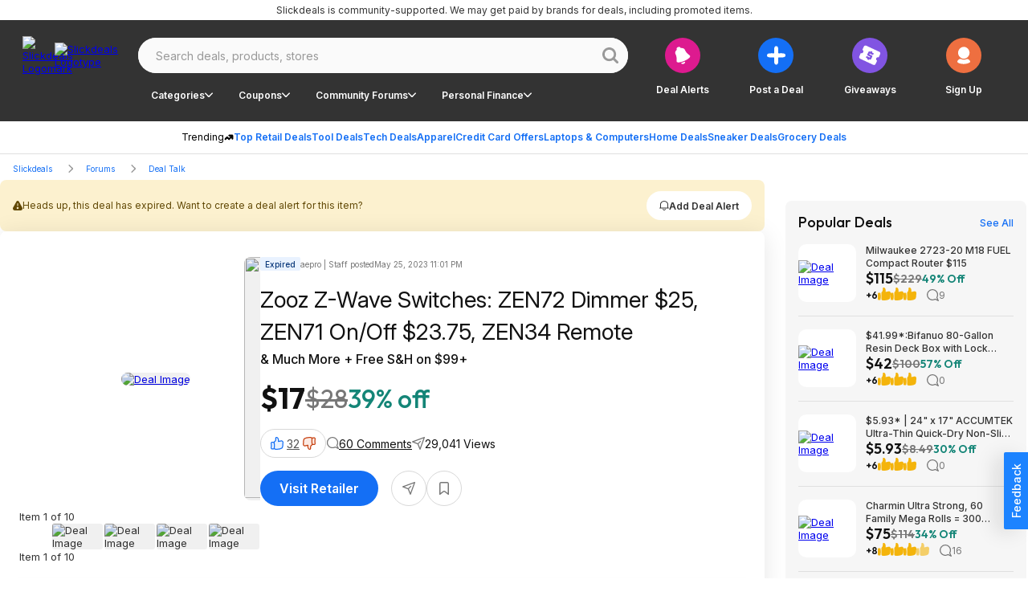

--- FILE ---
content_type: application/javascript; charset=utf-8
request_url: https://slickdeals.net/_nuxt/D8xvh1Je.js
body_size: 348542
content:
const __vite__mapDeps=(i,m=__vite__mapDeps,d=(m.f||(m.f=["./BKUes6SR.js","./BmqiHgei.js","./sms.Cdd2lggj.css","./C9X-3InC.js","./BAsagDVI.js","./RBog0Uf9.js","./SlickdealsTimestamp.5lMYabHY.css","./DealCardV3.BqE9XcyL.css","./Csyjuc_1.js","./arrowNext.ClXAC9ay.css","./D5bO9oQX.js","./carousel.C8grAasz.css","./embed.DAzp6MyW.css","./AzQZKeed.js","./C89D9M25.js","./B3v7F1vP.js","./rvpHZf58.js","./B62Cy6tM.js","./useAds.BkerOgFy.css","./addSrcTrackingToLink.C35f9FdD.css","./DxCYw7dp.js","./C0NPWcna.js","./CcSoxHNh.js","./QkpUvMci.js","./DIg5TsvS.js","./BaseCarouselV2.D3v7C6zF.css","./WebCollectionCarousel.BWIPc3pD.css","./DUYDnlVd.js","./B2bbV4Oo.js","./B0E8yHwB.js","./SkeletonCardLoader.Y2a2mX8o.css","./homefeedAds.XdsloYCp.css","./DqcOte0E.js","./DisplayAdContainer.BSUPbt8J.css","./DEwxXQ6H.js","./DealDetailsRawHtml.nqj4b3I0.css","./de6YGfvy.js","./CtJfqDZa.js","./Dvz1ynYv.js","./B0npZSRN.js","./KrvwulE5.js","./index.D9gFowlb.css","./DEmu_ugZ.js","./CvlqX4TU.js","./D0a4mdyf.js","./SlickdealsDropdown.C4uLlJNx.css","./hb-OJvBz.js","./DealVoting.Dfx3paiM.css","./searchTransformers.Bg_I4m8D.css","./BV2dSH6P.js","./SlickdealsPagination.CRaLeN1S.css","./BPkJmozo.js","./Dx40HIP9.js","./search.Cc1vK2bn.css","./B8m4l6qT.js","./CveLVZ_Y.js","./BTgsvZCJ.js","./CPoUksIr.js","./arrow.D65do6ya.css","./DealDetailsMainBlock.DlJw7kpI.css","./BCM1zsNe.js","./CommentsSectionV2.NAKAEb3X.css","./_id_.BcFSdZ9t.css","./Ba4Bo1j9.js","./syndicated.KKTVYjUS.css","./BUxw6j-X.js","./CChJfyIG.js","./SlickdealsBreadcrumb.B21TGhBX.css","./_dealSlug_.hOn_NzCq.css","./DjcY3sn0.js","./B_EnW2uR.js","./_...BAJ5ttfg.css","./XbHhmFK_.js","./email-update.oIjmo5Hv.css","./DQij7Ktu.js","./DbwjZnbh.js","./WM7Hdp3j.js","./index.DKfNoTUh.css","./DfYN2EC-.js","./rules.DgaiI1Ga.css"])))=>i.map(i=>d[i]);
(function(){try{var e=typeof window<"u"?window:typeof global<"u"?global:typeof globalThis<"u"?globalThis:typeof self<"u"?self:{};e.SENTRY_RELEASE={id:"722351ea89e81b7e0a16b5142acf10f0aad513b0"}}catch{}})();try{(function(){var e=typeof window<"u"?window:typeof global<"u"?global:typeof globalThis<"u"?globalThis:typeof self<"u"?self:{},t=new e.Error().stack;t&&(e._sentryDebugIds=e._sentryDebugIds||{},e._sentryDebugIds[t]="6336ce05-bf51-4b3b-9790-b110a5e9b2af",e._sentryDebugIdIdentifier="sentry-dbid-6336ce05-bf51-4b3b-9790-b110a5e9b2af")})()}catch{}(function(){const t=document.createElement("link").relList;if(t&&t.supports&&t.supports("modulepreload"))return;for(const r of document.querySelectorAll('link[rel="modulepreload"]'))o(r);new MutationObserver(r=>{for(const s of r)if(s.type==="childList")for(const a of s.addedNodes)a.tagName==="LINK"&&a.rel==="modulepreload"&&o(a)}).observe(document,{childList:!0,subtree:!0});function n(r){const s={};return r.integrity&&(s.integrity=r.integrity),r.referrerPolicy&&(s.referrerPolicy=r.referrerPolicy),r.crossOrigin==="use-credentials"?s.credentials="include":r.crossOrigin==="anonymous"?s.credentials="omit":s.credentials="same-origin",s}function o(r){if(r.ep)return;r.ep=!0;const s=n(r);fetch(r.href,s)}})();function Oc(e){const t=Object.create(null);for(const n of e.split(","))t[n]=1;return n=>n in t}const je={},rr=[],on=()=>{},Yp=()=>!1,Rs=e=>e.charCodeAt(0)===111&&e.charCodeAt(1)===110&&(e.charCodeAt(2)>122||e.charCodeAt(2)<97),Rc=e=>e.startsWith("onUpdate:"),at=Object.assign,Hc=(e,t)=>{const n=e.indexOf(t);n>-1&&e.splice(n,1)},l0=Object.prototype.hasOwnProperty,Be=(e,t)=>l0.call(e,t),ie=Array.isArray,sr=e=>Pr(e)==="[object Map]",Ir=e=>Pr(e)==="[object Set]",Hu=e=>Pr(e)==="[object Date]",c0=e=>Pr(e)==="[object RegExp]",ge=e=>typeof e=="function",ze=e=>typeof e=="string",cn=e=>typeof e=="symbol",De=e=>e!==null&&typeof e=="object",Nc=e=>(De(e)||ge(e))&&ge(e.then)&&ge(e.catch),Wp=Object.prototype.toString,Pr=e=>Wp.call(e),u0=e=>Pr(e).slice(8,-1),jc=e=>Pr(e)==="[object Object]",hi=e=>ze(e)&&e!=="NaN"&&e[0]!=="-"&&""+parseInt(e,10)===e,ar=Oc(",key,ref,ref_for,ref_key,onVnodeBeforeMount,onVnodeMounted,onVnodeBeforeUpdate,onVnodeUpdated,onVnodeBeforeUnmount,onVnodeUnmounted"),gi=e=>{const t=Object.create(null);return(n=>t[n]||(t[n]=e(n)))},d0=/-\w/g,Wt=gi(e=>e.replace(d0,t=>t.slice(1).toUpperCase())),f0=/\B([A-Z])/g,uo=gi(e=>e.replace(f0,"-$1").toLowerCase()),mi=gi(e=>e.charAt(0).toUpperCase()+e.slice(1)),Ia=gi(e=>e?`on${mi(e)}`:""),no=(e,t)=>!Object.is(e,t),ir=(e,...t)=>{for(let n=0;n<e.length;n++)e[n](...t)},Xp=(e,t,n,o=!1)=>{Object.defineProperty(e,t,{configurable:!0,enumerable:!1,writable:o,value:n})},vi=e=>{const t=parseFloat(e);return isNaN(t)?e:t},qp=e=>{const t=ze(e)?Number(e):NaN;return isNaN(t)?e:t};let Nu;const yi=()=>Nu||(Nu=typeof globalThis<"u"?globalThis:typeof self<"u"?self:typeof window<"u"?window:typeof global<"u"?global:{});function un(e){if(ie(e)){const t={};for(let n=0;n<e.length;n++){const o=e[n],r=ze(o)?m0(o):un(o);if(r)for(const s in r)t[s]=r[s]}return t}else if(ze(e)||De(e))return e}const p0=/;(?![^(]*\))/g,h0=/:([^]+)/,g0=/\/\*[^]*?\*\//g;function m0(e){const t={};return e.replace(g0,"").split(p0).forEach(n=>{if(n){const o=n.split(h0);o.length>1&&(t[o[0].trim()]=o[1].trim())}}),t}function ve(e){let t="";if(ze(e))t=e;else if(ie(e))for(let n=0;n<e.length;n++){const o=ve(e[n]);o&&(t+=o+" ")}else if(De(e))for(const n in e)e[n]&&(t+=n+" ");return t.trim()}function rn(e){if(!e)return null;let{class:t,style:n}=e;return t&&!ze(t)&&(e.class=ve(t)),n&&(e.style=un(n)),e}const v0="itemscope,allowfullscreen,formnovalidate,ismap,nomodule,novalidate,readonly",y0=Oc(v0);function Jp(e){return!!e||e===""}function w0(e,t){if(e.length!==t.length)return!1;let n=!0;for(let o=0;n&&o<e.length;o++)n=Lo(e[o],t[o]);return n}function Lo(e,t){if(e===t)return!0;let n=Hu(e),o=Hu(t);if(n||o)return n&&o?e.getTime()===t.getTime():!1;if(n=cn(e),o=cn(t),n||o)return e===t;if(n=ie(e),o=ie(t),n||o)return n&&o?w0(e,t):!1;if(n=De(e),o=De(t),n||o){if(!n||!o)return!1;const r=Object.keys(e).length,s=Object.keys(t).length;if(r!==s)return!1;for(const a in e){const i=e.hasOwnProperty(a),l=t.hasOwnProperty(a);if(i&&!l||!i&&l||!Lo(e[a],t[a]))return!1}}return String(e)===String(t)}function Uc(e,t){return e.findIndex(n=>Lo(n,t))}const Zp=e=>!!(e&&e.__v_isRef===!0),ae=e=>ze(e)?e:e==null?"":ie(e)||De(e)&&(e.toString===Wp||!ge(e.toString))?Zp(e)?ae(e.value):JSON.stringify(e,Kp,2):String(e),Kp=(e,t)=>Zp(t)?Kp(e,t.value):sr(t)?{[`Map(${t.size})`]:[...t.entries()].reduce((n,[o,r],s)=>(n[Vi(o,s)+" =>"]=r,n),{})}:Ir(t)?{[`Set(${t.size})`]:[...t.values()].map(n=>Vi(n))}:cn(t)?Vi(t):De(t)&&!ie(t)&&!jc(t)?String(t):t,Vi=(e,t="")=>{var n;return cn(e)?`Symbol(${(n=e.description)!=null?n:t})`:e};function b0(e){return e==null?"initial":typeof e=="string"?e===""?" ":e:String(e)}let mt;class $p{constructor(t=!1){this.detached=t,this._active=!0,this._on=0,this.effects=[],this.cleanups=[],this._isPaused=!1,this.parent=mt,!t&&mt&&(this.index=(mt.scopes||(mt.scopes=[])).push(this)-1)}get active(){return this._active}pause(){if(this._active){this._isPaused=!0;let t,n;if(this.scopes)for(t=0,n=this.scopes.length;t<n;t++)this.scopes[t].pause();for(t=0,n=this.effects.length;t<n;t++)this.effects[t].pause()}}resume(){if(this._active&&this._isPaused){this._isPaused=!1;let t,n;if(this.scopes)for(t=0,n=this.scopes.length;t<n;t++)this.scopes[t].resume();for(t=0,n=this.effects.length;t<n;t++)this.effects[t].resume()}}run(t){if(this._active){const n=mt;try{return mt=this,t()}finally{mt=n}}}on(){++this._on===1&&(this.prevScope=mt,mt=this)}off(){this._on>0&&--this._on===0&&(mt=this.prevScope,this.prevScope=void 0)}stop(t){if(this._active){this._active=!1;let n,o;for(n=0,o=this.effects.length;n<o;n++)this.effects[n].stop();for(this.effects.length=0,n=0,o=this.cleanups.length;n<o;n++)this.cleanups[n]();if(this.cleanups.length=0,this.scopes){for(n=0,o=this.scopes.length;n<o;n++)this.scopes[n].stop(!0);this.scopes.length=0}if(!this.detached&&this.parent&&!t){const r=this.parent.scopes.pop();r&&r!==this&&(this.parent.scopes[this.index]=r,r.index=this.index)}this.parent=void 0}}}function Fc(e){return new $p(e)}function fo(){return mt}function so(e,t=!1){mt&&mt.cleanups.push(e)}let Qe;const Qi=new WeakSet;class eh{constructor(t){this.fn=t,this.deps=void 0,this.depsTail=void 0,this.flags=5,this.next=void 0,this.cleanup=void 0,this.scheduler=void 0,mt&&mt.active&&mt.effects.push(this)}pause(){this.flags|=64}resume(){this.flags&64&&(this.flags&=-65,Qi.has(this)&&(Qi.delete(this),this.trigger()))}notify(){this.flags&2&&!(this.flags&32)||this.flags&8||nh(this)}run(){if(!(this.flags&1))return this.fn();this.flags|=2,ju(this),oh(this);const t=Qe,n=sn;Qe=this,sn=!0;try{return this.fn()}finally{rh(this),Qe=t,sn=n,this.flags&=-3}}stop(){if(this.flags&1){for(let t=this.deps;t;t=t.nextDep)Qc(t);this.deps=this.depsTail=void 0,ju(this),this.onStop&&this.onStop(),this.flags&=-2}}trigger(){this.flags&64?Qi.add(this):this.scheduler?this.scheduler():this.runIfDirty()}runIfDirty(){El(this)&&this.run()}get dirty(){return El(this)}}let th=0,Xr,qr;function nh(e,t=!1){if(e.flags|=8,t){e.next=qr,qr=e;return}e.next=Xr,Xr=e}function _c(){th++}function Vc(){if(--th>0)return;if(qr){let t=qr;for(qr=void 0;t;){const n=t.next;t.next=void 0,t.flags&=-9,t=n}}let e;for(;Xr;){let t=Xr;for(Xr=void 0;t;){const n=t.next;if(t.next=void 0,t.flags&=-9,t.flags&1)try{t.trigger()}catch(o){e||(e=o)}t=n}}if(e)throw e}function oh(e){for(let t=e.deps;t;t=t.nextDep)t.version=-1,t.prevActiveLink=t.dep.activeLink,t.dep.activeLink=t}function rh(e){let t,n=e.depsTail,o=n;for(;o;){const r=o.prevDep;o.version===-1?(o===n&&(n=r),Qc(o),C0(o)):t=o,o.dep.activeLink=o.prevActiveLink,o.prevActiveLink=void 0,o=r}e.deps=t,e.depsTail=n}function El(e){for(let t=e.deps;t;t=t.nextDep)if(t.dep.version!==t.version||t.dep.computed&&(sh(t.dep.computed)||t.dep.version!==t.version))return!0;return!!e._dirty}function sh(e){if(e.flags&4&&!(e.flags&16)||(e.flags&=-17,e.globalVersion===ls)||(e.globalVersion=ls,!e.isSSR&&e.flags&128&&(!e.deps&&!e._dirty||!El(e))))return;e.flags|=2;const t=e.dep,n=Qe,o=sn;Qe=e,sn=!0;try{oh(e);const r=e.fn(e._value);(t.version===0||no(r,e._value))&&(e.flags|=128,e._value=r,t.version++)}catch(r){throw t.version++,r}finally{Qe=n,sn=o,rh(e),e.flags&=-3}}function Qc(e,t=!1){const{dep:n,prevSub:o,nextSub:r}=e;if(o&&(o.nextSub=r,e.prevSub=void 0),r&&(r.prevSub=o,e.nextSub=void 0),n.subs===e&&(n.subs=o,!o&&n.computed)){n.computed.flags&=-5;for(let s=n.computed.deps;s;s=s.nextDep)Qc(s,!0)}!t&&!--n.sc&&n.map&&n.map.delete(n.key)}function C0(e){const{prevDep:t,nextDep:n}=e;t&&(t.nextDep=n,e.prevDep=void 0),n&&(n.prevDep=t,e.nextDep=void 0)}let sn=!0;const ah=[];function Un(){ah.push(sn),sn=!1}function Fn(){const e=ah.pop();sn=e===void 0?!0:e}function ju(e){const{cleanup:t}=e;if(e.cleanup=void 0,t){const n=Qe;Qe=void 0;try{t()}finally{Qe=n}}}let ls=0;class A0{constructor(t,n){this.sub=t,this.dep=n,this.version=n.version,this.nextDep=this.prevDep=this.nextSub=this.prevSub=this.prevActiveLink=void 0}}class wi{constructor(t){this.computed=t,this.version=0,this.activeLink=void 0,this.subs=void 0,this.map=void 0,this.key=void 0,this.sc=0,this.__v_skip=!0}track(t){if(!Qe||!sn||Qe===this.computed)return;let n=this.activeLink;if(n===void 0||n.sub!==Qe)n=this.activeLink=new A0(Qe,this),Qe.deps?(n.prevDep=Qe.depsTail,Qe.depsTail.nextDep=n,Qe.depsTail=n):Qe.deps=Qe.depsTail=n,ih(n);else if(n.version===-1&&(n.version=this.version,n.nextDep)){const o=n.nextDep;o.prevDep=n.prevDep,n.prevDep&&(n.prevDep.nextDep=o),n.prevDep=Qe.depsTail,n.nextDep=void 0,Qe.depsTail.nextDep=n,Qe.depsTail=n,Qe.deps===n&&(Qe.deps=o)}return n}trigger(t){this.version++,ls++,this.notify(t)}notify(t){_c();try{for(let n=this.subs;n;n=n.prevSub)n.sub.notify()&&n.sub.dep.notify()}finally{Vc()}}}function ih(e){if(e.dep.sc++,e.sub.flags&4){const t=e.dep.computed;if(t&&!e.dep.subs){t.flags|=20;for(let o=t.deps;o;o=o.nextDep)ih(o)}const n=e.dep.subs;n!==e&&(e.prevSub=n,n&&(n.nextSub=e)),e.dep.subs=e}}const Ma=new WeakMap,Po=Symbol(""),Il=Symbol(""),cs=Symbol("");function vt(e,t,n){if(sn&&Qe){let o=Ma.get(e);o||Ma.set(e,o=new Map);let r=o.get(n);r||(o.set(n,r=new wi),r.map=o,r.key=n),r.track()}}function Tn(e,t,n,o,r,s){const a=Ma.get(e);if(!a){ls++;return}const i=l=>{l&&l.trigger()};if(_c(),t==="clear")a.forEach(i);else{const l=ie(e),u=l&&hi(n);if(l&&n==="length"){const c=Number(o);a.forEach((d,f)=>{(f==="length"||f===cs||!cn(f)&&f>=c)&&i(d)})}else switch((n!==void 0||a.has(void 0))&&i(a.get(n)),u&&i(a.get(cs)),t){case"add":l?u&&i(a.get("length")):(i(a.get(Po)),sr(e)&&i(a.get(Il)));break;case"delete":l||(i(a.get(Po)),sr(e)&&i(a.get(Il)));break;case"set":sr(e)&&i(a.get(Po));break}}Vc()}function S0(e,t){const n=Ma.get(e);return n&&n.get(t)}function _o(e){const t=Ie(e);return t===e?t:(vt(t,"iterate",cs),Ut(e)?t:t.map(dn))}function bi(e){return vt(e=Ie(e),"iterate",cs),e}function qn(e,t){return Cn(e)?an(e)?mr(dn(t)):mr(t):dn(t)}const k0={__proto__:null,[Symbol.iterator](){return zi(this,Symbol.iterator,e=>qn(this,e))},concat(...e){return _o(this).concat(...e.map(t=>ie(t)?_o(t):t))},entries(){return zi(this,"entries",e=>(e[1]=qn(this,e[1]),e))},every(e,t){return Sn(this,"every",e,t,void 0,arguments)},filter(e,t){return Sn(this,"filter",e,t,n=>n.map(o=>qn(this,o)),arguments)},find(e,t){return Sn(this,"find",e,t,n=>qn(this,n),arguments)},findIndex(e,t){return Sn(this,"findIndex",e,t,void 0,arguments)},findLast(e,t){return Sn(this,"findLast",e,t,n=>qn(this,n),arguments)},findLastIndex(e,t){return Sn(this,"findLastIndex",e,t,void 0,arguments)},forEach(e,t){return Sn(this,"forEach",e,t,void 0,arguments)},includes(...e){return Gi(this,"includes",e)},indexOf(...e){return Gi(this,"indexOf",e)},join(e){return _o(this).join(e)},lastIndexOf(...e){return Gi(this,"lastIndexOf",e)},map(e,t){return Sn(this,"map",e,t,void 0,arguments)},pop(){return Rr(this,"pop")},push(...e){return Rr(this,"push",e)},reduce(e,...t){return Uu(this,"reduce",e,t)},reduceRight(e,...t){return Uu(this,"reduceRight",e,t)},shift(){return Rr(this,"shift")},some(e,t){return Sn(this,"some",e,t,void 0,arguments)},splice(...e){return Rr(this,"splice",e)},toReversed(){return _o(this).toReversed()},toSorted(e){return _o(this).toSorted(e)},toSpliced(...e){return _o(this).toSpliced(...e)},unshift(...e){return Rr(this,"unshift",e)},values(){return zi(this,"values",e=>qn(this,e))}};function zi(e,t,n){const o=bi(e),r=o[t]();return o!==e&&!Ut(e)&&(r._next=r.next,r.next=()=>{const s=r._next();return s.done||(s.value=n(s.value)),s}),r}const E0=Array.prototype;function Sn(e,t,n,o,r,s){const a=bi(e),i=a!==e&&!Ut(e),l=a[t];if(l!==E0[t]){const d=l.apply(e,s);return i?dn(d):d}let u=n;a!==e&&(i?u=function(d,f){return n.call(this,qn(e,d),f,e)}:n.length>2&&(u=function(d,f){return n.call(this,d,f,e)}));const c=l.call(a,u,o);return i&&r?r(c):c}function Uu(e,t,n,o){const r=bi(e);let s=n;return r!==e&&(Ut(e)?n.length>3&&(s=function(a,i,l){return n.call(this,a,i,l,e)}):s=function(a,i,l){return n.call(this,a,qn(e,i),l,e)}),r[t](s,...o)}function Gi(e,t,n){const o=Ie(e);vt(o,"iterate",cs);const r=o[t](...n);return(r===-1||r===!1)&&Si(n[0])?(n[0]=Ie(n[0]),o[t](...n)):r}function Rr(e,t,n=[]){Un(),_c();const o=Ie(e)[t].apply(e,n);return Vc(),Fn(),o}const I0=Oc("__proto__,__v_isRef,__isVue"),lh=new Set(Object.getOwnPropertyNames(Symbol).filter(e=>e!=="arguments"&&e!=="caller").map(e=>Symbol[e]).filter(cn));function P0(e){cn(e)||(e=String(e));const t=Ie(this);return vt(t,"has",e),t.hasOwnProperty(e)}class ch{constructor(t=!1,n=!1){this._isReadonly=t,this._isShallow=n}get(t,n,o){if(n==="__v_skip")return t.__v_skip;const r=this._isReadonly,s=this._isShallow;if(n==="__v_isReactive")return!r;if(n==="__v_isReadonly")return r;if(n==="__v_isShallow")return s;if(n==="__v_raw")return o===(r?s?gh:hh:s?ph:fh).get(t)||Object.getPrototypeOf(t)===Object.getPrototypeOf(o)?t:void 0;const a=ie(t);if(!r){let l;if(a&&(l=k0[n]))return l;if(n==="hasOwnProperty")return P0}const i=Reflect.get(t,n,Ne(t)?t:o);if((cn(n)?lh.has(n):I0(n))||(r||vt(t,"get",n),s))return i;if(Ne(i)){const l=a&&hi(n)?i:i.value;return r&&De(l)?ao(l):l}return De(i)?r?ao(i):qe(i):i}}class uh extends ch{constructor(t=!1){super(!1,t)}set(t,n,o,r){let s=t[n];const a=ie(t)&&hi(n);if(!this._isShallow){const u=Cn(s);if(!Ut(o)&&!Cn(o)&&(s=Ie(s),o=Ie(o)),!a&&Ne(s)&&!Ne(o))return u||(s.value=o),!0}const i=a?Number(n)<t.length:Be(t,n),l=Reflect.set(t,n,o,Ne(t)?t:r);return t===Ie(r)&&(i?no(o,s)&&Tn(t,"set",n,o):Tn(t,"add",n,o)),l}deleteProperty(t,n){const o=Be(t,n);t[n];const r=Reflect.deleteProperty(t,n);return r&&o&&Tn(t,"delete",n,void 0),r}has(t,n){const o=Reflect.has(t,n);return(!cn(n)||!lh.has(n))&&vt(t,"has",n),o}ownKeys(t){return vt(t,"iterate",ie(t)?"length":Po),Reflect.ownKeys(t)}}class dh extends ch{constructor(t=!1){super(!0,t)}set(t,n){return!0}deleteProperty(t,n){return!0}}const x0=new uh,T0=new dh,B0=new uh(!0),M0=new dh(!0),Pl=e=>e,Ws=e=>Reflect.getPrototypeOf(e);function L0(e,t,n){return function(...o){const r=this.__v_raw,s=Ie(r),a=sr(s),i=e==="entries"||e===Symbol.iterator&&a,l=e==="keys"&&a,u=r[e](...o),c=n?Pl:t?mr:dn;return!t&&vt(s,"iterate",l?Il:Po),{next(){const{value:d,done:f}=u.next();return f?{value:d,done:f}:{value:i?[c(d[0]),c(d[1])]:c(d),done:f}},[Symbol.iterator](){return this}}}}function Xs(e){return function(...t){return e==="delete"?!1:e==="clear"?void 0:this}}function D0(e,t){const n={get(r){const s=this.__v_raw,a=Ie(s),i=Ie(r);e||(no(r,i)&&vt(a,"get",r),vt(a,"get",i));const{has:l}=Ws(a),u=t?Pl:e?mr:dn;if(l.call(a,r))return u(s.get(r));if(l.call(a,i))return u(s.get(i));s!==a&&s.get(r)},get size(){const r=this.__v_raw;return!e&&vt(Ie(r),"iterate",Po),r.size},has(r){const s=this.__v_raw,a=Ie(s),i=Ie(r);return e||(no(r,i)&&vt(a,"has",r),vt(a,"has",i)),r===i?s.has(r):s.has(r)||s.has(i)},forEach(r,s){const a=this,i=a.__v_raw,l=Ie(i),u=t?Pl:e?mr:dn;return!e&&vt(l,"iterate",Po),i.forEach((c,d)=>r.call(s,u(c),u(d),a))}};return at(n,e?{add:Xs("add"),set:Xs("set"),delete:Xs("delete"),clear:Xs("clear")}:{add(r){!t&&!Ut(r)&&!Cn(r)&&(r=Ie(r));const s=Ie(this);return Ws(s).has.call(s,r)||(s.add(r),Tn(s,"add",r,r)),this},set(r,s){!t&&!Ut(s)&&!Cn(s)&&(s=Ie(s));const a=Ie(this),{has:i,get:l}=Ws(a);let u=i.call(a,r);u||(r=Ie(r),u=i.call(a,r));const c=l.call(a,r);return a.set(r,s),u?no(s,c)&&Tn(a,"set",r,s):Tn(a,"add",r,s),this},delete(r){const s=Ie(this),{has:a,get:i}=Ws(s);let l=a.call(s,r);l||(r=Ie(r),l=a.call(s,r)),i&&i.call(s,r);const u=s.delete(r);return l&&Tn(s,"delete",r,void 0),u},clear(){const r=Ie(this),s=r.size!==0,a=r.clear();return s&&Tn(r,"clear",void 0,void 0),a}}),["keys","values","entries",Symbol.iterator].forEach(r=>{n[r]=L0(r,e,t)}),n}function Ci(e,t){const n=D0(e,t);return(o,r,s)=>r==="__v_isReactive"?!e:r==="__v_isReadonly"?e:r==="__v_raw"?o:Reflect.get(Be(n,r)&&r in o?n:o,r,s)}const O0={get:Ci(!1,!1)},R0={get:Ci(!1,!0)},H0={get:Ci(!0,!1)},N0={get:Ci(!0,!0)},fh=new WeakMap,ph=new WeakMap,hh=new WeakMap,gh=new WeakMap;function j0(e){switch(e){case"Object":case"Array":return 1;case"Map":case"Set":case"WeakMap":case"WeakSet":return 2;default:return 0}}function U0(e){return e.__v_skip||!Object.isExtensible(e)?0:j0(u0(e))}function qe(e){return Cn(e)?e:Ai(e,!1,x0,O0,fh)}function Dn(e){return Ai(e,!1,B0,R0,ph)}function ao(e){return Ai(e,!0,T0,H0,hh)}function F0(e){return Ai(e,!0,M0,N0,gh)}function Ai(e,t,n,o,r){if(!De(e)||e.__v_raw&&!(t&&e.__v_isReactive))return e;const s=U0(e);if(s===0)return e;const a=r.get(e);if(a)return a;const i=new Proxy(e,s===2?o:n);return r.set(e,i),i}function an(e){return Cn(e)?an(e.__v_raw):!!(e&&e.__v_isReactive)}function Cn(e){return!!(e&&e.__v_isReadonly)}function Ut(e){return!!(e&&e.__v_isShallow)}function Si(e){return e?!!e.__v_raw:!1}function Ie(e){const t=e&&e.__v_raw;return t?Ie(t):e}function zc(e){return!Be(e,"__v_skip")&&Object.isExtensible(e)&&Xp(e,"__v_skip",!0),e}const dn=e=>De(e)?qe(e):e,mr=e=>De(e)?ao(e):e;function Ne(e){return e?e.__v_isRef===!0:!1}function T(e){return mh(e,!1)}function fe(e){return mh(e,!0)}function mh(e,t){return Ne(e)?e:new _0(e,t)}class _0{constructor(t,n){this.dep=new wi,this.__v_isRef=!0,this.__v_isShallow=!1,this._rawValue=n?t:Ie(t),this._value=n?t:dn(t),this.__v_isShallow=n}get value(){return this.dep.track(),this._value}set value(t){const n=this._rawValue,o=this.__v_isShallow||Ut(t)||Cn(t);t=o?t:Ie(t),no(t,n)&&(this._rawValue=t,this._value=o?t:dn(t),this.dep.trigger())}}function N(e){return Ne(e)?e.value:e}function Se(e){return ge(e)?e():N(e)}const V0={get:(e,t,n)=>t==="__v_raw"?e:N(Reflect.get(e,t,n)),set:(e,t,n,o)=>{const r=e[t];return Ne(r)&&!Ne(n)?(r.value=n,!0):Reflect.set(e,t,n,o)}};function vh(e){return an(e)?e:new Proxy(e,V0)}class Q0{constructor(t){this.__v_isRef=!0,this._value=void 0;const n=this.dep=new wi,{get:o,set:r}=t(n.track.bind(n),n.trigger.bind(n));this._get=o,this._set=r}get value(){return this._value=this._get()}set value(t){this._set(t)}}function yh(e){return new Q0(e)}function wh(e){const t=ie(e)?new Array(e.length):{};for(const n in e)t[n]=bh(e,n);return t}class z0{constructor(t,n,o){this._object=t,this._key=n,this._defaultValue=o,this.__v_isRef=!0,this._value=void 0,this._raw=Ie(t);let r=!0,s=t;if(!ie(t)||!hi(String(n)))do r=!Si(s)||Ut(s);while(r&&(s=s.__v_raw));this._shallow=r}get value(){let t=this._object[this._key];return this._shallow&&(t=N(t)),this._value=t===void 0?this._defaultValue:t}set value(t){if(this._shallow&&Ne(this._raw[this._key])){const n=this._object[this._key];if(Ne(n)){n.value=t;return}}this._object[this._key]=t}get dep(){return S0(this._raw,this._key)}}class G0{constructor(t){this._getter=t,this.__v_isRef=!0,this.__v_isReadonly=!0,this._value=void 0}get value(){return this._value=this._getter()}}function Hs(e,t,n){return Ne(e)?e:ge(e)?new G0(e):De(e)&&arguments.length>1?bh(e,t,n):T(e)}function bh(e,t,n){return new z0(e,t,n)}class Y0{constructor(t,n,o){this.fn=t,this.setter=n,this._value=void 0,this.dep=new wi(this),this.__v_isRef=!0,this.deps=void 0,this.depsTail=void 0,this.flags=16,this.globalVersion=ls-1,this.next=void 0,this.effect=this,this.__v_isReadonly=!n,this.isSSR=o}notify(){if(this.flags|=16,!(this.flags&8)&&Qe!==this)return nh(this,!0),!0}get value(){const t=this.dep.track();return sh(this),t&&(t.version=this.dep.version),this._value}set value(t){this.setter&&this.setter(t)}}function W0(e,t,n=!1){let o,r;return ge(e)?o=e:(o=e.get,r=e.set),new Y0(o,r,n)}const qs={},La=new WeakMap;let Ao;function X0(e,t=!1,n=Ao){if(n){let o=La.get(n);o||La.set(n,o=[]),o.push(e)}}function q0(e,t,n=je){const{immediate:o,deep:r,once:s,scheduler:a,augmentJob:i,call:l}=n,u=v=>r?v:Ut(v)||r===!1||r===0?Bn(v,1):Bn(v);let c,d,f,p,h=!1,g=!1;if(Ne(e)?(d=()=>e.value,h=Ut(e)):an(e)?(d=()=>u(e),h=!0):ie(e)?(g=!0,h=e.some(v=>an(v)||Ut(v)),d=()=>e.map(v=>{if(Ne(v))return v.value;if(an(v))return u(v);if(ge(v))return l?l(v,2):v()})):ge(e)?t?d=l?()=>l(e,2):e:d=()=>{if(f){Un();try{f()}finally{Fn()}}const v=Ao;Ao=c;try{return l?l(e,3,[p]):e(p)}finally{Ao=v}}:d=on,t&&r){const v=d,w=r===!0?1/0:r;d=()=>Bn(v(),w)}const y=fo(),C=()=>{c.stop(),y&&y.active&&Hc(y.effects,c)};if(s&&t){const v=t;t=(...w)=>{v(...w),C()}}let b=g?new Array(e.length).fill(qs):qs;const m=v=>{if(!(!(c.flags&1)||!c.dirty&&!v))if(t){const w=c.run();if(r||h||(g?w.some((x,A)=>no(x,b[A])):no(w,b))){f&&f();const x=Ao;Ao=c;try{const A=[w,b===qs?void 0:g&&b[0]===qs?[]:b,p];b=w,l?l(t,3,A):t(...A)}finally{Ao=x}}}else c.run()};return i&&i(m),c=new eh(d),c.scheduler=a?()=>a(m,!1):m,p=v=>X0(v,!1,c),f=c.onStop=()=>{const v=La.get(c);if(v){if(l)l(v,4);else for(const w of v)w();La.delete(c)}},t?o?m(!0):b=c.run():a?a(m.bind(null,!0),!0):c.run(),C.pause=c.pause.bind(c),C.resume=c.resume.bind(c),C.stop=C,C}function Bn(e,t=1/0,n){if(t<=0||!De(e)||e.__v_skip||(n=n||new Map,(n.get(e)||0)>=t))return e;if(n.set(e,t),t--,Ne(e))Bn(e.value,t,n);else if(ie(e))for(let o=0;o<e.length;o++)Bn(e[o],t,n);else if(Ir(e)||sr(e))e.forEach(o=>{Bn(o,t,n)});else if(jc(e)){for(const o in e)Bn(e[o],t,n);for(const o of Object.getOwnPropertySymbols(e))Object.prototype.propertyIsEnumerable.call(e,o)&&Bn(e[o],t,n)}return e}function Ns(e,t,n,o){try{return o?e(...o):e()}catch(r){js(r,t,n)}}function fn(e,t,n,o){if(ge(e)){const r=Ns(e,t,n,o);return r&&Nc(r)&&r.catch(s=>{js(s,t,n)}),r}if(ie(e)){const r=[];for(let s=0;s<e.length;s++)r.push(fn(e[s],t,n,o));return r}}function js(e,t,n,o=!0){const r=t?t.vnode:null,{errorHandler:s,throwUnhandledErrorInProduction:a}=t&&t.appContext.config||je;if(t){let i=t.parent;const l=t.proxy,u=`https://vuejs.org/error-reference/#runtime-${n}`;for(;i;){const c=i.ec;if(c){for(let d=0;d<c.length;d++)if(c[d](e,l,u)===!1)return}i=i.parent}if(s){Un(),Ns(s,null,10,[e,l,u]),Fn();return}}J0(e,n,r,o,a)}function J0(e,t,n,o=!0,r=!1){if(r)throw e;console.error(e)}const St=[];let mn=-1;const lr=[];let Jn=null,Wo=0;const Ch=Promise.resolve();let Da=null;function it(e){const t=Da||Ch;return e?t.then(this?e.bind(this):e):t}function Z0(e){let t=mn+1,n=St.length;for(;t<n;){const o=t+n>>>1,r=St[o],s=ds(r);s<e||s===e&&r.flags&2?t=o+1:n=o}return t}function Gc(e){if(!(e.flags&1)){const t=ds(e),n=St[St.length-1];!n||!(e.flags&2)&&t>=ds(n)?St.push(e):St.splice(Z0(t),0,e),e.flags|=1,Ah()}}function Ah(){Da||(Da=Ch.then(Sh))}function us(e){ie(e)?lr.push(...e):Jn&&e.id===-1?Jn.splice(Wo+1,0,e):e.flags&1||(lr.push(e),e.flags|=1),Ah()}function Fu(e,t,n=mn+1){for(;n<St.length;n++){const o=St[n];if(o&&o.flags&2){if(e&&o.id!==e.uid)continue;St.splice(n,1),n--,o.flags&4&&(o.flags&=-2),o(),o.flags&4||(o.flags&=-2)}}}function Oa(e){if(lr.length){const t=[...new Set(lr)].sort((n,o)=>ds(n)-ds(o));if(lr.length=0,Jn){Jn.push(...t);return}for(Jn=t,Wo=0;Wo<Jn.length;Wo++){const n=Jn[Wo];n.flags&4&&(n.flags&=-2),n.flags&8||n(),n.flags&=-2}Jn=null,Wo=0}}const ds=e=>e.id==null?e.flags&2?-1:1/0:e.id;function Sh(e){try{for(mn=0;mn<St.length;mn++){const t=St[mn];t&&!(t.flags&8)&&(t.flags&4&&(t.flags&=-2),Ns(t,t.i,t.i?15:14),t.flags&4||(t.flags&=-2))}}finally{for(;mn<St.length;mn++){const t=St[mn];t&&(t.flags&=-2)}mn=-1,St.length=0,Oa(),Da=null,(St.length||lr.length)&&Sh()}}let ut=null,kh=null;function Ra(e){const t=ut;return ut=e,kh=e&&e.type.__scopeId||null,t}function ce(e,t=ut,n){if(!t||e._n)return e;const o=(...r)=>{o._d&&Fa(-1);const s=Ra(t);let a;try{a=e(...r)}finally{Ra(s),o._d&&Fa(1)}return a};return o._n=!0,o._c=!0,o._d=!0,o}function xt(e,t){if(ut===null)return e;const n=Ti(ut),o=e.dirs||(e.dirs=[]);for(let r=0;r<t.length;r++){let[s,a,i,l=je]=t[r];s&&(ge(s)&&(s={mounted:s,updated:s}),s.deep&&Bn(a),o.push({dir:s,instance:n,value:a,oldValue:void 0,arg:i,modifiers:l}))}return e}function vn(e,t,n,o){const r=e.dirs,s=t&&t.dirs;for(let a=0;a<r.length;a++){const i=r[a];s&&(i.oldValue=s[a].value);let l=i.dir[o];l&&(Un(),fn(l,n,8,[e.el,i,e,t]),Fn())}}function cr(e,t){if(yt){let n=yt.provides;const o=yt.parent&&yt.parent.provides;o===n&&(n=yt.provides=Object.create(o)),n[e]=t}}function ft(e,t,n=!1){const o=wt();if(o||xo){let r=xo?xo._context.provides:o?o.parent==null||o.ce?o.vnode.appContext&&o.vnode.appContext.provides:o.parent.provides:void 0;if(r&&e in r)return r[e];if(arguments.length>1)return n&&ge(t)?t.call(o&&o.proxy):t}}function jo(){return!!(wt()||xo)}const K0=Symbol.for("v-scx"),$0=()=>ft(K0);function xr(e,t){return Yc(e,null,t)}function le(e,t,n){return Yc(e,t,n)}function Yc(e,t,n=je){const{immediate:o,deep:r,flush:s,once:a}=n,i=at({},n),l=t&&o||!t&&s!=="post";let u;if(ps){if(s==="sync"){const p=$0();u=p.__watcherHandles||(p.__watcherHandles=[])}else if(!l){const p=()=>{};return p.stop=on,p.resume=on,p.pause=on,p}}const c=yt;i.call=(p,h,g)=>fn(p,c,h,g);let d=!1;s==="post"?i.scheduler=p=>{et(p,c&&c.suspense)}:s!=="sync"&&(d=!0,i.scheduler=(p,h)=>{h?p():Gc(p)}),i.augmentJob=p=>{t&&(p.flags|=4),d&&(p.flags|=2,c&&(p.id=c.uid,p.i=c))};const f=q0(e,t,i);return ps&&(u?u.push(f):l&&f()),f}function ev(e,t,n){const o=this.proxy,r=ze(e)?e.includes(".")?Eh(o,e):()=>o[e]:e.bind(o,o);let s;ge(t)?s=t:(s=t.handler,n=t);const a=Oo(this),i=Yc(r,s.bind(o),n);return a(),i}function Eh(e,t){const n=t.split(".");return()=>{let o=e;for(let r=0;r<n.length&&o;r++)o=o[n[r]];return o}}const Ih=Symbol("_vte"),Ph=e=>e.__isTeleport,Jr=e=>e&&(e.disabled||e.disabled===""),_u=e=>e&&(e.defer||e.defer===""),Vu=e=>typeof SVGElement<"u"&&e instanceof SVGElement,Qu=e=>typeof MathMLElement=="function"&&e instanceof MathMLElement,xl=(e,t)=>{const n=e&&e.to;return ze(n)?t?t(n):null:n},xh={name:"Teleport",__isTeleport:!0,process(e,t,n,o,r,s,a,i,l,u){const{mc:c,pc:d,pbc:f,o:{insert:p,querySelector:h,createText:g,createComment:y}}=u,C=Jr(t.props);let{shapeFlag:b,children:m,dynamicChildren:v}=t;if(e==null){const w=t.el=g(""),x=t.anchor=g("");p(w,n,o),p(x,n,o);const A=(I,P)=>{b&16&&c(m,I,P,r,s,a,i,l)},M=()=>{const I=t.target=xl(t.props,h),P=Th(I,t,g,p);I&&(a!=="svg"&&Vu(I)?a="svg":a!=="mathml"&&Qu(I)&&(a="mathml"),r&&r.isCE&&(r.ce._teleportTargets||(r.ce._teleportTargets=new Set)).add(I),C||(A(I,P),Pa(t,!1)))};C&&(A(n,x),Pa(t,!0)),_u(t.props)?(t.el.__isMounted=!1,et(()=>{M(),delete t.el.__isMounted},s)):M()}else{if(_u(t.props)&&e.el.__isMounted===!1){et(()=>{xh.process(e,t,n,o,r,s,a,i,l,u)},s);return}t.el=e.el,t.targetStart=e.targetStart;const w=t.anchor=e.anchor,x=t.target=e.target,A=t.targetAnchor=e.targetAnchor,M=Jr(e.props),I=M?n:x,P=M?w:A;if(a==="svg"||Vu(x)?a="svg":(a==="mathml"||Qu(x))&&(a="mathml"),v?(f(e.dynamicChildren,v,I,r,s,a,i),Kc(e,t,!0)):l||d(e,t,I,P,r,s,a,i,!1),C)M?t.props&&e.props&&t.props.to!==e.props.to&&(t.props.to=e.props.to):Js(t,n,w,u,1);else if((t.props&&t.props.to)!==(e.props&&e.props.to)){const D=t.target=xl(t.props,h);D&&Js(t,D,null,u,0)}else M&&Js(t,x,A,u,1);Pa(t,C)}},remove(e,t,n,{um:o,o:{remove:r}},s){const{shapeFlag:a,children:i,anchor:l,targetStart:u,targetAnchor:c,target:d,props:f}=e;if(d&&(r(u),r(c)),s&&r(l),a&16){const p=s||!Jr(f);for(let h=0;h<i.length;h++){const g=i[h];o(g,t,n,p,!!g.dynamicChildren)}}},move:Js,hydrate:tv};function Js(e,t,n,{o:{insert:o},m:r},s=2){s===0&&o(e.targetAnchor,t,n);const{el:a,anchor:i,shapeFlag:l,children:u,props:c}=e,d=s===2;if(d&&o(a,t,n),(!d||Jr(c))&&l&16)for(let f=0;f<u.length;f++)r(u[f],t,n,2);d&&o(i,t,n)}function tv(e,t,n,o,r,s,{o:{nextSibling:a,parentNode:i,querySelector:l,insert:u,createText:c}},d){function f(g,y,C,b){y.anchor=d(a(g),y,i(g),n,o,r,s),y.targetStart=C,y.targetAnchor=b}const p=t.target=xl(t.props,l),h=Jr(t.props);if(p){const g=p._lpa||p.firstChild;if(t.shapeFlag&16)if(h)f(e,t,g,g&&a(g));else{t.anchor=a(e);let y=g;for(;y;){if(y&&y.nodeType===8){if(y.data==="teleport start anchor")t.targetStart=y;else if(y.data==="teleport anchor"){t.targetAnchor=y,p._lpa=t.targetAnchor&&a(t.targetAnchor);break}}y=a(y)}t.targetAnchor||Th(p,t,c,u),d(g&&a(g),t,p,n,o,r,s)}Pa(t,h)}else h&&t.shapeFlag&16&&f(e,t,e,a(e));return t.anchor&&a(t.anchor)}const nv=xh;function Pa(e,t){const n=e.ctx;if(n&&n.ut){let o,r;for(t?(o=e.el,r=e.anchor):(o=e.targetStart,r=e.targetAnchor);o&&o!==r;)o.nodeType===1&&o.setAttribute("data-v-owner",n.uid),o=o.nextSibling;n.ut()}}function Th(e,t,n,o){const r=t.targetStart=n(""),s=t.targetAnchor=n("");return r[Ih]=s,e&&(o(r,e),o(s,e)),s}const xn=Symbol("_leaveCb"),Zs=Symbol("_enterCb");function ov(){const e={isMounted:!1,isLeaving:!1,isUnmounting:!1,leavingVNodes:new Map};return Oe(()=>{e.isMounted=!0}),Tr(()=>{e.isUnmounting=!0}),e}const Vt=[Function,Array],Bh={mode:String,appear:Boolean,persisted:Boolean,onBeforeEnter:Vt,onEnter:Vt,onAfterEnter:Vt,onEnterCancelled:Vt,onBeforeLeave:Vt,onLeave:Vt,onAfterLeave:Vt,onLeaveCancelled:Vt,onBeforeAppear:Vt,onAppear:Vt,onAfterAppear:Vt,onAppearCancelled:Vt},Mh=e=>{const t=e.subTree;return t.component?Mh(t.component):t},rv={name:"BaseTransition",props:Bh,setup(e,{slots:t}){const n=wt(),o=ov();return()=>{const r=t.default&&Oh(t.default(),!0);if(!r||!r.length)return;const s=Lh(r),a=Ie(e),{mode:i}=a;if(o.isLeaving)return Yi(s);const l=zu(s);if(!l)return Yi(s);let u=Tl(l,a,o,n,d=>u=d);l.type!==tt&&vr(l,u);let c=n.subTree&&zu(n.subTree);if(c&&c.type!==tt&&!tn(c,l)&&Mh(n).type!==tt){let d=Tl(c,a,o,n);if(vr(c,d),i==="out-in"&&l.type!==tt)return o.isLeaving=!0,d.afterLeave=()=>{o.isLeaving=!1,n.job.flags&8||n.update(),delete d.afterLeave,c=void 0},Yi(s);i==="in-out"&&l.type!==tt?d.delayLeave=(f,p,h)=>{const g=Dh(o,c);g[String(c.key)]=c,f[xn]=()=>{p(),f[xn]=void 0,delete u.delayedLeave,c=void 0},u.delayedLeave=()=>{h(),delete u.delayedLeave,c=void 0}}:c=void 0}else c&&(c=void 0);return s}}};function Lh(e){let t=e[0];if(e.length>1){for(const n of e)if(n.type!==tt){t=n;break}}return t}const sv=rv;function Dh(e,t){const{leavingVNodes:n}=e;let o=n.get(t.type);return o||(o=Object.create(null),n.set(t.type,o)),o}function Tl(e,t,n,o,r){const{appear:s,mode:a,persisted:i=!1,onBeforeEnter:l,onEnter:u,onAfterEnter:c,onEnterCancelled:d,onBeforeLeave:f,onLeave:p,onAfterLeave:h,onLeaveCancelled:g,onBeforeAppear:y,onAppear:C,onAfterAppear:b,onAppearCancelled:m}=t,v=String(e.key),w=Dh(n,e),x=(I,P)=>{I&&fn(I,o,9,P)},A=(I,P)=>{const D=P[1];x(I,P),ie(I)?I.every(L=>L.length<=1)&&D():I.length<=1&&D()},M={mode:a,persisted:i,beforeEnter(I){let P=l;if(!n.isMounted)if(s)P=y||l;else return;I[xn]&&I[xn](!0);const D=w[v];D&&tn(e,D)&&D.el[xn]&&D.el[xn](),x(P,[I])},enter(I){let P=u,D=c,L=d;if(!n.isMounted)if(s)P=C||u,D=b||c,L=m||d;else return;let O=!1;const Q=I[Zs]=ne=>{O||(O=!0,ne?x(L,[I]):x(D,[I]),M.delayedLeave&&M.delayedLeave(),I[Zs]=void 0)};P?A(P,[I,Q]):Q()},leave(I,P){const D=String(e.key);if(I[Zs]&&I[Zs](!0),n.isUnmounting)return P();x(f,[I]);let L=!1;const O=I[xn]=Q=>{L||(L=!0,P(),Q?x(g,[I]):x(h,[I]),I[xn]=void 0,w[D]===e&&delete w[D])};w[D]=e,p?A(p,[I,O]):O()},clone(I){const P=Tl(I,t,n,o,r);return r&&r(P),P}};return M}function Yi(e){if(ki(e))return e=_n(e),e.children=null,e}function zu(e){if(!ki(e))return Ph(e.type)&&e.children?Lh(e.children):e;if(e.component)return e.component.subTree;const{shapeFlag:t,children:n}=e;if(n){if(t&16)return n[0];if(t&32&&ge(n.default))return n.default()}}function vr(e,t){e.shapeFlag&6&&e.component?(e.transition=t,vr(e.component.subTree,t)):e.shapeFlag&128?(e.ssContent.transition=t.clone(e.ssContent),e.ssFallback.transition=t.clone(e.ssFallback)):e.transition=t}function Oh(e,t=!1,n){let o=[],r=0;for(let s=0;s<e.length;s++){let a=e[s];const i=n==null?a.key:String(n)+String(a.key!=null?a.key:s);a.type===Ae?(a.patchFlag&128&&r++,o=o.concat(Oh(a.children,t,i))):(t||a.type!==tt)&&o.push(i!=null?_n(a,{key:i}):a)}if(r>1)for(let s=0;s<o.length;s++)o[s].patchFlag=-2;return o}function J(e,t){return ge(e)?at({name:e.name},t,{setup:e}):e}function av(){const e=wt();return e?(e.appContext.config.idPrefix||"v")+"-"+e.ids[0]+e.ids[1]++:""}function Rh(e){e.ids=[e.ids[0]+e.ids[2]+++"-",0,0]}const Ha=new WeakMap;function ur(e,t,n,o,r=!1){if(ie(e)){e.forEach((h,g)=>ur(h,t&&(ie(t)?t[g]:t),n,o,r));return}if(Nn(o)&&!r){o.shapeFlag&512&&o.type.__asyncResolved&&o.component.subTree.component&&ur(e,t,n,o.component.subTree);return}const s=o.shapeFlag&4?Ti(o.component):o.el,a=r?null:s,{i,r:l}=e,u=t&&t.r,c=i.refs===je?i.refs={}:i.refs,d=i.setupState,f=Ie(d),p=d===je?Yp:h=>Be(f,h);if(u!=null&&u!==l){if(Gu(t),ze(u))c[u]=null,p(u)&&(d[u]=null);else if(Ne(u)){u.value=null;const h=t;h.k&&(c[h.k]=null)}}if(ge(l))Ns(l,i,12,[a,c]);else{const h=ze(l),g=Ne(l);if(h||g){const y=()=>{if(e.f){const C=h?p(l)?d[l]:c[l]:l.value;if(r)ie(C)&&Hc(C,s);else if(ie(C))C.includes(s)||C.push(s);else if(h)c[l]=[s],p(l)&&(d[l]=c[l]);else{const b=[s];l.value=b,e.k&&(c[e.k]=b)}}else h?(c[l]=a,p(l)&&(d[l]=a)):g&&(l.value=a,e.k&&(c[e.k]=a))};if(a){const C=()=>{y(),Ha.delete(e)};C.id=-1,Ha.set(e,C),et(C,n)}else Gu(e),y()}}}function Gu(e){const t=Ha.get(e);t&&(t.flags|=8,Ha.delete(e))}let Yu=!1;const Vo=()=>{Yu||(console.error("Hydration completed but contains mismatches."),Yu=!0)},iv=e=>e.namespaceURI.includes("svg")&&e.tagName!=="foreignObject",lv=e=>e.namespaceURI.includes("MathML"),Ks=e=>{if(e.nodeType===1){if(iv(e))return"svg";if(lv(e))return"mathml"}},$s=e=>e.nodeType===8;function cv(e){const{mt:t,p:n,o:{patchProp:o,createText:r,nextSibling:s,parentNode:a,remove:i,insert:l,createComment:u}}=e,c=(m,v)=>{if(!v.hasChildNodes()){n(null,m,v),Oa(),v._vnode=m;return}d(v.firstChild,m,null,null,null),Oa(),v._vnode=m},d=(m,v,w,x,A,M=!1)=>{M=M||!!v.dynamicChildren;const I=$s(m)&&m.data==="[",P=()=>g(m,v,w,x,A,I),{type:D,ref:L,shapeFlag:O,patchFlag:Q}=v;let ne=m.nodeType;v.el=m,Q===-2&&(M=!1,v.dynamicChildren=null);let Y=null;switch(D){case To:ne!==3?v.children===""?(l(v.el=r(""),a(m),m),Y=m):Y=P():(m.data!==v.children&&(Vo(),m.data=v.children),Y=s(m));break;case tt:b(m)?(Y=s(m),C(v.el=m.content.firstChild,m,w)):ne!==8||I?Y=P():Y=s(m);break;case fr:if(I&&(m=s(m),ne=m.nodeType),ne===1||ne===3){Y=m;const oe=!v.children.length;for(let $=0;$<v.staticCount;$++)oe&&(v.children+=Y.nodeType===1?Y.outerHTML:Y.data),$===v.staticCount-1&&(v.anchor=Y),Y=s(Y);return I?s(Y):Y}else P();break;case Ae:I?Y=h(m,v,w,x,A,M):Y=P();break;default:if(O&1)(ne!==1||v.type.toLowerCase()!==m.tagName.toLowerCase())&&!b(m)?Y=P():Y=f(m,v,w,x,A,M);else if(O&6){v.slotScopeIds=A;const oe=a(m);if(I?Y=y(m):$s(m)&&m.data==="teleport start"?Y=y(m,m.data,"teleport end"):Y=s(m),t(v,oe,null,w,x,Ks(oe),M),Nn(v)&&!v.type.__asyncResolved){let $;I?($=j(Ae),$.anchor=Y?Y.previousSibling:oe.lastChild):$=m.nodeType===3?ye(""):j("div"),$.el=m,v.component.subTree=$}}else O&64?ne!==8?Y=P():Y=v.type.hydrate(m,v,w,x,A,M,e,p):O&128&&(Y=v.type.hydrate(m,v,w,x,Ks(a(m)),A,M,e,d))}return L!=null&&ur(L,null,x,v),Y},f=(m,v,w,x,A,M)=>{M=M||!!v.dynamicChildren;const{type:I,props:P,patchFlag:D,shapeFlag:L,dirs:O,transition:Q}=v,ne=I==="input"||I==="option";if(ne||D!==-1){O&&vn(v,null,w,"created");let Y=!1;if(b(m)){Y=rg(null,Q)&&w&&w.vnode.props&&w.vnode.props.appear;const $=m.content.firstChild;if(Y){const be=$.getAttribute("class");be&&($.$cls=be),Q.beforeEnter($)}C($,m,w),v.el=m=$}if(L&16&&!(P&&(P.innerHTML||P.textContent))){let $=p(m.firstChild,v,m,w,x,A,M);for(;$;){ea(m,1)||Vo();const be=$;$=$.nextSibling,i(be)}}else if(L&8){let $=v.children;$[0]===`
`&&(m.tagName==="PRE"||m.tagName==="TEXTAREA")&&($=$.slice(1));const{textContent:be}=m;be!==$&&be!==$.replace(/\r\n|\r/g,`
`)&&(ea(m,0)||Vo(),m.textContent=v.children)}if(P){if(ne||!M||D&48){const $=m.tagName.includes("-");for(const be in P)(ne&&(be.endsWith("value")||be==="indeterminate")||Rs(be)&&!ar(be)||be[0]==="."||$)&&o(m,be,null,P[be],void 0,w)}else if(P.onClick)o(m,"onClick",null,P.onClick,void 0,w);else if(D&4&&an(P.style))for(const $ in P.style)P.style[$]}let oe;(oe=P&&P.onVnodeBeforeMount)&&It(oe,w,v),O&&vn(v,null,w,"beforeMount"),((oe=P&&P.onVnodeMounted)||O||Y)&&cg(()=>{oe&&It(oe,w,v),Y&&Q.enter(m),O&&vn(v,null,w,"mounted")},x)}return m.nextSibling},p=(m,v,w,x,A,M,I)=>{I=I||!!v.dynamicChildren;const P=v.children,D=P.length;for(let L=0;L<D;L++){const O=I?P[L]:P[L]=Ht(P[L]),Q=O.type===To;m?(Q&&!I&&L+1<D&&Ht(P[L+1]).type===To&&(l(r(m.data.slice(O.children.length)),w,s(m)),m.data=O.children),m=d(m,O,x,A,M,I)):Q&&!O.children?l(O.el=r(""),w):(ea(w,1)||Vo(),n(null,O,w,null,x,A,Ks(w),M))}return m},h=(m,v,w,x,A,M)=>{const{slotScopeIds:I}=v;I&&(A=A?A.concat(I):I);const P=a(m),D=p(s(m),v,P,w,x,A,M);return D&&$s(D)&&D.data==="]"?s(v.anchor=D):(Vo(),l(v.anchor=u("]"),P,D),D)},g=(m,v,w,x,A,M)=>{if(ea(m.parentElement,1)||Vo(),v.el=null,M){const D=y(m);for(;;){const L=s(m);if(L&&L!==D)i(L);else break}}const I=s(m),P=a(m);return i(m),n(null,v,P,I,w,x,Ks(P),A),w&&(w.vnode.el=v.el,xi(w,v.el)),I},y=(m,v="[",w="]")=>{let x=0;for(;m;)if(m=s(m),m&&$s(m)&&(m.data===v&&x++,m.data===w)){if(x===0)return s(m);x--}return m},C=(m,v,w)=>{const x=v.parentNode;x&&x.replaceChild(m,v);let A=w;for(;A;)A.vnode.el===v&&(A.vnode.el=A.subTree.el=m),A=A.parent},b=m=>m.nodeType===1&&m.tagName==="TEMPLATE";return[c,d]}const Wu="data-allow-mismatch",uv={0:"text",1:"children",2:"class",3:"style",4:"attribute"};function ea(e,t){if(t===0||t===1)for(;e&&!e.hasAttribute(Wu);)e=e.parentElement;const n=e&&e.getAttribute(Wu);if(n==null)return!1;if(n==="")return!0;{const o=n.split(",");return t===0&&o.includes("children")?!0:o.includes(uv[t])}}yi().requestIdleCallback;yi().cancelIdleCallback;const Nn=e=>!!e.type.__asyncLoader,ki=e=>e.type.__isKeepAlive,dv={name:"KeepAlive",__isKeepAlive:!0,props:{include:[String,RegExp,Array],exclude:[String,RegExp,Array],max:[String,Number]},setup(e,{slots:t}){const n=wt(),o=n.ctx;if(!o.renderer)return()=>{const b=t.default&&t.default();return b&&b.length===1?b[0]:b};const r=new Map,s=new Set;let a=null;const i=n.suspense,{renderer:{p:l,m:u,um:c,o:{createElement:d}}}=o,f=d("div");o.activate=(b,m,v,w,x)=>{const A=b.component;u(b,m,v,0,i),l(A.vnode,b,m,v,A,i,w,b.slotScopeIds,x),et(()=>{A.isDeactivated=!1,A.a&&ir(A.a);const M=b.props&&b.props.onVnodeMounted;M&&It(M,A.parent,b)},i)},o.deactivate=b=>{const m=b.component;ja(m.m),ja(m.a),u(b,f,null,1,i),et(()=>{m.da&&ir(m.da);const v=b.props&&b.props.onVnodeUnmounted;v&&It(v,m.parent,b),m.isDeactivated=!0},i)};function p(b){Wi(b),c(b,n,i,!0)}function h(b){r.forEach((m,v)=>{const w=Ul(Nn(m)?m.type.__asyncResolved||{}:m.type);w&&!b(w)&&g(v)})}function g(b){const m=r.get(b);m&&(!a||!tn(m,a))?p(m):a&&Wi(a),r.delete(b),s.delete(b)}le(()=>[e.include,e.exclude],([b,m])=>{b&&h(v=>Qr(b,v)),m&&h(v=>!Qr(m,v))},{flush:"post",deep:!0});let y=null;const C=()=>{y!=null&&(Ua(n.subTree.type)?et(()=>{r.set(y,ta(n.subTree))},n.subTree.suspense):r.set(y,ta(n.subTree)))};return Oe(C),Fh(C),Tr(()=>{r.forEach(b=>{const{subTree:m,suspense:v}=n,w=ta(m);if(b.type===w.type&&b.key===w.key){Wi(w);const x=w.component.da;x&&et(x,v);return}p(b)})}),()=>{if(y=null,!t.default)return a=null;const b=t.default(),m=b[0];if(b.length>1)return a=null,b;if(!Do(m)||!(m.shapeFlag&4)&&!(m.shapeFlag&128))return a=null,m;let v=ta(m);if(v.type===tt)return a=null,v;const w=v.type,x=Ul(Nn(v)?v.type.__asyncResolved||{}:w),{include:A,exclude:M,max:I}=e;if(A&&(!x||!Qr(A,x))||M&&x&&Qr(M,x))return v.shapeFlag&=-257,a=v,m;const P=v.key==null?w:v.key,D=r.get(P);return v.el&&(v=_n(v),m.shapeFlag&128&&(m.ssContent=v)),y=P,D?(v.el=D.el,v.component=D.component,v.transition&&vr(v,v.transition),v.shapeFlag|=512,s.delete(P),s.add(P)):(s.add(P),I&&s.size>parseInt(I,10)&&g(s.values().next().value)),v.shapeFlag|=256,a=v,Ua(m.type)?m:v}}},fv=dv;function Qr(e,t){return ie(e)?e.some(n=>Qr(n,t)):ze(e)?e.split(",").includes(t):c0(e)?(e.lastIndex=0,e.test(t)):!1}function Hh(e,t){jh(e,"a",t)}function Nh(e,t){jh(e,"da",t)}function jh(e,t,n=yt){const o=e.__wdc||(e.__wdc=()=>{let r=n;for(;r;){if(r.isDeactivated)return;r=r.parent}return e()});if(Ei(t,o,n),n){let r=n.parent;for(;r&&r.parent;)ki(r.parent.vnode)&&pv(o,t,n,r),r=r.parent}}function pv(e,t,n,o){const r=Ei(t,e,o,!0);Qn(()=>{Hc(o[t],r)},n)}function Wi(e){e.shapeFlag&=-257,e.shapeFlag&=-513}function ta(e){return e.shapeFlag&128?e.ssContent:e}function Ei(e,t,n=yt,o=!1){if(n){const r=n[e]||(n[e]=[]),s=t.__weh||(t.__weh=(...a)=>{Un();const i=Oo(n),l=fn(t,n,e,a);return i(),Fn(),l});return o?r.unshift(s):r.push(s),s}}const Vn=e=>(t,n=yt)=>{(!ps||e==="sp")&&Ei(e,(...o)=>t(...o),n)},Wc=Vn("bm"),Oe=Vn("m"),Uh=Vn("bu"),Fh=Vn("u"),Tr=Vn("bum"),Qn=Vn("um"),hv=Vn("sp"),gv=Vn("rtg"),mv=Vn("rtc");function _h(e,t=yt){Ei("ec",e,t)}const Xc="components",vv="directives";function yv(e,t){return qc(Xc,e,!0,t)||e}const Vh=Symbol.for("v-ndc");function Ii(e){return ze(e)?qc(Xc,e,!1)||e:e||Vh}function wv(e){return qc(vv,e)}function qc(e,t,n=!0,o=!1){const r=ut||yt;if(r){const s=r.type;if(e===Xc){const i=Ul(s,!1);if(i&&(i===t||i===Wt(t)||i===mi(Wt(t))))return s}const a=Xu(r[e]||s[e],t)||Xu(r.appContext[e],t);return!a&&o?s:a}}function Xu(e,t){return e&&(e[t]||e[Wt(t)]||e[mi(Wt(t))])}function Gt(e,t,n,o){let r;const s=n,a=ie(e);if(a||ze(e)){const i=a&&an(e);let l=!1,u=!1;i&&(l=!Ut(e),u=Cn(e),e=bi(e)),r=new Array(e.length);for(let c=0,d=e.length;c<d;c++)r[c]=t(l?u?mr(dn(e[c])):dn(e[c]):e[c],c,void 0,s)}else if(typeof e=="number"){r=new Array(e);for(let i=0;i<e;i++)r[i]=t(i+1,i,void 0,s)}else if(De(e))if(e[Symbol.iterator])r=Array.from(e,(i,l)=>t(i,l,void 0,s));else{const i=Object.keys(e);r=new Array(i.length);for(let l=0,u=i.length;l<u;l++){const c=i[l];r[l]=t(e[c],c,l,s)}}else r=[];return r}function px(e,t){for(let n=0;n<t.length;n++){const o=t[n];if(ie(o))for(let r=0;r<o.length;r++)e[o[r].name]=o[r].fn;else o&&(e[o.name]=o.key?(...r)=>{const s=o.fn(...r);return s&&(s.key=o.key),s}:o.fn)}return e}function Xe(e,t,n={},o,r){if(ut.ce||ut.parent&&Nn(ut.parent)&&ut.parent.ce){const u=Object.keys(n).length>0;return t!=="default"&&(n.name=t),k(),Z(Ae,null,[j("slot",n,o&&o())],u?-2:64)}let s=e[t];s&&s._c&&(s._d=!1),k();const a=s&&Qh(s(n)),i=n.key||a&&a.key,l=Z(Ae,{key:(i&&!cn(i)?i:`_${t}`)+(!a&&o?"_fb":"")},a||(o?o():[]),a&&e._===1?64:-2);return!r&&l.scopeId&&(l.slotScopeIds=[l.scopeId+"-s"]),s&&s._c&&(s._d=!0),l}function Qh(e){return e.some(t=>Do(t)?!(t.type===tt||t.type===Ae&&!Qh(t.children)):!0)?e:null}function zh(e,t){const n={};for(const o in e)n[/[A-Z]/.test(o)?`on:${o}`:Ia(o)]=e[o];return n}const Bl=e=>e?hg(e)?Ti(e):Bl(e.parent):null,Zr=at(Object.create(null),{$:e=>e,$el:e=>e.vnode.el,$data:e=>e.data,$props:e=>e.props,$attrs:e=>e.attrs,$slots:e=>e.slots,$refs:e=>e.refs,$parent:e=>Bl(e.parent),$root:e=>Bl(e.root),$host:e=>e.ce,$emit:e=>e.emit,$options:e=>Yh(e),$forceUpdate:e=>e.f||(e.f=()=>{Gc(e.update)}),$nextTick:e=>e.n||(e.n=it.bind(e.proxy)),$watch:e=>ev.bind(e)}),Xi=(e,t)=>e!==je&&!e.__isScriptSetup&&Be(e,t),bv={get({_:e},t){if(t==="__v_skip")return!0;const{ctx:n,setupState:o,data:r,props:s,accessCache:a,type:i,appContext:l}=e;if(t[0]!=="$"){const f=a[t];if(f!==void 0)switch(f){case 1:return o[t];case 2:return r[t];case 4:return n[t];case 3:return s[t]}else{if(Xi(o,t))return a[t]=1,o[t];if(r!==je&&Be(r,t))return a[t]=2,r[t];if(Be(s,t))return a[t]=3,s[t];if(n!==je&&Be(n,t))return a[t]=4,n[t];Ll&&(a[t]=0)}}const u=Zr[t];let c,d;if(u)return t==="$attrs"&&vt(e.attrs,"get",""),u(e);if((c=i.__cssModules)&&(c=c[t]))return c;if(n!==je&&Be(n,t))return a[t]=4,n[t];if(d=l.config.globalProperties,Be(d,t))return d[t]},set({_:e},t,n){const{data:o,setupState:r,ctx:s}=e;return Xi(r,t)?(r[t]=n,!0):o!==je&&Be(o,t)?(o[t]=n,!0):Be(e.props,t)||t[0]==="$"&&t.slice(1)in e?!1:(s[t]=n,!0)},has({_:{data:e,setupState:t,accessCache:n,ctx:o,appContext:r,props:s,type:a}},i){let l;return!!(n[i]||e!==je&&i[0]!=="$"&&Be(e,i)||Xi(t,i)||Be(s,i)||Be(o,i)||Be(Zr,i)||Be(r.config.globalProperties,i)||(l=a.__cssModules)&&l[i])},defineProperty(e,t,n){return n.get!=null?e._.accessCache[t]=0:Be(n,"value")&&this.set(e,t,n.value,null),Reflect.defineProperty(e,t,n)}};function Cv(){return Av().attrs}function Av(e){const t=wt();return t.setupContext||(t.setupContext=mg(t))}function Ml(e){return ie(e)?e.reduce((t,n)=>(t[n]=null,t),{}):e}function hx(e,t){const n=Ml(e);for(const o in t){if(o.startsWith("__skip"))continue;let r=n[o];r?ie(r)||ge(r)?r=n[o]={type:r,default:t[o]}:r.default=t[o]:r===null&&(r=n[o]={default:t[o]}),r&&t[`__skip_${o}`]&&(r.skipFactory=!0)}return n}function Sv(e){const t=wt();let n=e();return Nl(),Nc(n)&&(n=n.catch(o=>{throw Oo(t),o})),[n,()=>Oo(t)]}let Ll=!0;function kv(e){const t=Yh(e),n=e.proxy,o=e.ctx;Ll=!1,t.beforeCreate&&qu(t.beforeCreate,e,"bc");const{data:r,computed:s,methods:a,watch:i,provide:l,inject:u,created:c,beforeMount:d,mounted:f,beforeUpdate:p,updated:h,activated:g,deactivated:y,beforeDestroy:C,beforeUnmount:b,destroyed:m,unmounted:v,render:w,renderTracked:x,renderTriggered:A,errorCaptured:M,serverPrefetch:I,expose:P,inheritAttrs:D,components:L,directives:O,filters:Q}=t;if(u&&Ev(u,o,null),a)for(const oe in a){const $=a[oe];ge($)&&(o[oe]=$.bind(n))}if(r){const oe=r.call(n,n);De(oe)&&(e.data=qe(oe))}if(Ll=!0,s)for(const oe in s){const $=s[oe],be=ge($)?$.bind(n,n):ge($.get)?$.get.bind(n,n):on,Ke=!ge($)&&ge($.set)?$.set.bind(n):on,Ge=F({get:be,set:Ke});Object.defineProperty(o,oe,{enumerable:!0,configurable:!0,get:()=>Ge.value,set:Je=>Ge.value=Je})}if(i)for(const oe in i)Gh(i[oe],o,n,oe);if(l){const oe=ge(l)?l.call(n):l;Reflect.ownKeys(oe).forEach($=>{cr($,oe[$])})}c&&qu(c,e,"c");function Y(oe,$){ie($)?$.forEach(be=>oe(be.bind(n))):$&&oe($.bind(n))}if(Y(Wc,d),Y(Oe,f),Y(Uh,p),Y(Fh,h),Y(Hh,g),Y(Nh,y),Y(_h,M),Y(mv,x),Y(gv,A),Y(Tr,b),Y(Qn,v),Y(hv,I),ie(P))if(P.length){const oe=e.exposed||(e.exposed={});P.forEach($=>{Object.defineProperty(oe,$,{get:()=>n[$],set:be=>n[$]=be,enumerable:!0})})}else e.exposed||(e.exposed={});w&&e.render===on&&(e.render=w),D!=null&&(e.inheritAttrs=D),L&&(e.components=L),O&&(e.directives=O),I&&Rh(e)}function Ev(e,t,n=on){ie(e)&&(e=Dl(e));for(const o in e){const r=e[o];let s;De(r)?"default"in r?s=ft(r.from||o,r.default,!0):s=ft(r.from||o):s=ft(r),Ne(s)?Object.defineProperty(t,o,{enumerable:!0,configurable:!0,get:()=>s.value,set:a=>s.value=a}):t[o]=s}}function qu(e,t,n){fn(ie(e)?e.map(o=>o.bind(t.proxy)):e.bind(t.proxy),t,n)}function Gh(e,t,n,o){let r=o.includes(".")?Eh(n,o):()=>n[o];if(ze(e)){const s=t[e];ge(s)&&le(r,s)}else if(ge(e))le(r,e.bind(n));else if(De(e))if(ie(e))e.forEach(s=>Gh(s,t,n,o));else{const s=ge(e.handler)?e.handler.bind(n):t[e.handler];ge(s)&&le(r,s,e)}}function Yh(e){const t=e.type,{mixins:n,extends:o}=t,{mixins:r,optionsCache:s,config:{optionMergeStrategies:a}}=e.appContext,i=s.get(t);let l;return i?l=i:!r.length&&!n&&!o?l=t:(l={},r.length&&r.forEach(u=>Na(l,u,a,!0)),Na(l,t,a)),De(t)&&s.set(t,l),l}function Na(e,t,n,o=!1){const{mixins:r,extends:s}=t;s&&Na(e,s,n,!0),r&&r.forEach(a=>Na(e,a,n,!0));for(const a in t)if(!(o&&a==="expose")){const i=Iv[a]||n&&n[a];e[a]=i?i(e[a],t[a]):t[a]}return e}const Iv={data:Ju,props:Zu,emits:Zu,methods:zr,computed:zr,beforeCreate:Ct,created:Ct,beforeMount:Ct,mounted:Ct,beforeUpdate:Ct,updated:Ct,beforeDestroy:Ct,beforeUnmount:Ct,destroyed:Ct,unmounted:Ct,activated:Ct,deactivated:Ct,errorCaptured:Ct,serverPrefetch:Ct,components:zr,directives:zr,watch:xv,provide:Ju,inject:Pv};function Ju(e,t){return t?e?function(){return at(ge(e)?e.call(this,this):e,ge(t)?t.call(this,this):t)}:t:e}function Pv(e,t){return zr(Dl(e),Dl(t))}function Dl(e){if(ie(e)){const t={};for(let n=0;n<e.length;n++)t[e[n]]=e[n];return t}return e}function Ct(e,t){return e?[...new Set([].concat(e,t))]:t}function zr(e,t){return e?at(Object.create(null),e,t):t}function Zu(e,t){return e?ie(e)&&ie(t)?[...new Set([...e,...t])]:at(Object.create(null),Ml(e),Ml(t??{})):t}function xv(e,t){if(!e)return t;if(!t)return e;const n=at(Object.create(null),e);for(const o in t)n[o]=Ct(e[o],t[o]);return n}function Wh(){return{app:null,config:{isNativeTag:Yp,performance:!1,globalProperties:{},optionMergeStrategies:{},errorHandler:void 0,warnHandler:void 0,compilerOptions:{}},mixins:[],components:{},directives:{},provides:Object.create(null),optionsCache:new WeakMap,propsCache:new WeakMap,emitsCache:new WeakMap}}let Tv=0;function Bv(e,t){return function(o,r=null){ge(o)||(o=at({},o)),r!=null&&!De(r)&&(r=null);const s=Wh(),a=new WeakSet,i=[];let l=!1;const u=s.app={_uid:Tv++,_component:o,_props:r,_container:null,_context:s,_instance:null,version:iy,get config(){return s.config},set config(c){},use(c,...d){return a.has(c)||(c&&ge(c.install)?(a.add(c),c.install(u,...d)):ge(c)&&(a.add(c),c(u,...d))),u},mixin(c){return s.mixins.includes(c)||s.mixins.push(c),u},component(c,d){return d?(s.components[c]=d,u):s.components[c]},directive(c,d){return d?(s.directives[c]=d,u):s.directives[c]},mount(c,d,f){if(!l){const p=u._ceVNode||j(o,r);return p.appContext=s,f===!0?f="svg":f===!1&&(f=void 0),d&&t?t(p,c):e(p,c,f),l=!0,u._container=c,c.__vue_app__=u,Ti(p.component)}},onUnmount(c){i.push(c)},unmount(){l&&(fn(i,u._instance,16),e(null,u._container),delete u._container.__vue_app__)},provide(c,d){return s.provides[c]=d,u},runWithContext(c){const d=xo;xo=u;try{return c()}finally{xo=d}}};return u}}let xo=null;const Mv=(e,t)=>t==="modelValue"||t==="model-value"?e.modelModifiers:e[`${t}Modifiers`]||e[`${Wt(t)}Modifiers`]||e[`${uo(t)}Modifiers`];function Lv(e,t,...n){if(e.isUnmounted)return;const o=e.vnode.props||je;let r=n;const s=t.startsWith("update:"),a=s&&Mv(o,t.slice(7));a&&(a.trim&&(r=n.map(c=>ze(c)?c.trim():c)),a.number&&(r=n.map(vi)));let i,l=o[i=Ia(t)]||o[i=Ia(Wt(t))];!l&&s&&(l=o[i=Ia(uo(t))]),l&&fn(l,e,6,r);const u=o[i+"Once"];if(u){if(!e.emitted)e.emitted={};else if(e.emitted[i])return;e.emitted[i]=!0,fn(u,e,6,r)}}const Dv=new WeakMap;function Xh(e,t,n=!1){const o=n?Dv:t.emitsCache,r=o.get(e);if(r!==void 0)return r;const s=e.emits;let a={},i=!1;if(!ge(e)){const l=u=>{const c=Xh(u,t,!0);c&&(i=!0,at(a,c))};!n&&t.mixins.length&&t.mixins.forEach(l),e.extends&&l(e.extends),e.mixins&&e.mixins.forEach(l)}return!s&&!i?(De(e)&&o.set(e,null),null):(ie(s)?s.forEach(l=>a[l]=null):at(a,s),De(e)&&o.set(e,a),a)}function Pi(e,t){return!e||!Rs(t)?!1:(t=t.slice(2).replace(/Once$/,""),Be(e,t[0].toLowerCase()+t.slice(1))||Be(e,uo(t))||Be(e,t))}function qi(e){const{type:t,vnode:n,proxy:o,withProxy:r,propsOptions:[s],slots:a,attrs:i,emit:l,render:u,renderCache:c,props:d,data:f,setupState:p,ctx:h,inheritAttrs:g}=e,y=Ra(e);let C,b;try{if(n.shapeFlag&4){const v=r||o,w=v;C=Ht(u.call(w,v,c,d,p,f,h)),b=i}else{const v=t;C=Ht(v.length>1?v(d,{attrs:i,slots:a,emit:l}):v(d,null)),b=t.props?i:Rv(i)}}catch(v){Kr.length=0,js(v,e,1),C=j(tt)}let m=C;if(b&&g!==!1){const v=Object.keys(b),{shapeFlag:w}=m;v.length&&w&7&&(s&&v.some(Rc)&&(b=Hv(b,s)),m=_n(m,b,!1,!0))}return n.dirs&&(m=_n(m,null,!1,!0),m.dirs=m.dirs?m.dirs.concat(n.dirs):n.dirs),n.transition&&vr(m,n.transition),C=m,Ra(y),C}function Ov(e,t=!0){let n;for(let o=0;o<e.length;o++){const r=e[o];if(Do(r)){if(r.type!==tt||r.children==="v-if"){if(n)return;n=r}}else return}return n}const Rv=e=>{let t;for(const n in e)(n==="class"||n==="style"||Rs(n))&&((t||(t={}))[n]=e[n]);return t},Hv=(e,t)=>{const n={};for(const o in e)(!Rc(o)||!(o.slice(9)in t))&&(n[o]=e[o]);return n};function Nv(e,t,n){const{props:o,children:r,component:s}=e,{props:a,children:i,patchFlag:l}=t,u=s.emitsOptions;if(t.dirs||t.transition)return!0;if(n&&l>=0){if(l&1024)return!0;if(l&16)return o?Ku(o,a,u):!!a;if(l&8){const c=t.dynamicProps;for(let d=0;d<c.length;d++){const f=c[d];if(a[f]!==o[f]&&!Pi(u,f))return!0}}}else return(r||i)&&(!i||!i.$stable)?!0:o===a?!1:o?a?Ku(o,a,u):!0:!!a;return!1}function Ku(e,t,n){const o=Object.keys(t);if(o.length!==Object.keys(e).length)return!0;for(let r=0;r<o.length;r++){const s=o[r];if(t[s]!==e[s]&&!Pi(n,s))return!0}return!1}function xi({vnode:e,parent:t},n){for(;t;){const o=t.subTree;if(o.suspense&&o.suspense.activeBranch===e&&(o.el=e.el),o===e)(e=t.vnode).el=n,t=t.parent;else break}}const qh={},Jh=()=>Object.create(qh),Zh=e=>Object.getPrototypeOf(e)===qh;function jv(e,t,n,o=!1){const r={},s=Jh();e.propsDefaults=Object.create(null),Kh(e,t,r,s);for(const a in e.propsOptions[0])a in r||(r[a]=void 0);n?e.props=o?r:Dn(r):e.type.props?e.props=r:e.props=s,e.attrs=s}function Uv(e,t,n,o){const{props:r,attrs:s,vnode:{patchFlag:a}}=e,i=Ie(r),[l]=e.propsOptions;let u=!1;if((o||a>0)&&!(a&16)){if(a&8){const c=e.vnode.dynamicProps;for(let d=0;d<c.length;d++){let f=c[d];if(Pi(e.emitsOptions,f))continue;const p=t[f];if(l)if(Be(s,f))p!==s[f]&&(s[f]=p,u=!0);else{const h=Wt(f);r[h]=Ol(l,i,h,p,e,!1)}else p!==s[f]&&(s[f]=p,u=!0)}}}else{Kh(e,t,r,s)&&(u=!0);let c;for(const d in i)(!t||!Be(t,d)&&((c=uo(d))===d||!Be(t,c)))&&(l?n&&(n[d]!==void 0||n[c]!==void 0)&&(r[d]=Ol(l,i,d,void 0,e,!0)):delete r[d]);if(s!==i)for(const d in s)(!t||!Be(t,d))&&(delete s[d],u=!0)}u&&Tn(e.attrs,"set","")}function Kh(e,t,n,o){const[r,s]=e.propsOptions;let a=!1,i;if(t)for(let l in t){if(ar(l))continue;const u=t[l];let c;r&&Be(r,c=Wt(l))?!s||!s.includes(c)?n[c]=u:(i||(i={}))[c]=u:Pi(e.emitsOptions,l)||(!(l in o)||u!==o[l])&&(o[l]=u,a=!0)}if(s){const l=Ie(n),u=i||je;for(let c=0;c<s.length;c++){const d=s[c];n[d]=Ol(r,l,d,u[d],e,!Be(u,d))}}return a}function Ol(e,t,n,o,r,s){const a=e[n];if(a!=null){const i=Be(a,"default");if(i&&o===void 0){const l=a.default;if(a.type!==Function&&!a.skipFactory&&ge(l)){const{propsDefaults:u}=r;if(n in u)o=u[n];else{const c=Oo(r);o=u[n]=l.call(null,t),c()}}else o=l;r.ce&&r.ce._setProp(n,o)}a[0]&&(s&&!i?o=!1:a[1]&&(o===""||o===uo(n))&&(o=!0))}return o}const Fv=new WeakMap;function $h(e,t,n=!1){const o=n?Fv:t.propsCache,r=o.get(e);if(r)return r;const s=e.props,a={},i=[];let l=!1;if(!ge(e)){const c=d=>{l=!0;const[f,p]=$h(d,t,!0);at(a,f),p&&i.push(...p)};!n&&t.mixins.length&&t.mixins.forEach(c),e.extends&&c(e.extends),e.mixins&&e.mixins.forEach(c)}if(!s&&!l)return De(e)&&o.set(e,rr),rr;if(ie(s))for(let c=0;c<s.length;c++){const d=Wt(s[c]);$u(d)&&(a[d]=je)}else if(s)for(const c in s){const d=Wt(c);if($u(d)){const f=s[c],p=a[d]=ie(f)||ge(f)?{type:f}:at({},f),h=p.type;let g=!1,y=!0;if(ie(h))for(let C=0;C<h.length;++C){const b=h[C],m=ge(b)&&b.name;if(m==="Boolean"){g=!0;break}else m==="String"&&(y=!1)}else g=ge(h)&&h.name==="Boolean";p[0]=g,p[1]=y,(g||Be(p,"default"))&&i.push(d)}}const u=[a,i];return De(e)&&o.set(e,u),u}function $u(e){return e[0]!=="$"&&!ar(e)}const Jc=e=>e==="_"||e==="_ctx"||e==="$stable",Zc=e=>ie(e)?e.map(Ht):[Ht(e)],_v=(e,t,n)=>{if(t._n)return t;const o=ce((...r)=>Zc(t(...r)),n);return o._c=!1,o},eg=(e,t,n)=>{const o=e._ctx;for(const r in e){if(Jc(r))continue;const s=e[r];if(ge(s))t[r]=_v(r,s,o);else if(s!=null){const a=Zc(s);t[r]=()=>a}}},tg=(e,t)=>{const n=Zc(t);e.slots.default=()=>n},ng=(e,t,n)=>{for(const o in t)(n||!Jc(o))&&(e[o]=t[o])},Vv=(e,t,n)=>{const o=e.slots=Jh();if(e.vnode.shapeFlag&32){const r=t._;r?(ng(o,t,n),n&&Xp(o,"_",r,!0)):eg(t,o)}else t&&tg(e,t)},Qv=(e,t,n)=>{const{vnode:o,slots:r}=e;let s=!0,a=je;if(o.shapeFlag&32){const i=t._;i?n&&i===1?s=!1:ng(r,t,n):(s=!t.$stable,eg(t,r)),a=t}else t&&(tg(e,t),a={default:1});if(s)for(const i in r)!Jc(i)&&a[i]==null&&delete r[i]},et=cg;function zv(e){return og(e)}function Gv(e){return og(e,cv)}function og(e,t){const n=yi();n.__VUE__=!0;const{insert:o,remove:r,patchProp:s,createElement:a,createText:i,createComment:l,setText:u,setElementText:c,parentNode:d,nextSibling:f,setScopeId:p=on,insertStaticContent:h}=e,g=(S,E,H,V=null,U=null,z=null,K=void 0,q=null,X=!!E.dynamicChildren)=>{if(S===E)return;S&&!tn(S,E)&&(V=_(S),Je(S,U,z,!0),S=null),E.patchFlag===-2&&(X=!1,E.dynamicChildren=null);const{type:G,ref:pe,shapeFlag:te}=E;switch(G){case To:y(S,E,H,V);break;case tt:C(S,E,H,V);break;case fr:S==null&&b(E,H,V,K);break;case Ae:L(S,E,H,V,U,z,K,q,X);break;default:te&1?w(S,E,H,V,U,z,K,q,X):te&6?O(S,E,H,V,U,z,K,q,X):(te&64||te&128)&&G.process(S,E,H,V,U,z,K,q,X,ue)}pe!=null&&U?ur(pe,S&&S.ref,z,E||S,!E):pe==null&&S&&S.ref!=null&&ur(S.ref,null,z,S,!0)},y=(S,E,H,V)=>{if(S==null)o(E.el=i(E.children),H,V);else{const U=E.el=S.el;E.children!==S.children&&u(U,E.children)}},C=(S,E,H,V)=>{S==null?o(E.el=l(E.children||""),H,V):E.el=S.el},b=(S,E,H,V)=>{[S.el,S.anchor]=h(S.children,E,H,V,S.el,S.anchor)},m=({el:S,anchor:E},H,V)=>{let U;for(;S&&S!==E;)U=f(S),o(S,H,V),S=U;o(E,H,V)},v=({el:S,anchor:E})=>{let H;for(;S&&S!==E;)H=f(S),r(S),S=H;r(E)},w=(S,E,H,V,U,z,K,q,X)=>{if(E.type==="svg"?K="svg":E.type==="math"&&(K="mathml"),S==null)x(E,H,V,U,z,K,q,X);else{const G=S.el&&S.el._isVueCE?S.el:null;try{G&&G._beginPatch(),I(S,E,U,z,K,q,X)}finally{G&&G._endPatch()}}},x=(S,E,H,V,U,z,K,q)=>{let X,G;const{props:pe,shapeFlag:te,transition:de,dirs:me}=S;if(X=S.el=a(S.type,z,pe&&pe.is,pe),te&8?c(X,S.children):te&16&&M(S.children,X,null,V,U,Ji(S,z),K,q),me&&vn(S,null,V,"created"),A(X,S,S.scopeId,K,V),pe){for(const _e in pe)_e!=="value"&&!ar(_e)&&s(X,_e,null,pe[_e],z,V);"value"in pe&&s(X,"value",null,pe.value,z),(G=pe.onVnodeBeforeMount)&&It(G,V,S)}me&&vn(S,null,V,"beforeMount");const Pe=rg(U,de);Pe&&de.beforeEnter(X),o(X,E,H),((G=pe&&pe.onVnodeMounted)||Pe||me)&&et(()=>{G&&It(G,V,S),Pe&&de.enter(X),me&&vn(S,null,V,"mounted")},U)},A=(S,E,H,V,U)=>{if(H&&p(S,H),V)for(let z=0;z<V.length;z++)p(S,V[z]);if(U){let z=U.subTree;if(E===z||Ua(z.type)&&(z.ssContent===E||z.ssFallback===E)){const K=U.vnode;A(S,K,K.scopeId,K.slotScopeIds,U.parent)}}},M=(S,E,H,V,U,z,K,q,X=0)=>{for(let G=X;G<S.length;G++){const pe=S[G]=q?Zn(S[G]):Ht(S[G]);g(null,pe,E,H,V,U,z,K,q)}},I=(S,E,H,V,U,z,K)=>{const q=E.el=S.el;let{patchFlag:X,dynamicChildren:G,dirs:pe}=E;X|=S.patchFlag&16;const te=S.props||je,de=E.props||je;let me;if(H&&go(H,!1),(me=de.onVnodeBeforeUpdate)&&It(me,H,E,S),pe&&vn(E,S,H,"beforeUpdate"),H&&go(H,!0),(te.innerHTML&&de.innerHTML==null||te.textContent&&de.textContent==null)&&c(q,""),G?P(S.dynamicChildren,G,q,H,V,Ji(E,U),z):K||$(S,E,q,null,H,V,Ji(E,U),z,!1),X>0){if(X&16)D(q,te,de,H,U);else if(X&2&&te.class!==de.class&&s(q,"class",null,de.class,U),X&4&&s(q,"style",te.style,de.style,U),X&8){const Pe=E.dynamicProps;for(let _e=0;_e<Pe.length;_e++){const Me=Pe[_e],kt=te[Me],pt=de[Me];(pt!==kt||Me==="value")&&s(q,Me,kt,pt,U,H)}}X&1&&S.children!==E.children&&c(q,E.children)}else!K&&G==null&&D(q,te,de,H,U);((me=de.onVnodeUpdated)||pe)&&et(()=>{me&&It(me,H,E,S),pe&&vn(E,S,H,"updated")},V)},P=(S,E,H,V,U,z,K)=>{for(let q=0;q<E.length;q++){const X=S[q],G=E[q],pe=X.el&&(X.type===Ae||!tn(X,G)||X.shapeFlag&198)?d(X.el):H;g(X,G,pe,null,V,U,z,K,!0)}},D=(S,E,H,V,U)=>{if(E!==H){if(E!==je)for(const z in E)!ar(z)&&!(z in H)&&s(S,z,E[z],null,U,V);for(const z in H){if(ar(z))continue;const K=H[z],q=E[z];K!==q&&z!=="value"&&s(S,z,q,K,U,V)}"value"in H&&s(S,"value",E.value,H.value,U)}},L=(S,E,H,V,U,z,K,q,X)=>{const G=E.el=S?S.el:i(""),pe=E.anchor=S?S.anchor:i("");let{patchFlag:te,dynamicChildren:de,slotScopeIds:me}=E;me&&(q=q?q.concat(me):me),S==null?(o(G,H,V),o(pe,H,V),M(E.children||[],H,pe,U,z,K,q,X)):te>0&&te&64&&de&&S.dynamicChildren&&S.dynamicChildren.length===de.length?(P(S.dynamicChildren,de,H,U,z,K,q),(E.key!=null||U&&E===U.subTree)&&Kc(S,E,!0)):$(S,E,H,pe,U,z,K,q,X)},O=(S,E,H,V,U,z,K,q,X)=>{E.slotScopeIds=q,S==null?E.shapeFlag&512?U.ctx.activate(E,H,V,K,X):Q(E,H,V,U,z,K,X):ne(S,E,X)},Q=(S,E,H,V,U,z,K)=>{const q=S.component=ny(S,V,U);if(ki(S)&&(q.ctx.renderer=ue),oy(q,!1,K),q.asyncDep){if(U&&U.registerDep(q,Y,K),!S.el){const X=q.subTree=j(tt);C(null,X,E,H),S.placeholder=X.el}}else Y(q,S,E,H,U,z,K)},ne=(S,E,H)=>{const V=E.component=S.component;if(Nv(S,E,H))if(V.asyncDep&&!V.asyncResolved){oe(V,E,H);return}else V.next=E,V.update();else E.el=S.el,V.vnode=E},Y=(S,E,H,V,U,z,K)=>{const q=()=>{if(S.isMounted){let{next:te,bu:de,u:me,parent:Pe,vnode:_e}=S;{const Dt=sg(S);if(Dt){te&&(te.el=_e.el,oe(S,te,K)),Dt.asyncDep.then(()=>{S.isUnmounted||q()});return}}let Me=te,kt;go(S,!1),te?(te.el=_e.el,oe(S,te,K)):te=_e,de&&ir(de),(kt=te.props&&te.props.onVnodeBeforeUpdate)&&It(kt,Pe,te,_e),go(S,!0);const pt=qi(S),Jt=S.subTree;S.subTree=pt,g(Jt,pt,d(Jt.el),_(Jt),S,U,z),te.el=pt.el,Me===null&&xi(S,pt.el),me&&et(me,U),(kt=te.props&&te.props.onVnodeUpdated)&&et(()=>It(kt,Pe,te,_e),U)}else{let te;const{el:de,props:me}=E,{bm:Pe,m:_e,parent:Me,root:kt,type:pt}=S,Jt=Nn(E);if(go(S,!1),Pe&&ir(Pe),!Jt&&(te=me&&me.onVnodeBeforeMount)&&It(te,Me,E),go(S,!0),de&&Fe){const Dt=()=>{S.subTree=qi(S),Fe(de,S.subTree,S,U,null)};Jt&&pt.__asyncHydrate?pt.__asyncHydrate(de,S,Dt):Dt()}else{kt.ce&&kt.ce._def.shadowRoot!==!1&&kt.ce._injectChildStyle(pt);const Dt=S.subTree=qi(S);g(null,Dt,H,V,S,U,z),E.el=Dt.el}if(_e&&et(_e,U),!Jt&&(te=me&&me.onVnodeMounted)){const Dt=E;et(()=>It(te,Me,Dt),U)}(E.shapeFlag&256||Me&&Nn(Me.vnode)&&Me.vnode.shapeFlag&256)&&S.a&&et(S.a,U),S.isMounted=!0,E=H=V=null}};S.scope.on();const X=S.effect=new eh(q);S.scope.off();const G=S.update=X.run.bind(X),pe=S.job=X.runIfDirty.bind(X);pe.i=S,pe.id=S.uid,X.scheduler=()=>Gc(pe),go(S,!0),G()},oe=(S,E,H)=>{E.component=S;const V=S.vnode.props;S.vnode=E,S.next=null,Uv(S,E.props,V,H),Qv(S,E.children,H),Un(),Fu(S),Fn()},$=(S,E,H,V,U,z,K,q,X=!1)=>{const G=S&&S.children,pe=S?S.shapeFlag:0,te=E.children,{patchFlag:de,shapeFlag:me}=E;if(de>0){if(de&128){Ke(G,te,H,V,U,z,K,q,X);return}else if(de&256){be(G,te,H,V,U,z,K,q,X);return}}me&8?(pe&16&&bt(G,U,z),te!==G&&c(H,te)):pe&16?me&16?Ke(G,te,H,V,U,z,K,q,X):bt(G,U,z,!0):(pe&8&&c(H,""),me&16&&M(te,H,V,U,z,K,q,X))},be=(S,E,H,V,U,z,K,q,X)=>{S=S||rr,E=E||rr;const G=S.length,pe=E.length,te=Math.min(G,pe);let de;for(de=0;de<te;de++){const me=E[de]=X?Zn(E[de]):Ht(E[de]);g(S[de],me,H,null,U,z,K,q,X)}G>pe?bt(S,U,z,!0,!1,te):M(E,H,V,U,z,K,q,X,te)},Ke=(S,E,H,V,U,z,K,q,X)=>{let G=0;const pe=E.length;let te=S.length-1,de=pe-1;for(;G<=te&&G<=de;){const me=S[G],Pe=E[G]=X?Zn(E[G]):Ht(E[G]);if(tn(me,Pe))g(me,Pe,H,null,U,z,K,q,X);else break;G++}for(;G<=te&&G<=de;){const me=S[te],Pe=E[de]=X?Zn(E[de]):Ht(E[de]);if(tn(me,Pe))g(me,Pe,H,null,U,z,K,q,X);else break;te--,de--}if(G>te){if(G<=de){const me=de+1,Pe=me<pe?E[me].el:V;for(;G<=de;)g(null,E[G]=X?Zn(E[G]):Ht(E[G]),H,Pe,U,z,K,q,X),G++}}else if(G>de)for(;G<=te;)Je(S[G],U,z,!0),G++;else{const me=G,Pe=G,_e=new Map;for(G=Pe;G<=de;G++){const Ot=E[G]=X?Zn(E[G]):Ht(E[G]);Ot.key!=null&&_e.set(Ot.key,G)}let Me,kt=0;const pt=de-Pe+1;let Jt=!1,Dt=0;const Or=new Array(pt);for(G=0;G<pt;G++)Or[G]=0;for(G=me;G<=te;G++){const Ot=S[G];if(kt>=pt){Je(Ot,U,z,!0);continue}let gn;if(Ot.key!=null)gn=_e.get(Ot.key);else for(Me=Pe;Me<=de;Me++)if(Or[Me-Pe]===0&&tn(Ot,E[Me])){gn=Me;break}gn===void 0?Je(Ot,U,z,!0):(Or[gn-Pe]=G+1,gn>=Dt?Dt=gn:Jt=!0,g(Ot,E[gn],H,null,U,z,K,q,X),kt++)}const Du=Jt?Yv(Or):rr;for(Me=Du.length-1,G=pt-1;G>=0;G--){const Ot=Pe+G,gn=E[Ot],Ou=E[Ot+1],Ru=Ot+1<pe?Ou.el||ag(Ou):V;Or[G]===0?g(null,gn,H,Ru,U,z,K,q,X):Jt&&(Me<0||G!==Du[Me]?Ge(gn,H,Ru,2):Me--)}}},Ge=(S,E,H,V,U=null)=>{const{el:z,type:K,transition:q,children:X,shapeFlag:G}=S;if(G&6){Ge(S.component.subTree,E,H,V);return}if(G&128){S.suspense.move(E,H,V);return}if(G&64){K.move(S,E,H,ue);return}if(K===Ae){o(z,E,H);for(let te=0;te<X.length;te++)Ge(X[te],E,H,V);o(S.anchor,E,H);return}if(K===fr){m(S,E,H);return}if(V!==2&&G&1&&q)if(V===0)q.beforeEnter(z),o(z,E,H),et(()=>q.enter(z),U);else{const{leave:te,delayLeave:de,afterLeave:me}=q,Pe=()=>{S.ctx.isUnmounted?r(z):o(z,E,H)},_e=()=>{z._isLeaving&&z[xn](!0),te(z,()=>{Pe(),me&&me()})};de?de(z,Pe,_e):_e()}else o(z,E,H)},Je=(S,E,H,V=!1,U=!1)=>{const{type:z,props:K,ref:q,children:X,dynamicChildren:G,shapeFlag:pe,patchFlag:te,dirs:de,cacheIndex:me}=S;if(te===-2&&(U=!1),q!=null&&(Un(),ur(q,null,H,S,!0),Fn()),me!=null&&(E.renderCache[me]=void 0),pe&256){E.ctx.deactivate(S);return}const Pe=pe&1&&de,_e=!Nn(S);let Me;if(_e&&(Me=K&&K.onVnodeBeforeUnmount)&&It(Me,E,S),pe&6)hn(S.component,H,V);else{if(pe&128){S.suspense.unmount(H,V);return}Pe&&vn(S,null,E,"beforeUnmount"),pe&64?S.type.remove(S,E,H,ue,V):G&&!G.hasOnce&&(z!==Ae||te>0&&te&64)?bt(G,E,H,!1,!0):(z===Ae&&te&384||!U&&pe&16)&&bt(X,E,H),V&&qt(S)}(_e&&(Me=K&&K.onVnodeUnmounted)||Pe)&&et(()=>{Me&&It(Me,E,S),Pe&&vn(S,null,E,"unmounted")},H)},qt=S=>{const{type:E,el:H,anchor:V,transition:U}=S;if(E===Ae){Lt(H,V);return}if(E===fr){v(S);return}const z=()=>{r(H),U&&!U.persisted&&U.afterLeave&&U.afterLeave()};if(S.shapeFlag&1&&U&&!U.persisted){const{leave:K,delayLeave:q}=U,X=()=>K(H,z);q?q(S.el,z,X):X()}else z()},Lt=(S,E)=>{let H;for(;S!==E;)H=f(S),r(S),S=H;r(E)},hn=(S,E,H)=>{const{bum:V,scope:U,job:z,subTree:K,um:q,m:X,a:G}=S;ja(X),ja(G),V&&ir(V),U.stop(),z&&(z.flags|=8,Je(K,S,E,H)),q&&et(q,E),et(()=>{S.isUnmounted=!0},E)},bt=(S,E,H,V=!1,U=!1,z=0)=>{for(let K=z;K<S.length;K++)Je(S[K],E,H,V,U)},_=S=>{if(S.shapeFlag&6)return _(S.component.subTree);if(S.shapeFlag&128)return S.suspense.next();const E=f(S.anchor||S.el),H=E&&E[Ih];return H?f(H):E};let re=!1;const ee=(S,E,H)=>{let V;S==null?E._vnode&&(Je(E._vnode,null,null,!0),V=E._vnode.component):g(E._vnode||null,S,E,null,null,null,H),E._vnode=S,re||(re=!0,Fu(V),Oa(),re=!1)},ue={p:g,um:Je,m:Ge,r:qt,mt:Q,mc:M,pc:$,pbc:P,n:_,o:e};let Ce,Fe;return t&&([Ce,Fe]=t(ue)),{render:ee,hydrate:Ce,createApp:Bv(ee,Ce)}}function Ji({type:e,props:t},n){return n==="svg"&&e==="foreignObject"||n==="mathml"&&e==="annotation-xml"&&t&&t.encoding&&t.encoding.includes("html")?void 0:n}function go({effect:e,job:t},n){n?(e.flags|=32,t.flags|=4):(e.flags&=-33,t.flags&=-5)}function rg(e,t){return(!e||e&&!e.pendingBranch)&&t&&!t.persisted}function Kc(e,t,n=!1){const o=e.children,r=t.children;if(ie(o)&&ie(r))for(let s=0;s<o.length;s++){const a=o[s];let i=r[s];i.shapeFlag&1&&!i.dynamicChildren&&((i.patchFlag<=0||i.patchFlag===32)&&(i=r[s]=Zn(r[s]),i.el=a.el),!n&&i.patchFlag!==-2&&Kc(a,i)),i.type===To&&(i.patchFlag!==-1?i.el=a.el:i.__elIndex=s+(e.type===Ae?1:0)),i.type===tt&&!i.el&&(i.el=a.el)}}function Yv(e){const t=e.slice(),n=[0];let o,r,s,a,i;const l=e.length;for(o=0;o<l;o++){const u=e[o];if(u!==0){if(r=n[n.length-1],e[r]<u){t[o]=r,n.push(o);continue}for(s=0,a=n.length-1;s<a;)i=s+a>>1,e[n[i]]<u?s=i+1:a=i;u<e[n[s]]&&(s>0&&(t[o]=n[s-1]),n[s]=o)}}for(s=n.length,a=n[s-1];s-- >0;)n[s]=a,a=t[a];return n}function sg(e){const t=e.subTree.component;if(t)return t.asyncDep&&!t.asyncResolved?t:sg(t)}function ja(e){if(e)for(let t=0;t<e.length;t++)e[t].flags|=8}function ag(e){if(e.placeholder)return e.placeholder;const t=e.component;return t?ag(t.subTree):null}const Ua=e=>e.__isSuspense;let Rl=0;const Wv={name:"Suspense",__isSuspense:!0,process(e,t,n,o,r,s,a,i,l,u){if(e==null)Xv(t,n,o,r,s,a,i,l,u);else{if(s&&s.deps>0&&!e.suspense.isInFallback){t.suspense=e.suspense,t.suspense.vnode=t,t.el=e.el;return}qv(e,t,n,o,r,a,i,l,u)}},hydrate:Jv,normalize:Zv},ig=Wv;function fs(e,t){const n=e.props&&e.props[t];ge(n)&&n()}function Xv(e,t,n,o,r,s,a,i,l){const{p:u,o:{createElement:c}}=l,d=c("div"),f=e.suspense=lg(e,r,o,t,d,n,s,a,i,l);u(null,f.pendingBranch=e.ssContent,d,null,o,f,s,a),f.deps>0?(fs(e,"onPending"),fs(e,"onFallback"),u(null,e.ssFallback,t,n,o,null,s,a),dr(f,e.ssFallback)):f.resolve(!1,!0)}function qv(e,t,n,o,r,s,a,i,{p:l,um:u,o:{createElement:c}}){const d=t.suspense=e.suspense;d.vnode=t,t.el=e.el;const f=t.ssContent,p=t.ssFallback,{activeBranch:h,pendingBranch:g,isInFallback:y,isHydrating:C}=d;if(g)d.pendingBranch=f,tn(g,f)?(l(g,f,d.hiddenContainer,null,r,d,s,a,i),d.deps<=0?d.resolve():y&&(C||(l(h,p,n,o,r,null,s,a,i),dr(d,p)))):(d.pendingId=Rl++,C?(d.isHydrating=!1,d.activeBranch=g):u(g,r,d),d.deps=0,d.effects.length=0,d.hiddenContainer=c("div"),y?(l(null,f,d.hiddenContainer,null,r,d,s,a,i),d.deps<=0?d.resolve():(l(h,p,n,o,r,null,s,a,i),dr(d,p))):h&&tn(h,f)?(l(h,f,n,o,r,d,s,a,i),d.resolve(!0)):(l(null,f,d.hiddenContainer,null,r,d,s,a,i),d.deps<=0&&d.resolve()));else if(h&&tn(h,f))l(h,f,n,o,r,d,s,a,i),dr(d,f);else if(fs(t,"onPending"),d.pendingBranch=f,f.shapeFlag&512?d.pendingId=f.component.suspenseId:d.pendingId=Rl++,l(null,f,d.hiddenContainer,null,r,d,s,a,i),d.deps<=0)d.resolve();else{const{timeout:b,pendingId:m}=d;b>0?setTimeout(()=>{d.pendingId===m&&d.fallback(p)},b):b===0&&d.fallback(p)}}function lg(e,t,n,o,r,s,a,i,l,u,c=!1){const{p:d,m:f,um:p,n:h,o:{parentNode:g,remove:y}}=u;let C;const b=Kv(e);b&&t&&t.pendingBranch&&(C=t.pendingId,t.deps++);const m=e.props?qp(e.props.timeout):void 0,v=s,w={vnode:e,parent:t,parentComponent:n,namespace:a,container:o,hiddenContainer:r,deps:0,pendingId:Rl++,timeout:typeof m=="number"?m:-1,activeBranch:null,pendingBranch:null,isInFallback:!c,isHydrating:c,isUnmounted:!1,effects:[],resolve(x=!1,A=!1){const{vnode:M,activeBranch:I,pendingBranch:P,pendingId:D,effects:L,parentComponent:O,container:Q,isInFallback:ne}=w;let Y=!1;w.isHydrating?w.isHydrating=!1:x||(Y=I&&P.transition&&P.transition.mode==="out-in",Y&&(I.transition.afterLeave=()=>{D===w.pendingId&&(f(P,Q,s===v?h(I):s,0),us(L),ne&&M.ssFallback&&(M.ssFallback.el=null))}),I&&(g(I.el)===Q&&(s=h(I)),p(I,O,w,!0),!Y&&ne&&M.ssFallback&&et(()=>M.ssFallback.el=null,w)),Y||f(P,Q,s,0)),dr(w,P),w.pendingBranch=null,w.isInFallback=!1;let oe=w.parent,$=!1;for(;oe;){if(oe.pendingBranch){oe.effects.push(...L),$=!0;break}oe=oe.parent}!$&&!Y&&us(L),w.effects=[],b&&t&&t.pendingBranch&&C===t.pendingId&&(t.deps--,t.deps===0&&!A&&t.resolve()),fs(M,"onResolve")},fallback(x){if(!w.pendingBranch)return;const{vnode:A,activeBranch:M,parentComponent:I,container:P,namespace:D}=w;fs(A,"onFallback");const L=h(M),O=()=>{w.isInFallback&&(d(null,x,P,L,I,null,D,i,l),dr(w,x))},Q=x.transition&&x.transition.mode==="out-in";Q&&(M.transition.afterLeave=O),w.isInFallback=!0,p(M,I,null,!0),Q||O()},move(x,A,M){w.activeBranch&&f(w.activeBranch,x,A,M),w.container=x},next(){return w.activeBranch&&h(w.activeBranch)},registerDep(x,A,M){const I=!!w.pendingBranch;I&&w.deps++;const P=x.vnode.el;x.asyncDep.catch(D=>{js(D,x,0)}).then(D=>{if(x.isUnmounted||w.isUnmounted||w.pendingId!==x.suspenseId)return;x.asyncResolved=!0;const{vnode:L}=x;jl(x,D),P&&(L.el=P);const O=!P&&x.subTree.el;A(x,L,g(P||x.subTree.el),P?null:h(x.subTree),w,a,M),O&&(L.placeholder=null,y(O)),xi(x,L.el),I&&--w.deps===0&&w.resolve()})},unmount(x,A){w.isUnmounted=!0,w.activeBranch&&p(w.activeBranch,n,x,A),w.pendingBranch&&p(w.pendingBranch,n,x,A)}};return w}function Jv(e,t,n,o,r,s,a,i,l){const u=t.suspense=lg(t,o,n,e.parentNode,document.createElement("div"),null,r,s,a,i,!0),c=l(e,u.pendingBranch=t.ssContent,n,u,s,a);return u.deps===0&&u.resolve(!1,!0),c}function Zv(e){const{shapeFlag:t,children:n}=e,o=t&32;e.ssContent=ed(o?n.default:n),e.ssFallback=o?ed(n.fallback):j(tt)}function ed(e){let t;if(ge(e)){const n=yr&&e._c;n&&(e._d=!1,k()),e=e(),n&&(e._d=!0,t=Pt,ug())}return ie(e)&&(e=Ov(e)),e=Ht(e),t&&!e.dynamicChildren&&(e.dynamicChildren=t.filter(n=>n!==e)),e}function cg(e,t){t&&t.pendingBranch?ie(e)?t.effects.push(...e):t.effects.push(e):us(e)}function dr(e,t){e.activeBranch=t;const{vnode:n,parentComponent:o}=e;let r=t.el;for(;!r&&t.component;)t=t.component.subTree,r=t.el;n.el=r,o&&o.subTree===n&&(o.vnode.el=r,xi(o,r))}function Kv(e){const t=e.props&&e.props.suspensible;return t!=null&&t!==!1}const Ae=Symbol.for("v-fgt"),To=Symbol.for("v-txt"),tt=Symbol.for("v-cmt"),fr=Symbol.for("v-stc"),Kr=[];let Pt=null;function k(e=!1){Kr.push(Pt=e?null:[])}function ug(){Kr.pop(),Pt=Kr[Kr.length-1]||null}let yr=1;function Fa(e,t=!1){yr+=e,e<0&&Pt&&t&&(Pt.hasOnce=!0)}function dg(e){return e.dynamicChildren=yr>0?Pt||rr:null,ug(),yr>0&&Pt&&Pt.push(e),e}function R(e,t,n,o,r,s){return dg(B(e,t,n,o,r,s,!0))}function Z(e,t,n,o,r){return dg(j(e,t,n,o,r,!0))}function Do(e){return e?e.__v_isVNode===!0:!1}function tn(e,t){return e.type===t.type&&e.key===t.key}const fg=({key:e})=>e??null,xa=({ref:e,ref_key:t,ref_for:n})=>(typeof e=="number"&&(e=""+e),e!=null?ze(e)||Ne(e)||ge(e)?{i:ut,r:e,k:t,f:!!n}:e:null);function B(e,t=null,n=null,o=0,r=null,s=e===Ae?0:1,a=!1,i=!1){const l={__v_isVNode:!0,__v_skip:!0,type:e,props:t,key:t&&fg(t),ref:t&&xa(t),scopeId:kh,slotScopeIds:null,children:n,component:null,suspense:null,ssContent:null,ssFallback:null,dirs:null,transition:null,el:null,anchor:null,target:null,targetStart:null,targetAnchor:null,staticCount:0,shapeFlag:s,patchFlag:o,dynamicProps:r,dynamicChildren:null,appContext:null,ctx:ut};return i?($c(l,n),s&128&&e.normalize(l)):n&&(l.shapeFlag|=ze(n)?8:16),yr>0&&!a&&Pt&&(l.patchFlag>0||s&6)&&l.patchFlag!==32&&Pt.push(l),l}const j=$v;function $v(e,t=null,n=null,o=0,r=null,s=!1){if((!e||e===Vh)&&(e=tt),Do(e)){const i=_n(e,t,!0);return n&&$c(i,n),yr>0&&!s&&Pt&&(i.shapeFlag&6?Pt[Pt.indexOf(e)]=i:Pt.push(i)),i.patchFlag=-2,i}if(ay(e)&&(e=e.__vccOpts),t){t=pg(t);let{class:i,style:l}=t;i&&!ze(i)&&(t.class=ve(i)),De(l)&&(Si(l)&&!ie(l)&&(l=at({},l)),t.style=un(l))}const a=ze(e)?1:Ua(e)?128:Ph(e)?64:De(e)?4:ge(e)?2:0;return B(e,t,n,o,r,a,s,!0)}function pg(e){return e?Si(e)||Zh(e)?at({},e):e:null}function _n(e,t,n=!1,o=!1){const{props:r,ref:s,patchFlag:a,children:i,transition:l}=e,u=t?ke(r||{},t):r,c={__v_isVNode:!0,__v_skip:!0,type:e.type,props:u,key:u&&fg(u),ref:t&&t.ref?n&&s?ie(s)?s.concat(xa(t)):[s,xa(t)]:xa(t):s,scopeId:e.scopeId,slotScopeIds:e.slotScopeIds,children:i,target:e.target,targetStart:e.targetStart,targetAnchor:e.targetAnchor,staticCount:e.staticCount,shapeFlag:e.shapeFlag,patchFlag:t&&e.type!==Ae?a===-1?16:a|16:a,dynamicProps:e.dynamicProps,dynamicChildren:e.dynamicChildren,appContext:e.appContext,dirs:e.dirs,transition:l,component:e.component,suspense:e.suspense,ssContent:e.ssContent&&_n(e.ssContent),ssFallback:e.ssFallback&&_n(e.ssFallback),placeholder:e.placeholder,el:e.el,anchor:e.anchor,ctx:e.ctx,ce:e.ce};return l&&o&&vr(c,l.clone(c)),c}function ye(e=" ",t=0){return j(To,null,e,t)}function gx(e,t){const n=j(fr,null,e);return n.staticCount=t,n}function W(e="",t=!1){return t?(k(),Z(tt,null,e)):j(tt,null,e)}function Ht(e){return e==null||typeof e=="boolean"?j(tt):ie(e)?j(Ae,null,e.slice()):Do(e)?Zn(e):j(To,null,String(e))}function Zn(e){return e.el===null&&e.patchFlag!==-1||e.memo?e:_n(e)}function $c(e,t){let n=0;const{shapeFlag:o}=e;if(t==null)t=null;else if(ie(t))n=16;else if(typeof t=="object")if(o&65){const r=t.default;r&&(r._c&&(r._d=!1),$c(e,r()),r._c&&(r._d=!0));return}else{n=32;const r=t._;!r&&!Zh(t)?t._ctx=ut:r===3&&ut&&(ut.slots._===1?t._=1:(t._=2,e.patchFlag|=1024))}else ge(t)?(t={default:t,_ctx:ut},n=32):(t=String(t),o&64?(n=16,t=[ye(t)]):n=8);e.children=t,e.shapeFlag|=n}function ke(...e){const t={};for(let n=0;n<e.length;n++){const o=e[n];for(const r in o)if(r==="class")t.class!==o.class&&(t.class=ve([t.class,o.class]));else if(r==="style")t.style=un([t.style,o.style]);else if(Rs(r)){const s=t[r],a=o[r];a&&s!==a&&!(ie(s)&&s.includes(a))&&(t[r]=s?[].concat(s,a):a)}else r!==""&&(t[r]=o[r])}return t}function It(e,t,n,o=null){fn(e,t,7,[n,o])}const ey=Wh();let ty=0;function ny(e,t,n){const o=e.type,r=(t?t.appContext:e.appContext)||ey,s={uid:ty++,vnode:e,type:o,parent:t,appContext:r,root:null,next:null,subTree:null,effect:null,update:null,job:null,scope:new $p(!0),render:null,proxy:null,exposed:null,exposeProxy:null,withProxy:null,provides:t?t.provides:Object.create(r.provides),ids:t?t.ids:["",0,0],accessCache:null,renderCache:[],components:null,directives:null,propsOptions:$h(o,r),emitsOptions:Xh(o,r),emit:null,emitted:null,propsDefaults:je,inheritAttrs:o.inheritAttrs,ctx:je,data:je,props:je,attrs:je,slots:je,refs:je,setupState:je,setupContext:null,suspense:n,suspenseId:n?n.pendingId:0,asyncDep:null,asyncResolved:!1,isMounted:!1,isUnmounted:!1,isDeactivated:!1,bc:null,c:null,bm:null,m:null,bu:null,u:null,um:null,bum:null,da:null,a:null,rtg:null,rtc:null,ec:null,sp:null};return s.ctx={_:s},s.root=t?t.root:s,s.emit=Lv.bind(null,s),e.ce&&e.ce(s),s}let yt=null;const wt=()=>yt||ut;let _a,Hl;{const e=yi(),t=(n,o)=>{let r;return(r=e[n])||(r=e[n]=[]),r.push(o),s=>{r.length>1?r.forEach(a=>a(s)):r[0](s)}};_a=t("__VUE_INSTANCE_SETTERS__",n=>yt=n),Hl=t("__VUE_SSR_SETTERS__",n=>ps=n)}const Oo=e=>{const t=yt;return _a(e),e.scope.on(),()=>{e.scope.off(),_a(t)}},Nl=()=>{yt&&yt.scope.off(),_a(null)};function hg(e){return e.vnode.shapeFlag&4}let ps=!1;function oy(e,t=!1,n=!1){t&&Hl(t);const{props:o,children:r}=e.vnode,s=hg(e);jv(e,o,s,t),Vv(e,r,n||t);const a=s?ry(e,t):void 0;return t&&Hl(!1),a}function ry(e,t){const n=e.type;e.accessCache=Object.create(null),e.proxy=new Proxy(e.ctx,bv);const{setup:o}=n;if(o){Un();const r=e.setupContext=o.length>1?mg(e):null,s=Oo(e),a=Ns(o,e,0,[e.props,r]),i=Nc(a);if(Fn(),s(),(i||e.sp)&&!Nn(e)&&Rh(e),i){if(a.then(Nl,Nl),t)return a.then(l=>{jl(e,l)}).catch(l=>{js(l,e,0)});e.asyncDep=a}else jl(e,a)}else gg(e)}function jl(e,t,n){ge(t)?e.type.__ssrInlineRender?e.ssrRender=t:e.render=t:De(t)&&(e.setupState=vh(t)),gg(e)}function gg(e,t,n){const o=e.type;e.render||(e.render=o.render||on);{const r=Oo(e);Un();try{kv(e)}finally{Fn(),r()}}}const sy={get(e,t){return vt(e,"get",""),e[t]}};function mg(e){const t=n=>{e.exposed=n||{}};return{attrs:new Proxy(e.attrs,sy),slots:e.slots,emit:e.emit,expose:t}}function Ti(e){return e.exposed?e.exposeProxy||(e.exposeProxy=new Proxy(vh(zc(e.exposed)),{get(t,n){if(n in t)return t[n];if(n in Zr)return Zr[n](e)},has(t,n){return n in t||n in Zr}})):e.proxy}function Ul(e,t=!0){return ge(e)?e.displayName||e.name:e.name||t&&e.__name}function ay(e){return ge(e)&&"__vccOpts"in e}const F=(e,t)=>W0(e,t,ps);function Nt(e,t,n){try{Fa(-1);const o=arguments.length;return o===2?De(t)&&!ie(t)?Do(t)?j(e,null,[t]):j(e,t):j(e,null,t):(o>3?n=Array.prototype.slice.call(arguments,2):o===3&&Do(n)&&(n=[n]),j(e,t,n))}finally{Fa(1)}}const iy="3.5.26";let Fl;const td=typeof window<"u"&&window.trustedTypes;if(td)try{Fl=td.createPolicy("vue",{createHTML:e=>e})}catch{}const vg=Fl?e=>Fl.createHTML(e):e=>e,ly="http://www.w3.org/2000/svg",cy="http://www.w3.org/1998/Math/MathML",Pn=typeof document<"u"?document:null,nd=Pn&&Pn.createElement("template"),uy={insert:(e,t,n)=>{t.insertBefore(e,n||null)},remove:e=>{const t=e.parentNode;t&&t.removeChild(e)},createElement:(e,t,n,o)=>{const r=t==="svg"?Pn.createElementNS(ly,e):t==="mathml"?Pn.createElementNS(cy,e):n?Pn.createElement(e,{is:n}):Pn.createElement(e);return e==="select"&&o&&o.multiple!=null&&r.setAttribute("multiple",o.multiple),r},createText:e=>Pn.createTextNode(e),createComment:e=>Pn.createComment(e),setText:(e,t)=>{e.nodeValue=t},setElementText:(e,t)=>{e.textContent=t},parentNode:e=>e.parentNode,nextSibling:e=>e.nextSibling,querySelector:e=>Pn.querySelector(e),setScopeId(e,t){e.setAttribute(t,"")},insertStaticContent(e,t,n,o,r,s){const a=n?n.previousSibling:t.lastChild;if(r&&(r===s||r.nextSibling))for(;t.insertBefore(r.cloneNode(!0),n),!(r===s||!(r=r.nextSibling)););else{nd.innerHTML=vg(o==="svg"?`<svg>${e}</svg>`:o==="mathml"?`<math>${e}</math>`:e);const i=nd.content;if(o==="svg"||o==="mathml"){const l=i.firstChild;for(;l.firstChild;)i.appendChild(l.firstChild);i.removeChild(l)}t.insertBefore(i,n)}return[a?a.nextSibling:t.firstChild,n?n.previousSibling:t.lastChild]}},Gn="transition",Hr="animation",hs=Symbol("_vtc"),yg={name:String,type:String,css:{type:Boolean,default:!0},duration:[String,Number,Object],enterFromClass:String,enterActiveClass:String,enterToClass:String,appearFromClass:String,appearActiveClass:String,appearToClass:String,leaveFromClass:String,leaveActiveClass:String,leaveToClass:String},dy=at({},Bh,yg),fy=e=>(e.displayName="Transition",e.props=dy,e),Bi=fy((e,{slots:t})=>Nt(sv,py(e),t)),mo=(e,t=[])=>{ie(e)?e.forEach(n=>n(...t)):e&&e(...t)},od=e=>e?ie(e)?e.some(t=>t.length>1):e.length>1:!1;function py(e){const t={};for(const L in e)L in yg||(t[L]=e[L]);if(e.css===!1)return t;const{name:n="v",type:o,duration:r,enterFromClass:s=`${n}-enter-from`,enterActiveClass:a=`${n}-enter-active`,enterToClass:i=`${n}-enter-to`,appearFromClass:l=s,appearActiveClass:u=a,appearToClass:c=i,leaveFromClass:d=`${n}-leave-from`,leaveActiveClass:f=`${n}-leave-active`,leaveToClass:p=`${n}-leave-to`}=e,h=hy(r),g=h&&h[0],y=h&&h[1],{onBeforeEnter:C,onEnter:b,onEnterCancelled:m,onLeave:v,onLeaveCancelled:w,onBeforeAppear:x=C,onAppear:A=b,onAppearCancelled:M=m}=t,I=(L,O,Q,ne)=>{L._enterCancelled=ne,vo(L,O?c:i),vo(L,O?u:a),Q&&Q()},P=(L,O)=>{L._isLeaving=!1,vo(L,d),vo(L,p),vo(L,f),O&&O()},D=L=>(O,Q)=>{const ne=L?A:b,Y=()=>I(O,L,Q);mo(ne,[O,Y]),rd(()=>{vo(O,L?l:s),kn(O,L?c:i),od(ne)||sd(O,o,g,Y)})};return at(t,{onBeforeEnter(L){mo(C,[L]),kn(L,s),kn(L,a)},onBeforeAppear(L){mo(x,[L]),kn(L,l),kn(L,u)},onEnter:D(!1),onAppear:D(!0),onLeave(L,O){L._isLeaving=!0;const Q=()=>P(L,O);kn(L,d),L._enterCancelled?(kn(L,f),ld(L)):(ld(L),kn(L,f)),rd(()=>{L._isLeaving&&(vo(L,d),kn(L,p),od(v)||sd(L,o,y,Q))}),mo(v,[L,Q])},onEnterCancelled(L){I(L,!1,void 0,!0),mo(m,[L])},onAppearCancelled(L){I(L,!0,void 0,!0),mo(M,[L])},onLeaveCancelled(L){P(L),mo(w,[L])}})}function hy(e){if(e==null)return null;if(De(e))return[Zi(e.enter),Zi(e.leave)];{const t=Zi(e);return[t,t]}}function Zi(e){return qp(e)}function kn(e,t){t.split(/\s+/).forEach(n=>n&&e.classList.add(n)),(e[hs]||(e[hs]=new Set)).add(t)}function vo(e,t){t.split(/\s+/).forEach(o=>o&&e.classList.remove(o));const n=e[hs];n&&(n.delete(t),n.size||(e[hs]=void 0))}function rd(e){requestAnimationFrame(()=>{requestAnimationFrame(e)})}let gy=0;function sd(e,t,n,o){const r=e._endId=++gy,s=()=>{r===e._endId&&o()};if(n!=null)return setTimeout(s,n);const{type:a,timeout:i,propCount:l}=my(e,t);if(!a)return o();const u=a+"end";let c=0;const d=()=>{e.removeEventListener(u,f),s()},f=p=>{p.target===e&&++c>=l&&d()};setTimeout(()=>{c<l&&d()},i+1),e.addEventListener(u,f)}function my(e,t){const n=window.getComputedStyle(e),o=h=>(n[h]||"").split(", "),r=o(`${Gn}Delay`),s=o(`${Gn}Duration`),a=ad(r,s),i=o(`${Hr}Delay`),l=o(`${Hr}Duration`),u=ad(i,l);let c=null,d=0,f=0;t===Gn?a>0&&(c=Gn,d=a,f=s.length):t===Hr?u>0&&(c=Hr,d=u,f=l.length):(d=Math.max(a,u),c=d>0?a>u?Gn:Hr:null,f=c?c===Gn?s.length:l.length:0);const p=c===Gn&&/\b(?:transform|all)(?:,|$)/.test(o(`${Gn}Property`).toString());return{type:c,timeout:d,propCount:f,hasTransform:p}}function ad(e,t){for(;e.length<t.length;)e=e.concat(e);return Math.max(...t.map((n,o)=>id(n)+id(e[o])))}function id(e){return e==="auto"?0:Number(e.slice(0,-1).replace(",","."))*1e3}function ld(e){return(e?e.ownerDocument:document).body.offsetHeight}function vy(e,t,n){const o=e[hs];o&&(t=(t?[t,...o]:[...o]).join(" ")),t==null?e.removeAttribute("class"):n?e.setAttribute("class",t):e.className=t}const Va=Symbol("_vod"),wg=Symbol("_vsh"),Qa={name:"show",beforeMount(e,{value:t},{transition:n}){e[Va]=e.style.display==="none"?"":e.style.display,n&&t?n.beforeEnter(e):Nr(e,t)},mounted(e,{value:t},{transition:n}){n&&t&&n.enter(e)},updated(e,{value:t,oldValue:n},{transition:o}){!t!=!n&&(o?t?(o.beforeEnter(e),Nr(e,!0),o.enter(e)):o.leave(e,()=>{Nr(e,!1)}):Nr(e,t))},beforeUnmount(e,{value:t}){Nr(e,t)}};function Nr(e,t){e.style.display=t?e[Va]:"none",e[wg]=!t}const bg=Symbol("");function Us(e){const t=wt();if(!t)return;const n=t.ut=(r=e(t.proxy))=>{Array.from(document.querySelectorAll(`[data-v-owner="${t.uid}"]`)).forEach(s=>za(s,r))},o=()=>{const r=e(t.proxy);t.ce?za(t.ce,r):_l(t.subTree,r),n(r)};Uh(()=>{us(o)}),Oe(()=>{le(o,on,{flush:"post"});const r=new MutationObserver(o);r.observe(t.subTree.el.parentNode,{childList:!0}),Qn(()=>r.disconnect())})}function _l(e,t){if(e.shapeFlag&128){const n=e.suspense;e=n.activeBranch,n.pendingBranch&&!n.isHydrating&&n.effects.push(()=>{_l(n.activeBranch,t)})}for(;e.component;)e=e.component.subTree;if(e.shapeFlag&1&&e.el)za(e.el,t);else if(e.type===Ae)e.children.forEach(n=>_l(n,t));else if(e.type===fr){let{el:n,anchor:o}=e;for(;n&&(za(n,t),n!==o);)n=n.nextSibling}}function za(e,t){if(e.nodeType===1){const n=e.style;let o="";for(const r in t){const s=b0(t[r]);n.setProperty(`--${r}`,s),o+=`--${r}: ${s};`}n[bg]=o}}const yy=/(?:^|;)\s*display\s*:/;function wy(e,t,n){const o=e.style,r=ze(n);let s=!1;if(n&&!r){if(t)if(ze(t))for(const a of t.split(";")){const i=a.slice(0,a.indexOf(":")).trim();n[i]==null&&Ta(o,i,"")}else for(const a in t)n[a]==null&&Ta(o,a,"");for(const a in n)a==="display"&&(s=!0),Ta(o,a,n[a])}else if(r){if(t!==n){const a=o[bg];a&&(n+=";"+a),o.cssText=n,s=yy.test(n)}}else t&&e.removeAttribute("style");Va in e&&(e[Va]=s?o.display:"",e[wg]&&(o.display="none"))}const cd=/\s*!important$/;function Ta(e,t,n){if(ie(n))n.forEach(o=>Ta(e,t,o));else if(n==null&&(n=""),t.startsWith("--"))e.setProperty(t,n);else{const o=by(e,t);cd.test(n)?e.setProperty(uo(o),n.replace(cd,""),"important"):e[o]=n}}const ud=["Webkit","Moz","ms"],Ki={};function by(e,t){const n=Ki[t];if(n)return n;let o=Wt(t);if(o!=="filter"&&o in e)return Ki[t]=o;o=mi(o);for(let r=0;r<ud.length;r++){const s=ud[r]+o;if(s in e)return Ki[t]=s}return t}const dd="http://www.w3.org/1999/xlink";function fd(e,t,n,o,r,s=y0(t)){o&&t.startsWith("xlink:")?n==null?e.removeAttributeNS(dd,t.slice(6,t.length)):e.setAttributeNS(dd,t,n):n==null||s&&!Jp(n)?e.removeAttribute(t):e.setAttribute(t,s?"":cn(n)?String(n):n)}function pd(e,t,n,o,r){if(t==="innerHTML"||t==="textContent"){n!=null&&(e[t]=t==="innerHTML"?vg(n):n);return}const s=e.tagName;if(t==="value"&&s!=="PROGRESS"&&!s.includes("-")){const i=s==="OPTION"?e.getAttribute("value")||"":e.value,l=n==null?e.type==="checkbox"?"on":"":String(n);(i!==l||!("_value"in e))&&(e.value=l),n==null&&e.removeAttribute(t),e._value=n;return}let a=!1;if(n===""||n==null){const i=typeof e[t];i==="boolean"?n=Jp(n):n==null&&i==="string"?(n="",a=!0):i==="number"&&(n=0,a=!0)}try{e[t]=n}catch{}a&&e.removeAttribute(r||t)}function Mn(e,t,n,o){e.addEventListener(t,n,o)}function Cy(e,t,n,o){e.removeEventListener(t,n,o)}const hd=Symbol("_vei");function Ay(e,t,n,o,r=null){const s=e[hd]||(e[hd]={}),a=s[t];if(o&&a)a.value=o;else{const[i,l]=Sy(t);if(o){const u=s[t]=Iy(o,r);Mn(e,i,u,l)}else a&&(Cy(e,i,a,l),s[t]=void 0)}}const gd=/(?:Once|Passive|Capture)$/;function Sy(e){let t;if(gd.test(e)){t={};let o;for(;o=e.match(gd);)e=e.slice(0,e.length-o[0].length),t[o[0].toLowerCase()]=!0}return[e[2]===":"?e.slice(3):uo(e.slice(2)),t]}let $i=0;const ky=Promise.resolve(),Ey=()=>$i||(ky.then(()=>$i=0),$i=Date.now());function Iy(e,t){const n=o=>{if(!o._vts)o._vts=Date.now();else if(o._vts<=n.attached)return;fn(Py(o,n.value),t,5,[o])};return n.value=e,n.attached=Ey(),n}function Py(e,t){if(ie(t)){const n=e.stopImmediatePropagation;return e.stopImmediatePropagation=()=>{n.call(e),e._stopped=!0},t.map(o=>r=>!r._stopped&&o&&o(r))}else return t}const md=e=>e.charCodeAt(0)===111&&e.charCodeAt(1)===110&&e.charCodeAt(2)>96&&e.charCodeAt(2)<123,xy=(e,t,n,o,r,s)=>{const a=r==="svg";t==="class"?vy(e,o,a):t==="style"?wy(e,n,o):Rs(t)?Rc(t)||Ay(e,t,n,o,s):(t[0]==="."?(t=t.slice(1),!0):t[0]==="^"?(t=t.slice(1),!1):Ty(e,t,o,a))?(pd(e,t,o),!e.tagName.includes("-")&&(t==="value"||t==="checked"||t==="selected")&&fd(e,t,o,a,s,t!=="value")):e._isVueCE&&(/[A-Z]/.test(t)||!ze(o))?pd(e,Wt(t),o,s,t):(t==="true-value"?e._trueValue=o:t==="false-value"&&(e._falseValue=o),fd(e,t,o,a))};function Ty(e,t,n,o){if(o)return!!(t==="innerHTML"||t==="textContent"||t in e&&md(t)&&ge(n));if(t==="spellcheck"||t==="draggable"||t==="translate"||t==="autocorrect"||t==="sandbox"&&e.tagName==="IFRAME"||t==="form"||t==="list"&&e.tagName==="INPUT"||t==="type"&&e.tagName==="TEXTAREA")return!1;if(t==="width"||t==="height"){const r=e.tagName;if(r==="IMG"||r==="VIDEO"||r==="CANVAS"||r==="SOURCE")return!1}return md(t)&&ze(n)?!1:t in e}const io=e=>{const t=e.props["onUpdate:modelValue"]||!1;return ie(t)?n=>ir(t,n):t};function By(e){e.target.composing=!0}function vd(e){const t=e.target;t.composing&&(t.composing=!1,t.dispatchEvent(new Event("input")))}const Yt=Symbol("_assign");function yd(e,t,n){return t&&(e=e.trim()),n&&(e=vi(e)),e}const $r={created(e,{modifiers:{lazy:t,trim:n,number:o}},r){e[Yt]=io(r);const s=o||r.props&&r.props.type==="number";Mn(e,t?"change":"input",a=>{a.target.composing||e[Yt](yd(e.value,n,s))}),(n||s)&&Mn(e,"change",()=>{e.value=yd(e.value,n,s)}),t||(Mn(e,"compositionstart",By),Mn(e,"compositionend",vd),Mn(e,"change",vd))},mounted(e,{value:t}){e.value=t??""},beforeUpdate(e,{value:t,oldValue:n,modifiers:{lazy:o,trim:r,number:s}},a){if(e[Yt]=io(a),e.composing)return;const i=(s||e.type==="number")&&!/^0\d/.test(e.value)?vi(e.value):e.value,l=t??"";i!==l&&(document.activeElement===e&&e.type!=="range"&&(o&&t===n||r&&e.value.trim()===l)||(e.value=l))}},eu={deep:!0,created(e,t,n){e[Yt]=io(n),Mn(e,"change",()=>{const o=e._modelValue,r=wr(e),s=e.checked,a=e[Yt];if(ie(o)){const i=Uc(o,r),l=i!==-1;if(s&&!l)a(o.concat(r));else if(!s&&l){const u=[...o];u.splice(i,1),a(u)}}else if(Ir(o)){const i=new Set(o);s?i.add(r):i.delete(r),a(i)}else a(Cg(e,s))})},mounted:wd,beforeUpdate(e,t,n){e[Yt]=io(n),wd(e,t,n)}};function wd(e,{value:t,oldValue:n},o){e._modelValue=t;let r;if(ie(t))r=Uc(t,o.props.value)>-1;else if(Ir(t))r=t.has(o.props.value);else{if(t===n)return;r=Lo(t,Cg(e,!0))}e.checked!==r&&(e.checked=r)}const Ga={created(e,{value:t},n){e.checked=Lo(t,n.props.value),e[Yt]=io(n),Mn(e,"change",()=>{e[Yt](wr(e))})},beforeUpdate(e,{value:t,oldValue:n},o){e[Yt]=io(o),t!==n&&(e.checked=Lo(t,o.props.value))}},My={deep:!0,created(e,{value:t,modifiers:{number:n}},o){const r=Ir(t);Mn(e,"change",()=>{const s=Array.prototype.filter.call(e.options,a=>a.selected).map(a=>n?vi(wr(a)):wr(a));e[Yt](e.multiple?r?new Set(s):s:s[0]),e._assigning=!0,it(()=>{e._assigning=!1})}),e[Yt]=io(o)},mounted(e,{value:t}){bd(e,t)},beforeUpdate(e,t,n){e[Yt]=io(n)},updated(e,{value:t}){e._assigning||bd(e,t)}};function bd(e,t){const n=e.multiple,o=ie(t);if(!(n&&!o&&!Ir(t))){for(let r=0,s=e.options.length;r<s;r++){const a=e.options[r],i=wr(a);if(n)if(o){const l=typeof i;l==="string"||l==="number"?a.selected=t.some(u=>String(u)===String(i)):a.selected=Uc(t,i)>-1}else a.selected=t.has(i);else if(Lo(wr(a),t)){e.selectedIndex!==r&&(e.selectedIndex=r);return}}!n&&e.selectedIndex!==-1&&(e.selectedIndex=-1)}}function wr(e){return"_value"in e?e._value:e.value}function Cg(e,t){const n=t?"_trueValue":"_falseValue";return n in e?e[n]:t}const Ly={created(e,t,n){na(e,t,n,null,"created")},mounted(e,t,n){na(e,t,n,null,"mounted")},beforeUpdate(e,t,n,o){na(e,t,n,o,"beforeUpdate")},updated(e,t,n,o){na(e,t,n,o,"updated")}};function Dy(e,t){switch(e){case"SELECT":return My;case"TEXTAREA":return $r;default:switch(t){case"checkbox":return eu;case"radio":return Ga;default:return $r}}}function na(e,t,n,o,r){const a=Dy(e.tagName,n.props&&n.props.type)[r];a&&a(e,t,n,o)}const Oy=["ctrl","shift","alt","meta"],Ry={stop:e=>e.stopPropagation(),prevent:e=>e.preventDefault(),self:e=>e.target!==e.currentTarget,ctrl:e=>!e.ctrlKey,shift:e=>!e.shiftKey,alt:e=>!e.altKey,meta:e=>!e.metaKey,left:e=>"button"in e&&e.button!==0,middle:e=>"button"in e&&e.button!==1,right:e=>"button"in e&&e.button!==2,exact:(e,t)=>Oy.some(n=>e[`${n}Key`]&&!t.includes(n))},An=(e,t)=>{const n=e._withMods||(e._withMods={}),o=t.join(".");return n[o]||(n[o]=((r,...s)=>{for(let a=0;a<t.length;a++){const i=Ry[t[a]];if(i&&i(r,t))return}return e(r,...s)}))},Hy={esc:"escape",space:" ",up:"arrow-up",left:"arrow-left",right:"arrow-right",down:"arrow-down",delete:"backspace"},mx=(e,t)=>{const n=e._withKeys||(e._withKeys={}),o=t.join(".");return n[o]||(n[o]=(r=>{if(!("key"in r))return;const s=uo(r.key);if(t.some(a=>a===s||Hy[a]===s))return e(r)}))},Ag=at({patchProp:xy},uy);let es,Cd=!1;function Ny(){return es||(es=zv(Ag))}function jy(){return es=Cd?es:Gv(Ag),Cd=!0,es}const Uy=((...e)=>{const t=Ny().createApp(...e),{mount:n}=t;return t.mount=o=>{const r=kg(o);if(!r)return;const s=t._component;!ge(s)&&!s.render&&!s.template&&(s.template=r.innerHTML),r.nodeType===1&&(r.textContent="");const a=n(r,!1,Sg(r));return r instanceof Element&&(r.removeAttribute("v-cloak"),r.setAttribute("data-v-app","")),a},t}),Fy=((...e)=>{const t=jy().createApp(...e),{mount:n}=t;return t.mount=o=>{const r=kg(o);if(r)return n(r,!0,Sg(r))},t});function Sg(e){if(e instanceof SVGElement)return"svg";if(typeof MathMLElement=="function"&&e instanceof MathMLElement)return"mathml"}function kg(e){return ze(e)?document.querySelector(e):e}const _y=/"(?:_|\\u0{2}5[Ff]){2}(?:p|\\u0{2}70)(?:r|\\u0{2}72)(?:o|\\u0{2}6[Ff])(?:t|\\u0{2}74)(?:o|\\u0{2}6[Ff])(?:_|\\u0{2}5[Ff]){2}"\s*:/,Vy=/"(?:c|\\u0063)(?:o|\\u006[Ff])(?:n|\\u006[Ee])(?:s|\\u0073)(?:t|\\u0074)(?:r|\\u0072)(?:u|\\u0075)(?:c|\\u0063)(?:t|\\u0074)(?:o|\\u006[Ff])(?:r|\\u0072)"\s*:/,Qy=/^\s*["[{]|^\s*-?\d{1,16}(\.\d{1,17})?([Ee][+-]?\d+)?\s*$/;function zy(e,t){if(e==="__proto__"||e==="constructor"&&t&&typeof t=="object"&&"prototype"in t){Gy(e);return}return t}function Gy(e){console.warn(`[destr] Dropping "${e}" key to prevent prototype pollution.`)}function gs(e,t={}){if(typeof e!="string")return e;if(e[0]==='"'&&e[e.length-1]==='"'&&e.indexOf("\\")===-1)return e.slice(1,-1);const n=e.trim();if(n.length<=9)switch(n.toLowerCase()){case"true":return!0;case"false":return!1;case"undefined":return;case"null":return null;case"nan":return Number.NaN;case"infinity":return Number.POSITIVE_INFINITY;case"-infinity":return Number.NEGATIVE_INFINITY}if(!Qy.test(e)){if(t.strict)throw new SyntaxError("[destr] Invalid JSON");return e}try{if(_y.test(e)||Vy.test(e)){if(t.strict)throw new Error("[destr] Possible prototype pollution");return JSON.parse(e,zy)}return JSON.parse(e)}catch(o){if(t.strict)throw o;return e}}const Yy=/#/g,Wy=/&/g,Xy=/\//g,qy=/=/g,tu=/\+/g,Jy=/%5e/gi,Zy=/%60/gi,Ky=/%7c/gi,$y=/%20/gi;function e2(e){return encodeURI(""+e).replace(Ky,"|")}function Vl(e){return e2(typeof e=="string"?e:JSON.stringify(e)).replace(tu,"%2B").replace($y,"+").replace(Yy,"%23").replace(Wy,"%26").replace(Zy,"`").replace(Jy,"^").replace(Xy,"%2F")}function el(e){return Vl(e).replace(qy,"%3D")}function Ya(e=""){try{return decodeURIComponent(""+e)}catch{return""+e}}function t2(e){return Ya(e.replace(tu," "))}function n2(e){return Ya(e.replace(tu," "))}function Eg(e=""){const t=Object.create(null);e[0]==="?"&&(e=e.slice(1));for(const n of e.split("&")){const o=n.match(/([^=]+)=?(.*)/)||[];if(o.length<2)continue;const r=t2(o[1]);if(r==="__proto__"||r==="constructor")continue;const s=n2(o[2]||"");t[r]===void 0?t[r]=s:Array.isArray(t[r])?t[r].push(s):t[r]=[t[r],s]}return t}function o2(e,t){return(typeof t=="number"||typeof t=="boolean")&&(t=String(t)),t?Array.isArray(t)?t.map(n=>`${el(e)}=${Vl(n)}`).join("&"):`${el(e)}=${Vl(t)}`:el(e)}function r2(e){return Object.keys(e).filter(t=>e[t]!==void 0).map(t=>o2(t,e[t])).filter(Boolean).join("&")}const s2=/^[\s\w\0+.-]{2,}:([/\\]{1,2})/,a2=/^[\s\w\0+.-]{2,}:([/\\]{2})?/,i2=/^([/\\]\s*){2,}[^/\\]/,l2=/^[\s\0]*(blob|data|javascript|vbscript):$/i,c2=/\/$|\/\?|\/#/,u2=/^\.?\//;function Br(e,t={}){return typeof t=="boolean"&&(t={acceptRelative:t}),t.strict?s2.test(e):a2.test(e)||(t.acceptRelative?i2.test(e):!1)}function d2(e){return!!e&&l2.test(e)}function Ql(e="",t){return t?c2.test(e):e.endsWith("/")}function Wa(e="",t){if(!t)return(Ql(e)?e.slice(0,-1):e)||"/";if(!Ql(e,!0))return e||"/";let n=e,o="";const r=e.indexOf("#");r!==-1&&(n=e.slice(0,r),o=e.slice(r));const[s,...a]=n.split("?");return((s.endsWith("/")?s.slice(0,-1):s)||"/")+(a.length>0?`?${a.join("?")}`:"")+o}function f2(e="",t){if(!t)return e.endsWith("/")?e:e+"/";if(Ql(e,!0))return e||"/";let n=e,o="";const r=e.indexOf("#");if(r!==-1&&(n=e.slice(0,r),o=e.slice(r),!n))return o;const[s,...a]=n.split("?");return s+"/"+(a.length>0?`?${a.join("?")}`:"")+o}function p2(e,t){if(Pg(t)||Br(e))return e;const n=Wa(t);return e.startsWith(n)?e:nu(n,e)}function Ad(e,t){if(Pg(t))return e;const n=Wa(t);if(!e.startsWith(n))return e;const o=e.slice(n.length);return o[0]==="/"?o:"/"+o}function Ig(e,t){const n=Bg(e),o={...Eg(n.search),...t};return n.search=r2(o),m2(n)}function Pg(e){return!e||e==="/"}function h2(e){return e&&e!=="/"}function nu(e,...t){let n=e||"";for(const o of t.filter(r=>h2(r)))if(n){const r=o.replace(u2,"");n=f2(n)+r}else n=o;return n}function xg(...e){const t=/\/(?!\/)/,n=e.filter(Boolean),o=[];let r=0;for(const a of n)if(!(!a||a==="/")){for(const[i,l]of a.split(t).entries())if(!(!l||l===".")){if(l===".."){if(o.length===1&&Br(o[0]))continue;o.pop(),r--;continue}if(i===1&&o[o.length-1]?.endsWith(":/")){o[o.length-1]+="/"+l;continue}o.push(l),r++}}let s=o.join("/");return r>=0?n[0]?.startsWith("/")&&!s.startsWith("/")?s="/"+s:n[0]?.startsWith("./")&&!s.startsWith("./")&&(s="./"+s):s="../".repeat(-1*r)+s,n[n.length-1]?.endsWith("/")&&!s.endsWith("/")&&(s+="/"),s}function g2(e,t){return Ya(Wa(e))===Ya(Wa(t))}const Tg=Symbol.for("ufo:protocolRelative");function Bg(e="",t){const n=e.match(/^[\s\0]*(blob:|data:|javascript:|vbscript:)(.*)/i);if(n){const[,d,f=""]=n;return{protocol:d.toLowerCase(),pathname:f,href:d+f,auth:"",host:"",search:"",hash:""}}if(!Br(e,{acceptRelative:!0}))return Sd(e);const[,o="",r,s=""]=e.replace(/\\/g,"/").match(/^[\s\0]*([\w+.-]{2,}:)?\/\/([^/@]+@)?(.*)/)||[];let[,a="",i=""]=s.match(/([^#/?]*)(.*)?/)||[];o==="file:"&&(i=i.replace(/\/(?=[A-Za-z]:)/,""));const{pathname:l,search:u,hash:c}=Sd(i);return{protocol:o.toLowerCase(),auth:r?r.slice(0,Math.max(0,r.length-1)):"",host:a,pathname:l,search:u,hash:c,[Tg]:!o}}function Sd(e=""){const[t="",n="",o=""]=(e.match(/([^#?]*)(\?[^#]*)?(#.*)?/)||[]).splice(1);return{pathname:t,search:n,hash:o}}function m2(e){const t=e.pathname||"",n=e.search?(e.search.startsWith("?")?"":"?")+e.search:"",o=e.hash||"",r=e.auth?e.auth+"@":"",s=e.host||"";return(e.protocol||e[Tg]?(e.protocol||"")+"//":"")+r+s+t+n+o}class v2 extends Error{constructor(t,n){super(t,n),this.name="FetchError",n?.cause&&!this.cause&&(this.cause=n.cause)}}function y2(e){const t=e.error?.message||e.error?.toString()||"",n=e.request?.method||e.options?.method||"GET",o=e.request?.url||String(e.request)||"/",r=`[${n}] ${JSON.stringify(o)}`,s=e.response?`${e.response.status} ${e.response.statusText}`:"<no response>",a=`${r}: ${s}${t?` ${t}`:""}`,i=new v2(a,e.error?{cause:e.error}:void 0);for(const l of["request","options","response"])Object.defineProperty(i,l,{get(){return e[l]}});for(const[l,u]of[["data","_data"],["status","status"],["statusCode","status"],["statusText","statusText"],["statusMessage","statusText"]])Object.defineProperty(i,l,{get(){return e.response&&e.response[u]}});return i}const w2=new Set(Object.freeze(["PATCH","POST","PUT","DELETE"]));function kd(e="GET"){return w2.has(e.toUpperCase())}function b2(e){if(e===void 0)return!1;const t=typeof e;return t==="string"||t==="number"||t==="boolean"||t===null?!0:t!=="object"?!1:Array.isArray(e)?!0:e.buffer||e instanceof FormData||e instanceof URLSearchParams?!1:e.constructor&&e.constructor.name==="Object"||typeof e.toJSON=="function"}const C2=new Set(["image/svg","application/xml","application/xhtml","application/html"]),A2=/^application\/(?:[\w!#$%&*.^`~-]*\+)?json(;.+)?$/i;function S2(e=""){if(!e)return"json";const t=e.split(";").shift()||"";return A2.test(t)?"json":t==="text/event-stream"?"stream":C2.has(t)||t.startsWith("text/")?"text":"blob"}function k2(e,t,n,o){const r=E2(t?.headers??e?.headers,n?.headers,o);let s;return(n?.query||n?.params||t?.params||t?.query)&&(s={...n?.params,...n?.query,...t?.params,...t?.query}),{...n,...t,query:s,params:s,headers:r}}function E2(e,t,n){if(!t)return new n(e);const o=new n(t);if(e)for(const[r,s]of Symbol.iterator in e||Array.isArray(e)?e:new n(e))o.set(r,s);return o}async function oa(e,t){if(t)if(Array.isArray(t))for(const n of t)await n(e);else await t(e)}const I2=new Set([408,409,425,429,500,502,503,504]),P2=new Set([101,204,205,304]);function Mg(e={}){const{fetch:t=globalThis.fetch,Headers:n=globalThis.Headers,AbortController:o=globalThis.AbortController}=e;async function r(i){const l=i.error&&i.error.name==="AbortError"&&!i.options.timeout||!1;if(i.options.retry!==!1&&!l){let c;typeof i.options.retry=="number"?c=i.options.retry:c=kd(i.options.method)?0:1;const d=i.response&&i.response.status||500;if(c>0&&(Array.isArray(i.options.retryStatusCodes)?i.options.retryStatusCodes.includes(d):I2.has(d))){const f=typeof i.options.retryDelay=="function"?i.options.retryDelay(i):i.options.retryDelay||0;return f>0&&await new Promise(p=>setTimeout(p,f)),s(i.request,{...i.options,retry:c-1})}}const u=y2(i);throw Error.captureStackTrace&&Error.captureStackTrace(u,s),u}const s=async function(l,u={}){const c={request:l,options:k2(l,u,e.defaults,n),response:void 0,error:void 0};if(c.options.method&&(c.options.method=c.options.method.toUpperCase()),c.options.onRequest&&(await oa(c,c.options.onRequest),c.options.headers instanceof n||(c.options.headers=new n(c.options.headers||{}))),typeof c.request=="string"&&(c.options.baseURL&&(c.request=p2(c.request,c.options.baseURL)),c.options.query&&(c.request=Ig(c.request,c.options.query),delete c.options.query),"query"in c.options&&delete c.options.query,"params"in c.options&&delete c.options.params),c.options.body&&kd(c.options.method))if(b2(c.options.body)){const p=c.options.headers.get("content-type");typeof c.options.body!="string"&&(c.options.body=p==="application/x-www-form-urlencoded"?new URLSearchParams(c.options.body).toString():JSON.stringify(c.options.body)),p||c.options.headers.set("content-type","application/json"),c.options.headers.has("accept")||c.options.headers.set("accept","application/json")}else("pipeTo"in c.options.body&&typeof c.options.body.pipeTo=="function"||typeof c.options.body.pipe=="function")&&("duplex"in c.options||(c.options.duplex="half"));let d;if(!c.options.signal&&c.options.timeout){const p=new o;d=setTimeout(()=>{const h=new Error("[TimeoutError]: The operation was aborted due to timeout");h.name="TimeoutError",h.code=23,p.abort(h)},c.options.timeout),c.options.signal=p.signal}try{c.response=await t(c.request,c.options)}catch(p){return c.error=p,c.options.onRequestError&&await oa(c,c.options.onRequestError),await r(c)}finally{d&&clearTimeout(d)}if((c.response.body||c.response._bodyInit)&&!P2.has(c.response.status)&&c.options.method!=="HEAD"){const p=(c.options.parseResponse?"json":c.options.responseType)||S2(c.response.headers.get("content-type")||"");switch(p){case"json":{const h=await c.response.text(),g=c.options.parseResponse||gs;c.response._data=g(h);break}case"stream":{c.response._data=c.response.body||c.response._bodyInit;break}default:c.response._data=await c.response[p]()}}return c.options.onResponse&&await oa(c,c.options.onResponse),!c.options.ignoreResponseError&&c.response.status>=400&&c.response.status<600?(c.options.onResponseError&&await oa(c,c.options.onResponseError),await r(c)):c.response},a=async function(l,u){return(await s(l,u))._data};return a.raw=s,a.native=(...i)=>t(...i),a.create=(i={},l={})=>Mg({...e,...l,defaults:{...e.defaults,...l.defaults,...i}}),a}const Xa=(function(){if(typeof globalThis<"u")return globalThis;if(typeof self<"u")return self;if(typeof window<"u")return window;if(typeof global<"u")return global;throw new Error("unable to locate global object")})(),x2=Xa.fetch?(...e)=>Xa.fetch(...e):()=>Promise.reject(new Error("[ofetch] global.fetch is not supported!")),T2=Xa.Headers,B2=Xa.AbortController,M2=Mg({fetch:x2,Headers:T2,AbortController:B2}),L2=M2,D2=()=>window?.__NUXT__?.config||{},ou=()=>D2().app,O2=()=>ou().baseURL,R2=()=>ou().buildAssetsDir,H2=(...e)=>xg(Lg(),R2(),...e),Lg=(...e)=>{const t=ou(),n=t.cdnURL||t.baseURL;return e.length?xg(n,...e):n};globalThis.__buildAssetsURL=H2,globalThis.__publicAssetsURL=Lg;globalThis.$fetch||(globalThis.$fetch=L2.create({baseURL:O2()}));"global"in globalThis||(globalThis.global=globalThis);function zl(e,t={},n){for(const o in e){const r=e[o],s=n?`${n}:${o}`:o;typeof r=="object"&&r!==null?zl(r,t,s):typeof r=="function"&&(t[s]=r)}return t}const N2={run:e=>e()},j2=()=>N2,Dg=typeof console.createTask<"u"?console.createTask:j2;function U2(e,t){const n=t.shift(),o=Dg(n);return e.reduce((r,s)=>r.then(()=>o.run(()=>s(...t))),Promise.resolve())}function F2(e,t){const n=t.shift(),o=Dg(n);return Promise.all(e.map(r=>o.run(()=>r(...t))))}function tl(e,t){for(const n of[...e])n(t)}class _2{constructor(){this._hooks={},this._before=void 0,this._after=void 0,this._deprecatedMessages=void 0,this._deprecatedHooks={},this.hook=this.hook.bind(this),this.callHook=this.callHook.bind(this),this.callHookWith=this.callHookWith.bind(this)}hook(t,n,o={}){if(!t||typeof n!="function")return()=>{};const r=t;let s;for(;this._deprecatedHooks[t];)s=this._deprecatedHooks[t],t=s.to;if(s&&!o.allowDeprecated){let a=s.message;a||(a=`${r} hook has been deprecated`+(s.to?`, please use ${s.to}`:"")),this._deprecatedMessages||(this._deprecatedMessages=new Set),this._deprecatedMessages.has(a)||(console.warn(a),this._deprecatedMessages.add(a))}if(!n.name)try{Object.defineProperty(n,"name",{get:()=>"_"+t.replace(/\W+/g,"_")+"_hook_cb",configurable:!0})}catch{}return this._hooks[t]=this._hooks[t]||[],this._hooks[t].push(n),()=>{n&&(this.removeHook(t,n),n=void 0)}}hookOnce(t,n){let o,r=(...s)=>(typeof o=="function"&&o(),o=void 0,r=void 0,n(...s));return o=this.hook(t,r),o}removeHook(t,n){if(this._hooks[t]){const o=this._hooks[t].indexOf(n);o!==-1&&this._hooks[t].splice(o,1),this._hooks[t].length===0&&delete this._hooks[t]}}deprecateHook(t,n){this._deprecatedHooks[t]=typeof n=="string"?{to:n}:n;const o=this._hooks[t]||[];delete this._hooks[t];for(const r of o)this.hook(t,r)}deprecateHooks(t){Object.assign(this._deprecatedHooks,t);for(const n in t)this.deprecateHook(n,t[n])}addHooks(t){const n=zl(t),o=Object.keys(n).map(r=>this.hook(r,n[r]));return()=>{for(const r of o.splice(0,o.length))r()}}removeHooks(t){const n=zl(t);for(const o in n)this.removeHook(o,n[o])}removeAllHooks(){for(const t in this._hooks)delete this._hooks[t]}callHook(t,...n){return n.unshift(t),this.callHookWith(U2,t,...n)}callHookParallel(t,...n){return n.unshift(t),this.callHookWith(F2,t,...n)}callHookWith(t,n,...o){const r=this._before||this._after?{name:n,args:o,context:{}}:void 0;this._before&&tl(this._before,r);const s=t(n in this._hooks?[...this._hooks[n]]:[],o);return s instanceof Promise?s.finally(()=>{this._after&&r&&tl(this._after,r)}):(this._after&&r&&tl(this._after,r),s)}beforeEach(t){return this._before=this._before||[],this._before.push(t),()=>{if(this._before!==void 0){const n=this._before.indexOf(t);n!==-1&&this._before.splice(n,1)}}}afterEach(t){return this._after=this._after||[],this._after.push(t),()=>{if(this._after!==void 0){const n=this._after.indexOf(t);n!==-1&&this._after.splice(n,1)}}}}function Og(){return new _2}function V2(e={}){let t,n=!1;const o=a=>{if(t&&t!==a)throw new Error("Context conflict")};let r;if(e.asyncContext){const a=e.AsyncLocalStorage||globalThis.AsyncLocalStorage;a?r=new a:console.warn("[unctx] `AsyncLocalStorage` is not provided.")}const s=()=>{if(r){const a=r.getStore();if(a!==void 0)return a}return t};return{use:()=>{const a=s();if(a===void 0)throw new Error("Context is not available");return a},tryUse:()=>s(),set:(a,i)=>{i||o(a),t=a,n=!0},unset:()=>{t=void 0,n=!1},call:(a,i)=>{o(a),t=a;try{return r?r.run(a,i):i()}finally{n||(t=void 0)}},async callAsync(a,i){t=a;const l=()=>{t=a},u=()=>t===a?l:void 0;Gl.add(u);try{const c=r?r.run(a,i):i();return n||(t=void 0),await c}finally{Gl.delete(u)}}}}function Q2(e={}){const t={};return{get(n,o={}){return t[n]||(t[n]=V2({...e,...o})),t[n]}}}const qa=typeof globalThis<"u"?globalThis:typeof self<"u"?self:typeof global<"u"?global:typeof window<"u"?window:{},Ed="__unctx__",z2=qa[Ed]||(qa[Ed]=Q2()),G2=(e,t={})=>z2.get(e,t),Id="__unctx_async_handlers__",Gl=qa[Id]||(qa[Id]=new Set);function ts(e){const t=[];for(const r of Gl){const s=r();s&&t.push(s)}const n=()=>{for(const r of t)r()};let o=e();return o&&typeof o=="object"&&"catch"in o&&(o=o.catch(r=>{throw n(),r})),[o,n]}const Y2={include:["index","[...homefeed]","search"]},Pd=!1,vx={componentName:"NuxtLink",prefetch:!0,prefetchOn:{visibility:!0}},On={value:null,errorValue:null,deep:!0},W2=null,X2={},q2="#__nuxt",Rg="nuxt-app",J2="vite:preloadError";function Hg(e=Rg){return G2(e,{asyncContext:!1})}const Z2="__nuxt_plugin";function K2(e){let t=0;const n={_id:e.id||Rg||"nuxt-app",_scope:Fc(),provide:void 0,globalName:"nuxt",versions:{get nuxt(){return"3.20.2"},get vue(){return n.vueApp.version}},payload:Dn({...e.ssrContext?.payload||{},data:Dn({}),state:qe({}),once:new Set,_errors:Dn({})}),static:{data:{}},runWithContext(r){return n._scope.active&&!fo()?n._scope.run(()=>xd(n,r)):xd(n,r)},isHydrating:!0,deferHydration(){if(!n.isHydrating)return()=>{};t++;let r=!1;return()=>{if(!r&&(r=!0,t--,t===0))return n.isHydrating=!1,n.callHook("app:suspense:resolve")}},_asyncDataPromises:{},_asyncData:Dn({}),_payloadRevivers:{},...e};{const r=window.__NUXT__;if(r)for(const s in r)switch(s){case"data":case"state":case"_errors":Object.assign(n.payload[s],r[s]);break;default:n.payload[s]=r[s]}}n.hooks=Og(),n.hook=n.hooks.hook,n.callHook=n.hooks.callHook,n.provide=(r,s)=>{const a="$"+r;ra(n,a,s),ra(n.vueApp.config.globalProperties,a,s)},ra(n.vueApp,"$nuxt",n),ra(n.vueApp.config.globalProperties,"$nuxt",n);{window.addEventListener(J2,s=>{n.callHook("app:chunkError",{error:s.payload}),s.payload.message.includes("Unable to preload CSS")&&s.preventDefault()}),window.useNuxtApp||=Ue;const r=n.hook("app:error",(...s)=>{console.error("[nuxt] error caught during app initialization",...s)});n.hook("app:mounted",r)}const o=n.payload.config;return n.provide("config",o),n}function $2(e,t){t.hooks&&e.hooks.addHooks(t.hooks)}async function e3(e,t){if(typeof t=="function"){const{provide:n}=await e.runWithContext(()=>t(e))||{};if(n&&typeof n=="object")for(const o in n)e.provide(o,n[o])}}async function t3(e,t){const n=new Set,o=[],r=[];let s,a=0;async function i(l){const u=l.dependsOn?.filter(c=>t.some(d=>d._name===c)&&!n.has(c))??[];if(u.length>0)o.push([new Set(u),l]);else{const c=e3(e,l).then(async()=>{l._name&&(n.add(l._name),await Promise.all(o.map(async([d,f])=>{d.has(l._name)&&(d.delete(l._name),d.size===0&&(a++,await i(f)))})))}).catch(d=>{if(!l.parallel&&!e.payload.error)throw d;s||=d});l.parallel?r.push(c):await c}}for(const l of t)$2(e,l);for(const l of t)await i(l);if(await Promise.all(r),a)for(let l=0;l<a;l++)await Promise.all(r);if(s)throw e.payload.error||s}function Ft(e){if(typeof e=="function")return e;const t=e._name||e.name;return delete e.name,Object.assign(e.setup||(()=>{}),e,{[Z2]:!0,_name:t})}const n3=Ft;function xd(e,t,n){const o=()=>t();return Hg(e._id).set(e),e.vueApp.runWithContext(o)}function Ng(e){let t;return jo()&&(t=wt()?.appContext.app.$nuxt),t||=Hg(e).tryUse(),t||null}function Ue(e){const t=Ng(e);if(!t)throw new Error("[nuxt] instance unavailable");return t}function po(e){return Ue().$config}function ra(e,t,n){Object.defineProperty(e,t,{get:()=>n})}function nl(e){if(e===null||typeof e!="object")return!1;const t=Object.getPrototypeOf(e);return t!==null&&t!==Object.prototype&&Object.getPrototypeOf(t)!==null||Symbol.iterator in e?!1:Symbol.toStringTag in e?Object.prototype.toString.call(e)==="[object Module]":!0}function Yl(e,t,n=".",o){if(!nl(t))return Yl(e,{},n,o);const r=Object.assign({},t);for(const s in e){if(s==="__proto__"||s==="constructor")continue;const a=e[s];a!=null&&(o&&o(r,s,a,n)||(Array.isArray(a)&&Array.isArray(r[s])?r[s]=[...a,...r[s]]:nl(a)&&nl(r[s])?r[s]=Yl(a,r[s],(n?`${n}.`:"")+s.toString(),o):r[s]=a))}return r}function o3(e){return(...t)=>t.reduce((n,o)=>Yl(n,o,"",e),{})}const r3=o3();function s3(e,t){try{return t in e}catch{return!1}}class Td extends Error{static __h3_error__=!0;statusCode=500;fatal=!1;unhandled=!1;statusMessage;data;cause;constructor(t,n={}){super(t,n),n.cause&&!this.cause&&(this.cause=n.cause)}toJSON(){const t={message:this.message,statusCode:Wl(this.statusCode,500)};return this.statusMessage&&(t.statusMessage=jg(this.statusMessage)),this.data!==void 0&&(t.data=this.data),t}}function a3(e){if(typeof e=="string")return new Td(e);if(i3(e))return e;const t=new Td(e.message??e.statusMessage??"",{cause:e.cause||e});if(s3(e,"stack"))try{Object.defineProperty(t,"stack",{get(){return e.stack}})}catch{try{t.stack=e.stack}catch{}}if(e.data&&(t.data=e.data),e.statusCode?t.statusCode=Wl(e.statusCode,t.statusCode):e.status&&(t.statusCode=Wl(e.status,t.statusCode)),e.statusMessage?t.statusMessage=e.statusMessage:e.statusText&&(t.statusMessage=e.statusText),t.statusMessage){const n=t.statusMessage;jg(t.statusMessage)!==n&&console.warn("[h3] Please prefer using `message` for longer error messages instead of `statusMessage`. In the future, `statusMessage` will be sanitized by default.")}return e.fatal!==void 0&&(t.fatal=e.fatal),e.unhandled!==void 0&&(t.unhandled=e.unhandled),t}function i3(e){return e?.constructor?.__h3_error__===!0}const l3=/[^\u0009\u0020-\u007E]/g;function jg(e=""){return e.replace(l3,"")}function Wl(e,t=200){return!e||(typeof e=="string"&&(e=Number.parseInt(e,10)),e<100||e>999)?t:e}const c3=Symbol("layout-meta"),Mi=Symbol("route");import.meta.url.replace(/\/app\/.*$/,"/");const Bt=()=>Ue()?.$router,Fs=()=>jo()?ft(Mi,Ue()._route):Ue()._route;const u3=()=>{try{if(Ue()._processingMiddleware)return!0}catch{return!1}return!1},Ja=(e,t)=>{e||="/";const n=typeof e=="string"?e:"path"in e?d3(e):Bt().resolve(e).href;if(t?.open){const{target:l="_blank",windowFeatures:u={}}=t.open,c=[];for(const[d,f]of Object.entries(u))f!==void 0&&c.push(`${d.toLowerCase()}=${f}`);return open(n,l,c.join(", ")),Promise.resolve()}const o=Br(n,{acceptRelative:!0}),r=t?.external||o;if(r){if(!t?.external)throw new Error("Navigating to an external URL is not allowed by default. Use `navigateTo(url, { external: true })`.");const{protocol:l}=new URL(n,window.location.href);if(l&&d2(l))throw new Error(`Cannot navigate to a URL with '${l}' protocol.`)}const s=u3();if(!r&&s){if(t?.replace){if(typeof e=="string"){const{pathname:l,search:u,hash:c}=Bg(e);return{path:l,...u&&{query:Eg(u)},...c&&{hash:c},replace:!0}}return{...e,replace:!0}}return e}const a=Bt(),i=Ue();return r?(i._scope.stop(),t?.replace?location.replace(n):location.href=n,s?i.isHydrating?new Promise(()=>{}):!1:Promise.resolve()):t?.replace?a.replace(e):a.push(e)};function d3(e){return Ig(e.path||"",e.query||{})+(e.hash||"")}const Ug="__nuxt_error",Li=()=>Hs(Ue().payload,"error"),So=e=>{const t=jn(e);try{const n=Li();Ue().hooks.callHook("app:error",t),n.value||=t}catch{throw t}return t},f3=async(e={})=>{const t=Ue(),n=Li();t.callHook("app:error:cleared",e),e.redirect&&await Bt().replace(e.redirect),n.value=W2},Fg=e=>!!e&&typeof e=="object"&&Ug in e,jn=e=>{const t=a3(e);return Object.defineProperty(t,Ug,{value:!0,configurable:!1,writable:!1}),t};let _g;const br=e=>_g=e,Vg=Symbol();function Xl(e){return e&&typeof e=="object"&&Object.prototype.toString.call(e)==="[object Object]"&&typeof e.toJSON!="function"}var ns;(function(e){e.direct="direct",e.patchObject="patch object",e.patchFunction="patch function"})(ns||(ns={}));function p3(){const e=Fc(!0),t=e.run(()=>T({}));let n=[],o=[];const r=zc({install(s){br(r),r._a=s,s.provide(Vg,r),s.config.globalProperties.$pinia=r,o.forEach(a=>n.push(a)),o=[]},use(s){return this._a?n.push(s):o.push(s),this},_p:n,_a:null,_e:e,_s:new Map,state:t});return r}const Qg=()=>{};function Bd(e,t,n,o=Qg){e.add(t);const r=()=>{e.delete(t)&&o()};return!n&&fo()&&so(r),r}function Qo(e,...t){e.forEach(n=>{n(...t)})}const h3=e=>e(),Md=Symbol(),ol=Symbol();function ql(e,t){e instanceof Map&&t instanceof Map?t.forEach((n,o)=>e.set(o,n)):e instanceof Set&&t instanceof Set&&t.forEach(e.add,e);for(const n in t){if(!t.hasOwnProperty(n))continue;const o=t[n],r=e[n];Xl(r)&&Xl(o)&&e.hasOwnProperty(n)&&!Ne(o)&&!an(o)?e[n]=ql(r,o):e[n]=o}return e}const g3=Symbol();function m3(e){return!Xl(e)||!Object.prototype.hasOwnProperty.call(e,g3)}const{assign:Xn}=Object;function v3(e){return!!(Ne(e)&&e.effect)}function y3(e,t,n,o){const{state:r,actions:s,getters:a}=t,i=n.state.value[e];let l;function u(){i||(n.state.value[e]=r?r():{});const c=wh(n.state.value[e]);return Xn(c,s,Object.keys(a||{}).reduce((d,f)=>(d[f]=zc(F(()=>{br(n);const p=n._s.get(e);return a[f].call(p,p)})),d),{}))}return l=zg(e,u,t,n,o,!0),l}function zg(e,t,n={},o,r,s){let a;const i=Xn({actions:{}},n),l={deep:!0};let u,c,d=new Set,f=new Set,p;const h=o.state.value[e];!s&&!h&&(o.state.value[e]={}),T({});let g;function y(M){let I;u=c=!1,typeof M=="function"?(M(o.state.value[e]),I={type:ns.patchFunction,storeId:e,events:p}):(ql(o.state.value[e],M),I={type:ns.patchObject,payload:M,storeId:e,events:p});const P=g=Symbol();it().then(()=>{g===P&&(u=!0)}),c=!0,Qo(d,I,o.state.value[e])}const C=s?function(){const{state:I}=n,P=I?I():{};this.$patch(D=>{Xn(D,P)})}:Qg;function b(){a.stop(),d.clear(),f.clear(),o._s.delete(e)}const m=(M,I="")=>{if(Md in M)return M[ol]=I,M;const P=function(){br(o);const D=Array.from(arguments),L=new Set,O=new Set;function Q(oe){L.add(oe)}function ne(oe){O.add(oe)}Qo(f,{args:D,name:P[ol],store:w,after:Q,onError:ne});let Y;try{Y=M.apply(this&&this.$id===e?this:w,D)}catch(oe){throw Qo(O,oe),oe}return Y instanceof Promise?Y.then(oe=>(Qo(L,oe),oe)).catch(oe=>(Qo(O,oe),Promise.reject(oe))):(Qo(L,Y),Y)};return P[Md]=!0,P[ol]=I,P},v={_p:o,$id:e,$onAction:Bd.bind(null,f),$patch:y,$reset:C,$subscribe(M,I={}){const P=Bd(d,M,I.detached,()=>D()),D=a.run(()=>le(()=>o.state.value[e],L=>{(I.flush==="sync"?c:u)&&M({storeId:e,type:ns.direct,events:p},L)},Xn({},l,I)));return P},$dispose:b},w=qe(v);o._s.set(e,w);const A=(o._a&&o._a.runWithContext||h3)(()=>o._e.run(()=>(a=Fc()).run(()=>t({action:m}))));for(const M in A){const I=A[M];if(Ne(I)&&!v3(I)||an(I))s||(h&&m3(I)&&(Ne(I)?I.value=h[M]:ql(I,h[M])),o.state.value[e][M]=I);else if(typeof I=="function"){const P=m(I,M);A[M]=P,i.actions[M]=I}}return Xn(w,A),Xn(Ie(w),A),Object.defineProperty(w,"$state",{get:()=>o.state.value[e],set:M=>{y(I=>{Xn(I,M)})}}),o._p.forEach(M=>{Xn(w,a.run(()=>M({store:w,app:o._a,pinia:o,options:i})))}),h&&s&&n.hydrate&&n.hydrate(w.$state,h),u=!0,c=!0,w}function Di(e,t,n){let o;const r=typeof t=="function";o=r?n:t;function s(a,i){const l=jo();return a=a||(l?ft(Vg,null):null),a&&br(a),a=_g,a._s.has(e)||(r?zg(e,t,o,a):y3(e,o,a)),a._s.get(e)}return s.$id=e,s}function _s(e){const t=Ie(e),n={};for(const o in t){const r=t[o];r.effect?n[o]=F({get:()=>e[o],set(s){e[o]=s}}):(Ne(r)||an(r))&&(n[o]=Hs(e,o))}return n}function w3(e){const t=C3(e),n=new ArrayBuffer(t.length),o=new DataView(n);for(let r=0;r<n.byteLength;r++)o.setUint8(r,t.charCodeAt(r));return n}const b3="ABCDEFGHIJKLMNOPQRSTUVWXYZabcdefghijklmnopqrstuvwxyz0123456789+/";function C3(e){e.length%4===0&&(e=e.replace(/==?$/,""));let t="",n=0,o=0;for(let r=0;r<e.length;r++)n<<=6,n|=b3.indexOf(e[r]),o+=6,o===24&&(t+=String.fromCharCode((n&16711680)>>16),t+=String.fromCharCode((n&65280)>>8),t+=String.fromCharCode(n&255),n=o=0);return o===12?(n>>=4,t+=String.fromCharCode(n)):o===18&&(n>>=2,t+=String.fromCharCode((n&65280)>>8),t+=String.fromCharCode(n&255)),t}const A3=-1,S3=-2,k3=-3,E3=-4,I3=-5,P3=-6;function x3(e,t){return T3(JSON.parse(e),t)}function T3(e,t){if(typeof e=="number")return r(e,!0);if(!Array.isArray(e)||e.length===0)throw new Error("Invalid input");const n=e,o=Array(n.length);function r(s,a=!1){if(s===A3)return;if(s===k3)return NaN;if(s===E3)return 1/0;if(s===I3)return-1/0;if(s===P3)return-0;if(a||typeof s!="number")throw new Error("Invalid input");if(s in o)return o[s];const i=n[s];if(!i||typeof i!="object")o[s]=i;else if(Array.isArray(i))if(typeof i[0]=="string"){const l=i[0],u=t&&Object.hasOwn(t,l)?t[l]:void 0;if(u){let c=i[1];return typeof c!="number"&&(c=n.push(i[1])-1),o[s]=u(r(c))}switch(l){case"Date":o[s]=new Date(i[1]);break;case"Set":const c=new Set;o[s]=c;for(let p=1;p<i.length;p+=1)c.add(r(i[p]));break;case"Map":const d=new Map;o[s]=d;for(let p=1;p<i.length;p+=2)d.set(r(i[p]),r(i[p+1]));break;case"RegExp":o[s]=new RegExp(i[1],i[2]);break;case"Object":o[s]=Object(i[1]);break;case"BigInt":o[s]=BigInt(i[1]);break;case"null":const f=Object.create(null);o[s]=f;for(let p=1;p<i.length;p+=2)f[i[p]]=r(i[p+1]);break;case"Int8Array":case"Uint8Array":case"Uint8ClampedArray":case"Int16Array":case"Uint16Array":case"Int32Array":case"Uint32Array":case"Float32Array":case"Float64Array":case"BigInt64Array":case"BigUint64Array":{const p=globalThis[l],h=new p(r(i[1]));o[s]=i[2]!==void 0?h.subarray(i[2],i[3]):h;break}case"ArrayBuffer":{const p=i[1],h=w3(p);o[s]=h;break}case"Temporal.Duration":case"Temporal.Instant":case"Temporal.PlainDate":case"Temporal.PlainTime":case"Temporal.PlainDateTime":case"Temporal.PlainMonthDay":case"Temporal.PlainYearMonth":case"Temporal.ZonedDateTime":{const p=l.slice(9);o[s]=Temporal[p].from(i[1]);break}case"URL":{const p=new URL(i[1]);o[s]=p;break}case"URLSearchParams":{const p=new URLSearchParams(i[1]);o[s]=p;break}default:throw new Error(`Unknown type ${l}`)}}else{const l=new Array(i.length);o[s]=l;for(let u=0;u<i.length;u+=1){const c=i[u];c!==S3&&(l[u]=r(c))}}else{const l={};o[s]=l;for(const u in i){if(u==="__proto__")throw new Error("Cannot parse an object with a `__proto__` property");const c=i[u];l[u]=r(c)}}return o[s]}return r(0)}const B3=new Set(["link","style","script","noscript"]),M3=new Set(["title","titleTemplate","script","style","noscript"]),Ld=new Set(["base","meta","link","style","script","noscript"]),L3=new Set(["title","base","htmlAttrs","bodyAttrs","meta","link","style","script","noscript"]),D3=new Set(["base","title","titleTemplate","bodyAttrs","htmlAttrs","templateParams"]),O3=new Set(["key","tagPosition","tagPriority","tagDuplicateStrategy","innerHTML","textContent","processTemplateParams"]),R3=new Set(["templateParams","htmlAttrs","bodyAttrs"]),ru=new Set(["theme-color","google-site-verification","og","article","book","profile","twitter","author"]),ms={META:new Set(["twitter"]),OG:new Set(["og","book","article","profile","fb"]),MEDIA:new Set(["ogImage","ogVideo","ogAudio","twitterImage"]),HTTP_EQUIV:new Set(["contentType","defaultStyle","xUaCompatible"])},H3={articleExpirationTime:"article:expiration_time",articleModifiedTime:"article:modified_time",articlePublishedTime:"article:published_time",bookReleaseDate:"book:release_date",fbAppId:"fb:app_id",ogAudioSecureUrl:"og:audio:secure_url",ogAudioUrl:"og:audio",ogImageSecureUrl:"og:image:secure_url",ogImageUrl:"og:image",ogSiteName:"og:site_name",ogVideoSecureUrl:"og:video:secure_url",ogVideoUrl:"og:video",profileFirstName:"profile:first_name",profileLastName:"profile:last_name",profileUsername:"profile:username",msapplicationConfig:"msapplication-Config",msapplicationTileColor:"msapplication-TileColor",msapplicationTileImage:"msapplication-TileImage"},Gg={appleItunesApp:{unpack:{entrySeparator:", ",resolve:({key:e,value:t})=>`${Rn(e)}=${t}`}},refresh:{metaKey:"http-equiv",unpack:{entrySeparator:";",resolve:({key:e,value:t})=>e==="seconds"?`${t}`:void 0}},robots:{unpack:{entrySeparator:", ",resolve:({key:e,value:t})=>typeof t=="boolean"?Rn(e):`${Rn(e)}:${t}`}},contentSecurityPolicy:{metaKey:"http-equiv",unpack:{entrySeparator:"; ",resolve:({key:e,value:t})=>`${Rn(e)} ${t}`}},charset:{}};function Rn(e){const t=e.replace(/([A-Z])/g,"-$1").toLowerCase(),n=t.indexOf("-");return n===-1?t:ms.META.has(t.slice(0,n))||ms.OG.has(t.slice(0,n))?e.replace(/([A-Z])/g,":$1").toLowerCase():t}function Yg(e){return Object.fromEntries(Object.entries(e).filter(([t,n])=>String(n)!=="false"&&t))}function Jl(e){return Array.isArray(e)?e.map(Jl):!e||typeof e!="object"?e:Object.fromEntries(Object.entries(e).map(([t,n])=>[Rn(t),Jl(n)]))}function Wg(e,t={}){const{entrySeparator:n="",keyValueSeparator:o="",wrapValue:r,resolve:s}=t;return Object.entries(e).map(([a,i])=>{if(s){const u=s({key:a,value:i});if(u!==void 0)return u}const l=typeof i=="object"?Wg(i,t):typeof i=="number"?i.toString():typeof i=="string"&&r?`${r}${i.replace(new RegExp(r,"g"),`\\${r}`)}${r}`:i;return`${a}${o}${l}`}).join(n)}function Dd(e,t){const n=Yg(t),o=Rn(e),r=Xg(o);if(!ru.has(o))return[{[r]:o,...n}];const s=Object.fromEntries(Object.entries(n).map(([a,i])=>[`${e}${a==="url"?"":`${a[0].toUpperCase()}${a.slice(1)}`}`,i]));return Za(s||{}).sort((a,i)=>(a[r]?.length||0)-(i[r]?.length||0))}function Xg(e){if(Gg[e]?.metaKey==="http-equiv"||ms.HTTP_EQUIV.has(e))return"http-equiv";const t=Rn(e),n=t.indexOf(":");return n===-1?"name":ms.OG.has(t.slice(0,n))?"property":"name"}function N3(e){return H3[e]||Rn(e)}function j3(e,t){return t==="refresh"?`${e.seconds};url=${e.url}`:Wg(Jl(e),{keyValueSeparator:"=",entrySeparator:", ",resolve:({value:n,key:o})=>n===null?"":typeof n=="boolean"?o:void 0,...Gg[t]?.unpack})}function Za(e){const t=[],n={};for(const[r,s]of Object.entries(e)){if(Array.isArray(s)){if(r==="themeColor"){s.forEach(a=>{typeof a=="object"&&a!==null&&t.push({name:"theme-color",...a})});continue}for(const a of s)if(typeof a=="object"&&a!==null){const i=[],l=[];for(const[u,c]of Object.entries(a)){const d=`${r}${u==="url"?"":`:${u}`}`,f=Za({[d]:c});(u==="url"?i:l).push(...f)}t.push(...i,...l)}else t.push(...typeof a=="string"?Za({[r]:a}):Dd(r,a));continue}if(typeof s=="object"&&s)if(ms.MEDIA.has(r)){const a=r.startsWith("twitter")?"twitter":"og",i=r.replace(/^(og|twitter)/,"").toLowerCase(),l=a==="twitter"?"name":"property";s.url&&t.push({[l]:`${a}:${i}`,content:s.url}),s.secureUrl&&t.push({[l]:`${a}:${i}:secure_url`,content:s.secureUrl});for(const[u,c]of Object.entries(s))u!=="url"&&u!=="secureUrl"&&t.push({[l]:`${a}:${i}:${u}`,content:c})}else ru.has(Rn(r))?t.push(...Dd(r,s)):n[r]=Yg(s);else n[r]=s}const o=Object.entries(n).map(([r,s])=>{if(r==="charset")return{charset:s===null?"_null":s};const a=Xg(r),i=N3(r),l=s===null?"_null":typeof s=="object"?j3(s,r):typeof s=="number"?s.toString():s;return a==="http-equiv"?{"http-equiv":i,content:l}:{[a]:i,content:l}});return[...t,...o].map(r=>"content"in r&&r.content==="_null"?{...r,content:null}:r)}const U3={key:"flatMeta",hooks:{"entries:normalize":e=>{const t=[];e.tags=e.tags.map(n=>n.tag!=="_flatMeta"?n:(t.push(Za(n.props).map(o=>({...n,tag:"meta",props:o}))),!1)).filter(Boolean).concat(...t)}}},F3=["name","property","http-equiv"],_3=new Set(["viewport","description","keywords","robots"]);function qg(e){const t=e.split(":");return t.length?ru.has(t[1]):!1}function Zl(e){const{props:t,tag:n}=e;if(D3.has(n))return n;if(n==="link"&&t.rel==="canonical")return"canonical";if(t.charset)return"charset";if(e.tag==="meta"){for(const o of F3)if(t[o]!==void 0){const r=t[o],s=r&&typeof r=="string"&&r.includes(":"),a=r&&_3.has(r),l=!(s||a)&&e.key?`:key:${e.key}`:"";return`${n}:${r}${l}`}}if(e.key)return`${n}:key:${e.key}`;if(t.id)return`${n}:id:${t.id}`;if(M3.has(n)){const o=e.textContent||e.innerHTML;if(o)return`${n}:content:${o}`}}function Od(e){const t=e._h||e._d;if(t)return t;const n=e.textContent||e.innerHTML;return n||`${e.tag}:${Object.entries(e.props).map(([o,r])=>`${o}:${String(r)}`).join(",")}`}function Ka(e,t,n){typeof e==="function"&&(!n||n!=="titleTemplate"&&!(n[0]==="o"&&n[1]==="n"))&&(e=e());const r=t?t(n,e):e;if(Array.isArray(r))return r.map(s=>Ka(s,t));if(r?.constructor===Object){const s={};for(const a of Object.keys(r))s[a]=Ka(r[a],t,a);return s}return r}function V3(e,t){const n=e==="style"?new Map:new Set;function o(r){if(r==null||r===void 0)return;const s=String(r).trim();if(s)if(e==="style"){const[a,...i]=s.split(":").map(l=>l?l.trim():"");a&&i.length&&n.set(a,i.join(":"))}else s.split(" ").filter(Boolean).forEach(a=>n.add(a))}return typeof t=="string"?e==="style"?t.split(";").forEach(o):o(t):Array.isArray(t)?t.forEach(r=>o(r)):t&&typeof t=="object"&&Object.entries(t).forEach(([r,s])=>{s&&s!=="false"&&(e==="style"?n.set(String(r).trim(),String(s)):o(r))}),n}function Jg(e,t){return e.props=e.props||{},t?e.tag==="templateParams"?(e.props=t,e):(Object.entries(t).forEach(([n,o])=>{if(o===null){e.props[n]=null;return}if(n==="class"||n==="style"){e.props[n]=V3(n,o);return}if(O3.has(n)){if(["textContent","innerHTML"].includes(n)&&typeof o=="object"){let i=t.type;if(t.type||(i="application/json"),!i?.endsWith("json")&&i!=="speculationrules")return;t.type=i,e.props.type=i,e[n]=JSON.stringify(o)}else e[n]=o;return}const r=String(o),s=n.startsWith("data-"),a=e.tag==="meta"&&n==="content";r==="true"||r===""?e.props[n]=s||a?r:!0:!o&&s&&r==="false"?e.props[n]="false":o!==void 0&&(e.props[n]=o)}),e):e}function Q3(e,t){const n=typeof t=="object"&&typeof t!="function"?t:{[e==="script"||e==="noscript"||e==="style"?"innerHTML":"textContent"]:t},o=Jg({tag:e,props:{}},n);return o.key&&B3.has(o.tag)&&(o.props["data-hid"]=o._h=o.key),o.tag==="script"&&typeof o.innerHTML=="object"&&(o.innerHTML=JSON.stringify(o.innerHTML),o.props.type=o.props.type||"application/json"),Array.isArray(o.props.content)?o.props.content.map(r=>({...o,props:{...o.props,content:r}})):o}function z3(e,t){if(!e)return[];typeof e=="function"&&(e=e());const n=(r,s)=>{for(let a=0;a<t.length;a++)s=t[a](r,s);return s};e=n(void 0,e);const o=[];return e=Ka(e,n),Object.entries(e||{}).forEach(([r,s])=>{if(s!==void 0)for(const a of Array.isArray(s)?s:[s])o.push(Q3(r,a))}),o.flat()}const Kl=(e,t)=>e._w===t._w?e._p-t._p:e._w-t._w,Rd={base:-10,title:10},G3={critical:-8,high:-1,low:2},Hd={meta:{"content-security-policy":-30,charset:-20,viewport:-15},link:{preconnect:20,stylesheet:60,preload:70,modulepreload:70,prefetch:90,"dns-prefetch":90,prerender:90},script:{async:30,defer:80,sync:50},style:{imported:40,sync:60}},Y3=/@import/,jr=e=>e===""||e===!0;function W3(e,t){if(typeof t.tagPriority=="number")return t.tagPriority;let n=100;const o=G3[t.tagPriority]||0,r=e.resolvedOptions.disableCapoSorting?{link:{},script:{},style:{}}:Hd;if(t.tag in Rd)n=Rd[t.tag];else if(t.tag==="meta"){const s=t.props["http-equiv"]==="content-security-policy"?"content-security-policy":t.props.charset?"charset":t.props.name==="viewport"?"viewport":null;s&&(n=Hd.meta[s])}else if(t.tag==="link"&&t.props.rel)n=r.link[t.props.rel];else if(t.tag==="script"){const s=String(t.props.type);jr(t.props.async)?n=r.script.async:t.props.src&&!jr(t.props.defer)&&!jr(t.props.async)&&s!=="module"&&!s.endsWith("json")||t.innerHTML&&!s.endsWith("json")?n=r.script.sync:(jr(t.props.defer)&&t.props.src&&!jr(t.props.async)||s==="module")&&(n=r.script.defer)}else t.tag==="style"&&(n=t.innerHTML&&Y3.test(t.innerHTML)?r.style.imported:r.style.sync);return(n||100)+o}function Nd(e,t){const n=typeof t=="function"?t(e):t,o=n.key||String(e.plugins.size+1);e.plugins.get(o)||(e.plugins.set(o,n),e.hooks.addHooks(n.hooks||{}))}function X3(e={}){const t=Og();t.addHooks(e.hooks||{});const n=!e.document,o=new Map,r=new Map,s=new Set,a={_entryCount:1,plugins:r,dirty:!1,resolvedOptions:e,hooks:t,ssr:n,entries:o,headEntries(){return[...o.values()]},use:i=>Nd(a,i),push(i,l){const u={...l||{}};delete u.head;const c=u._index??a._entryCount++,d={_i:c,input:i,options:u},f={_poll(p=!1){a.dirty=!0,!p&&s.add(c),t.callHook("entries:updated",a)},dispose(){o.delete(c)&&a.invalidate()},patch(p){(!u.mode||u.mode==="server"&&n||u.mode==="client"&&!n)&&(d.input=p,o.set(c,d),f._poll())}};return f.patch(i),f},async resolveTags(){const i={tagMap:new Map,tags:[],entries:[...a.entries.values()]};for(await t.callHook("entries:resolve",i);s.size;){const f=s.values().next().value;s.delete(f);const p=o.get(f);if(p){const h={tags:z3(p.input,e.propResolvers||[]).map(g=>Object.assign(g,p.options)),entry:p};await t.callHook("entries:normalize",h),p._tags=h.tags.map((g,y)=>(g._w=W3(a,g),g._p=(p._i<<10)+y,g._d=Zl(g),g))}}let l=!1;i.entries.flatMap(f=>(f._tags||[]).map(p=>({...p,props:{...p.props}}))).sort(Kl).reduce((f,p)=>{const h=String(p._d||p._p);if(!f.has(h))return f.set(h,p);const g=f.get(h);if((p?.tagDuplicateStrategy||(R3.has(p.tag)?"merge":null)||(p.key&&p.key===g.key?"merge":null))==="merge"){const C={...g.props};Object.entries(p.props).forEach(([b,m])=>C[b]=b==="style"?new Map([...g.props.style||new Map,...m]):b==="class"?new Set([...g.props.class||new Set,...m]):m),f.set(h,{...p,props:C})}else p._p>>10===g._p>>10&&p.tag==="meta"&&qg(h)?(f.set(h,Object.assign([...Array.isArray(g)?g:[g],p],p)),l=!0):(p._w===g._w?p._p>g._p:p?._w<g?._w)&&f.set(h,p);return f},i.tagMap);const u=i.tagMap.get("title"),c=i.tagMap.get("titleTemplate");if(a._title=u?.textContent,c){const f=c?.textContent;if(a._titleTemplate=f,f){let p=typeof f=="function"?f(u?.textContent):f;typeof p=="string"&&!a.plugins.has("template-params")&&(p=p.replace("%s",u?.textContent||"")),u?p===null?i.tagMap.delete("title"):i.tagMap.set("title",{...u,textContent:p}):(c.tag="title",c.textContent=p)}}i.tags=Array.from(i.tagMap.values()),l&&(i.tags=i.tags.flat().sort(Kl)),await t.callHook("tags:beforeResolve",i),await t.callHook("tags:resolve",i),await t.callHook("tags:afterResolve",i);const d=[];for(const f of i.tags){const{innerHTML:p,tag:h,props:g}=f;if(L3.has(h)&&!(Object.keys(g).length===0&&!f.innerHTML&&!f.textContent)&&!(h==="meta"&&!g.content&&!g["http-equiv"]&&!g.charset)){if(h==="script"&&p){if(String(g.type).endsWith("json")){const y=typeof p=="string"?p:JSON.stringify(p);f.innerHTML=y.replace(/</g,"\\u003C")}else typeof p=="string"&&(f.innerHTML=p.replace(new RegExp(`</${h}`,"g"),`<\\/${h}`));f._d=Zl(f)}d.push(f)}}return d},invalidate(){for(const i of o.values())s.add(i._i);a.dirty=!0,t.callHook("entries:updated",a)}};return(e?.plugins||[]).forEach(i=>Nd(a,i)),a.hooks.callHook("init",a),e.init?.forEach(i=>i&&a.push(i)),a}const rl="%separator";function q3(e,t,n=!1){let o;if(t==="s"||t==="pageTitle")o=e.pageTitle;else if(t.includes(".")){const r=t.indexOf(".");o=e[t.substring(0,r)]?.[t.substring(r+1)]}else o=e[t];if(o!==void 0)return n?(o||"").replace(/\\/g,"\\\\").replace(/</g,"\\u003C").replace(/"/g,'\\"'):o||""}function sa(e,t,n,o=!1){if(typeof e!="string"||!e.includes("%"))return e;let r=e;try{r=decodeURI(e)}catch{}const s=r.match(/%\w+(?:\.\w+)?/g);if(!s)return e;const a=e.includes(rl);return e=e.replace(/%\w+(?:\.\w+)?/g,i=>{if(i===rl||!s.includes(i))return i;const l=q3(t,i.slice(1),o);return l!==void 0?l:i}).trim(),a&&(e=e.split(rl).map(i=>i.trim()).filter(i=>i!=="").join(n?` ${n} `:" ")),e}const jd=e=>e.includes(":key")?e:e.split(":").join(":key:"),J3={key:"aliasSorting",hooks:{"tags:resolve":e=>{let t=!1;for(const n of e.tags){const o=n.tagPriority;if(!o)continue;const r=String(o);if(r.startsWith("before:")){const s=jd(r.slice(7)),a=e.tagMap.get(s);a&&(typeof a.tagPriority=="number"&&(n.tagPriority=a.tagPriority),n._p=a._p-1,t=!0)}else if(r.startsWith("after:")){const s=jd(r.slice(6)),a=e.tagMap.get(s);a&&(typeof a.tagPriority=="number"&&(n.tagPriority=a.tagPriority),n._p=a._p+1,t=!0)}}t&&(e.tags=e.tags.sort(Kl))}}},Z3={key:"deprecations",hooks:{"entries:normalize":({tags:e})=>{for(const t of e)t.props.children&&(t.innerHTML=t.props.children,delete t.props.children),t.props.hid&&(t.key=t.props.hid,delete t.props.hid),t.props.vmid&&(t.key=t.props.vmid,delete t.props.vmid),t.props.body&&(t.tagPosition="bodyClose",delete t.props.body)}}};async function $l(e){if(typeof e==="function")return e;if(e instanceof Promise)return await e;if(Array.isArray(e))return await Promise.all(e.map(n=>$l(n)));if(e?.constructor===Object){const n={};for(const o of Object.keys(e))n[o]=await $l(e[o]);return n}return e}const K3={key:"promises",hooks:{"entries:resolve":async e=>{const t=[];for(const n in e.entries)e.entries[n]._promisesProcessed||t.push($l(e.entries[n].input).then(o=>{e.entries[n].input=o,e.entries[n]._promisesProcessed=!0}));await Promise.all(t)}}},$3={meta:"content",link:"href",htmlAttrs:"lang"},ew=["innerHTML","textContent"],tw=e=>({key:"template-params",hooks:{"entries:normalize":t=>{const n=t.tags.filter(o=>o.tag==="templateParams"&&o.mode==="server")?.[0]?.props||{};Object.keys(n).length&&(e._ssrPayload={templateParams:{...e._ssrPayload?.templateParams||{},...n}})},"tags:resolve":({tagMap:t,tags:n})=>{const o=t.get("templateParams")?.props||{},r=o.separator||"|";delete o.separator,o.pageTitle=sa(o.pageTitle||e._title||"",o,r);for(const s of n){if(s.processTemplateParams===!1)continue;const a=$3[s.tag];if(a&&typeof s.props[a]=="string")s.props[a]=sa(s.props[a],o,r);else if(s.processTemplateParams||s.tag==="titleTemplate"||s.tag==="title")for(const i of ew)typeof s[i]=="string"&&(s[i]=sa(s[i],o,r,s.tag==="script"&&s.props.type.endsWith("json")))}e._templateParams=o,e._separator=r},"tags:afterResolve":({tagMap:t})=>{const n=t.get("title");n?.textContent&&n.processTemplateParams!==!1&&(n.textContent=sa(n.textContent,e._templateParams,e._separator))}}}),nw=(e,t)=>Ne(t)?Se(t):t,su="usehead";function ow(e){return{install(n){n.config.globalProperties.$unhead=e,n.config.globalProperties.$head=e,n.provide(su,e)}}.install}function Zg(){if(jo()){const e=ft(su);if(!e)throw new Error("useHead() was called without provide context, ensure you call it through the setup() function.");return e}throw new Error("useHead() was called without provide context, ensure you call it through the setup() function.")}function Kg(e,t={}){const n=t.head||Zg();return n.ssr?n.push(e||{},t):rw(n,e,t)}function rw(e,t,n={}){const o=T(!1);let r;return xr(()=>{const a=o.value?{}:Ka(t,nw);r?r.patch(a):r=e.push(a,n)}),wt()&&(Tr(()=>{r.dispose()}),Nh(()=>{o.value=!0}),Hh(()=>{o.value=!1})),r}function sw(e={},t={}){(t.head||Zg()).use(U3);const{title:o,titleTemplate:r,...s}=e;return Kg({title:o,titleTemplate:r,_flatMeta:s},t)}function $g(e){const t=e||Ng();return t?.ssrContext?.head||t?.runWithContext(()=>{if(jo())return ft(su)})}function Cr(e,t={}){const n=$g(t.nuxt);if(n)return Kg(e,{head:n,...t})}function aw(e,t={}){const n=$g(t.nuxt);if(n)return sw(e,{head:n,...t})}async function Ud(e,t={}){if(!await t1(e))return null;const o=await lw(e,t);return await e1(o)||null}const iw="_payload.json";async function lw(e,t={}){const n=new URL(e,"http://localhost");if(n.host!=="localhost"||Br(n.pathname,{acceptRelative:!0}))throw new Error("Payload URL must not include hostname: "+e);const o=po(),r=t.hash||(t.fresh?Date.now():o.app.buildId),s=o.app.cdnURL,a=s&&await t1(e)?s:o.app.baseURL;return nu(a,n.pathname,iw+(r?`?${r}`:""))}async function e1(e){const t=fetch(e,{cache:"force-cache"}).then(n=>n.text().then(n1));try{return await t}catch(n){console.warn("[nuxt] Cannot load payload ",e,n)}return null}async function t1(e=Fs().path){return!!Ue().payload.prerenderedAt}let yo=null;async function cw(){if(yo)return yo;const e=document.getElementById("__NUXT_DATA__");if(!e)return{};const t=await n1(e.textContent||""),n=e.dataset.src?await e1(e.dataset.src):void 0;return yo={...t,...n,...window.__NUXT__},yo.config?.public&&(yo.config.public=qe(yo.config.public)),yo}async function n1(e){return await x3(e,Ue()._payloadRevivers)}function o1(e,t){Ue()._payloadRevivers[e]=t}const uw=n3(()=>{o1("skipHydrate",e=>{})}),dw=[["NuxtError",e=>jn(e)],["EmptyShallowRef",e=>fe(e==="_"?void 0:e==="0n"?BigInt(0):gs(e))],["EmptyRef",e=>T(e==="_"?void 0:e==="0n"?BigInt(0):gs(e))],["ShallowRef",e=>fe(e)],["ShallowReactive",e=>Dn(e)],["Ref",e=>T(e)],["Reactive",e=>qe(e)]],fw=Ft({name:"nuxt:revive-payload:client",order:-30,async setup(e){let t,n;for(const[o,r]of dw)o1(o,r);Object.assign(e.payload,([t,n]=ts(()=>e.runWithContext(cw)),t=await t,n(),t)),window.__NUXT__=e.payload}});async function au(e,t={}){const n=t.document||e.resolvedOptions.document;if(!n||!e.dirty)return;const o={shouldRender:!0,tags:[]};if(await e.hooks.callHook("dom:beforeRender",o),!!o.shouldRender)return e._domUpdatePromise||(e._domUpdatePromise=new Promise(async r=>{const s=new Map,a=new Promise(p=>{e.resolveTags().then(h=>{p(h.map(g=>{const y=s.get(g._d)||0,C={tag:g,id:(y?`${g._d}:${y}`:g._d)||Od(g),shouldRender:!0};return g._d&&qg(g._d)&&s.set(g._d,y+1),C}))})});let i=e._dom;if(!i){i={title:n.title,elMap:new Map().set("htmlAttrs",n.documentElement).set("bodyAttrs",n.body)};for(const p of["body","head"]){const h=n[p]?.children;for(const g of h){const y=g.tagName.toLowerCase();if(!Ld.has(y))continue;const C=Jg({tag:y,props:{}},{innerHTML:g.innerHTML,...g.getAttributeNames().reduce((b,m)=>(b[m]=g.getAttribute(m),b),{})||{}});if(C.key=g.getAttribute("data-hid")||void 0,C._d=Zl(C)||Od(C),i.elMap.has(C._d)){let b=1,m=C._d;for(;i.elMap.has(m);)m=`${C._d}:${b++}`;i.elMap.set(m,g)}else i.elMap.set(C._d,g)}}}i.pendingSideEffects={...i.sideEffects},i.sideEffects={};function l(p,h,g){const y=`${p}:${h}`;i.sideEffects[y]=g,delete i.pendingSideEffects[y]}function u({id:p,$el:h,tag:g}){const y=g.tag.endsWith("Attrs");i.elMap.set(p,h),y||(g.textContent&&g.textContent!==h.textContent&&(h.textContent=g.textContent),g.innerHTML&&g.innerHTML!==h.innerHTML&&(h.innerHTML=g.innerHTML),l(p,"el",()=>{h?.remove(),i.elMap.delete(p)}));for(const C in g.props){if(!Object.prototype.hasOwnProperty.call(g.props,C))continue;const b=g.props[C];if(C.startsWith("on")&&typeof b=="function"){const v=h?.dataset;if(v&&v[`${C}fired`]){const w=C.slice(0,-5);b.call(h,new Event(w.substring(2)))}h.getAttribute(`data-${C}`)!==""&&((g.tag==="bodyAttrs"?n.defaultView:h).addEventListener(C.substring(2),b.bind(h)),h.setAttribute(`data-${C}`,""));continue}const m=`attr:${C}`;if(C==="class"){if(!b)continue;for(const v of b)y&&l(p,`${m}:${v}`,()=>h.classList.remove(v)),!h.classList.contains(v)&&h.classList.add(v)}else if(C==="style"){if(!b)continue;for(const[v,w]of b)l(p,`${m}:${v}`,()=>{h.style.removeProperty(v)}),h.style.setProperty(v,w)}else b!==!1&&b!==null&&(h.getAttribute(C)!==b&&h.setAttribute(C,b===!0?"":String(b)),y&&l(p,m,()=>h.removeAttribute(C)))}}const c=[],d={bodyClose:void 0,bodyOpen:void 0,head:void 0},f=await a;for(const p of f){const{tag:h,shouldRender:g,id:y}=p;if(g){if(h.tag==="title"){n.title=h.textContent,l("title","",()=>n.title=i.title);continue}p.$el=p.$el||i.elMap.get(y),p.$el?u(p):Ld.has(h.tag)&&c.push(p)}}for(const p of c){const h=p.tag.tagPosition||"head";p.$el=n.createElement(p.tag.tag),u(p),d[h]=d[h]||n.createDocumentFragment(),d[h].appendChild(p.$el)}for(const p of f)await e.hooks.callHook("dom:renderTag",p,n,l);d.head&&n.head.appendChild(d.head),d.bodyOpen&&n.body.insertBefore(d.bodyOpen,n.body.firstChild),d.bodyClose&&n.body.appendChild(d.bodyClose);for(const p in i.pendingSideEffects)i.pendingSideEffects[p]();e._dom=i,await e.hooks.callHook("dom:rendered",{renders:f}),r()}).finally(()=>{e._domUpdatePromise=void 0,e.dirty=!1})),e._domUpdatePromise}function pw(e={}){const t=e.domOptions?.render||au;e.document=e.document||(typeof window<"u"?document:void 0);const n=e.document?.head.querySelector('script[id="unhead:payload"]')?.innerHTML||!1;return X3({...e,plugins:[...e.plugins||[],{key:"client",hooks:{"entries:updated":t}}],init:[n?JSON.parse(n):!1,...e.init||[]]})}function hw(e,t){let n=0;return()=>{const o=++n;t(()=>{n===o&&e()})}}function gw(e={}){const t=pw({domOptions:{render:hw(()=>au(t),n=>setTimeout(n,0))},...e});return t.install=ow(t),t}const mw={disableDefaults:!0,disableCapoSorting:!1,plugins:[Z3,K3,tw,J3]},vw=Ft({name:"nuxt:head",enforce:"pre",setup(e){const t=gw(mw);e.vueApp.use(t);{let n=!0;const o=async()=>{n=!1,await au(t)};t.hooks.hook("dom:beforeRender",r=>{r.shouldRender=!n}),e.hooks.hook("page:start",()=>{n=!0}),e.hooks.hook("page:finish",()=>{e.isHydrating||o()}),e.hooks.hook("app:error",o),e.hooks.hook("app:suspense:resolve",o)}}});const Xo=typeof document<"u";function r1(e){return typeof e=="object"||"displayName"in e||"props"in e||"__vccOpts"in e}function yw(e){return e.__esModule||e[Symbol.toStringTag]==="Module"||e.default&&r1(e.default)}const Te=Object.assign;function sl(e,t){const n={};for(const o in t){const r=t[o];n[o]=pn(r)?r.map(e):e(r)}return n}const os=()=>{},pn=Array.isArray;function Fd(e,t){const n={};for(const o in e)n[o]=o in t?t[o]:e[o];return n}const s1=/#/g,ww=/&/g,bw=/\//g,Cw=/=/g,Aw=/\?/g,a1=/\+/g,Sw=/%5B/g,kw=/%5D/g,i1=/%5E/g,Ew=/%60/g,l1=/%7B/g,Iw=/%7C/g,c1=/%7D/g,Pw=/%20/g;function iu(e){return e==null?"":encodeURI(""+e).replace(Iw,"|").replace(Sw,"[").replace(kw,"]")}function xw(e){return iu(e).replace(l1,"{").replace(c1,"}").replace(i1,"^")}function ec(e){return iu(e).replace(a1,"%2B").replace(Pw,"+").replace(s1,"%23").replace(ww,"%26").replace(Ew,"`").replace(l1,"{").replace(c1,"}").replace(i1,"^")}function Tw(e){return ec(e).replace(Cw,"%3D")}function Bw(e){return iu(e).replace(s1,"%23").replace(Aw,"%3F")}function Mw(e){return Bw(e).replace(bw,"%2F")}function vs(e){if(e==null)return null;try{return decodeURIComponent(""+e)}catch{}return""+e}const Lw=/\/$/,Dw=e=>e.replace(Lw,"");function al(e,t,n="/"){let o,r={},s="",a="";const i=t.indexOf("#");let l=t.indexOf("?");return l=i>=0&&l>i?-1:l,l>=0&&(o=t.slice(0,l),s=t.slice(l,i>0?i:t.length),r=e(s.slice(1))),i>=0&&(o=o||t.slice(0,i),a=t.slice(i,t.length)),o=Nw(o??t,n),{fullPath:o+s+a,path:o,query:r,hash:vs(a)}}function Ow(e,t){const n=t.query?e(t.query):"";return t.path+(n&&"?")+n+(t.hash||"")}function _d(e,t){return!t||!e.toLowerCase().startsWith(t.toLowerCase())?e:e.slice(t.length)||"/"}function Rw(e,t,n){const o=t.matched.length-1,r=n.matched.length-1;return o>-1&&o===r&&Ar(t.matched[o],n.matched[r])&&u1(t.params,n.params)&&e(t.query)===e(n.query)&&t.hash===n.hash}function Ar(e,t){return(e.aliasOf||e)===(t.aliasOf||t)}function u1(e,t){if(Object.keys(e).length!==Object.keys(t).length)return!1;for(var n in e)if(!Hw(e[n],t[n]))return!1;return!0}function Hw(e,t){return pn(e)?Vd(e,t):pn(t)?Vd(t,e):e?.valueOf()===t?.valueOf()}function Vd(e,t){return pn(t)?e.length===t.length&&e.every((n,o)=>n===t[o]):e.length===1&&e[0]===t}function Nw(e,t){if(e.startsWith("/"))return e;if(!e)return t;const n=t.split("/"),o=e.split("/"),r=o[o.length-1];(r===".."||r===".")&&o.push("");let s=n.length-1,a,i;for(a=0;a<o.length;a++)if(i=o[a],i!==".")if(i==="..")s>1&&s--;else break;return n.slice(0,s).join("/")+"/"+o.slice(a).join("/")}const Qt={path:"/",name:void 0,params:{},query:{},hash:"",fullPath:"/",matched:[],meta:{},redirectedFrom:void 0};let tc=(function(e){return e.pop="pop",e.push="push",e})({}),il=(function(e){return e.back="back",e.forward="forward",e.unknown="",e})({});function jw(e){if(!e)if(Xo){const t=document.querySelector("base");e=t&&t.getAttribute("href")||"/",e=e.replace(/^\w+:\/\/[^\/]+/,"")}else e="/";return e[0]!=="/"&&e[0]!=="#"&&(e="/"+e),Dw(e)}const Uw=/^[^#]+#/;function Fw(e,t){return e.replace(Uw,"#")+t}function _w(e,t){const n=document.documentElement.getBoundingClientRect(),o=e.getBoundingClientRect();return{behavior:t.behavior,left:o.left-n.left-(t.left||0),top:o.top-n.top-(t.top||0)}}const Oi=()=>({left:window.scrollX,top:window.scrollY});function Vw(e){let t;if("el"in e){const n=e.el,o=typeof n=="string"&&n.startsWith("#"),r=typeof n=="string"?o?document.getElementById(n.slice(1)):document.querySelector(n):n;if(!r)return;t=_w(r,e)}else t=e;"scrollBehavior"in document.documentElement.style?window.scrollTo(t):window.scrollTo(t.left!=null?t.left:window.scrollX,t.top!=null?t.top:window.scrollY)}function Qd(e,t){return(history.state?history.state.position-t:-1)+e}const nc=new Map;function Qw(e,t){nc.set(e,t)}function zw(e){const t=nc.get(e);return nc.delete(e),t}function Gw(e){return typeof e=="string"||e&&typeof e=="object"}function d1(e){return typeof e=="string"||typeof e=="symbol"}let Ze=(function(e){return e[e.MATCHER_NOT_FOUND=1]="MATCHER_NOT_FOUND",e[e.NAVIGATION_GUARD_REDIRECT=2]="NAVIGATION_GUARD_REDIRECT",e[e.NAVIGATION_ABORTED=4]="NAVIGATION_ABORTED",e[e.NAVIGATION_CANCELLED=8]="NAVIGATION_CANCELLED",e[e.NAVIGATION_DUPLICATED=16]="NAVIGATION_DUPLICATED",e})({});const f1=Symbol("");Ze.MATCHER_NOT_FOUND+"",Ze.NAVIGATION_GUARD_REDIRECT+"",Ze.NAVIGATION_ABORTED+"",Ze.NAVIGATION_CANCELLED+"",Ze.NAVIGATION_DUPLICATED+"";function Sr(e,t){return Te(new Error,{type:e,[f1]:!0},t)}function En(e,t){return e instanceof Error&&f1 in e&&(t==null||!!(e.type&t))}const Yw=["params","query","hash"];function Ww(e){if(typeof e=="string")return e;if(e.path!=null)return e.path;const t={};for(const n of Yw)n in e&&(t[n]=e[n]);return JSON.stringify(t,null,2)}function Xw(e){const t={};if(e===""||e==="?")return t;const n=(e[0]==="?"?e.slice(1):e).split("&");for(let o=0;o<n.length;++o){const r=n[o].replace(a1," "),s=r.indexOf("="),a=vs(s<0?r:r.slice(0,s)),i=s<0?null:vs(r.slice(s+1));if(a in t){let l=t[a];pn(l)||(l=t[a]=[l]),l.push(i)}else t[a]=i}return t}function zd(e){let t="";for(let n in e){const o=e[n];if(n=Tw(n),o==null){o!==void 0&&(t+=(t.length?"&":"")+n);continue}(pn(o)?o.map(r=>r&&ec(r)):[o&&ec(o)]).forEach(r=>{r!==void 0&&(t+=(t.length?"&":"")+n,r!=null&&(t+="="+r))})}return t}function qw(e){const t={};for(const n in e){const o=e[n];o!==void 0&&(t[n]=pn(o)?o.map(r=>r==null?null:""+r):o==null?o:""+o)}return t}const Jw=Symbol(""),Gd=Symbol(""),lu=Symbol(""),p1=Symbol(""),oc=Symbol("");function Ur(){let e=[];function t(o){return e.push(o),()=>{const r=e.indexOf(o);r>-1&&e.splice(r,1)}}function n(){e=[]}return{add:t,list:()=>e.slice(),reset:n}}function Kn(e,t,n,o,r,s=a=>a()){const a=o&&(o.enterCallbacks[r]=o.enterCallbacks[r]||[]);return()=>new Promise((i,l)=>{const u=f=>{f===!1?l(Sr(Ze.NAVIGATION_ABORTED,{from:n,to:t})):f instanceof Error?l(f):Gw(f)?l(Sr(Ze.NAVIGATION_GUARD_REDIRECT,{from:t,to:f})):(a&&o.enterCallbacks[r]===a&&typeof f=="function"&&a.push(f),i())},c=s(()=>e.call(o&&o.instances[r],t,n,u));let d=Promise.resolve(c);e.length<3&&(d=d.then(u)),d.catch(f=>l(f))})}function ll(e,t,n,o,r=s=>s()){const s=[];for(const a of e)for(const i in a.components){let l=a.components[i];if(!(t!=="beforeRouteEnter"&&!a.instances[i]))if(r1(l)){const u=(l.__vccOpts||l)[t];u&&s.push(Kn(u,n,o,a,i,r))}else{let u=l();s.push(()=>u.then(c=>{if(!c)throw new Error(`Couldn't resolve component "${i}" at "${a.path}"`);const d=yw(c)?c.default:c;a.mods[i]=c,a.components[i]=d;const f=(d.__vccOpts||d)[t];return f&&Kn(f,n,o,a,i,r)()}))}}return s}function Zw(e,t){const n=[],o=[],r=[],s=Math.max(t.matched.length,e.matched.length);for(let a=0;a<s;a++){const i=t.matched[a];i&&(e.matched.find(u=>Ar(u,i))?o.push(i):n.push(i));const l=e.matched[a];l&&(t.matched.find(u=>Ar(u,l))||r.push(l))}return[n,o,r]}let Kw=()=>location.protocol+"//"+location.host;function h1(e,t){const{pathname:n,search:o,hash:r}=t,s=e.indexOf("#");if(s>-1){let a=r.includes(e.slice(s))?e.slice(s).length:1,i=r.slice(a);return i[0]!=="/"&&(i="/"+i),_d(i,"")}return _d(n,e)+o+r}function $w(e,t,n,o){let r=[],s=[],a=null;const i=({state:f})=>{const p=h1(e,location),h=n.value,g=t.value;let y=0;if(f){if(n.value=p,t.value=f,a&&a===h){a=null;return}y=g?f.position-g.position:0}else o(p);r.forEach(C=>{C(n.value,h,{delta:y,type:tc.pop,direction:y?y>0?il.forward:il.back:il.unknown})})};function l(){a=n.value}function u(f){r.push(f);const p=()=>{const h=r.indexOf(f);h>-1&&r.splice(h,1)};return s.push(p),p}function c(){if(document.visibilityState==="hidden"){const{history:f}=window;if(!f.state)return;f.replaceState(Te({},f.state,{scroll:Oi()}),"")}}function d(){for(const f of s)f();s=[],window.removeEventListener("popstate",i),window.removeEventListener("pagehide",c),document.removeEventListener("visibilitychange",c)}return window.addEventListener("popstate",i),window.addEventListener("pagehide",c),document.addEventListener("visibilitychange",c),{pauseListeners:l,listen:u,destroy:d}}function Yd(e,t,n,o=!1,r=!1){return{back:e,current:t,forward:n,replaced:o,position:window.history.length,scroll:r?Oi():null}}function e4(e){const{history:t,location:n}=window,o={value:h1(e,n)},r={value:t.state};r.value||s(o.value,{back:null,current:o.value,forward:null,position:t.length-1,replaced:!0,scroll:null},!0);function s(l,u,c){const d=e.indexOf("#"),f=d>-1?(n.host&&document.querySelector("base")?e:e.slice(d))+l:Kw()+e+l;try{t[c?"replaceState":"pushState"](u,"",f),r.value=u}catch(p){console.error(p),n[c?"replace":"assign"](f)}}function a(l,u){s(l,Te({},t.state,Yd(r.value.back,l,r.value.forward,!0),u,{position:r.value.position}),!0),o.value=l}function i(l,u){const c=Te({},r.value,t.state,{forward:l,scroll:Oi()});s(c.current,c,!0),s(l,Te({},Yd(o.value,l,null),{position:c.position+1},u),!1),o.value=l}return{location:o,state:r,push:i,replace:a}}function t4(e){e=jw(e);const t=e4(e),n=$w(e,t.state,t.location,t.replace);function o(s,a=!0){a||n.pauseListeners(),history.go(s)}const r=Te({location:"",base:e,go:o,createHref:Fw.bind(null,e)},t,n);return Object.defineProperty(r,"location",{enumerable:!0,get:()=>t.location.value}),Object.defineProperty(r,"state",{enumerable:!0,get:()=>t.state.value}),r}let Io=(function(e){return e[e.Static=0]="Static",e[e.Param=1]="Param",e[e.Group=2]="Group",e})({});var nt=(function(e){return e[e.Static=0]="Static",e[e.Param=1]="Param",e[e.ParamRegExp=2]="ParamRegExp",e[e.ParamRegExpEnd=3]="ParamRegExpEnd",e[e.EscapeNext=4]="EscapeNext",e})(nt||{});const n4={type:Io.Static,value:""},o4=/[a-zA-Z0-9_]/;function r4(e){if(!e)return[[]];if(e==="/")return[[n4]];if(!e.startsWith("/"))throw new Error(`Invalid path "${e}"`);function t(p){throw new Error(`ERR (${n})/"${u}": ${p}`)}let n=nt.Static,o=n;const r=[];let s;function a(){s&&r.push(s),s=[]}let i=0,l,u="",c="";function d(){u&&(n===nt.Static?s.push({type:Io.Static,value:u}):n===nt.Param||n===nt.ParamRegExp||n===nt.ParamRegExpEnd?(s.length>1&&(l==="*"||l==="+")&&t(`A repeatable param (${u}) must be alone in its segment. eg: '/:ids+.`),s.push({type:Io.Param,value:u,regexp:c,repeatable:l==="*"||l==="+",optional:l==="*"||l==="?"})):t("Invalid state to consume buffer"),u="")}function f(){u+=l}for(;i<e.length;){if(l=e[i++],l==="\\"&&n!==nt.ParamRegExp){o=n,n=nt.EscapeNext;continue}switch(n){case nt.Static:l==="/"?(u&&d(),a()):l===":"?(d(),n=nt.Param):f();break;case nt.EscapeNext:f(),n=o;break;case nt.Param:l==="("?n=nt.ParamRegExp:o4.test(l)?f():(d(),n=nt.Static,l!=="*"&&l!=="?"&&l!=="+"&&i--);break;case nt.ParamRegExp:l===")"?c[c.length-1]=="\\"?c=c.slice(0,-1)+l:n=nt.ParamRegExpEnd:c+=l;break;case nt.ParamRegExpEnd:d(),n=nt.Static,l!=="*"&&l!=="?"&&l!=="+"&&i--,c="";break;default:t("Unknown state");break}}return n===nt.ParamRegExp&&t(`Unfinished custom RegExp for param "${u}"`),d(),a(),r}const Wd="[^/]+?",s4={sensitive:!1,strict:!1,start:!0,end:!0};var At=(function(e){return e[e._multiplier=10]="_multiplier",e[e.Root=90]="Root",e[e.Segment=40]="Segment",e[e.SubSegment=30]="SubSegment",e[e.Static=40]="Static",e[e.Dynamic=20]="Dynamic",e[e.BonusCustomRegExp=10]="BonusCustomRegExp",e[e.BonusWildcard=-50]="BonusWildcard",e[e.BonusRepeatable=-20]="BonusRepeatable",e[e.BonusOptional=-8]="BonusOptional",e[e.BonusStrict=.7000000000000001]="BonusStrict",e[e.BonusCaseSensitive=.25]="BonusCaseSensitive",e})(At||{});const a4=/[.+*?^${}()[\]/\\]/g;function i4(e,t){const n=Te({},s4,t),o=[];let r=n.start?"^":"";const s=[];for(const u of e){const c=u.length?[]:[At.Root];n.strict&&!u.length&&(r+="/");for(let d=0;d<u.length;d++){const f=u[d];let p=At.Segment+(n.sensitive?At.BonusCaseSensitive:0);if(f.type===Io.Static)d||(r+="/"),r+=f.value.replace(a4,"\\$&"),p+=At.Static;else if(f.type===Io.Param){const{value:h,repeatable:g,optional:y,regexp:C}=f;s.push({name:h,repeatable:g,optional:y});const b=C||Wd;if(b!==Wd){p+=At.BonusCustomRegExp;try{`${b}`}catch(v){throw new Error(`Invalid custom RegExp for param "${h}" (${b}): `+v.message)}}let m=g?`((?:${b})(?:/(?:${b}))*)`:`(${b})`;d||(m=y&&u.length<2?`(?:/${m})`:"/"+m),y&&(m+="?"),r+=m,p+=At.Dynamic,y&&(p+=At.BonusOptional),g&&(p+=At.BonusRepeatable),b===".*"&&(p+=At.BonusWildcard)}c.push(p)}o.push(c)}if(n.strict&&n.end){const u=o.length-1;o[u][o[u].length-1]+=At.BonusStrict}n.strict||(r+="/?"),n.end?r+="$":n.strict&&!r.endsWith("/")&&(r+="(?:/|$)");const a=new RegExp(r,n.sensitive?"":"i");function i(u){const c=u.match(a),d={};if(!c)return null;for(let f=1;f<c.length;f++){const p=c[f]||"",h=s[f-1];d[h.name]=p&&h.repeatable?p.split("/"):p}return d}function l(u){let c="",d=!1;for(const f of e){(!d||!c.endsWith("/"))&&(c+="/"),d=!1;for(const p of f)if(p.type===Io.Static)c+=p.value;else if(p.type===Io.Param){const{value:h,repeatable:g,optional:y}=p,C=h in u?u[h]:"";if(pn(C)&&!g)throw new Error(`Provided param "${h}" is an array but it is not repeatable (* or + modifiers)`);const b=pn(C)?C.join("/"):C;if(!b)if(y)f.length<2&&(c.endsWith("/")?c=c.slice(0,-1):d=!0);else throw new Error(`Missing required param "${h}"`);c+=b}}return c||"/"}return{re:a,score:o,keys:s,parse:i,stringify:l}}function l4(e,t){let n=0;for(;n<e.length&&n<t.length;){const o=t[n]-e[n];if(o)return o;n++}return e.length<t.length?e.length===1&&e[0]===At.Static+At.Segment?-1:1:e.length>t.length?t.length===1&&t[0]===At.Static+At.Segment?1:-1:0}function g1(e,t){let n=0;const o=e.score,r=t.score;for(;n<o.length&&n<r.length;){const s=l4(o[n],r[n]);if(s)return s;n++}if(Math.abs(r.length-o.length)===1){if(Xd(o))return 1;if(Xd(r))return-1}return r.length-o.length}function Xd(e){const t=e[e.length-1];return e.length>0&&t[t.length-1]<0}const c4={strict:!1,end:!0,sensitive:!1};function u4(e,t,n){const o=i4(r4(e.path),n),r=Te(o,{record:e,parent:t,children:[],alias:[]});return t&&!r.record.aliasOf==!t.record.aliasOf&&t.children.push(r),r}function d4(e,t){const n=[],o=new Map;t=Fd(c4,t);function r(d){return o.get(d)}function s(d,f,p){const h=!p,g=Jd(d);g.aliasOf=p&&p.record;const y=Fd(t,d),C=[g];if("alias"in d){const v=typeof d.alias=="string"?[d.alias]:d.alias;for(const w of v)C.push(Jd(Te({},g,{components:p?p.record.components:g.components,path:w,aliasOf:p?p.record:g})))}let b,m;for(const v of C){const{path:w}=v;if(f&&w[0]!=="/"){const x=f.record.path,A=x[x.length-1]==="/"?"":"/";v.path=f.record.path+(w&&A+w)}if(b=u4(v,f,y),p?p.alias.push(b):(m=m||b,m!==b&&m.alias.push(b),h&&d.name&&!Zd(b)&&a(d.name)),m1(b)&&l(b),g.children){const x=g.children;for(let A=0;A<x.length;A++)s(x[A],b,p&&p.children[A])}p=p||b}return m?()=>{a(m)}:os}function a(d){if(d1(d)){const f=o.get(d);f&&(o.delete(d),n.splice(n.indexOf(f),1),f.children.forEach(a),f.alias.forEach(a))}else{const f=n.indexOf(d);f>-1&&(n.splice(f,1),d.record.name&&o.delete(d.record.name),d.children.forEach(a),d.alias.forEach(a))}}function i(){return n}function l(d){const f=h4(d,n);n.splice(f,0,d),d.record.name&&!Zd(d)&&o.set(d.record.name,d)}function u(d,f){let p,h={},g,y;if("name"in d&&d.name){if(p=o.get(d.name),!p)throw Sr(Ze.MATCHER_NOT_FOUND,{location:d});y=p.record.name,h=Te(qd(f.params,p.keys.filter(m=>!m.optional).concat(p.parent?p.parent.keys.filter(m=>m.optional):[]).map(m=>m.name)),d.params&&qd(d.params,p.keys.map(m=>m.name))),g=p.stringify(h)}else if(d.path!=null)g=d.path,p=n.find(m=>m.re.test(g)),p&&(h=p.parse(g),y=p.record.name);else{if(p=f.name?o.get(f.name):n.find(m=>m.re.test(f.path)),!p)throw Sr(Ze.MATCHER_NOT_FOUND,{location:d,currentLocation:f});y=p.record.name,h=Te({},f.params,d.params),g=p.stringify(h)}const C=[];let b=p;for(;b;)C.unshift(b.record),b=b.parent;return{name:y,path:g,params:h,matched:C,meta:p4(C)}}e.forEach(d=>s(d));function c(){n.length=0,o.clear()}return{addRoute:s,resolve:u,removeRoute:a,clearRoutes:c,getRoutes:i,getRecordMatcher:r}}function qd(e,t){const n={};for(const o of t)o in e&&(n[o]=e[o]);return n}function Jd(e){const t={path:e.path,redirect:e.redirect,name:e.name,meta:e.meta||{},aliasOf:e.aliasOf,beforeEnter:e.beforeEnter,props:f4(e),children:e.children||[],instances:{},leaveGuards:new Set,updateGuards:new Set,enterCallbacks:{},components:"components"in e?e.components||null:e.component&&{default:e.component}};return Object.defineProperty(t,"mods",{value:{}}),t}function f4(e){const t={},n=e.props||!1;if("component"in e)t.default=n;else for(const o in e.components)t[o]=typeof n=="object"?n[o]:n;return t}function Zd(e){for(;e;){if(e.record.aliasOf)return!0;e=e.parent}return!1}function p4(e){return e.reduce((t,n)=>Te(t,n.meta),{})}function h4(e,t){let n=0,o=t.length;for(;n!==o;){const s=n+o>>1;g1(e,t[s])<0?o=s:n=s+1}const r=g4(e);return r&&(o=t.lastIndexOf(r,o-1)),o}function g4(e){let t=e;for(;t=t.parent;)if(m1(t)&&g1(e,t)===0)return t}function m1({record:e}){return!!(e.name||e.components&&Object.keys(e.components).length||e.redirect)}function Kd(e){const t=ft(lu),n=ft(p1),o=F(()=>{const l=N(e.to);return t.resolve(l)}),r=F(()=>{const{matched:l}=o.value,{length:u}=l,c=l[u-1],d=n.matched;if(!c||!d.length)return-1;const f=d.findIndex(Ar.bind(null,c));if(f>-1)return f;const p=$d(l[u-2]);return u>1&&$d(c)===p&&d[d.length-1].path!==p?d.findIndex(Ar.bind(null,l[u-2])):f}),s=F(()=>r.value>-1&&b4(n.params,o.value.params)),a=F(()=>r.value>-1&&r.value===n.matched.length-1&&u1(n.params,o.value.params));function i(l={}){if(w4(l)){const u=t[N(e.replace)?"replace":"push"](N(e.to)).catch(os);return e.viewTransition&&typeof document<"u"&&"startViewTransition"in document&&document.startViewTransition(()=>u),u}return Promise.resolve()}return{route:o,href:F(()=>o.value.href),isActive:s,isExactActive:a,navigate:i}}function m4(e){return e.length===1?e[0]:e}const v4=J({name:"RouterLink",compatConfig:{MODE:3},props:{to:{type:[String,Object],required:!0},replace:Boolean,activeClass:String,exactActiveClass:String,custom:Boolean,ariaCurrentValue:{type:String,default:"page"},viewTransition:Boolean},useLink:Kd,setup(e,{slots:t}){const n=qe(Kd(e)),{options:o}=ft(lu),r=F(()=>({[ef(e.activeClass,o.linkActiveClass,"router-link-active")]:n.isActive,[ef(e.exactActiveClass,o.linkExactActiveClass,"router-link-exact-active")]:n.isExactActive}));return()=>{const s=t.default&&m4(t.default(n));return e.custom?s:Nt("a",{"aria-current":n.isExactActive?e.ariaCurrentValue:null,href:n.href,onClick:n.navigate,class:r.value},s)}}}),y4=v4;function w4(e){if(!(e.metaKey||e.altKey||e.ctrlKey||e.shiftKey)&&!e.defaultPrevented&&!(e.button!==void 0&&e.button!==0)){if(e.currentTarget&&e.currentTarget.getAttribute){const t=e.currentTarget.getAttribute("target");if(/\b_blank\b/i.test(t))return}return e.preventDefault&&e.preventDefault(),!0}}function b4(e,t){for(const n in t){const o=t[n],r=e[n];if(typeof o=="string"){if(o!==r)return!1}else if(!pn(r)||r.length!==o.length||o.some((s,a)=>s.valueOf()!==r[a].valueOf()))return!1}return!0}function $d(e){return e?e.aliasOf?e.aliasOf.path:e.path:""}const ef=(e,t,n)=>e??t??n,C4=J({name:"RouterView",inheritAttrs:!1,props:{name:{type:String,default:"default"},route:Object},compatConfig:{MODE:3},setup(e,{attrs:t,slots:n}){const o=ft(oc),r=F(()=>e.route||o.value),s=ft(Gd,0),a=F(()=>{let u=N(s);const{matched:c}=r.value;let d;for(;(d=c[u])&&!d.components;)u++;return u}),i=F(()=>r.value.matched[a.value]);cr(Gd,F(()=>a.value+1)),cr(Jw,i),cr(oc,r);const l=T();return le(()=>[l.value,i.value,e.name],([u,c,d],[f,p,h])=>{c&&(c.instances[d]=u,p&&p!==c&&u&&u===f&&(c.leaveGuards.size||(c.leaveGuards=p.leaveGuards),c.updateGuards.size||(c.updateGuards=p.updateGuards))),u&&c&&(!p||!Ar(c,p)||!f)&&(c.enterCallbacks[d]||[]).forEach(g=>g(u))},{flush:"post"}),()=>{const u=r.value,c=e.name,d=i.value,f=d&&d.components[c];if(!f)return tf(n.default,{Component:f,route:u});const p=d.props[c],h=p?p===!0?u.params:typeof p=="function"?p(u):p:null,y=Nt(f,Te({},h,t,{onVnodeUnmounted:C=>{C.component.isUnmounted&&(d.instances[c]=null)},ref:l}));return tf(n.default,{Component:y,route:u})||y}}});function tf(e,t){if(!e)return null;const n=e(t);return n.length===1?n[0]:n}const v1=C4;function A4(e){const t=d4(e.routes,e),n=e.parseQuery||Xw,o=e.stringifyQuery||zd,r=e.history,s=Ur(),a=Ur(),i=Ur(),l=fe(Qt);let u=Qt;Xo&&e.scrollBehavior&&"scrollRestoration"in history&&(history.scrollRestoration="manual");const c=sl.bind(null,_=>""+_),d=sl.bind(null,Mw),f=sl.bind(null,vs);function p(_,re){let ee,ue;return d1(_)?(ee=t.getRecordMatcher(_),ue=re):ue=_,t.addRoute(ue,ee)}function h(_){const re=t.getRecordMatcher(_);re&&t.removeRoute(re)}function g(){return t.getRoutes().map(_=>_.record)}function y(_){return!!t.getRecordMatcher(_)}function C(_,re){if(re=Te({},re||l.value),typeof _=="string"){const E=al(n,_,re.path),H=t.resolve({path:E.path},re),V=r.createHref(E.fullPath);return Te(E,H,{params:f(H.params),hash:vs(E.hash),redirectedFrom:void 0,href:V})}let ee;if(_.path!=null)ee=Te({},_,{path:al(n,_.path,re.path).path});else{const E=Te({},_.params);for(const H in E)E[H]==null&&delete E[H];ee=Te({},_,{params:d(E)}),re.params=d(re.params)}const ue=t.resolve(ee,re),Ce=_.hash||"";ue.params=c(f(ue.params));const Fe=Ow(o,Te({},_,{hash:xw(Ce),path:ue.path})),S=r.createHref(Fe);return Te({fullPath:Fe,hash:Ce,query:o===zd?qw(_.query):_.query||{}},ue,{redirectedFrom:void 0,href:S})}function b(_){return typeof _=="string"?al(n,_,l.value.path):Te({},_)}function m(_,re){if(u!==_)return Sr(Ze.NAVIGATION_CANCELLED,{from:re,to:_})}function v(_){return A(_)}function w(_){return v(Te(b(_),{replace:!0}))}function x(_,re){const ee=_.matched[_.matched.length-1];if(ee&&ee.redirect){const{redirect:ue}=ee;let Ce=typeof ue=="function"?ue(_,re):ue;return typeof Ce=="string"&&(Ce=Ce.includes("?")||Ce.includes("#")?Ce=b(Ce):{path:Ce},Ce.params={}),Te({query:_.query,hash:_.hash,params:Ce.path!=null?{}:_.params},Ce)}}function A(_,re){const ee=u=C(_),ue=l.value,Ce=_.state,Fe=_.force,S=_.replace===!0,E=x(ee,ue);if(E)return A(Te(b(E),{state:typeof E=="object"?Te({},Ce,E.state):Ce,force:Fe,replace:S}),re||ee);const H=ee;H.redirectedFrom=re;let V;return!Fe&&Rw(o,ue,ee)&&(V=Sr(Ze.NAVIGATION_DUPLICATED,{to:H,from:ue}),Ge(ue,ue,!0,!1)),(V?Promise.resolve(V):P(H,ue)).catch(U=>En(U)?En(U,Ze.NAVIGATION_GUARD_REDIRECT)?U:Ke(U):$(U,H,ue)).then(U=>{if(U){if(En(U,Ze.NAVIGATION_GUARD_REDIRECT))return A(Te({replace:S},b(U.to),{state:typeof U.to=="object"?Te({},Ce,U.to.state):Ce,force:Fe}),re||H)}else U=L(H,ue,!0,S,Ce);return D(H,ue,U),U})}function M(_,re){const ee=m(_,re);return ee?Promise.reject(ee):Promise.resolve()}function I(_){const re=Lt.values().next().value;return re&&typeof re.runWithContext=="function"?re.runWithContext(_):_()}function P(_,re){let ee;const[ue,Ce,Fe]=Zw(_,re);ee=ll(ue.reverse(),"beforeRouteLeave",_,re);for(const E of ue)E.leaveGuards.forEach(H=>{ee.push(Kn(H,_,re))});const S=M.bind(null,_,re);return ee.push(S),bt(ee).then(()=>{ee=[];for(const E of s.list())ee.push(Kn(E,_,re));return ee.push(S),bt(ee)}).then(()=>{ee=ll(Ce,"beforeRouteUpdate",_,re);for(const E of Ce)E.updateGuards.forEach(H=>{ee.push(Kn(H,_,re))});return ee.push(S),bt(ee)}).then(()=>{ee=[];for(const E of Fe)if(E.beforeEnter)if(pn(E.beforeEnter))for(const H of E.beforeEnter)ee.push(Kn(H,_,re));else ee.push(Kn(E.beforeEnter,_,re));return ee.push(S),bt(ee)}).then(()=>(_.matched.forEach(E=>E.enterCallbacks={}),ee=ll(Fe,"beforeRouteEnter",_,re,I),ee.push(S),bt(ee))).then(()=>{ee=[];for(const E of a.list())ee.push(Kn(E,_,re));return ee.push(S),bt(ee)}).catch(E=>En(E,Ze.NAVIGATION_CANCELLED)?E:Promise.reject(E))}function D(_,re,ee){i.list().forEach(ue=>I(()=>ue(_,re,ee)))}function L(_,re,ee,ue,Ce){const Fe=m(_,re);if(Fe)return Fe;const S=re===Qt,E=Xo?history.state:{};ee&&(ue||S?r.replace(_.fullPath,Te({scroll:S&&E&&E.scroll},Ce)):r.push(_.fullPath,Ce)),l.value=_,Ge(_,re,ee,S),Ke()}let O;function Q(){O||(O=r.listen((_,re,ee)=>{if(!hn.listening)return;const ue=C(_),Ce=x(ue,hn.currentRoute.value);if(Ce){A(Te(Ce,{replace:!0,force:!0}),ue).catch(os);return}u=ue;const Fe=l.value;Xo&&Qw(Qd(Fe.fullPath,ee.delta),Oi()),P(ue,Fe).catch(S=>En(S,Ze.NAVIGATION_ABORTED|Ze.NAVIGATION_CANCELLED)?S:En(S,Ze.NAVIGATION_GUARD_REDIRECT)?(A(Te(b(S.to),{force:!0}),ue).then(E=>{En(E,Ze.NAVIGATION_ABORTED|Ze.NAVIGATION_DUPLICATED)&&!ee.delta&&ee.type===tc.pop&&r.go(-1,!1)}).catch(os),Promise.reject()):(ee.delta&&r.go(-ee.delta,!1),$(S,ue,Fe))).then(S=>{S=S||L(ue,Fe,!1),S&&(ee.delta&&!En(S,Ze.NAVIGATION_CANCELLED)?r.go(-ee.delta,!1):ee.type===tc.pop&&En(S,Ze.NAVIGATION_ABORTED|Ze.NAVIGATION_DUPLICATED)&&r.go(-1,!1)),D(ue,Fe,S)}).catch(os)}))}let ne=Ur(),Y=Ur(),oe;function $(_,re,ee){Ke(_);const ue=Y.list();return ue.length?ue.forEach(Ce=>Ce(_,re,ee)):console.error(_),Promise.reject(_)}function be(){return oe&&l.value!==Qt?Promise.resolve():new Promise((_,re)=>{ne.add([_,re])})}function Ke(_){return oe||(oe=!_,Q(),ne.list().forEach(([re,ee])=>_?ee(_):re()),ne.reset()),_}function Ge(_,re,ee,ue){const{scrollBehavior:Ce}=e;if(!Xo||!Ce)return Promise.resolve();const Fe=!ee&&zw(Qd(_.fullPath,0))||(ue||!ee)&&history.state&&history.state.scroll||null;return it().then(()=>Ce(_,re,Fe)).then(S=>S&&Vw(S)).catch(S=>$(S,_,re))}const Je=_=>r.go(_);let qt;const Lt=new Set,hn={currentRoute:l,listening:!0,addRoute:p,removeRoute:h,clearRoutes:t.clearRoutes,hasRoute:y,getRoutes:g,resolve:C,options:e,push:v,replace:w,go:Je,back:()=>Je(-1),forward:()=>Je(1),beforeEach:s.add,beforeResolve:a.add,afterEach:i.add,onError:Y.add,isReady:be,install(_){_.component("RouterLink",y4),_.component("RouterView",v1),_.config.globalProperties.$router=hn,Object.defineProperty(_.config.globalProperties,"$route",{enumerable:!0,get:()=>N(l)}),Xo&&!qt&&l.value===Qt&&(qt=!0,v(r.location).catch(ue=>{}));const re={};for(const ue in Qt)Object.defineProperty(re,ue,{get:()=>l.value[ue],enumerable:!0});_.provide(lu,hn),_.provide(p1,Dn(re)),_.provide(oc,l);const ee=_.unmount;Lt.add(_),_.unmount=function(){Lt.delete(_),Lt.size<1&&(u=Qt,O&&O(),O=null,l.value=Qt,qt=!1,oe=!1),ee()}}};function bt(_){return _.reduce((re,ee)=>re.then(()=>I(ee)),Promise.resolve())}return hn}const S4=/(:\w+)\([^)]+\)/g,k4=/(:\w+)[?+*]/g,E4=/:\w+/g,I4=(e,t)=>t.path.replace(S4,"$1").replace(k4,"$1").replace(E4,n=>e.params[n.slice(1)]?.toString()||""),rc=(e,t)=>{const n=e.route.matched.find(r=>r.components?.default===e.Component.type),o=t??n?.meta.key??(n&&I4(e.route,n));return typeof o=="function"?o(e.route):o},P4=(e,t)=>({default:()=>e?Nt(fv,e===!0?{}:e,t):t});function cu(e){return Array.isArray(e)?e:[e]}const x4="modulepreload",T4=function(e,t){return new URL(e,t).href},nf={},gt=function(t,n,o){let r=Promise.resolve();if(n&&n.length>0){let u=function(c){return Promise.all(c.map(d=>Promise.resolve(d).then(f=>({status:"fulfilled",value:f}),f=>({status:"rejected",reason:f}))))};const a=document.getElementsByTagName("link"),i=document.querySelector("meta[property=csp-nonce]"),l=i?.nonce||i?.getAttribute("nonce");r=u(n.map(c=>{if(c=T4(c,o),c in nf)return;nf[c]=!0;const d=c.endsWith(".css"),f=d?'[rel="stylesheet"]':"";if(o)for(let h=a.length-1;h>=0;h--){const g=a[h];if(g.href===c&&(!d||g.rel==="stylesheet"))return}else if(document.querySelector(`link[href="${c}"]${f}`))return;const p=document.createElement("link");if(p.rel=d?"stylesheet":x4,d||(p.as="script"),p.crossOrigin="",p.href=c,l&&p.setAttribute("nonce",l),document.head.appendChild(p),d)return new Promise((h,g)=>{p.addEventListener("load",h),p.addEventListener("error",()=>g(new Error(`Unable to preload CSS for ${c}`)))})}))}function s(a){const i=new Event("vite:preloadError",{cancelable:!0});if(i.payload=a,window.dispatchEvent(i),!i.defaultPrevented)throw a}return r.then(a=>{for(const i of a||[])i.status==="rejected"&&s(i.reason);return t().catch(s)})},B4={key:e=>e.fullPath,validate:async e=>/^\/((browse|category|store|brand)\/([a-z0-9-]+))\/?$/.test(e.path)},M4={key:e=>e.fullPath},cl=[{name:"sms",path:"/sms",component:()=>gt(()=>import("./BKUes6SR.js"),__vite__mapDeps([0,1,2]),import.meta.url)},{name:"embed",path:"/embed",component:()=>gt(()=>import("./C9X-3InC.js"),__vite__mapDeps([3,4,5,6,7,8,9,10,11,12]),import.meta.url)},{name:"index",path:"/",component:()=>gt(()=>import("./AzQZKeed.js"),__vite__mapDeps([13,5,6,14,4,7,15,16,17,18,19,20,21,8,9,22,23,24,25,26,27,28,29,30,31,32,33,34,35,36,37,38,39,40,41]),import.meta.url)},{name:"search",path:"/search",component:()=>gt(()=>import("./DEmu_ugZ.js"),__vite__mapDeps([42,43,44,5,6,45,4,7,46,47,15,16,17,18,32,33,36,48,38,49,23,50,51,52,53]),import.meta.url)},{name:"pco-id",path:"/pco/:id()",component:()=>gt(()=>import("./B8m4l6qT.js"),__vite__mapDeps([54,55,4,5,6,7,56,34,35,44,45,10,11,57,37,32,33,49,23,50,58,46,47,15,16,17,18,14,19,24,25,59,60,29,30,61,40,62]),import.meta.url)},{name:"syndicated",path:"/syndicated",component:()=>gt(()=>import("./Ba4Bo1j9.js"),__vite__mapDeps([63,22,23,8,4,5,6,7,9,24,25,26,64]),import.meta.url)},{name:"debug-sentry",path:"/debug/sentry",component:()=>gt(()=>import("./CwpLhue4.js"),[],import.meta.url)},{name:"f-dealSlug",path:"/f/:dealSlug()",component:()=>gt(()=>import("./BUxw6j-X.js"),__vite__mapDeps([65,55,4,5,6,7,56,34,35,44,45,10,11,57,37,32,33,49,23,50,58,46,47,15,16,17,18,14,19,24,25,59,66,20,67,1,29,30,39,51,52,40,68]),import.meta.url)},{name:"homefeed",path:"/:homefeed(.*)*",meta:B4||{},component:()=>gt(()=>import("./DjcY3sn0.js"),__vite__mapDeps([69,66,20,56,67,28,23,24,25,8,4,5,6,7,9,29,30,31,32,33,43,44,45,46,47,15,16,17,18,36,48,22,26,34,35,70,52,40,27,71]),import.meta.url)},{name:"opt-in-cookieName",path:"/opt-in/:cookieName()",component:()=>gt(()=>import("./BuQk2UpW.js"),[],import.meta.url)},{name:"account-email-update",path:"/account/email-update",component:()=>gt(()=>import("./XbHhmFK_.js"),__vite__mapDeps([72,73]),import.meta.url)},{name:"opt-out-cookieName",path:"/opt-out/:cookieName()",component:()=>gt(()=>import("./BKOKKHRd.js"),[],import.meta.url)},{name:"debug-client-side-navigation",path:"/debug/client-side-navigation",meta:M4||{},component:()=>gt(()=>import("./DQij7Ktu.js"),__vite__mapDeps([74,27,17]),import.meta.url)},{name:"giveaway-daily-draw-date",path:"/giveaway/daily-draw/:date?",component:()=>gt(()=>import("./DbwjZnbh.js"),__vite__mapDeps([75,57,5,6,37,32,33,44,45,49,23,50,58,76,40,16,1,21,20,60,29,30,61,70,52,17,77]),import.meta.url)},{name:"giveaway-daily-draw-date-rules",path:"/giveaway/daily-draw/:date?/rules",component:()=>gt(()=>import("./DfYN2EC-.js"),__vite__mapDeps([78,76,40,16,79]),import.meta.url)}],L4=(e,t)=>({default:()=>e?Nt(Bi,e===!0?{}:e,t):t.default?.()}),D4=/(:\w+)\([^)]+\)/g,O4=/(:\w+)[?+*]/g,R4=/:\w+/g;function of(e){const t=e?.meta.key??e.path.replace(D4,"$1").replace(O4,"$1").replace(R4,n=>e.params[n.slice(1)]?.toString()||"");return typeof t=="function"?t(e):t}function H4(e,t){return e===t||t===Qt?!1:of(e)!==of(t)?!0:!e.matched.every((o,r)=>o.components&&o.components.default===t.matched[r]?.components?.default)}const N4={scrollBehavior(e,t,n){const o=Ue(),r=Bt().options?.scrollBehaviorType??"auto";if(e.path.replace(/\/$/,"")===t.path.replace(/\/$/,""))return t.hash&&!e.hash?{left:0,top:0}:e.hash?{el:e.hash,top:y1(e.hash),behavior:r}:!1;if((typeof e.meta.scrollToTop=="function"?e.meta.scrollToTop(e,t):e.meta.scrollToTop)===!1)return!1;const a=o._runningTransition?"page:transition:finish":"page:loading:end";return new Promise(i=>{if(t===Qt){i(rf(e,t,n,r));return}o.hooks.hookOnce(a,()=>{requestAnimationFrame(()=>i(rf(e,t,n,r)))})})}};function y1(e){try{const t=document.querySelector(e);if(t)return(Number.parseFloat(getComputedStyle(t).scrollMarginTop)||0)+(Number.parseFloat(getComputedStyle(document.documentElement).scrollPaddingTop)||0)}catch{}return 0}function rf(e,t,n,o){if(n)return n;const r=H4(e,t);return e.hash?{el:e.hash,top:y1(e.hash),behavior:r?o:"instant"}:{left:0,top:0}}const j4={hashMode:!1,scrollBehaviorType:"auto"},Yn={...j4,...N4},U4=async(e,t)=>{let n,o;if(!e.meta?.validate)return;const r=([n,o]=ts(()=>Promise.resolve(e.meta.validate(e))),n=await n,o(),n);if(r===!0)return;const s=jn({fatal:!0,statusCode:r&&r.statusCode||404,statusMessage:r&&r.statusMessage||`Page Not Found: ${e.fullPath}`,data:{path:e.fullPath}});return typeof window<"u"&&window.history.pushState({},"",t.fullPath),s},F4=e=>{if(["/browse/","/category/","/store/","/brand/"].some(o=>e.path.startsWith(o)&&!e.path.endsWith("/")))return Ja({path:`${e.path}/`,query:e.query,hash:e.hash},{})};function _4(e,t){if(typeof e!="string")throw new TypeError("argument str must be a string");const n={},o=t||{},r=o.decode||V4;let s=0;for(;s<e.length;){const a=e.indexOf("=",s);if(a===-1)break;let i=e.indexOf(";",s);if(i===-1)i=e.length;else if(i<a){s=e.lastIndexOf(";",a-1)+1;continue}const l=e.slice(s,a).trim();if(o?.filter&&!o?.filter(l)){s=i+1;continue}if(n[l]===void 0){let u=e.slice(a+1,i).trim();u.codePointAt(0)===34&&(u=u.slice(1,-1)),n[l]=Q4(u,r)}s=i+1}return n}function V4(e){return e.includes("%")?decodeURIComponent(e):e}function Q4(e,t){try{return t(e)}catch{return e}}const aa=/^[\u0009\u0020-\u007E\u0080-\u00FF]+$/;function sf(e,t,n){const o=n||{},r=o.encode||encodeURIComponent;if(typeof r!="function")throw new TypeError("option encode is invalid");if(!aa.test(e))throw new TypeError("argument name is invalid");const s=r(t);if(s&&!aa.test(s))throw new TypeError("argument val is invalid");let a=e+"="+s;if(o.maxAge!==void 0&&o.maxAge!==null){const i=o.maxAge-0;if(Number.isNaN(i)||!Number.isFinite(i))throw new TypeError("option maxAge is invalid");a+="; Max-Age="+Math.floor(i)}if(o.domain){if(!aa.test(o.domain))throw new TypeError("option domain is invalid");a+="; Domain="+o.domain}if(o.path){if(!aa.test(o.path))throw new TypeError("option path is invalid");a+="; Path="+o.path}if(o.expires){if(!z4(o.expires)||Number.isNaN(o.expires.valueOf()))throw new TypeError("option expires is invalid");a+="; Expires="+o.expires.toUTCString()}if(o.httpOnly&&(a+="; HttpOnly"),o.secure&&(a+="; Secure"),o.priority)switch(typeof o.priority=="string"?o.priority.toLowerCase():o.priority){case"low":{a+="; Priority=Low";break}case"medium":{a+="; Priority=Medium";break}case"high":{a+="; Priority=High";break}default:throw new TypeError("option priority is invalid")}if(o.sameSite)switch(typeof o.sameSite=="string"?o.sameSite.toLowerCase():o.sameSite){case!0:{a+="; SameSite=Strict";break}case"lax":{a+="; SameSite=Lax";break}case"strict":{a+="; SameSite=Strict";break}case"none":{a+="; SameSite=None";break}default:throw new TypeError("option sameSite is invalid")}return o.partitioned&&(a+="; Partitioned"),a}function z4(e){return Object.prototype.toString.call(e)==="[object Date]"||e instanceof Date}function sc(e){return typeof e=="string"?`'${e}'`:new G4().serialize(e)}const G4=(function(){class e{#e=new Map;compare(n,o){const r=typeof n,s=typeof o;return r==="string"&&s==="string"?n.localeCompare(o):r==="number"&&s==="number"?n-o:String.prototype.localeCompare.call(this.serialize(n,!0),this.serialize(o,!0))}serialize(n,o){if(n===null)return"null";switch(typeof n){case"string":return o?n:`'${n}'`;case"bigint":return`${n}n`;case"object":return this.$object(n);case"function":return this.$function(n)}return String(n)}serializeObject(n){const o=Object.prototype.toString.call(n);if(o!=="[object Object]")return this.serializeBuiltInType(o.length<10?`unknown:${o}`:o.slice(8,-1),n);const r=n.constructor,s=r===Object||r===void 0?"":r.name;if(s!==""&&globalThis[s]===r)return this.serializeBuiltInType(s,n);if(typeof n.toJSON=="function"){const a=n.toJSON();return s+(a!==null&&typeof a=="object"?this.$object(a):`(${this.serialize(a)})`)}return this.serializeObjectEntries(s,Object.entries(n))}serializeBuiltInType(n,o){const r=this["$"+n];if(r)return r.call(this,o);if(typeof o?.entries=="function")return this.serializeObjectEntries(n,o.entries());throw new Error(`Cannot serialize ${n}`)}serializeObjectEntries(n,o){const r=Array.from(o).sort((a,i)=>this.compare(a[0],i[0]));let s=`${n}{`;for(let a=0;a<r.length;a++){const[i,l]=r[a];s+=`${this.serialize(i,!0)}:${this.serialize(l)}`,a<r.length-1&&(s+=",")}return s+"}"}$object(n){let o=this.#e.get(n);return o===void 0&&(this.#e.set(n,`#${this.#e.size}`),o=this.serializeObject(n),this.#e.set(n,o)),o}$function(n){const o=Function.prototype.toString.call(n);return o.slice(-15)==="[native code] }"?`${n.name||""}()[native]`:`${n.name}(${n.length})${o.replace(/\s*\n\s*/g,"")}`}$Array(n){let o="[";for(let r=0;r<n.length;r++)o+=this.serialize(n[r]),r<n.length-1&&(o+=",");return o+"]"}$Date(n){try{return`Date(${n.toISOString()})`}catch{return"Date(null)"}}$ArrayBuffer(n){return`ArrayBuffer[${new Uint8Array(n).join(",")}]`}$Set(n){return`Set${this.$Array(Array.from(n).sort((o,r)=>this.compare(o,r)))}`}$Map(n){return this.serializeObjectEntries("Map",n.entries())}}for(const t of["Error","RegExp","URL"])e.prototype["$"+t]=function(n){return`${t}(${n})`};for(const t of["Int8Array","Uint8Array","Uint8ClampedArray","Int16Array","Uint16Array","Int32Array","Uint32Array","Float32Array","Float64Array"])e.prototype["$"+t]=function(n){return`${t}[${n.join(",")}]`};for(const t of["BigInt64Array","BigUint64Array"])e.prototype["$"+t]=function(n){return`${t}[${n.join("n,")}${n.length>0?"n":""}]`};return e})();function Y4(e,t){return e===t||sc(e)===sc(t)}const W4=[1779033703,-1150833019,1013904242,-1521486534,1359893119,-1694144372,528734635,1541459225],X4=[1116352408,1899447441,-1245643825,-373957723,961987163,1508970993,-1841331548,-1424204075,-670586216,310598401,607225278,1426881987,1925078388,-2132889090,-1680079193,-1046744716,-459576895,-272742522,264347078,604807628,770255983,1249150122,1555081692,1996064986,-1740746414,-1473132947,-1341970488,-1084653625,-958395405,-710438585,113926993,338241895,666307205,773529912,1294757372,1396182291,1695183700,1986661051,-2117940946,-1838011259,-1564481375,-1474664885,-1035236496,-949202525,-778901479,-694614492,-200395387,275423344,430227734,506948616,659060556,883997877,958139571,1322822218,1537002063,1747873779,1955562222,2024104815,-2067236844,-1933114872,-1866530822,-1538233109,-1090935817,-965641998],q4="ABCDEFGHIJKLMNOPQRSTUVWXYZabcdefghijklmnopqrstuvwxyz0123456789-_",wo=[];let J4=class{_data=new ia;_hash=new ia([...W4]);_nDataBytes=0;_minBufferSize=0;finalize(t){t&&this._append(t);const n=this._nDataBytes*8,o=this._data.sigBytes*8;return this._data.words[o>>>5]|=128<<24-o%32,this._data.words[(o+64>>>9<<4)+14]=Math.floor(n/4294967296),this._data.words[(o+64>>>9<<4)+15]=n,this._data.sigBytes=this._data.words.length*4,this._process(),this._hash}_doProcessBlock(t,n){const o=this._hash.words;let r=o[0],s=o[1],a=o[2],i=o[3],l=o[4],u=o[5],c=o[6],d=o[7];for(let f=0;f<64;f++){if(f<16)wo[f]=t[n+f]|0;else{const m=wo[f-15],v=(m<<25|m>>>7)^(m<<14|m>>>18)^m>>>3,w=wo[f-2],x=(w<<15|w>>>17)^(w<<13|w>>>19)^w>>>10;wo[f]=v+wo[f-7]+x+wo[f-16]}const p=l&u^~l&c,h=r&s^r&a^s&a,g=(r<<30|r>>>2)^(r<<19|r>>>13)^(r<<10|r>>>22),y=(l<<26|l>>>6)^(l<<21|l>>>11)^(l<<7|l>>>25),C=d+y+p+X4[f]+wo[f],b=g+h;d=c,c=u,u=l,l=i+C|0,i=a,a=s,s=r,r=C+b|0}o[0]=o[0]+r|0,o[1]=o[1]+s|0,o[2]=o[2]+a|0,o[3]=o[3]+i|0,o[4]=o[4]+l|0,o[5]=o[5]+u|0,o[6]=o[6]+c|0,o[7]=o[7]+d|0}_append(t){typeof t=="string"&&(t=ia.fromUtf8(t)),this._data.concat(t),this._nDataBytes+=t.sigBytes}_process(t){let n,o=this._data.sigBytes/64;t?o=Math.ceil(o):o=Math.max((o|0)-this._minBufferSize,0);const r=o*16,s=Math.min(r*4,this._data.sigBytes);if(r){for(let a=0;a<r;a+=16)this._doProcessBlock(this._data.words,a);n=this._data.words.splice(0,r),this._data.sigBytes-=s}return new ia(n,s)}},ia=class w1{words;sigBytes;constructor(t,n){t=this.words=t||[],this.sigBytes=n===void 0?t.length*4:n}static fromUtf8(t){const n=unescape(encodeURIComponent(t)),o=n.length,r=[];for(let s=0;s<o;s++)r[s>>>2]|=(n.charCodeAt(s)&255)<<24-s%4*8;return new w1(r,o)}toBase64(){const t=[];for(let n=0;n<this.sigBytes;n+=3){const o=this.words[n>>>2]>>>24-n%4*8&255,r=this.words[n+1>>>2]>>>24-(n+1)%4*8&255,s=this.words[n+2>>>2]>>>24-(n+2)%4*8&255,a=o<<16|r<<8|s;for(let i=0;i<4&&n*8+i*6<this.sigBytes*8;i++)t.push(q4.charAt(a>>>6*(3-i)&63))}return t.join("")}concat(t){if(this.words[this.sigBytes>>>2]&=4294967295<<32-this.sigBytes%4*8,this.words.length=Math.ceil(this.sigBytes/4),this.sigBytes%4)for(let n=0;n<t.sigBytes;n++){const o=t.words[n>>>2]>>>24-n%4*8&255;this.words[this.sigBytes+n>>>2]|=o<<24-(this.sigBytes+n)%4*8}else for(let n=0;n<t.sigBytes;n+=4)this.words[this.sigBytes+n>>>2]=t.words[n>>>2];this.sigBytes+=t.sigBytes}};function Z4(e){return new J4().finalize(e).toBase64()}function qo(e){return Z4(sc(e))}function $t(e){if(typeof e!="object")return e;var t,n,o=Object.prototype.toString.call(e);if(o==="[object Object]"){if(e.constructor!==Object&&typeof e.constructor=="function"){n=new e.constructor;for(t in e)e.hasOwnProperty(t)&&n[t]!==e[t]&&(n[t]=$t(e[t]))}else{n={};for(t in e)t==="__proto__"?Object.defineProperty(n,t,{value:$t(e[t]),configurable:!0,enumerable:!0,writable:!0}):n[t]=$t(e[t])}return n}if(o==="[object Array]"){for(t=e.length,n=Array(t);t--;)n[t]=$t(e[t]);return n}return o==="[object Set]"?(n=new Set,e.forEach(function(r){n.add($t(r))}),n):o==="[object Map]"?(n=new Map,e.forEach(function(r,s){n.set($t(s),$t(r))}),n):o==="[object Date]"?new Date(+e):o==="[object RegExp]"?(n=new RegExp(e.source,e.flags),n.lastIndex=e.lastIndex,n):o==="[object DataView]"?new e.constructor($t(e.buffer)):o==="[object ArrayBuffer]"?e.slice(0):o.slice(-6)==="Array]"?new e.constructor(e):e}function uu(e){return{}}const K4={path:"/",watch:!0,decode:e=>gs(decodeURIComponent(e)),encode:e=>encodeURIComponent(typeof e=="string"?e:JSON.stringify(e))},la=globalThis.cookieStore;function Hn(e,t){const n={...K4,...t};n.filter??=u=>u===e;const o=af(n)||{};let r;n.maxAge!==void 0?r=n.maxAge*1e3:n.expires&&(r=n.expires.getTime()-Date.now());const s=r!==void 0&&r<=0,a=s||o[e]===void 0||o[e]===null,i=$t(s?void 0:o[e]??n.default?.()),l=r&&!s?t8(i,r,n.watch&&n.watch!=="shallow"):T(i);{let u=null;try{!la&&typeof BroadcastChannel<"u"&&(u=new BroadcastChannel(`nuxt:cookies:${e}`))}catch{}const c=(h=!1)=>{!h&&(n.readonly||Y4(l.value,o[e]))||(e8(e,l.value,n),o[e]=$t(l.value),u?.postMessage({value:n.encode(l.value)}))},d=h=>{const g=h.refresh?af(n)?.[e]:n.decode(h.value);f=!0,l.value=g,o[e]=$t(g),it(()=>{f=!1})};let f=!1;const p=!!fo();if(p&&so(()=>{f=!0,c(),u?.close()}),la){const h=g=>{const y=g.changed.find(b=>b.name===e),C=g.deleted.find(b=>b.name===e);y&&d({value:y.value}),C&&d({value:null})};la.addEventListener("change",h),p&&so(()=>la.removeEventListener("change",h))}else u&&(u.onmessage=({data:h})=>d(h));n.watch&&le(l,()=>{f||c()},{deep:n.watch!=="shallow"}),a&&c(a)}return l}function af(e={}){return _4(document.cookie,e)}function $4(e,t,n={}){return t==null?sf(e,t,{...n,maxAge:-1}):sf(e,t,n)}function e8(e,t,n={}){document.cookie=$4(e,t,n)}const lf=2147483647;function t8(e,t,n){let o,r,s=0;const a=n?T(e):{value:e};return fo()&&so(()=>{r?.(),clearTimeout(o)}),yh((i,l)=>{n&&(r=le(a,l));function u(){s=0,clearTimeout(o);const c=t-s,d=c<lf?c:lf;o=setTimeout(()=>{if(s+=d,s<t)return u();a.value=void 0,l()},d)}return{get(){return i(),a.value},set(c){u(),a.value=c,l()}}})}var cf={};const n8=()=>{if(cf.VERCEL_SKEW_PROTECTION_ENABLED){const e=Hn("__vdpl",{path:"/",sameSite:!0,secure:!0,httpOnly:!0});e.value=cf.VERCEL_DEPLOYMENT_ID}},o8=[U4,F4,n8],ac={};function r8(e,t,n){const{pathname:o,search:r,hash:s}=t,a=e.indexOf("#");if(a>-1){const u=s.includes(e.slice(a))?e.slice(a).length:1;let c=s.slice(u);return c[0]!=="/"&&(c="/"+c),Ad(c,"")}const i=Ad(o,e),l=!n||g2(i,n)?i:n;return l+(l.includes("?")?"":r)+s}const s8=Ft({name:"nuxt:router",enforce:"pre",async setup(e){let t,n,o=po().app.baseURL;const r=Yn.history?.(o)??t4(o),s=Yn.routes?([t,n]=ts(()=>Yn.routes(cl)),t=await t,n(),t??cl):cl;let a;const i=A4({...Yn,scrollBehavior:(y,C,b)=>{if(C===Qt){a=b;return}if(Yn.scrollBehavior){if(i.options.scrollBehavior=Yn.scrollBehavior,"scrollRestoration"in window.history){const m=i.beforeEach(()=>{m(),window.history.scrollRestoration="manual"})}return Yn.scrollBehavior(y,Qt,a||b)}},history:r,routes:s});"scrollRestoration"in window.history&&(window.history.scrollRestoration="auto"),e.vueApp.use(i);const l=fe(i.currentRoute.value);i.afterEach((y,C)=>{l.value=C}),Object.defineProperty(e.vueApp.config.globalProperties,"previousRoute",{get:()=>l.value});const u=r8(o,window.location,e.payload.path),c=fe(i.currentRoute.value),d=()=>{c.value=i.currentRoute.value};i.afterEach((y,C)=>{y.matched.at(-1)?.components?.default===C.matched.at(-1)?.components?.default&&d()});const f={sync:d};for(const y in c.value)Object.defineProperty(f,y,{get:()=>c.value[y],enumerable:!0});e._route=Dn(f),e._middleware||={global:[],named:{}};const p=Li();i.afterEach(async(y,C,b)=>{delete e._processingMiddleware,!e.isHydrating&&p.value&&await e.runWithContext(f3),b&&await e.callHook("page:loading:end")});try{[t,n]=ts(()=>i.isReady()),await t,n()}catch(y){[t,n]=ts(()=>e.runWithContext(()=>So(y))),await t,n()}const h=u!==i.currentRoute.value.fullPath?i.resolve(u):i.currentRoute.value;d();const g=e.payload.state._layout;return i.beforeEach(async(y,C)=>{await e.callHook("page:loading:start"),y.meta=qe(y.meta),e.isHydrating&&g&&!Cn(y.meta.layout)&&(y.meta.layout=g),e._processingMiddleware=!0;{const b=new Set([...o8,...e._middleware.global]);for(const m of y.matched){const v=m.meta.middleware;if(v)for(const w of cu(v))b.add(w)}for(const m of b){const v=typeof m=="string"?e._middleware.named[m]||await ac[m]?.().then(w=>w.default||w):m;if(!v)throw new Error(`Unknown route middleware: '${m}'.`);try{const w=await e.runWithContext(()=>v(y,C));if(!e.payload.serverRendered&&e.isHydrating&&(w===!1||w instanceof Error)){const x=w||jn({statusCode:404,statusMessage:`Page Not Found: ${u}`});return await e.runWithContext(()=>So(x)),!1}if(w===!0)continue;if(w===!1)return w;if(w)return Fg(w)&&w.fatal&&await e.runWithContext(()=>So(w)),w}catch(w){const x=jn(w);return x.fatal&&await e.runWithContext(()=>So(x)),x}}}}),i.onError(async()=>{delete e._processingMiddleware,await e.callHook("page:loading:end")}),i.afterEach(y=>{if(y.matched.length===0)return e.runWithContext(()=>So(jn({statusCode:404,fatal:!1,statusMessage:`Page not found: ${y.fullPath}`,data:{path:y.fullPath}})))}),e.hooks.hookOnce("app:created",async()=>{try{"name"in h&&(h.name=void 0),await i.replace({...h,force:!0}),i.options.scrollBehavior=Yn.scrollBehavior}catch(y){await e.runWithContext(()=>So(y))}}),{provide:{router:i}}}}),uf=globalThis.requestIdleCallback||(e=>{const t=Date.now(),n={didTimeout:!1,timeRemaining:()=>Math.max(0,50-(Date.now()-t))};return setTimeout(()=>{e(n)},1)}),wx=globalThis.cancelIdleCallback||(e=>{clearTimeout(e)}),b1=e=>{const t=Ue();t.isHydrating?t.hooks.hookOnce("app:suspense:resolve",()=>{uf(()=>e())}):uf(()=>e())},a8=Ft({name:"nuxt:payload",setup(e){const t=new Set;Bt().beforeResolve(async(n,o)=>{if(n.path===o.path)return;const r=await Ud(n.path);if(r){for(const s of t)delete e.static.data[s];for(const s in r.data)s in e.static.data||t.add(s),e.static.data[s]=r.data[s]}}),b1(()=>{e.hooks.hook("link:prefetch",async n=>{const{hostname:o}=new URL(n,window.location.href);o===window.location.hostname&&await Ud(n).catch(()=>{console.warn("[nuxt] Error preloading payload for",n)})})})}}),i8=Ft(()=>{const e=Bt();b1(()=>{e.beforeResolve(async()=>{await new Promise(t=>{setTimeout(t,100),requestAnimationFrame(()=>{setTimeout(t,0)})})})})});function l8(e={}){const t=e.path||window.location.pathname;let n={};try{n=gs(sessionStorage.getItem("nuxt:reload")||"{}")}catch{}if(e.force||n?.path!==t||n?.expires<Date.now()){try{sessionStorage.setItem("nuxt:reload",JSON.stringify({path:t,expires:Date.now()+(e.ttl??1e4)}))}catch{}if(e.persistState)try{sessionStorage.setItem("nuxt:reload:state",JSON.stringify({state:Ue().payload.state}))}catch{}window.location.pathname!==t?window.location.href=t:window.location.reload()}}const c8=Ft({name:"nuxt:chunk-reload",setup(e){const t=Bt(),n=po(),o=new Set;t.beforeEach(()=>{o.clear()}),e.hook("app:chunkError",({error:s})=>{o.add(s)});function r(s){const a=nu(n.app.baseURL,s.fullPath);l8({path:a,persistState:!0})}e.hook("app:manifest:update",()=>{t.beforeResolve(r)}),t.onError((s,a)=>{o.has(s)&&r(a)})}}),u8={trailing:!0};function d8(e,t=25,n={}){if(n={...u8,...n},!Number.isFinite(t))throw new TypeError("Expected `wait` to be a finite number");let o,r,s=[],a,i;const l=(d,f)=>(a=f8(e,d,f),a.finally(()=>{if(a=null,n.trailing&&i&&!r){const p=l(d,i);return i=null,p}}),a),u=function(...d){return n.trailing&&(i=d),a||new Promise(f=>{const p=!r&&n.leading;clearTimeout(r),r=setTimeout(()=>{r=null;const h=n.leading?o:l(this,d);i=null;for(const g of s)g(h);s=[]},t),p?(o=l(this,d),f(o)):s.push(f)})},c=d=>{d&&(clearTimeout(d),r=null)};return u.isPending=()=>!!r,u.cancel=()=>{c(r),s=[],i=null},u.flush=()=>{if(c(r),!i||a)return;const d=i;return i=null,l(this,d)},u}async function f8(e,t,n){return await e.apply(t,n)}const p8=Symbol.for("nuxt:client-only"),h8=e=>e==="defer"||e===!1;function g8(...e){const t=typeof e[e.length-1]=="string"?e.pop():void 0;m8(e[0],e[1])&&e.unshift(t);let[n,o,r={}]=e,s=!1;const a=F(()=>Se(n));if(typeof a.value!="string")throw new TypeError("[nuxt] [useAsyncData] key must be a string.");if(typeof o!="function")throw new TypeError("[nuxt] [useAsyncData] handler must be a function.");const i=Ue();r.server??=!0,r.default??=y8,r.getCachedData??=A1,r.lazy??=!1,r.immediate??=!0,r.deep??=On.deep,r.dedupe??="cancel",r._functionName,i._asyncData[a.value];function l(){const h={cause:"initial",dedupe:r.dedupe};return i._asyncData[a.value]?._init||(h.cachedData=r.getCachedData(a.value,i,{cause:"initial"}),i._asyncData[a.value]=df(i,a.value,o,r,h.cachedData)),()=>i._asyncData[a.value].execute(h)}const u=l(),c=i._asyncData[a.value];c._deps++;const d=r.server!==!1&&i.payload.serverRendered;{let h=function(v){const w=i._asyncData[v];w?._deps&&(w._deps--,w._deps===0&&w?._off())};const g=wt();if(g&&d&&r.immediate&&!g.sp&&(g.sp=[]),g&&!g._nuxtOnBeforeMountCbs){g._nuxtOnBeforeMountCbs=[];const v=g._nuxtOnBeforeMountCbs;Wc(()=>{v.forEach(w=>{w()}),v.splice(0,v.length)}),Qn(()=>v.splice(0,v.length))}const y=g&&(g._nuxtClientOnly||ft(p8,!1));d&&i.isHydrating&&(c.error.value||c.data.value!=null)?(c.pending.value=!1,c.status.value=c.error.value?"error":"success"):g&&(!y&&i.payload.serverRendered&&i.isHydrating||r.lazy)&&r.immediate?g._nuxtOnBeforeMountCbs.push(u):r.immediate&&u();const C=fo(),b=le(a,(v,w)=>{if((v||w)&&v!==w){s=!0;const x=i._asyncData[w]?.data.value!==On.value,A=i._asyncDataPromises[w]!==void 0,M={cause:"initial",dedupe:r.dedupe};if(!i._asyncData[v]?._init){let I;w&&x?I=i._asyncData[w].data.value:(I=r.getCachedData(v,i,{cause:"initial"}),M.cachedData=I),i._asyncData[v]=df(i,v,o,r,I)}i._asyncData[v]._deps++,w&&h(w),(r.immediate||x||A)&&i._asyncData[v].execute(M),us(()=>{s=!1})}},{flush:"sync"}),m=r.watch?le(r.watch,()=>{s||i._asyncData[a.value]?._execute({cause:"watch",dedupe:r.dedupe})}):()=>{};C&&so(()=>{b(),m(),h(a.value)})}const f={data:ca(()=>i._asyncData[a.value]?.data),pending:ca(()=>i._asyncData[a.value]?.pending),status:ca(()=>i._asyncData[a.value]?.status),error:ca(()=>i._asyncData[a.value]?.error),refresh:(...h)=>i._asyncData[a.value]?._init?i._asyncData[a.value].execute(...h):l()(),execute:(...h)=>f.refresh(...h),clear:()=>{const h=i._asyncData[a.value];if(h?._abortController)try{h._abortController.abort(new DOMException("AsyncData aborted by user.","AbortError"))}finally{h._abortController=void 0}C1(i,a.value)}},p=Promise.resolve(i._asyncDataPromises[a.value]).then(()=>f);return Object.assign(p,f),p}function ca(e){return F({get(){return e()?.value},set(t){const n=e();n&&(n.value=t)}})}function m8(e,t){return!(typeof e=="string"||typeof e=="object"&&e!==null||typeof e=="function"&&typeof t=="function")}function C1(e,t){t in e.payload.data&&(e.payload.data[t]=void 0),t in e.payload._errors&&(e.payload._errors[t]=On.errorValue),e._asyncData[t]&&(e._asyncData[t].data.value=void 0,e._asyncData[t].error.value=On.errorValue,e._asyncData[t].pending.value=!1,e._asyncData[t].status.value="idle"),t in e._asyncDataPromises&&(e._asyncDataPromises[t]=void 0)}function v8(e,t){const n={};for(const o of t)n[o]=e[o];return n}function df(e,t,n,o,r){e.payload._errors[t]??=On.errorValue;const s=o.getCachedData!==A1,a=n,i=o.deep?T:fe,l=r!=null,u=e.hook("app:data:refresh",async d=>{(!d||d.includes(t))&&await c.execute({cause:"refresh:hook"})}),c={data:i(l?r:o.default()),pending:fe(!l),error:Hs(e.payload._errors,t),status:fe("idle"),execute:(...d)=>{const[f,p=void 0]=d,h=f&&p===void 0&&typeof f=="object"?f:{};if(e._asyncDataPromises[t]&&h8(h.dedupe??o.dedupe))return e._asyncDataPromises[t];if(h.cause==="initial"||e.isHydrating){const C="cachedData"in h?h.cachedData:o.getCachedData(t,e,{cause:h.cause??"refresh:manual"});if(C!=null)return e.payload.data[t]=c.data.value=C,c.error.value=On.errorValue,c.status.value="success",Promise.resolve(C)}c.pending.value=!0,c._abortController&&c._abortController.abort(new DOMException("AsyncData request cancelled by deduplication","AbortError")),c._abortController=new AbortController,c.status.value="pending";const g=new AbortController,y=new Promise((C,b)=>{try{const m=h.timeout??o.timeout,v=w8([c._abortController?.signal,h?.signal],g.signal,m);if(v.aborted){const w=v.reason;b(w instanceof Error?w:new DOMException(String(w??"Aborted"),"AbortError"));return}return v.addEventListener("abort",()=>{const w=v.reason;b(w instanceof Error?w:new DOMException(String(w??"Aborted"),"AbortError"))},{once:!0,signal:g.signal}),Promise.resolve(a(e,{signal:v})).then(C,b)}catch(m){b(m)}}).then(async C=>{let b=C;o.transform&&(b=await o.transform(C)),o.pick&&(b=v8(b,o.pick)),e.payload.data[t]=b,c.data.value=b,c.error.value=On.errorValue,c.status.value="success"}).catch(C=>{if(e._asyncDataPromises[t]&&e._asyncDataPromises[t]!==y||c._abortController?.signal.aborted)return e._asyncDataPromises[t];if(typeof DOMException<"u"&&C instanceof DOMException&&C.name==="AbortError")return c.status.value="idle",e._asyncDataPromises[t];c.error.value=jn(C),c.data.value=N(o.default()),c.status.value="error"}).finally(()=>{c.pending.value=!1,g.abort(),delete e._asyncDataPromises[t]});return e._asyncDataPromises[t]=y,e._asyncDataPromises[t]},_execute:d8((...d)=>c.execute(...d),0,{leading:!0}),_default:o.default,_deps:0,_init:!0,_hash:void 0,_off:()=>{u(),e._asyncData[t]?._init&&(e._asyncData[t]._init=!1),s||it(()=>{e._asyncData[t]?._init||(C1(e,t),c.execute=()=>Promise.resolve(),c.data.value=On.value)})}};return c}const y8=()=>On.value,A1=(e,t,n)=>{if(t.isHydrating)return t.payload.data[e];if(n.cause!=="refresh:manual"&&n.cause!=="refresh:hook")return t.static.data[e]};function w8(e,t,n){const o=e.filter(a=>!!a);if(typeof n=="number"&&n>=0){const a=AbortSignal.timeout?.(n);a&&o.push(a)}if(AbortSignal.any)return AbortSignal.any(o);const r=new AbortController;for(const a of o)if(a.aborted){const i=a.reason??new DOMException("Aborted","AbortError");try{r.abort(i)}catch{r.abort()}return r.signal}const s=()=>{const i=o.find(l=>l.aborted)?.reason??new DOMException("Aborted","AbortError");try{r.abort(i)}catch{r.abort()}};for(const a of o)a.addEventListener?.("abort",s,{once:!0,signal:t});return r.signal}async function b8(...e){const t=typeof e[e.length-1]=="string"?e.pop():void 0;typeof e[0]!="string"&&e.unshift(t);const[n,o,r]=e;if(!n||typeof n!="string")throw new TypeError("[nuxt] [callOnce] key must be a string: "+n);if(o!==void 0&&typeof o!="function")throw new Error("[nuxt] [callOnce] fn must be a function: "+o);const s=Ue();if(r?.mode==="navigation"){let a=function(){s.payload.once.delete(n);for(const l of i)l()};const i=[];i.push(s.hooks.hook("page:start",a),Bt().beforeResolve(a))}s.payload.once.has(n)||(s._once||={},s._once[n]||=o()||!0,await s._once[n],s.payload.once.add(n),delete s._once[n])}const C8="$s";function S1(...e){const t=typeof e[e.length-1]=="string"?e.pop():void 0;typeof e[0]!="string"&&e.unshift(t);const[n,o]=e;if(!n||typeof n!="string")throw new TypeError("[nuxt] [useState] key must be a string: "+n);if(o!==void 0&&typeof o!="function")throw new Error("[nuxt] [useState] init must be a function: "+o);const r=C8+n,s=Ue(),a=Hs(s.payload.state,r);if(a.value===void 0&&o){const i=o();if(Ne(i))return s.payload.state[r]=i,i;a.value=i}return a}function du(e,t,n){const[o={},r]=typeof t=="string"?[{},t]:[t,n],s=F(()=>Se(e)),a=F(()=>Se(o.key)||"$f"+qo([r,typeof s.value=="string"?s.value:"",...A8(o)]));if(!o.baseURL&&typeof s.value=="string"&&s.value[0]==="/"&&s.value[1]==="/")throw new Error('[nuxt] [useFetch] the request URL must not start with "//".');const{server:i,lazy:l,default:u,transform:c,pick:d,watch:f,immediate:p,getCachedData:h,deep:g,dedupe:y,timeout:C,...b}=o,m=qe({...X2,...b,cache:typeof o.cache=="boolean"?void 0:o.cache}),v={server:i,lazy:l,default:u,transform:c,pick:d,immediate:p,getCachedData:h,deep:g,dedupe:y,timeout:C,watch:f===!1?[]:[...f||[],m]};if(!p){let x=function(){v.immediate=!0};le(a,x,{flush:"sync",once:!0}),le([...f||[],m],x,{flush:"sync",once:!0})}return g8(f===!1?a.value:a,(x,{signal:A})=>(o.$fetch||globalThis.$fetch)(s.value,{signal:A,...m}),v)}function A8(e){const t=[Se(e.method)?.toUpperCase()||"GET",Se(e.baseURL)];for(const n of[e.query||e.params]){const o=Se(n);if(!o)continue;const r={};for(const[s,a]of Object.entries(o))r[Se(s)]=Se(a);t.push(r)}if(e.body){const n=Se(e.body);if(!n)t.push(qo(n));else if(n instanceof ArrayBuffer)t.push(qo(Object.fromEntries([...new Uint8Array(n).entries()].map(([o,r])=>[o,r.toString()]))));else if(n instanceof FormData){const o={};for(const r of n.entries()){const[s,a]=r;o[s]=a instanceof File?a.name:a}t.push(qo(o))}else if(jc(n))t.push(qo(qe(n)));else try{t.push(qo(n))}catch{console.warn("[useFetch] Failed to hash body",n)}}return t}function S8(e){if(e?.__asyncLoader&&!e.__asyncResolved)return e.__asyncLoader()}async function k8(e,t=Bt()){const{path:n,matched:o}=t.resolve(e);if(!o.length||(t._routePreloaded||=new Set,t._routePreloaded.has(n)))return;const r=t._preloadPromises||=[];if(r.length>4)return Promise.all(r).then(()=>k8(e,t));t._routePreloaded.add(n);for(const s of o){const a=s.components?.default;if(typeof a!="function")continue;const i=Promise.resolve(a()).catch(()=>{}).finally(()=>r.splice(r.indexOf(i)));r.push(i)}await Promise.all(r)}function E8(e){return new URL(globalThis.location.href)}function ic(e,t){const o=Ue().hook(e,t);so(o)}const I8=Ft({name:"pinia",setup(e){const t=p3();return e.vueApp.use(t),br(t),e.payload&&e.payload.pinia&&(t.state.value=e.payload.pinia),{provide:{pinia:t}}},hooks:{"app:rendered"(){const e=Ue();e.payload.pinia=Ie(e.$pinia).state.value,br(void 0)}}}),P8=Ft({name:"nuxt:global-components"}),ua={},x8=Ft({name:"nuxt:prefetch",setup(e){const t=Bt();e.hooks.hook("app:mounted",()=>{t.beforeEach(async n=>{const o=n?.meta?.layout;o&&typeof ua[o]=="function"&&await ua[o]()})}),e.hooks.hook("link:prefetch",n=>{if(Br(n))return;const o=t.resolve(n);if(!o)return;const r=o.meta.layout;let s=cu(o.meta.middleware);s=s.filter(a=>typeof a=="string");for(const a of s)typeof ac[a]=="function"&&ac[a]();typeof r=="string"&&r in ua&&S8(ua[r])})}}),T8=new RegExp(/Googlebot\/|Googlebot-Mobile|Googlebot-Image|Googlebot-News|Googlebot-Video|AdsBot-Google([^-]|$)|AdsBot-Google-Mobile|Feedfetcher-Google|Mediapartners-Google|Mediapartners \(Googlebot\)|APIs-Google|Google-InspectionTool|Storebot-Google|GoogleOther|bingbot|Slurp|[wW]get|LinkedInBot|Python-urllib|python-requests|aiohttp|httpx|libwww-perl|httpunit|Nutch|Go-http-client|phpcrawl|msnbot|jyxobot|FAST-WebCrawler|FAST Enterprise Crawler|BIGLOTRON|Teoma|convera|seekbot|Gigabot|Gigablast|exabot|ia_archiver|GingerCrawler|webmon |HTTrack|grub\.org|UsineNouvelleCrawler|antibot|netresearchserver|speedy|fluffy|findlink|msrbot|panscient|yacybot|AISearchBot|ips-agent|tagoobot|MJ12bot|woriobot|yanga|buzzbot|mlbot|yandex\.com\/bots|purebot|Linguee Bot|CyberPatrol|voilabot|Baiduspider|citeseerxbot|spbot|twengabot|postrank|Turnitin|scribdbot|page2rss|sitebot|linkdex|Adidxbot|ezooms|dotbot|Mail\.RU_Bot|discobot|heritrix|findthatfile|europarchive\.org|NerdByNature\.Bot|(sistrix|SISTRIX) [cC]rawler|Ahrefs(Bot|SiteAudit)|fuelbot|CrunchBot|IndeedBot|mappydata|woobot|ZoominfoBot|PrivacyAwareBot|Multiviewbot|SWIMGBot|Grobbot|eright|Apercite|semanticbot|Aboundex|domaincrawler|wbsearchbot|summify|CCBot|edisterbot|SeznamBot|ec2linkfinder|gslfbot|aiHitBot|intelium_bot|facebookexternalhit|Yeti|RetrevoPageAnalyzer|lb-spider|Sogou|lssbot|careerbot|wotbox|wocbot|ichiro|DuckDuckBot|lssrocketcrawler|drupact|webcompanycrawler|acoonbot|openindexspider|gnam gnam spider|web-archive-net\.com\.bot|backlinkcrawler|coccoc|integromedb|content crawler spider|toplistbot|it2media-domain-crawler|ip-web-crawler\.com|siteexplorer\.info|elisabot|proximic|changedetection|arabot|WeSEE:Search|niki-bot|CrystalSemanticsBot|rogerbot|360Spider|psbot|InterfaxScanBot|CC Metadata Scaper|g00g1e\.net|GrapeshotCrawler|urlappendbot|brainobot|fr-crawler|binlar|SimpleCrawler|Twitterbot|cXensebot|smtbot|bnf\.fr_bot|A6-Indexer|ADmantX|Facebot|OrangeBot\/|memorybot|AdvBot|MegaIndex|SemanticScholarBot|ltx71|nerdybot|xovibot|BUbiNG|Qwantify|archive\.org_bot|Applebot|TweetmemeBot|crawler4j|findxbot|S[eE][mM]rushBot|yoozBot|lipperhey|Y!J|Domain Re-Animator Bot|AddThis|Screaming Frog SEO Spider|MetaURI|Scrapy|Livelap[bB]ot|OpenHoseBot|CapsuleChecker|collection@infegy\.com|IstellaBot|DeuSu\/|betaBot|Cliqzbot\/|MojeekBot\/|netEstate NE Crawler|SafeSearch microdata crawler|Gluten Free Crawler\/|Sonic|Sysomos|Trove|deadlinkchecker|Slack-ImgProxy|Embedly|RankActiveLinkBot|iskanie|SafeDNSBot|SkypeUriPreview|Veoozbot|Slackbot|redditbot|datagnionbot|Google-Adwords-Instant|adbeat_bot|WhatsApp|contxbot|pinterest\.com\/bot|electricmonk|GarlikCrawler|BingPreview\/|vebidoobot|FemtosearchBot|Yahoo Link Preview|MetaJobBot|DomainStatsBot|mindUpBot|Daum\/|Jugendschutzprogramm-Crawler|Xenu Link Sleuth|Pcore-HTTP|moatbot|KosmioBot|[pP]ingdom|AppInsights|PhantomJS|Gowikibot|PiplBot|Discordbot|TelegramBot|Jetslide|newsharecounts|James BOT|Bark[rR]owler|TinEye|SocialRankIOBot|trendictionbot|Ocarinabot|epicbot|Primalbot|DuckDuckGo-Favicons-Bot|GnowitNewsbot|Leikibot|LinkArchiver|YaK\/|PaperLiBot|Digg Deeper|dcrawl|Snacktory|AndersPinkBot|Fyrebot|EveryoneSocialBot|Mediatoolkitbot|Luminator-robots|ExtLinksBot|SurveyBot|NING\/|okhttp|Nuzzel|omgili|PocketParser|YisouSpider|um-LN|ToutiaoSpider|MuckRack|Jamie's Spider|AHC\/|NetcraftSurveyAgent|Laserlikebot|^Apache-HttpClient|AppEngine-Google|Jetty|Upflow|Thinklab|Traackr\.com|Twurly|Mastodon|http_get|DnyzBot|botify|007ac9 Crawler|BehloolBot|BrandVerity|check_http|BDCbot|ZumBot|EZID|ICC-Crawler|ArchiveBot|^LCC |filterdb\.iss\.net\/crawler|BLP_bbot|BomboraBot|Buck\/|Companybook-Crawler|Genieo|magpie-crawler|MeltwaterNews|Moreover|newspaper\/|ScoutJet|(^| )sentry\/|StorygizeBot|UptimeRobot|OutclicksBot|seoscanners|Hatena|Google Web Preview|MauiBot|AlphaBot|SBL-BOT|IAS crawler|adscanner|Netvibes|acapbot|Baidu-YunGuanCe|bitlybot|blogmuraBot|Bot\.AraTurka\.com|bot-pge\.chlooe\.com|BoxcarBot|BTWebClient|ContextAd Bot|Digincore bot|Disqus|Feedly|Fetch\/|Fever|Flamingo_SearchEngine|FlipboardProxy|g2reader-bot|G2 Web Services|imrbot|K7MLWCBot|Kemvibot|Landau-Media-Spider|linkapediabot|vkShare|Siteimprove\.com|BLEXBot\/|DareBoost|ZuperlistBot\/|Miniflux\/|Feedspot|Diffbot\/|SEOkicks|tracemyfile|Nimbostratus-Bot|zgrab|PR-CY\.RU|AdsTxtCrawler|Datafeedwatch|Zabbix|TangibleeBot|google-xrawler|axios|Amazon CloudFront|Pulsepoint|CloudFlare-AlwaysOnline|Cloudflare-Healthchecks|Cloudflare-Traffic-Manager|CloudFlare-Prefetch|Cloudflare-SSLDetector|https:\/\/developers\.cloudflare\.com\/security-center\/|Google-Structured-Data-Testing-Tool|WordupInfoSearch|WebDataStats|HttpUrlConnection|ZoomBot|VelenPublicWebCrawler|MoodleBot|jpg-newsbot|outbrain|W3C_Validator|Validator\.nu|W3C-checklink|W3C-mobileOK|W3C_I18n-Checker|FeedValidator|W3C_CSS_Validator|W3C_Unicorn|Google-PhysicalWeb|Blackboard|ICBot\/|BazQux|Twingly|Rivva|Experibot|awesomecrawler|Dataprovider\.com|GroupHigh\/|theoldreader\.com|AnyEvent|Uptimebot\.org|Nmap Scripting Engine|2ip\.ru|Clickagy|Caliperbot|MBCrawler|online-webceo-bot|B2B Bot|AddSearchBot|Google Favicon|HubSpot|Chrome-Lighthouse|HeadlessChrome|CheckMarkNetwork\/|www\.uptime\.com|Streamline3Bot\/|serpstatbot\/|MixnodeCache\/|^curl|SimpleScraper|RSSingBot|Jooblebot|fedoraplanet|Friendica|NextCloud|Tiny Tiny RSS|RegionStuttgartBot|Bytespider|Datanyze|Google-Site-Verification|TrendsmapResolver|tweetedtimes|NTENTbot|Gwene|SimplePie|SearchAtlas|Superfeedr|feedbot|UT-Dorkbot|Amazonbot|SerendeputyBot|Eyeotabot|officestorebot|Neticle Crawler|SurdotlyBot|LinkisBot|AwarioSmartBot|AwarioRssBot|RyteBot|FreeWebMonitoring SiteChecker|AspiegelBot|NAVER Blog Rssbot|zenback bot|SentiBot|Domains Project\/|Pandalytics|VKRobot|bidswitchbot|tigerbot|NIXStatsbot|Atom Feed Robot|[Cc]urebot|PagePeeker\/|Vigil\/|rssbot\/|startmebot\/|JobboerseBot|seewithkids|NINJA bot|Cutbot|BublupBot|BrandONbot|RidderBot|Taboolabot|Dubbotbot|FindITAnswersbot|infoobot|Refindbot|BlogTraffic\/\d\.\d+ Feed-Fetcher|SeobilityBot|Cincraw|Dragonbot|VoluumDSP-content-bot|FreshRSS|BitBot|^PHP-Curl-Class|Google-Certificates-Bridge|centurybot|Viber|e\.ventures Investment Crawler|evc-batch|PetalBot|virustotal|(^| )PTST\/|minicrawler|Cookiebot|trovitBot|seostar\.co|IonCrawl|Uptime-Kuma|Seekport|FreshpingBot|Feedbin|CriteoBot|Snap URL Preview Service|Better Uptime Bot|RuxitSynthetic|Google-Read-Aloud|Valve\/Steam|OdklBot\/|GPTBot|ChatGPT-User|OAI-SearchBot|YandexRenderResourcesBot\/|LightspeedSystemsCrawler|ev-crawler\/|BitSightBot\/|woorankreview\/|Google-Safety|AwarioBot|DataForSeoBot|Linespider|WellKnownBot|A Patent Crawler|StractBot|search\.marginalia\.nu|YouBot|Nicecrawler|Neevabot|BrightEdge Crawler|SiteCheckerBotCrawler|TombaPublicWebCrawler|CrawlyProjectCrawler|KomodiaBot|KStandBot|CISPA Webcrawler|MTRobot|hyscore\.io|AlexandriaOrgBot|2ip bot|Yellowbrandprotectionbot|SEOlizer|vuhuvBot|INETDEX-BOT|Synapse|t3versionsBot|deepnoc|Cocolyzebot|hypestat|ReverseEngineeringBot|sempi\.tech|Iframely|MetaInspector|node-fetch|l9explore|python-opengraph|OpenGraphCheck|developers\.google\.com\/\+\/web\/snippet|SenutoBot|MaCoCu|NewsBlur|inoreader|NetSystemsResearch|PageThing|WordPress\/|PhxBot|ImagesiftBot|Expanse|InternetMeasurement|^BW\/|GeedoBot|Audisto Crawler|PerplexityBot\/|[cC]laude[bB]ot|Monsidobot|GroupMeBot|Vercelbot|vercel-screenshot|facebookcatalog\/|meta-externalads\/|meta-externalagent\/|meta-externalfetcher\/|AcademicBotRTU|KeybaseBot|Lemmy|CookieHubScan|Hydrozen\.io|HTTP Banner Detection|SummalyBot|MicrosoftPreview\/|GeedoProductSearch|TikTokSpider|OnCrawl\/|sindresorhus\/got|CensysInspect\/|SBIntuitionsBot\/|sitebulb|YextBot\/|DatadogSynthetics|Google-Ads-Conversions/),B8=/(android|bb\d+|meego).+mobile|avantgo|bada\/|blackberry|blazer|compal|elaine|FBAN|FBAV|fennec|hiptop|iemobile|ip(hone|od)|Instagram|iris|kindle|lge |maemo|midp|mmp|mobile.+firefox|netfront|opera m(ob|in)i|palm( os)?|phone|p(ixi|re)\/|plucker|pocket|psp|series(4|6)0|symbian|treo|up\.(browser|link)|vodafone|wap|windows ce|xda|xiino/i,M8=/1207|6310|6590|3gso|4thp|50[1-6]i|770s|802s|a wa|abac|ac(er|oo|s\-)|ai(ko|rn)|al(av|ca|co)|amoi|an(ex|ny|yw)|aptu|ar(ch|go)|as(te|us)|attw|au(di|\-m|r |s )|avan|be(ck|ll|nq)|bi(lb|rd)|bl(ac|az)|br(e|v)w|bumb|bw\-(n|u)|c55\/|capi|ccwa|cdm\-|cell|chtm|cldc|cmd\-|co(mp|nd)|craw|da(it|ll|ng)|dbte|dc\-s|devi|dica|dmob|do(c|p)o|ds(12|\-d)|el(49|ai)|em(l2|ul)|er(ic|k0)|esl8|ez([4-7]0|os|wa|ze)|fetc|fly(\-|_)|g1 u|g560|gene|gf\-5|g\-mo|go(\.w|od)|gr(ad|un)|haie|hcit|hd\-(m|p|t)|hei\-|hi(pt|ta)|hp( i|ip)|hs\-c|ht(c(\-| |_|a|g|p|s|t)|tp)|hu(aw|tc)|i\-(20|go|ma)|i230|iac( |\-|\/)|ibro|idea|ig01|ikom|im1k|inno|ipaq|iris|ja(t|v)a|jbro|jemu|jigs|kddi|keji|kgt( |\/)|klon|kpt |kwc\-|kyo(c|k)|le(no|xi)|lg( g|\/(k|l|u)|50|54|\-[a-w])|libw|lynx|m1\-w|m3ga|m50\/|ma(te|ui|xo)|mc(01|21|ca)|m\-cr|me(rc|ri)|mi(o8|oa|ts)|mmef|mo(01|02|bi|de|do|t(\-| |o|v)|zz)|mt(50|p1|v )|mwbp|mywa|n10[0-2]|n20[2-3]|n30(0|2)|n50(0|2|5)|n7(0(0|1)|10)|ne((c|m)\-|on|tf|wf|wg|wt)|nok(6|i)|nzph|o2im|op(ti|wv)|oran|owg1|p800|pan(a|d|t)|pdxg|pg(13|\-([1-8]|c))|phil|pire|pl(ay|uc)|pn\-2|po(ck|rt|se)|prox|psio|pt\-g|qa\-a|qc(07|12|21|32|60|\-[2-7]|i\-)|qtek|r380|r600|raks|rim9|ro(ve|zo)|s55\/|sa(ge|ma|mm|ms|ny|va)|sc(01|h\-|oo|p\-)|sdk\/|se(c(\-|0|1)|47|mc|nd|ri)|sgh\-|shar|sie(\-|m)|sk\-0|sl(45|id)|sm(al|ar|b3|it|t5)|so(ft|ny)|sp(01|h\-|v\-|v )|sy(01|mb)|t2(18|50)|t6(00|10|18)|ta(gt|lk)|tcl\-|tdg\-|tel(i|m)|tim\-|t\-mo|to(pl|sh)|ts(70|m\-|m3|m5)|tx\-9|up(\.b|g1|si)|utst|v400|v750|veri|vi(rg|te)|vk(40|5[0-3]|\-v)|vm40|voda|vulc|vx(52|53|60|61|70|80|81|83|85|98)|w3c(\-| )|webc|whit|wi(g |nc|nw)|wmlb|wonu|x700|yas\-|your|zeto|zte\-/i,L8=/(android|bb\d+|meego).+mobile|avantgo|bada\/|blackberry|blazer|compal|elaine|FBAN|FBAV|fennec|hiptop|iemobile|ip(hone|od)|Instagram|iris|kindle|lge |maemo|midp|mmp|mobile.+firefox|netfront|opera m(ob|in)i|palm( os)?|phone|p(ixi|re)\/|plucker|pocket|psp|series(4|6)0|symbian|treo|up\.(browser|link)|vodafone|wap|windows ce|xda|xiino|android|ipad|playbook|silk/i,D8=/1207|6310|6590|3gso|4thp|50[1-6]i|770s|802s|a wa|abac|ac(er|oo|s\-)|ai(ko|rn)|al(av|ca|co)|amoi|an(ex|ny|yw)|aptu|ar(ch|go)|as(te|us)|attw|au(di|\-m|r |s )|avan|be(ck|ll|nq)|bi(lb|rd)|bl(ac|az)|br(e|v)w|bumb|bw\-(n|u)|c55\/|capi|ccwa|cdm\-|cell|chtm|cldc|cmd\-|co(mp|nd)|craw|da(it|ll|ng)|dbte|dc\-s|devi|dica|dmob|do(c|p)o|ds(12|\-d)|el(49|ai)|em(l2|ul)|er(ic|k0)|esl8|ez([4-7]0|os|wa|ze)|fetc|fly(\-|_)|g1 u|g560|gene|gf\-5|g\-mo|go(\.w|od)|gr(ad|un)|haie|hcit|hd\-(m|p|t)|hei\-|hi(pt|ta)|hp( i|ip)|hs\-c|ht(c(\-| |_|a|g|p|s|t)|tp)|hu(aw|tc)|i\-(20|go|ma)|i230|iac( |\-|\/)|ibro|idea|ig01|ikom|im1k|inno|ipaq|iris|ja(t|v)a|jbro|jemu|jigs|kddi|keji|kgt( |\/)|klon|kpt |kwc\-|kyo(c|k)|le(no|xi)|lg( g|\/(k|l|u)|50|54|\-[a-w])|libw|lynx|m1\-w|m3ga|m50\/|ma(te|ui|xo)|mc(01|21|ca)|m\-cr|me(rc|ri)|mi(o8|oa|ts)|mmef|mo(01|02|bi|de|do|t(\-| |o|v)|zz)|mt(50|p1|v )|mwbp|mywa|n10[0-2]|n20[2-3]|n30(0|2)|n50(0|2|5)|n7(0(0|1)|10)|ne((c|m)\-|on|tf|wf|wg|wt)|nok(6|i)|nzph|o2im|op(ti|wv)|oran|owg1|p800|pan(a|d|t)|pdxg|pg(13|\-([1-8]|c))|phil|pire|pl(ay|uc)|pn\-2|po(ck|rt|se)|prox|psio|pt\-g|qa\-a|qc(07|12|21|32|60|\-[2-7]|i\-)|qtek|r380|r600|raks|rim9|ro(ve|zo)|s55\/|sa(ge|ma|mm|ms|ny|va)|sc(01|h\-|oo|p\-)|sdk\/|se(c(\-|0|1)|47|mc|nd|ri)|sgh\-|shar|sie(\-|m)|sk\-0|sl(45|id)|sm(al|ar|b3|it|t5)|so(ft|ny)|sp(01|h\-|v\-|v )|sy(01|mb)|t2(18|50)|t6(00|10|18)|ta(gt|lk)|tcl\-|tdg\-|tel(i|m)|tim\-|t\-mo|to(pl|sh)|ts(70|m\-|m3|m5)|tx\-9|up(\.b|g1|si)|utst|v400|v750|veri|vi(rg|te)|vk(40|5[0-3]|\-v)|vm40|voda|vulc|vx(52|53|60|61|70|80|81|83|85|98)|w3c(\-| )|webc|whit|wi(g |nc|nw)|wmlb|wonu|x700|yas\-|your|zeto|zte\-/i;function O8(e){return B8.test(e)||M8.test(e.slice(0,4))}function R8(e){return L8.test(e)||D8.test(e.slice(0,4))}function H8(e){return/iPad|iPhone|iPod/.test(e)}function k1(e){return/android/i.test(e)}function N8(e){return/Windows/.test(e)}function j8(e){return/Mac OS X/.test(e)}function U8(e){return/Linux/i.test(e)&&!k1(e)}const F8=[{name:"Samsung",regex:/SamsungBrowser/i},{name:"Edge",regex:/edg(?:[ea]|ios)?\//i},{name:"Firefox",regex:/firefox|iceweasel|fxios/i},{name:"Chrome",regex:/chrome|crios|crmo/i},{name:"Safari",regex:/safari|applewebkit/i}];function _8(e){for(const t of F8)if(t.regex.test(e))return t.name;return""}function V8(e,t={}){let n=!1,o=!1,r=!1,s=!1;if(e==="Amazon CloudFront")t["cloudfront-is-mobile-viewer"]==="true"&&(n=!0,o=!0),t["cloudfront-is-tablet-viewer"]==="true"&&(n=!1,o=!0),t["cloudfront-is-desktop-viewer"]==="true"&&(n=!1,o=!1),t["cloudfront-is-ios-viewer"]==="true"&&(r=!0),t["cloudfront-is-android-viewer"]==="true"&&(s=!0);else if(t&&t["cf-device-type"])switch(t["cf-device-type"]){case"mobile":n=!0,o=!0;break;case"tablet":n=!1,o=!0;break;case"desktop":n=!1,o=!1;break}else n=O8(e),o=R8(e),r=H8(e),s=k1(e);const a=N8(e),i=j8(e),l=U8(e),u=_8(e),c=u==="Safari",d=u==="Firefox",f=u==="Edge",p=u==="Chrome",h=u==="Samsung",g=T8.test(e);return{userAgent:e,isMobile:n,isMobileOrTablet:o,isTablet:!n&&o,isDesktop:!o,isIos:r,isAndroid:s,isWindows:a,isLinux:l,isMacOS:i,isApple:i||r,isDesktopOrTablet:!n,isSafari:c,isFirefox:d,isEdge:f,isChrome:p,isSamsung:h,isCrawler:g}}const Q8=Ft(()=>{const t=po().public.device.defaultUserAgent;let n;{const o=navigator.userAgent||t;n=qe(V8(o))}return{provide:{device:n}}});var ul={};const z8=Ft(e=>{if(e.$config.requestLogging){const t=(n,o,r)=>{const s=n;let a=`${n}`,i=null;"message"in s&&(a=s.message,i=s.stack??null);const l={Timestamp:new Date,SeverityText:"error",Attributes:{exception:{message:a,stacktrace:i},error:{error:n,instance:o,info:r},vcs:{ref:{head:{type:"branch",name:ul.GIT_BRANCH,revision:ul.GIT_SHA}}},deployment:{name:"nuxt-web-ui",environment:{name:ul.NUXT_ENVIRONMENT}}}};console.log(JSON.stringify(l))};e.vueApp.config.errorHandler=t,e.hook("vue:error",t)}});var G8=Object.defineProperty,ff=Object.getOwnPropertySymbols,Y8=Object.prototype.hasOwnProperty,W8=Object.prototype.propertyIsEnumerable,pf=(e,t,n)=>t in e?G8(e,t,{enumerable:!0,configurable:!0,writable:!0,value:n}):e[t]=n,X8=(e,t)=>{for(var n in t||(t={}))Y8.call(t,n)&&pf(e,n,t[n]);if(ff)for(var n of ff(t))W8.call(t,n)&&pf(e,n,t[n]);return e};function Ri(e){return e==null||e===""||Array.isArray(e)&&e.length===0||!(e instanceof Date)&&typeof e=="object"&&Object.keys(e).length===0}function fu(e){return typeof e=="function"&&"call"in e&&"apply"in e}function Ve(e){return!Ri(e)}function wn(e,t=!0){return e instanceof Object&&e.constructor===Object&&(t||Object.keys(e).length!==0)}function E1(e={},t={}){let n=X8({},e);return Object.keys(t).forEach(o=>{let r=o;wn(t[r])&&r in e&&wn(e[r])?n[r]=E1(e[r],t[r]):n[r]=t[r]}),n}function q8(...e){return e.reduce((t,n,o)=>o===0?n:E1(t,n),{})}function jt(e,...t){return fu(e)?e(...t):e}function Tt(e,t=!0){return typeof e=="string"&&(t||e!=="")}function yn(e){return Tt(e)?e.replace(/(-|_)/g,"").toLowerCase():e}function pu(e,t="",n={}){let o=yn(t).split("."),r=o.shift();if(r){if(wn(e)){let s=Object.keys(e).find(a=>yn(a)===r)||"";return pu(jt(e[s],n),o.join("."),n)}return}return jt(e,n)}function I1(e,t=!0){return Array.isArray(e)&&(t||e.length!==0)}function J8(e){return Ve(e)&&!isNaN(e)}function Bo(e,t){if(t){let n=t.test(e);return t.lastIndex=0,n}return!1}function Z8(...e){return q8(...e)}function rs(e){return e&&e.replace(/\/\*(?:(?!\*\/)[\s\S])*\*\/|[\r\n\t]+/g,"").replace(/ {2,}/g," ").replace(/ ([{:}]) /g,"$1").replace(/([;,]) /g,"$1").replace(/ !/g,"!").replace(/: /g,":").trim()}function K8(e){return Tt(e,!1)?e[0].toUpperCase()+e.slice(1):e}function P1(e){return Tt(e)?e.replace(/(_)/g,"-").replace(/([a-z])([A-Z])/g,"$1-$2").toLowerCase():e}function hu(){let e=new Map;return{on(t,n){let o=e.get(t);return o?o.push(n):o=[n],e.set(t,o),this},off(t,n){let o=e.get(t);return o&&o.splice(o.indexOf(n)>>>0,1),this},emit(t,n){let o=e.get(t);o&&o.forEach(r=>{r(n)})},clear(){e.clear()}}}function x1(...e){if(e){let t=[];for(let n=0;n<e.length;n++){let o=e[n];if(!o)continue;let r=typeof o;if(r==="string"||r==="number")t.push(o);else if(r==="object"){let s=Array.isArray(o)?[x1(...o)]:Object.entries(o).map(([a,i])=>i?a:void 0);t=s.length?t.concat(s.filter(a=>!!a)):t}}return t.join(" ").trim()}}function $8(e,t){return e?e.classList?e.classList.contains(t):new RegExp("(^| )"+t+"( |$)","gi").test(e.className):!1}function $a(e,t){if(e&&t){let n=o=>{$8(e,o)||(e.classList?e.classList.add(o):e.className+=" "+o)};[t].flat().filter(Boolean).forEach(o=>o.split(" ").forEach(n))}}function e7(){return window.innerWidth-document.documentElement.offsetWidth}function bx(e){typeof e=="string"?$a(document.body,e||"p-overflow-hidden"):(e!=null&&e.variableName&&document.body.style.setProperty(e.variableName,e7()+"px"),$a(document.body,e?.className||"p-overflow-hidden"))}function ss(e,t){if(e&&t){let n=o=>{e.classList?e.classList.remove(o):e.className=e.className.replace(new RegExp("(^|\\b)"+o.split(" ").join("|")+"(\\b|$)","gi")," ")};[t].flat().filter(Boolean).forEach(o=>o.split(" ").forEach(n))}}function Cx(e){typeof e=="string"?ss(document.body,e||"p-overflow-hidden"):(e!=null&&e.variableName&&document.body.style.removeProperty(e.variableName),ss(document.body,e?.className||"p-overflow-hidden"))}function hf(e){for(let t of document?.styleSheets)try{for(let n of t?.cssRules)for(let o of n?.style)if(e.test(o))return{name:o,value:n.style.getPropertyValue(o).trim()}}catch{}return null}function t7(e){let t={width:0,height:0};if(e){let[n,o]=[e.style.visibility,e.style.display],r=e.getBoundingClientRect();e.style.visibility="hidden",e.style.display="block",t.width=r.width||e.offsetWidth,t.height=r.height||e.offsetHeight,e.style.display=o,e.style.visibility=n}return t}function n7(){let e=window,t=document,n=t.documentElement,o=t.getElementsByTagName("body")[0],r=e.innerWidth||n.clientWidth||o.clientWidth,s=e.innerHeight||n.clientHeight||o.clientHeight;return{width:r,height:s}}function lc(e){return e?Math.abs(e.scrollLeft):0}function o7(){let e=document.documentElement;return(window.pageXOffset||lc(e))-(e.clientLeft||0)}function r7(){let e=document.documentElement;return(window.pageYOffset||e.scrollTop)-(e.clientTop||0)}function s7(e){return e?getComputedStyle(e).direction==="rtl":!1}function a7(e,t,n=!0){var o,r,s,a;if(e){let i=e.offsetParent?{width:e.offsetWidth,height:e.offsetHeight}:t7(e),l=i.height,u=i.width,c=t.offsetHeight,d=t.offsetWidth,f=t.getBoundingClientRect(),p=r7(),h=o7(),g=n7(),y,C,b="top";f.top+c+l>g.height?(y=f.top+p-l,b="bottom",y<0&&(y=p)):y=c+f.top+p,f.left+u>g.width?C=Math.max(0,f.left+h+d-u):C=f.left+h,s7(e)?e.style.insetInlineEnd=C+"px":e.style.insetInlineStart=C+"px",e.style.top=y+"px",e.style.transformOrigin=b,n&&(e.style.marginTop=b==="bottom"?`calc(${(r=(o=hf(/-anchor-gutter$/))==null?void 0:o.value)!=null?r:"2px"} * -1)`:(a=(s=hf(/-anchor-gutter$/))==null?void 0:s.value)!=null?a:"")}}function i7(e,t){e&&(typeof t=="string"?e.style.cssText=t:Object.entries(t||{}).forEach(([n,o])=>e.style[n]=o))}function l7(e,t){return e instanceof HTMLElement?e.offsetWidth:0}function T1(e){if(e){let t=e.parentNode;return t&&t instanceof ShadowRoot&&t.host&&(t=t.host),t}return null}function c7(e){return!!(e!==null&&typeof e<"u"&&e.nodeName&&T1(e))}function Uo(e){return typeof Element<"u"?e instanceof Element:e!==null&&typeof e=="object"&&e.nodeType===1&&typeof e.nodeName=="string"}function ei(e,t={}){if(Uo(e)){let n=(o,r)=>{var s,a;let i=(s=e?.$attrs)!=null&&s[o]?[(a=e?.$attrs)==null?void 0:a[o]]:[];return[r].flat().reduce((l,u)=>{if(u!=null){let c=typeof u;if(c==="string"||c==="number")l.push(u);else if(c==="object"){let d=Array.isArray(u)?n(o,u):Object.entries(u).map(([f,p])=>o==="style"&&(p||p===0)?`${f.replace(/([a-z])([A-Z])/g,"$1-$2").toLowerCase()}:${p}`:p?f:void 0);l=d.length?l.concat(d.filter(f=>!!f)):l}}return l},i)};Object.entries(t).forEach(([o,r])=>{if(r!=null){let s=o.match(/^on(.+)/);s?e.addEventListener(s[1].toLowerCase(),r):o==="p-bind"||o==="pBind"?ei(e,r):(r=o==="class"?[...new Set(n("class",r))].join(" ").trim():o==="style"?n("style",r).join(";").trim():r,(e.$attrs=e.$attrs||{})&&(e.$attrs[o]=r),e.setAttribute(o,r))}})}}function B1(e,t={},...n){{let o=document.createElement(e);return ei(o,t),o.append(...n),o}}function u7(e,t){return Uo(e)?Array.from(e.querySelectorAll(t)):[]}function M1(e,t){return Uo(e)?e.matches(t)?e:e.querySelector(t):null}function Gr(e,t){e&&document.activeElement!==e&&e.focus(t)}function d7(e,t){if(Uo(e)){let n=e.getAttribute(t);return isNaN(n)?n==="true"||n==="false"?n==="true":n:+n}}function L1(e,t=""){let n=u7(e,`button:not([tabindex = "-1"]):not([disabled]):not([style*="display:none"]):not([hidden])${t},
            [href]:not([tabindex = "-1"]):not([style*="display:none"]):not([hidden])${t},
            input:not([tabindex = "-1"]):not([disabled]):not([style*="display:none"]):not([hidden])${t},
            select:not([tabindex = "-1"]):not([disabled]):not([style*="display:none"]):not([hidden])${t},
            textarea:not([tabindex = "-1"]):not([disabled]):not([style*="display:none"]):not([hidden])${t},
            [tabIndex]:not([tabIndex = "-1"]):not([disabled]):not([style*="display:none"]):not([hidden])${t},
            [contenteditable]:not([tabIndex = "-1"]):not([disabled]):not([style*="display:none"]):not([hidden])${t}`),o=[];for(let r of n)getComputedStyle(r).display!="none"&&getComputedStyle(r).visibility!="hidden"&&o.push(r);return o}function Fr(e,t){let n=L1(e,t);return n.length>0?n[0]:null}function gf(e){if(e){let t=e.offsetHeight,n=getComputedStyle(e);return t-=parseFloat(n.paddingTop)+parseFloat(n.paddingBottom)+parseFloat(n.borderTopWidth)+parseFloat(n.borderBottomWidth),t}return 0}function f7(e,t){let n=L1(e,t);return n.length>0?n[n.length-1]:null}function cc(e){if(e){let t=e.getBoundingClientRect();return{top:t.top+(window.pageYOffset||document.documentElement.scrollTop||document.body.scrollTop||0),left:t.left+(window.pageXOffset||lc(document.documentElement)||lc(document.body)||0)}}return{top:"auto",left:"auto"}}function p7(e,t){return e?e.offsetHeight:0}function D1(e,t=[]){let n=T1(e);return n===null?t:D1(n,t.concat([n]))}function h7(e){let t=[];if(e){let n=D1(e),o=/(auto|scroll)/,r=s=>{try{let a=window.getComputedStyle(s,null);return o.test(a.getPropertyValue("overflow"))||o.test(a.getPropertyValue("overflowX"))||o.test(a.getPropertyValue("overflowY"))}catch{return!1}};for(let s of n){let a=s.nodeType===1&&s.dataset.scrollselectors;if(a){let i=a.split(",");for(let l of i){let u=M1(s,l);u&&r(u)&&t.push(u)}}s.nodeType!==9&&r(s)&&t.push(s)}}return t}function mf(e){if(e){let t=e.offsetWidth,n=getComputedStyle(e);return t-=parseFloat(n.paddingLeft)+parseFloat(n.paddingRight)+parseFloat(n.borderLeftWidth)+parseFloat(n.borderRightWidth),t}return 0}function gu(){return!!(typeof window<"u"&&window.document&&window.document.createElement)}function vf(e,t=""){return Uo(e)?e.matches(`button:not([tabindex = "-1"]):not([disabled]):not([style*="display:none"]):not([hidden])${t},
            [href][clientHeight][clientWidth]:not([tabindex = "-1"]):not([disabled]):not([style*="display:none"]):not([hidden])${t},
            input:not([tabindex = "-1"]):not([disabled]):not([style*="display:none"]):not([hidden])${t},
            select:not([tabindex = "-1"]):not([disabled]):not([style*="display:none"]):not([hidden])${t},
            textarea:not([tabindex = "-1"]):not([disabled]):not([style*="display:none"]):not([hidden])${t},
            [tabIndex]:not([tabIndex = "-1"]):not([disabled]):not([style*="display:none"]):not([hidden])${t},
            [contenteditable]:not([tabIndex = "-1"]):not([disabled]):not([style*="display:none"]):not([hidden])${t}`):!1}function g7(){return"ontouchstart"in window||navigator.maxTouchPoints>0||navigator.msMaxTouchPoints>0}function O1(e,t="",n){Uo(e)&&n!==null&&n!==void 0&&e.setAttribute(t,n)}var da={};function m7(e="pui_id_"){return Object.hasOwn(da,e)||(da[e]=0),da[e]++,`${e}${da[e]}`}function v7(){let e=[],t=(a,i,l=999)=>{let u=r(a,i,l),c=u.value+(u.key===a?0:l)+1;return e.push({key:a,value:c}),c},n=a=>{e=e.filter(i=>i.value!==a)},o=(a,i)=>r(a).value,r=(a,i,l=0)=>[...e].reverse().find(u=>!0)||{key:a,value:l},s=a=>a&&parseInt(a.style.zIndex,10)||0;return{get:s,set:(a,i,l)=>{i&&(i.style.zIndex=String(t(a,!0,l)))},clear:a=>{a&&(n(s(a)),a.style.zIndex="")},getCurrent:a=>o(a)}}var dl=v7(),y7=Object.defineProperty,w7=Object.defineProperties,b7=Object.getOwnPropertyDescriptors,ti=Object.getOwnPropertySymbols,R1=Object.prototype.hasOwnProperty,H1=Object.prototype.propertyIsEnumerable,yf=(e,t,n)=>t in e?y7(e,t,{enumerable:!0,configurable:!0,writable:!0,value:n}):e[t]=n,en=(e,t)=>{for(var n in t||(t={}))R1.call(t,n)&&yf(e,n,t[n]);if(ti)for(var n of ti(t))H1.call(t,n)&&yf(e,n,t[n]);return e},fl=(e,t)=>w7(e,b7(t)),In=(e,t)=>{var n={};for(var o in e)R1.call(e,o)&&t.indexOf(o)<0&&(n[o]=e[o]);if(e!=null&&ti)for(var o of ti(e))t.indexOf(o)<0&&H1.call(e,o)&&(n[o]=e[o]);return n},C7=hu(),ct=C7,ys=/{([^}]*)}/g,N1=/(\d+\s+[\+\-\*\/]\s+\d+)/g,j1=/var\([^)]+\)/g;function wf(e){return Tt(e)?e.replace(/[A-Z]/g,(t,n)=>n===0?t:"."+t.toLowerCase()).toLowerCase():e}function A7(e){return wn(e)&&e.hasOwnProperty("$value")&&e.hasOwnProperty("$type")?e.$value:e}function S7(e){return e.replaceAll(/ /g,"").replace(/[^\w]/g,"-")}function uc(e="",t=""){return S7(`${Tt(e,!1)&&Tt(t,!1)?`${e}-`:e}${t}`)}function U1(e="",t=""){return`--${uc(e,t)}`}function k7(e=""){let t=(e.match(/{/g)||[]).length,n=(e.match(/}/g)||[]).length;return(t+n)%2!==0}function F1(e,t="",n="",o=[],r){if(Tt(e)){let s=e.trim();if(k7(s))return;if(Bo(s,ys)){let a=s.replaceAll(ys,i=>{let l=i.replace(/{|}/g,"").split(".").filter(u=>!o.some(c=>Bo(u,c)));return`var(${U1(n,P1(l.join("-")))}${Ve(r)?`, ${r}`:""})`});return Bo(a.replace(j1,"0"),N1)?`calc(${a})`:a}return s}else if(J8(e))return e}function E7(e,t,n){Tt(t,!1)&&e.push(`${t}:${n};`)}function Jo(e,t){return e?`${e}{${t}}`:""}function _1(e,t){if(e.indexOf("dt(")===-1)return e;function n(a,i){let l=[],u=0,c="",d=null,f=0;for(;u<=a.length;){let p=a[u];if((p==='"'||p==="'"||p==="`")&&a[u-1]!=="\\"&&(d=d===p?null:p),!d&&(p==="("&&f++,p===")"&&f--,(p===","||u===a.length)&&f===0)){let h=c.trim();h.startsWith("dt(")?l.push(_1(h,i)):l.push(o(h)),c="",u++;continue}p!==void 0&&(c+=p),u++}return l}function o(a){let i=a[0];if((i==='"'||i==="'"||i==="`")&&a[a.length-1]===i)return a.slice(1,-1);let l=Number(a);return isNaN(l)?a:l}let r=[],s=[];for(let a=0;a<e.length;a++)if(e[a]==="d"&&e.slice(a,a+3)==="dt(")s.push(a),a+=2;else if(e[a]===")"&&s.length>0){let i=s.pop();s.length===0&&r.push([i,a])}if(!r.length)return e;for(let a=r.length-1;a>=0;a--){let[i,l]=r[a],u=e.slice(i+3,l),c=n(u,t),d=t(...c);e=e.slice(0,i)+d+e.slice(l+1)}return e}var I7=e=>{var t;let n=Le.getTheme(),o=dc(n,e,void 0,"variable"),r=(t=o?.match(/--[\w-]+/g))==null?void 0:t[0],s=dc(n,e,void 0,"value");return{name:r,variable:o,value:s}},Mo=(...e)=>dc(Le.getTheme(),...e),dc=(e={},t,n,o)=>{if(t){let{variable:r,options:s}=Le.defaults||{},{prefix:a,transform:i}=e?.options||s||{},l=Bo(t,ys)?t:`{${t}}`;return o==="value"||Ri(o)&&i==="strict"?Le.getTokenValue(t):F1(l,void 0,a,[r.excludedKeyRegex],n)}return""};function fa(e,...t){if(e instanceof Array){let n=e.reduce((o,r,s)=>{var a;return o+r+((a=jt(t[s],{dt:Mo}))!=null?a:"")},"");return _1(n,Mo)}return jt(e,{dt:Mo})}function P7(e,t={}){let n=Le.defaults.variable,{prefix:o=n.prefix,selector:r=n.selector,excludedKeyRegex:s=n.excludedKeyRegex}=t,a=[],i=[],l=[{node:e,path:o}];for(;l.length;){let{node:c,path:d}=l.pop();for(let f in c){let p=c[f],h=A7(p),g=Bo(f,s)?uc(d):uc(d,P1(f));if(wn(h))l.push({node:h,path:g});else{let y=U1(g),C=F1(h,g,o,[s]);E7(i,y,C);let b=g;o&&b.startsWith(o+"-")&&(b=b.slice(o.length+1)),a.push(b.replace(/-/g,"."))}}}let u=i.join("");return{value:i,tokens:a,declarations:u,css:Jo(r,u)}}var Zt={regex:{rules:{class:{pattern:/^\.([a-zA-Z][\w-]*)$/,resolve(e){return{type:"class",selector:e,matched:this.pattern.test(e.trim())}}},attr:{pattern:/^\[(.*)\]$/,resolve(e){return{type:"attr",selector:`:root${e},:host${e}`,matched:this.pattern.test(e.trim())}}},media:{pattern:/^@media (.*)$/,resolve(e){return{type:"media",selector:e,matched:this.pattern.test(e.trim())}}},system:{pattern:/^system$/,resolve(e){return{type:"system",selector:"@media (prefers-color-scheme: dark)",matched:this.pattern.test(e.trim())}}},custom:{resolve(e){return{type:"custom",selector:e,matched:!0}}}},resolve(e){let t=Object.keys(this.rules).filter(n=>n!=="custom").map(n=>this.rules[n]);return[e].flat().map(n=>{var o;return(o=t.map(r=>r.resolve(n)).find(r=>r.matched))!=null?o:this.rules.custom.resolve(n)})}},_toVariables(e,t){return P7(e,{prefix:t?.prefix})},getCommon({name:e="",theme:t={},params:n,set:o,defaults:r}){var s,a,i,l,u,c,d;let{preset:f,options:p}=t,h,g,y,C,b,m,v;if(Ve(f)&&p.transform!=="strict"){let{primitive:w,semantic:x,extend:A}=f,M=x||{},{colorScheme:I}=M,P=In(M,["colorScheme"]),D=A||{},{colorScheme:L}=D,O=In(D,["colorScheme"]),Q=I||{},{dark:ne}=Q,Y=In(Q,["dark"]),oe=L||{},{dark:$}=oe,be=In(oe,["dark"]),Ke=Ve(w)?this._toVariables({primitive:w},p):{},Ge=Ve(P)?this._toVariables({semantic:P},p):{},Je=Ve(Y)?this._toVariables({light:Y},p):{},qt=Ve(ne)?this._toVariables({dark:ne},p):{},Lt=Ve(O)?this._toVariables({semantic:O},p):{},hn=Ve(be)?this._toVariables({light:be},p):{},bt=Ve($)?this._toVariables({dark:$},p):{},[_,re]=[(s=Ke.declarations)!=null?s:"",Ke.tokens],[ee,ue]=[(a=Ge.declarations)!=null?a:"",Ge.tokens||[]],[Ce,Fe]=[(i=Je.declarations)!=null?i:"",Je.tokens||[]],[S,E]=[(l=qt.declarations)!=null?l:"",qt.tokens||[]],[H,V]=[(u=Lt.declarations)!=null?u:"",Lt.tokens||[]],[U,z]=[(c=hn.declarations)!=null?c:"",hn.tokens||[]],[K,q]=[(d=bt.declarations)!=null?d:"",bt.tokens||[]];h=this.transformCSS(e,_,"light","variable",p,o,r),g=re;let X=this.transformCSS(e,`${ee}${Ce}`,"light","variable",p,o,r),G=this.transformCSS(e,`${S}`,"dark","variable",p,o,r);y=`${X}${G}`,C=[...new Set([...ue,...Fe,...E])];let pe=this.transformCSS(e,`${H}${U}color-scheme:light`,"light","variable",p,o,r),te=this.transformCSS(e,`${K}color-scheme:dark`,"dark","variable",p,o,r);b=`${pe}${te}`,m=[...new Set([...V,...z,...q])],v=jt(f.css,{dt:Mo})}return{primitive:{css:h,tokens:g},semantic:{css:y,tokens:C},global:{css:b,tokens:m},style:v}},getPreset({name:e="",preset:t={},options:n,params:o,set:r,defaults:s,selector:a}){var i,l,u;let c,d,f;if(Ve(t)&&n.transform!=="strict"){let p=e.replace("-directive",""),h=t,{colorScheme:g,extend:y,css:C}=h,b=In(h,["colorScheme","extend","css"]),m=y||{},{colorScheme:v}=m,w=In(m,["colorScheme"]),x=g||{},{dark:A}=x,M=In(x,["dark"]),I=v||{},{dark:P}=I,D=In(I,["dark"]),L=Ve(b)?this._toVariables({[p]:en(en({},b),w)},n):{},O=Ve(M)?this._toVariables({[p]:en(en({},M),D)},n):{},Q=Ve(A)?this._toVariables({[p]:en(en({},A),P)},n):{},[ne,Y]=[(i=L.declarations)!=null?i:"",L.tokens||[]],[oe,$]=[(l=O.declarations)!=null?l:"",O.tokens||[]],[be,Ke]=[(u=Q.declarations)!=null?u:"",Q.tokens||[]],Ge=this.transformCSS(p,`${ne}${oe}`,"light","variable",n,r,s,a),Je=this.transformCSS(p,be,"dark","variable",n,r,s,a);c=`${Ge}${Je}`,d=[...new Set([...Y,...$,...Ke])],f=jt(C,{dt:Mo})}return{css:c,tokens:d,style:f}},getPresetC({name:e="",theme:t={},params:n,set:o,defaults:r}){var s;let{preset:a,options:i}=t,l=(s=a?.components)==null?void 0:s[e];return this.getPreset({name:e,preset:l,options:i,params:n,set:o,defaults:r})},getPresetD({name:e="",theme:t={},params:n,set:o,defaults:r}){var s,a;let i=e.replace("-directive",""),{preset:l,options:u}=t,c=((s=l?.components)==null?void 0:s[i])||((a=l?.directives)==null?void 0:a[i]);return this.getPreset({name:i,preset:c,options:u,params:n,set:o,defaults:r})},applyDarkColorScheme(e){return!(e.darkModeSelector==="none"||e.darkModeSelector===!1)},getColorSchemeOption(e,t){var n;return this.applyDarkColorScheme(e)?this.regex.resolve(e.darkModeSelector===!0?t.options.darkModeSelector:(n=e.darkModeSelector)!=null?n:t.options.darkModeSelector):[]},getLayerOrder(e,t={},n,o){let{cssLayer:r}=t;return r?`@layer ${jt(r.order||r.name||"primeui",n)}`:""},getCommonStyleSheet({name:e="",theme:t={},params:n,props:o={},set:r,defaults:s}){let a=this.getCommon({name:e,theme:t,params:n,set:r,defaults:s}),i=Object.entries(o).reduce((l,[u,c])=>l.push(`${u}="${c}"`)&&l,[]).join(" ");return Object.entries(a||{}).reduce((l,[u,c])=>{if(wn(c)&&Object.hasOwn(c,"css")){let d=rs(c.css),f=`${u}-variables`;l.push(`<style type="text/css" data-primevue-style-id="${f}" ${i}>${d}</style>`)}return l},[]).join("")},getStyleSheet({name:e="",theme:t={},params:n,props:o={},set:r,defaults:s}){var a;let i={name:e,theme:t,params:n,set:r,defaults:s},l=(a=e.includes("-directive")?this.getPresetD(i):this.getPresetC(i))==null?void 0:a.css,u=Object.entries(o).reduce((c,[d,f])=>c.push(`${d}="${f}"`)&&c,[]).join(" ");return l?`<style type="text/css" data-primevue-style-id="${e}-variables" ${u}>${rs(l)}</style>`:""},createTokens(e={},t,n="",o="",r={}){let s=function(i,l={},u=[]){if(u.includes(this.path))return console.warn(`Circular reference detected at ${this.path}`),{colorScheme:i,path:this.path,paths:l,value:void 0};u.push(this.path),l.name=this.path,l.binding||(l.binding={});let c=this.value;if(typeof this.value=="string"&&ys.test(this.value)){let d=this.value.trim().replace(ys,f=>{var p;let h=f.slice(1,-1),g=this.tokens[h];if(!g)return console.warn(`Token not found for path: ${h}`),"__UNRESOLVED__";let y=g.computed(i,l,u);return Array.isArray(y)&&y.length===2?`light-dark(${y[0].value},${y[1].value})`:(p=y?.value)!=null?p:"__UNRESOLVED__"});c=N1.test(d.replace(j1,"0"))?`calc(${d})`:d}return Ri(l.binding)&&delete l.binding,u.pop(),{colorScheme:i,path:this.path,paths:l,value:c.includes("__UNRESOLVED__")?void 0:c}},a=(i,l,u)=>{Object.entries(i).forEach(([c,d])=>{let f=Bo(c,t.variable.excludedKeyRegex)?l:l?`${l}.${wf(c)}`:wf(c),p=u?`${u}.${c}`:c;wn(d)?a(d,f,p):(r[f]||(r[f]={paths:[],computed:(h,g={},y=[])=>{if(r[f].paths.length===1)return r[f].paths[0].computed(r[f].paths[0].scheme,g.binding,y);if(h&&h!=="none")for(let C=0;C<r[f].paths.length;C++){let b=r[f].paths[C];if(b.scheme===h)return b.computed(h,g.binding,y)}return r[f].paths.map(C=>C.computed(C.scheme,g[C.scheme],y))}}),r[f].paths.push({path:p,value:d,scheme:p.includes("colorScheme.light")?"light":p.includes("colorScheme.dark")?"dark":"none",computed:s,tokens:r}))})};return a(e,n,o),r},getTokenValue(e,t,n){var o;let r=(i=>i.split(".").filter(l=>!Bo(l.toLowerCase(),n.variable.excludedKeyRegex)).join("."))(t),s=t.includes("colorScheme.light")?"light":t.includes("colorScheme.dark")?"dark":void 0,a=[(o=e[r])==null?void 0:o.computed(s)].flat().filter(i=>i);return a.length===1?a[0].value:a.reduce((i={},l)=>{let u=l,{colorScheme:c}=u,d=In(u,["colorScheme"]);return i[c]=d,i},void 0)},getSelectorRule(e,t,n,o){return n==="class"||n==="attr"?Jo(Ve(t)?`${e}${t},${e} ${t}`:e,o):Jo(e,Jo(t??":root,:host",o))},transformCSS(e,t,n,o,r={},s,a,i){if(Ve(t)){let{cssLayer:l}=r;if(o!=="style"){let u=this.getColorSchemeOption(r,a);t=n==="dark"?u.reduce((c,{type:d,selector:f})=>(Ve(f)&&(c+=f.includes("[CSS]")?f.replace("[CSS]",t):this.getSelectorRule(f,i,d,t)),c),""):Jo(i??":root,:host",t)}if(l){let u={name:"primeui"};wn(l)&&(u.name=jt(l.name,{name:e,type:o})),Ve(u.name)&&(t=Jo(`@layer ${u.name}`,t),s?.layerNames(u.name))}return t}return""}},Le={defaults:{variable:{prefix:"p",selector:":root,:host",excludedKeyRegex:/^(primitive|semantic|components|directives|variables|colorscheme|light|dark|common|root|states|extend|css)$/gi},options:{prefix:"p",darkModeSelector:"system",cssLayer:!1}},_theme:void 0,_layerNames:new Set,_loadedStyleNames:new Set,_loadingStyles:new Set,_tokens:{},update(e={}){let{theme:t}=e;t&&(this._theme=fl(en({},t),{options:en(en({},this.defaults.options),t.options)}),this._tokens=Zt.createTokens(this.preset,this.defaults),this.clearLoadedStyleNames())},get theme(){return this._theme},get preset(){var e;return((e=this.theme)==null?void 0:e.preset)||{}},get options(){var e;return((e=this.theme)==null?void 0:e.options)||{}},get tokens(){return this._tokens},getTheme(){return this.theme},setTheme(e){this.update({theme:e}),ct.emit("theme:change",e)},getPreset(){return this.preset},setPreset(e){this._theme=fl(en({},this.theme),{preset:e}),this._tokens=Zt.createTokens(e,this.defaults),this.clearLoadedStyleNames(),ct.emit("preset:change",e),ct.emit("theme:change",this.theme)},getOptions(){return this.options},setOptions(e){this._theme=fl(en({},this.theme),{options:e}),this.clearLoadedStyleNames(),ct.emit("options:change",e),ct.emit("theme:change",this.theme)},getLayerNames(){return[...this._layerNames]},setLayerNames(e){this._layerNames.add(e)},getLoadedStyleNames(){return this._loadedStyleNames},isStyleNameLoaded(e){return this._loadedStyleNames.has(e)},setLoadedStyleName(e){this._loadedStyleNames.add(e)},deleteLoadedStyleName(e){this._loadedStyleNames.delete(e)},clearLoadedStyleNames(){this._loadedStyleNames.clear()},getTokenValue(e){return Zt.getTokenValue(this.tokens,e,this.defaults)},getCommon(e="",t){return Zt.getCommon({name:e,theme:this.theme,params:t,defaults:this.defaults,set:{layerNames:this.setLayerNames.bind(this)}})},getComponent(e="",t){let n={name:e,theme:this.theme,params:t,defaults:this.defaults,set:{layerNames:this.setLayerNames.bind(this)}};return Zt.getPresetC(n)},getDirective(e="",t){let n={name:e,theme:this.theme,params:t,defaults:this.defaults,set:{layerNames:this.setLayerNames.bind(this)}};return Zt.getPresetD(n)},getCustomPreset(e="",t,n,o){let r={name:e,preset:t,options:this.options,selector:n,params:o,defaults:this.defaults,set:{layerNames:this.setLayerNames.bind(this)}};return Zt.getPreset(r)},getLayerOrderCSS(e=""){return Zt.getLayerOrder(e,this.options,{names:this.getLayerNames()},this.defaults)},transformCSS(e="",t,n="style",o){return Zt.transformCSS(e,t,o,n,this.options,{layerNames:this.setLayerNames.bind(this)},this.defaults)},getCommonStyleSheet(e="",t,n={}){return Zt.getCommonStyleSheet({name:e,theme:this.theme,params:t,props:n,defaults:this.defaults,set:{layerNames:this.setLayerNames.bind(this)}})},getStyleSheet(e,t,n={}){return Zt.getStyleSheet({name:e,theme:this.theme,params:t,props:n,defaults:this.defaults,set:{layerNames:this.setLayerNames.bind(this)}})},onStyleMounted(e){this._loadingStyles.add(e)},onStyleUpdated(e){this._loadingStyles.add(e)},onStyleLoaded(e,{name:t}){this._loadingStyles.size&&(this._loadingStyles.delete(t),ct.emit(`theme:${t}:load`,e),!this._loadingStyles.size&&ct.emit("theme:load"))}},ht={STARTS_WITH:"startsWith",CONTAINS:"contains",NOT_CONTAINS:"notContains",ENDS_WITH:"endsWith",EQUALS:"equals",NOT_EQUALS:"notEquals",LESS_THAN:"lt",LESS_THAN_OR_EQUAL_TO:"lte",GREATER_THAN:"gt",GREATER_THAN_OR_EQUAL_TO:"gte",DATE_IS:"dateIs",DATE_IS_NOT:"dateIsNot",DATE_BEFORE:"dateBefore",DATE_AFTER:"dateAfter"},x7=`
    *,
    ::before,
    ::after {
        box-sizing: border-box;
    }

    .p-collapsible-enter-active {
        animation: p-animate-collapsible-expand 0.2s ease-out;
        overflow: hidden;
    }

    .p-collapsible-leave-active {
        animation: p-animate-collapsible-collapse 0.2s ease-out;
        overflow: hidden;
    }

    @keyframes p-animate-collapsible-expand {
        from {
            grid-template-rows: 0fr;
        }
        to {
            grid-template-rows: 1fr;
        }
    }

    @keyframes p-animate-collapsible-collapse {
        from {
            grid-template-rows: 1fr;
        }
        to {
            grid-template-rows: 0fr;
        }
    }

    .p-disabled,
    .p-disabled * {
        cursor: default;
        pointer-events: none;
        user-select: none;
    }

    .p-disabled,
    .p-component:disabled {
        opacity: dt('disabled.opacity');
    }

    .pi {
        font-size: dt('icon.size');
    }

    .p-icon {
        width: dt('icon.size');
        height: dt('icon.size');
    }

    .p-overlay-mask {
        background: var(--px-mask-background, dt('mask.background'));
        color: dt('mask.color');
        position: fixed;
        top: 0;
        left: 0;
        width: 100%;
        height: 100%;
    }

    .p-overlay-mask-enter-active {
        animation: p-animate-overlay-mask-enter dt('mask.transition.duration') forwards;
    }

    .p-overlay-mask-leave-active {
        animation: p-animate-overlay-mask-leave dt('mask.transition.duration') forwards;
    }

    @keyframes p-animate-overlay-mask-enter {
        from {
            background: transparent;
        }
        to {
            background: var(--px-mask-background, dt('mask.background'));
        }
    }
    @keyframes p-animate-overlay-mask-leave {
        from {
            background: var(--px-mask-background, dt('mask.background'));
        }
        to {
            background: transparent;
        }
    }

    .p-anchored-overlay-enter-active {
        animation: p-animate-anchored-overlay-enter 300ms cubic-bezier(.19,1,.22,1);
    }

    .p-anchored-overlay-leave-active {
        animation: p-animate-anchored-overlay-leave 300ms cubic-bezier(.19,1,.22,1);
    }

    @keyframes p-animate-anchored-overlay-enter {
        from {
            opacity: 0;
            transform: scale(0.93);
        }
    }

    @keyframes p-animate-anchored-overlay-leave {
        to {
            opacity: 0;
            transform: scale(0.93);
        }
    }
`;function ws(e){"@babel/helpers - typeof";return ws=typeof Symbol=="function"&&typeof Symbol.iterator=="symbol"?function(t){return typeof t}:function(t){return t&&typeof Symbol=="function"&&t.constructor===Symbol&&t!==Symbol.prototype?"symbol":typeof t},ws(e)}function bf(e,t){var n=Object.keys(e);if(Object.getOwnPropertySymbols){var o=Object.getOwnPropertySymbols(e);t&&(o=o.filter(function(r){return Object.getOwnPropertyDescriptor(e,r).enumerable})),n.push.apply(n,o)}return n}function Cf(e){for(var t=1;t<arguments.length;t++){var n=arguments[t]!=null?arguments[t]:{};t%2?bf(Object(n),!0).forEach(function(o){T7(e,o,n[o])}):Object.getOwnPropertyDescriptors?Object.defineProperties(e,Object.getOwnPropertyDescriptors(n)):bf(Object(n)).forEach(function(o){Object.defineProperty(e,o,Object.getOwnPropertyDescriptor(n,o))})}return e}function T7(e,t,n){return(t=B7(t))in e?Object.defineProperty(e,t,{value:n,enumerable:!0,configurable:!0,writable:!0}):e[t]=n,e}function B7(e){var t=M7(e,"string");return ws(t)=="symbol"?t:t+""}function M7(e,t){if(ws(e)!="object"||!e)return e;var n=e[Symbol.toPrimitive];if(n!==void 0){var o=n.call(e,t);if(ws(o)!="object")return o;throw new TypeError("@@toPrimitive must return a primitive value.")}return(t==="string"?String:Number)(e)}function L7(e){var t=arguments.length>1&&arguments[1]!==void 0?arguments[1]:!0;wt()&&wt().components?Oe(e):t?e():it(e)}var D7=0;function O7(e){var t=arguments.length>1&&arguments[1]!==void 0?arguments[1]:{},n=T(!1),o=T(e),r=T(null),s=gu()?window.document:void 0,a=t.document,i=a===void 0?s:a,l=t.immediate,u=l===void 0?!0:l,c=t.manual,d=c===void 0?!1:c,f=t.name,p=f===void 0?"style_".concat(++D7):f,h=t.id,g=h===void 0?void 0:h,y=t.media,C=y===void 0?void 0:y,b=t.nonce,m=b===void 0?void 0:b,v=t.first,w=v===void 0?!1:v,x=t.onMounted,A=x===void 0?void 0:x,M=t.onUpdated,I=M===void 0?void 0:M,P=t.onLoad,D=P===void 0?void 0:P,L=t.props,O=L===void 0?{}:L,Q=function(){},ne=function($){var be=arguments.length>1&&arguments[1]!==void 0?arguments[1]:{};if(i){var Ke=Cf(Cf({},O),be),Ge=Ke.name||p,Je=Ke.id||g,qt=Ke.nonce||m;r.value=i.querySelector('style[data-primevue-style-id="'.concat(Ge,'"]'))||i.getElementById(Je)||i.createElement("style"),r.value.isConnected||(o.value=$||e,ei(r.value,{type:"text/css",id:Je,media:C,nonce:qt}),w?i.head.prepend(r.value):i.head.appendChild(r.value),O1(r.value,"data-primevue-style-id",Ge),ei(r.value,Ke),r.value.onload=function(Lt){return D?.(Lt,{name:Ge})},A?.(Ge)),!n.value&&(Q=le(o,function(Lt){r.value.textContent=Lt,I?.(Ge)},{immediate:!0}),n.value=!0)}},Y=function(){!i||!n.value||(Q(),c7(r.value)&&i.head.removeChild(r.value),n.value=!1,r.value=null)};return u&&!d&&L7(ne),{id:g,name:p,el:r,css:o,unload:Y,load:ne,isLoaded:ao(n)}}function bs(e){"@babel/helpers - typeof";return bs=typeof Symbol=="function"&&typeof Symbol.iterator=="symbol"?function(t){return typeof t}:function(t){return t&&typeof Symbol=="function"&&t.constructor===Symbol&&t!==Symbol.prototype?"symbol":typeof t},bs(e)}var Af,Sf,kf,Ef;function If(e,t){return j7(e)||N7(e,t)||H7(e,t)||R7()}function R7(){throw new TypeError(`Invalid attempt to destructure non-iterable instance.
In order to be iterable, non-array objects must have a [Symbol.iterator]() method.`)}function H7(e,t){if(e){if(typeof e=="string")return Pf(e,t);var n={}.toString.call(e).slice(8,-1);return n==="Object"&&e.constructor&&(n=e.constructor.name),n==="Map"||n==="Set"?Array.from(e):n==="Arguments"||/^(?:Ui|I)nt(?:8|16|32)(?:Clamped)?Array$/.test(n)?Pf(e,t):void 0}}function Pf(e,t){(t==null||t>e.length)&&(t=e.length);for(var n=0,o=Array(t);n<t;n++)o[n]=e[n];return o}function N7(e,t){var n=e==null?null:typeof Symbol<"u"&&e[Symbol.iterator]||e["@@iterator"];if(n!=null){var o,r,s,a,i=[],l=!0,u=!1;try{if(s=(n=n.call(e)).next,t!==0)for(;!(l=(o=s.call(n)).done)&&(i.push(o.value),i.length!==t);l=!0);}catch(c){u=!0,r=c}finally{try{if(!l&&n.return!=null&&(a=n.return(),Object(a)!==a))return}finally{if(u)throw r}}return i}}function j7(e){if(Array.isArray(e))return e}function xf(e,t){var n=Object.keys(e);if(Object.getOwnPropertySymbols){var o=Object.getOwnPropertySymbols(e);t&&(o=o.filter(function(r){return Object.getOwnPropertyDescriptor(e,r).enumerable})),n.push.apply(n,o)}return n}function pl(e){for(var t=1;t<arguments.length;t++){var n=arguments[t]!=null?arguments[t]:{};t%2?xf(Object(n),!0).forEach(function(o){U7(e,o,n[o])}):Object.getOwnPropertyDescriptors?Object.defineProperties(e,Object.getOwnPropertyDescriptors(n)):xf(Object(n)).forEach(function(o){Object.defineProperty(e,o,Object.getOwnPropertyDescriptor(n,o))})}return e}function U7(e,t,n){return(t=F7(t))in e?Object.defineProperty(e,t,{value:n,enumerable:!0,configurable:!0,writable:!0}):e[t]=n,e}function F7(e){var t=_7(e,"string");return bs(t)=="symbol"?t:t+""}function _7(e,t){if(bs(e)!="object"||!e)return e;var n=e[Symbol.toPrimitive];if(n!==void 0){var o=n.call(e,t);if(bs(o)!="object")return o;throw new TypeError("@@toPrimitive must return a primitive value.")}return(t==="string"?String:Number)(e)}function pa(e,t){return t||(t=e.slice(0)),Object.freeze(Object.defineProperties(e,{raw:{value:Object.freeze(t)}}))}var V7=function(t){var n=t.dt;return`
.p-hidden-accessible {
    border: 0;
    clip: rect(0 0 0 0);
    height: 1px;
    margin: -1px;
    opacity: 0;
    overflow: hidden;
    padding: 0;
    pointer-events: none;
    position: absolute;
    white-space: nowrap;
    width: 1px;
}

.p-overflow-hidden {
    overflow: hidden;
    padding-right: `.concat(n("scrollbar.width"),`;
}
`)},Q7={},z7={},We={name:"base",css:V7,style:x7,classes:Q7,inlineStyles:z7,load:function(t){var n=arguments.length>1&&arguments[1]!==void 0?arguments[1]:{},o=arguments.length>2&&arguments[2]!==void 0?arguments[2]:function(s){return s},r=o(fa(Af||(Af=pa(["",""])),t));return Ve(r)?O7(rs(r),pl({name:this.name},n)):{}},loadCSS:function(){var t=arguments.length>0&&arguments[0]!==void 0?arguments[0]:{};return this.load(this.css,t)},loadStyle:function(){var t=this,n=arguments.length>0&&arguments[0]!==void 0?arguments[0]:{},o=arguments.length>1&&arguments[1]!==void 0?arguments[1]:"";return this.load(this.style,n,function(){var r=arguments.length>0&&arguments[0]!==void 0?arguments[0]:"";return Le.transformCSS(n.name||t.name,"".concat(r).concat(fa(Sf||(Sf=pa(["",""])),o)))})},getCommonTheme:function(t){return Le.getCommon(this.name,t)},getComponentTheme:function(t){return Le.getComponent(this.name,t)},getDirectiveTheme:function(t){return Le.getDirective(this.name,t)},getPresetTheme:function(t,n,o){return Le.getCustomPreset(this.name,t,n,o)},getLayerOrderThemeCSS:function(){return Le.getLayerOrderCSS(this.name)},getStyleSheet:function(){var t=arguments.length>0&&arguments[0]!==void 0?arguments[0]:"",n=arguments.length>1&&arguments[1]!==void 0?arguments[1]:{};if(this.css){var o=jt(this.css,{dt:Mo})||"",r=rs(fa(kf||(kf=pa(["","",""])),o,t)),s=Object.entries(n).reduce(function(a,i){var l=If(i,2),u=l[0],c=l[1];return a.push("".concat(u,'="').concat(c,'"'))&&a},[]).join(" ");return Ve(r)?'<style type="text/css" data-primevue-style-id="'.concat(this.name,'" ').concat(s,">").concat(r,"</style>"):""}return""},getCommonThemeStyleSheet:function(t){var n=arguments.length>1&&arguments[1]!==void 0?arguments[1]:{};return Le.getCommonStyleSheet(this.name,t,n)},getThemeStyleSheet:function(t){var n=arguments.length>1&&arguments[1]!==void 0?arguments[1]:{},o=[Le.getStyleSheet(this.name,t,n)];if(this.style){var r=this.name==="base"?"global-style":"".concat(this.name,"-style"),s=fa(Ef||(Ef=pa(["",""])),jt(this.style,{dt:Mo})),a=rs(Le.transformCSS(r,s)),i=Object.entries(n).reduce(function(l,u){var c=If(u,2),d=c[0],f=c[1];return l.push("".concat(d,'="').concat(f,'"'))&&l},[]).join(" ");Ve(a)&&o.push('<style type="text/css" data-primevue-style-id="'.concat(r,'" ').concat(i,">").concat(a,"</style>"))}return o.join("")},extend:function(t){return pl(pl({},this),{},{css:void 0,style:void 0},t)}},eo=hu();function Cs(e){"@babel/helpers - typeof";return Cs=typeof Symbol=="function"&&typeof Symbol.iterator=="symbol"?function(t){return typeof t}:function(t){return t&&typeof Symbol=="function"&&t.constructor===Symbol&&t!==Symbol.prototype?"symbol":typeof t},Cs(e)}function Tf(e,t){var n=Object.keys(e);if(Object.getOwnPropertySymbols){var o=Object.getOwnPropertySymbols(e);t&&(o=o.filter(function(r){return Object.getOwnPropertyDescriptor(e,r).enumerable})),n.push.apply(n,o)}return n}function ha(e){for(var t=1;t<arguments.length;t++){var n=arguments[t]!=null?arguments[t]:{};t%2?Tf(Object(n),!0).forEach(function(o){G7(e,o,n[o])}):Object.getOwnPropertyDescriptors?Object.defineProperties(e,Object.getOwnPropertyDescriptors(n)):Tf(Object(n)).forEach(function(o){Object.defineProperty(e,o,Object.getOwnPropertyDescriptor(n,o))})}return e}function G7(e,t,n){return(t=Y7(t))in e?Object.defineProperty(e,t,{value:n,enumerable:!0,configurable:!0,writable:!0}):e[t]=n,e}function Y7(e){var t=W7(e,"string");return Cs(t)=="symbol"?t:t+""}function W7(e,t){if(Cs(e)!="object"||!e)return e;var n=e[Symbol.toPrimitive];if(n!==void 0){var o=n.call(e,t);if(Cs(o)!="object")return o;throw new TypeError("@@toPrimitive must return a primitive value.")}return(t==="string"?String:Number)(e)}var X7={ripple:!1,inputStyle:null,inputVariant:null,locale:{startsWith:"Starts with",contains:"Contains",notContains:"Not contains",endsWith:"Ends with",equals:"Equals",notEquals:"Not equals",noFilter:"No Filter",lt:"Less than",lte:"Less than or equal to",gt:"Greater than",gte:"Greater than or equal to",dateIs:"Date is",dateIsNot:"Date is not",dateBefore:"Date is before",dateAfter:"Date is after",clear:"Clear",apply:"Apply",matchAll:"Match All",matchAny:"Match Any",addRule:"Add Rule",removeRule:"Remove Rule",accept:"Yes",reject:"No",choose:"Choose",upload:"Upload",cancel:"Cancel",completed:"Completed",pending:"Pending",fileSizeTypes:["B","KB","MB","GB","TB","PB","EB","ZB","YB"],dayNames:["Sunday","Monday","Tuesday","Wednesday","Thursday","Friday","Saturday"],dayNamesShort:["Sun","Mon","Tue","Wed","Thu","Fri","Sat"],dayNamesMin:["Su","Mo","Tu","We","Th","Fr","Sa"],monthNames:["January","February","March","April","May","June","July","August","September","October","November","December"],monthNamesShort:["Jan","Feb","Mar","Apr","May","Jun","Jul","Aug","Sep","Oct","Nov","Dec"],chooseYear:"Choose Year",chooseMonth:"Choose Month",chooseDate:"Choose Date",prevDecade:"Previous Decade",nextDecade:"Next Decade",prevYear:"Previous Year",nextYear:"Next Year",prevMonth:"Previous Month",nextMonth:"Next Month",prevHour:"Previous Hour",nextHour:"Next Hour",prevMinute:"Previous Minute",nextMinute:"Next Minute",prevSecond:"Previous Second",nextSecond:"Next Second",am:"am",pm:"pm",today:"Today",weekHeader:"Wk",firstDayOfWeek:0,showMonthAfterYear:!1,dateFormat:"mm/dd/yy",weak:"Weak",medium:"Medium",strong:"Strong",passwordPrompt:"Enter a password",emptyFilterMessage:"No results found",searchMessage:"{0} results are available",selectionMessage:"{0} items selected",emptySelectionMessage:"No selected item",emptySearchMessage:"No results found",fileChosenMessage:"{0} files",noFileChosenMessage:"No file chosen",emptyMessage:"No available options",aria:{trueLabel:"True",falseLabel:"False",nullLabel:"Not Selected",star:"1 star",stars:"{star} stars",selectAll:"All items selected",unselectAll:"All items unselected",close:"Close",previous:"Previous",next:"Next",navigation:"Navigation",scrollTop:"Scroll Top",moveTop:"Move Top",moveUp:"Move Up",moveDown:"Move Down",moveBottom:"Move Bottom",moveToTarget:"Move to Target",moveToSource:"Move to Source",moveAllToTarget:"Move All to Target",moveAllToSource:"Move All to Source",pageLabel:"Page {page}",firstPageLabel:"First Page",lastPageLabel:"Last Page",nextPageLabel:"Next Page",prevPageLabel:"Previous Page",rowsPerPageLabel:"Rows per page",jumpToPageDropdownLabel:"Jump to Page Dropdown",jumpToPageInputLabel:"Jump to Page Input",selectRow:"Row Selected",unselectRow:"Row Unselected",expandRow:"Row Expanded",collapseRow:"Row Collapsed",showFilterMenu:"Show Filter Menu",hideFilterMenu:"Hide Filter Menu",filterOperator:"Filter Operator",filterConstraint:"Filter Constraint",editRow:"Row Edit",saveEdit:"Save Edit",cancelEdit:"Cancel Edit",listView:"List View",gridView:"Grid View",slide:"Slide",slideNumber:"{slideNumber}",zoomImage:"Zoom Image",zoomIn:"Zoom In",zoomOut:"Zoom Out",rotateRight:"Rotate Right",rotateLeft:"Rotate Left",listLabel:"Option List"}},filterMatchModeOptions:{text:[ht.STARTS_WITH,ht.CONTAINS,ht.NOT_CONTAINS,ht.ENDS_WITH,ht.EQUALS,ht.NOT_EQUALS],numeric:[ht.EQUALS,ht.NOT_EQUALS,ht.LESS_THAN,ht.LESS_THAN_OR_EQUAL_TO,ht.GREATER_THAN,ht.GREATER_THAN_OR_EQUAL_TO],date:[ht.DATE_IS,ht.DATE_IS_NOT,ht.DATE_BEFORE,ht.DATE_AFTER]},zIndex:{modal:1100,overlay:1e3,menu:1e3,tooltip:1100},theme:void 0,unstyled:!1,pt:void 0,ptOptions:{mergeSections:!0,mergeProps:!1},csp:{nonce:void 0}},q7=Symbol();function J7(e,t){var n={config:qe(t)};return e.config.globalProperties.$primevue=n,e.provide(q7,n),Z7(),K7(e,n),n}var er=[];function Z7(){ct.clear(),er.forEach(function(e){return e?.()}),er=[]}function K7(e,t){var n=T(!1),o=function(){var u;if(((u=t.config)===null||u===void 0?void 0:u.theme)!=="none"&&!Le.isStyleNameLoaded("common")){var c,d,f=((c=We.getCommonTheme)===null||c===void 0?void 0:c.call(We))||{},p=f.primitive,h=f.semantic,g=f.global,y=f.style,C={nonce:(d=t.config)===null||d===void 0||(d=d.csp)===null||d===void 0?void 0:d.nonce};We.load(p?.css,ha({name:"primitive-variables"},C)),We.load(h?.css,ha({name:"semantic-variables"},C)),We.load(g?.css,ha({name:"global-variables"},C)),We.loadStyle(ha({name:"global-style"},C),y),Le.setLoadedStyleName("common")}};ct.on("theme:change",function(l){n.value||(e.config.globalProperties.$primevue.config.theme=l,n.value=!0)});var r=le(t.config,function(l,u){eo.emit("config:change",{newValue:l,oldValue:u})},{immediate:!0,deep:!0}),s=le(function(){return t.config.ripple},function(l,u){eo.emit("config:ripple:change",{newValue:l,oldValue:u})},{immediate:!0,deep:!0}),a=le(function(){return t.config.theme},function(l,u){n.value||Le.setTheme(l),t.config.unstyled||o(),n.value=!1,eo.emit("config:theme:change",{newValue:l,oldValue:u})},{immediate:!0,deep:!1}),i=le(function(){return t.config.unstyled},function(l,u){!l&&t.config.theme&&o(),eo.emit("config:unstyled:change",{newValue:l,oldValue:u})},{immediate:!0,deep:!0});er.push(r),er.push(s),er.push(a),er.push(i)}var $7={install:function(t,n){var o=Z8(X7,n);J7(t,o)}};const eb=Ft(e=>{e.vueApp.use($7,{unstyled:!0})}),tb=[uw,fw,vw,s8,a8,i8,c8,I8,P8,x8,Q8,z8,eb];function nb(e,t){const n=t/e*100;return 2/Math.PI*100*Math.atan(n/50)}function ob(e={}){const{duration:t=2e3,throttle:n=200,hideDelay:o=500,resetDelay:r=400}=e,s=e.estimatedProgress||nb,a=Ue(),i=fe(0),l=fe(!1),u=fe(!1);let c=!1,d,f,p,h;const g=(A={})=>{m(),u.value=!1,y(0,A)};function y(A=0,M={}){if(a.isHydrating)return;if(A>=100)return b({force:M.force});v(),i.value=A<0?0:A;const I=M.force?0:n;I?f=setTimeout(()=>{l.value=!0,w()},I):(l.value=!0,w())}function C(){p=setTimeout(()=>{l.value=!1,h=setTimeout(()=>{i.value=0},r)},o)}function b(A={}){i.value=100,c=!0,v(),m(),A.error&&(u.value=!0),A.force?(i.value=0,l.value=!1):C()}function m(){clearTimeout(p),clearTimeout(h)}function v(){clearTimeout(f),cancelAnimationFrame(d)}function w(){c=!1;let A;function M(I){if(c)return;A??=I;const P=I-A;i.value=Math.max(0,Math.min(100,s(t,P))),d=requestAnimationFrame(M)}d=requestAnimationFrame(M)}let x=()=>{};{const A=a.hook("page:loading:start",()=>{g()}),M=a.hook("page:loading:end",()=>{b()}),I=a.hook("vue:error",()=>b());x=()=>{I(),A(),M(),v()}}return{_cleanup:x,progress:F(()=>i.value),isLoading:F(()=>l.value),error:F(()=>u.value),start:g,set:y,finish:b,clear:v}}function rb(e={}){const t=Ue(),n=t._loadingIndicator||=ob(e);return fo()&&(t._loadingIndicatorDeps||=0,t._loadingIndicatorDeps++,so(()=>{t._loadingIndicatorDeps--,t._loadingIndicatorDeps===0&&(n._cleanup(),delete t._loadingIndicator)})),n}const sb=J({name:"NuxtLoadingIndicator",props:{throttle:{type:Number,default:200},duration:{type:Number,default:2e3},hideDelay:{type:Number,default:500},resetDelay:{type:Number,default:400},height:{type:Number,default:3},color:{type:[String,Boolean],default:"repeating-linear-gradient(to right,#00dc82 0%,#34cdfe 50%,#0047e1 100%)"},errorColor:{type:String,default:"repeating-linear-gradient(to right,#f87171 0%,#ef4444 100%)"},estimatedProgress:{type:Function,required:!1}},setup(e,{slots:t,expose:n}){const{progress:o,isLoading:r,error:s,start:a,finish:i,clear:l}=rb({duration:e.duration,throttle:e.throttle,hideDelay:e.hideDelay,resetDelay:e.resetDelay,estimatedProgress:e.estimatedProgress});return n({progress:o,isLoading:r,error:s,start:a,finish:i,clear:l}),()=>Nt("div",{class:"nuxt-loading-indicator",style:{position:"fixed",top:0,right:0,left:0,pointerEvents:"none",width:"auto",height:`${e.height}px`,opacity:r.value?1:0,background:s.value?e.errorColor:e.color||void 0,backgroundSize:`${o.value>0?100/o.value*100:0}% auto`,transform:`scaleX(${o.value}%)`,transformOrigin:"left",transition:"transform 0.1s, height 0.4s, opacity 0.4s",zIndex:999999}},t)}}),V1=(e="RouteProvider")=>J({name:e,props:{route:{type:Object,required:!0},vnode:Object,vnodeRef:Object,renderKey:String,trackRootNodes:Boolean},setup(t){const n=t.renderKey,o=t.route,r={};for(const s in t.route)Object.defineProperty(r,s,{get:()=>n===t.renderKey?t.route[s]:o[s],enumerable:!0});return cr(Mi,Dn(r)),()=>t.vnode?Nt(t.vnode,{ref:t.vnodeRef}):t.vnode}}),ab=V1(),Bf=new WeakMap,ib=J({name:"NuxtPage",inheritAttrs:!1,props:{name:{type:String},transition:{type:[Boolean,Object],default:void 0},keepalive:{type:[Boolean,Object],default:void 0},route:{type:Object},pageKey:{type:[Function,String],default:null}},setup(e,{attrs:t,slots:n,expose:o}){const r=Ue(),s=T(),a=ft(Mi,null);let i;o({pageRef:s});const l=ft(c3,null);let u;const c=r.deferHydration();if(r.isHydrating){const f=r.hooks.hookOnce("app:error",c);Bt().beforeEach(f)}e.pageKey&&le(()=>e.pageKey,(f,p)=>{f!==p&&r.callHook("page:loading:start")});let d=!1;{const f=Bt().beforeResolve(()=>{d=!1});Tr(()=>{f()})}return()=>Nt(v1,{name:e.name,route:e.route,...t},{default:f=>{const p=cb(a,f.route,f.Component),h=a&&a.matched.length===f.route.matched.length;if(!f.Component){if(u&&!h)return u;c();return}if(u&&l&&!l.isCurrent(f.route))return u;if(p&&a&&(!l||l?.isCurrent(a)))return h?u:null;const g=rc(f,e.pageKey),y=ub(a,f.route,f.Component);!r.isHydrating&&i===g&&!y&&it(()=>{d=!0,r.callHook("page:loading:end")}),i=g;const C=!!(e.transition??f.route.meta.pageTransition??Pd),b=C&&lb([e.transition,f.route.meta.pageTransition,Pd,{onAfterLeave(){delete r._runningTransition,r.callHook("page:transition:finish",f.Component)}}]),m=e.keepalive??f.route.meta.keepalive??Y2;return u=L4(C&&b,P4(m,Nt(ig,{suspensible:!0,onPending:()=>{C&&(r._runningTransition=!0),r.callHook("page:start",f.Component)},onResolve:async()=>{await it();try{r._route.sync?.(),await r.callHook("page:finish",f.Component),delete r._runningTransition,!d&&!y&&(d=!0,await r.callHook("page:loading:end"))}finally{c()}}},{default:()=>{const v={key:g||void 0,vnode:n.default?db(n.default,f):f.Component,route:f.route,renderKey:g||void 0,trackRootNodes:C,vnodeRef:s};if(!m)return Nt(ab,v);const w=f.Component.type,x=w;let A=Bf.get(x);return A||(A=V1(w.name||w.__name),Bf.set(x,A)),Nt(A,v)}}))).default(),u}})}});function lb(e){const t=[];for(const n of e)n&&t.push({...n,onAfterLeave:n.onAfterLeave?cu(n.onAfterLeave):void 0});return r3(...t)}function cb(e,t,n){if(!e)return!1;const o=t.matched.findIndex(r=>r.components?.default===n?.type);return!o||o===-1?!1:t.matched.slice(0,o).some((r,s)=>r.components?.default!==e.matched[s]?.components?.default)||n&&rc({route:t,Component:n})!==rc({route:e,Component:n})}function ub(e,t,n){return e?t.matched.findIndex(r=>r.components?.default===n?.type)<t.matched.length-1:!1}function db(e,t){const n=e(t);return n.length===1?Nt(n[0]):Nt(Ae,void 0,n)}var fc=(e=>(e.Light="14",e.Midnight="17",e))(fc||{}),mu=(e=>(e.Midnight="midnight",e))(mu||{});function Q1(){Cr({link:[{rel:"preconnect",href:"https://fonts.googleapis.com"},{rel:"preconnect",href:"https://fonts.gstatic.com",crossorigin:""},{rel:"dns-prefetch",href:"//static.slickdealscdn.com"},{rel:"dns-prefetch",href:"//www.googletagservices.com"},{rel:"alternate",href:"/newsearch.php?mode=frontpage&searcharea=deals&searchin=first&rss=1",title:"Slickdeals",type:"application/rss+xml"},{rel:"icon",type:"image/x-icon",href:"/favicon.ico"}]})}const Hi=Di("pageMetadata",()=>{const e=T(null);return{pageMetadata:e,adsClient:F(()=>e.value?.adsClient),dataLayer:F(()=>e.value?.dataLayer),userInfo:F(()=>e.value?.userInfo),setPageMetadata(t){e.value=t}}}),lt=[];for(let e=0;e<256;++e)lt.push((e+256).toString(16).slice(1));function fb(e,t=0){return(lt[e[t+0]]+lt[e[t+1]]+lt[e[t+2]]+lt[e[t+3]]+"-"+lt[e[t+4]]+lt[e[t+5]]+"-"+lt[e[t+6]]+lt[e[t+7]]+"-"+lt[e[t+8]]+lt[e[t+9]]+"-"+lt[e[t+10]]+lt[e[t+11]]+lt[e[t+12]]+lt[e[t+13]]+lt[e[t+14]]+lt[e[t+15]]).toLowerCase()}let hl;const pb=new Uint8Array(16);function hb(){if(!hl){if(typeof crypto>"u"||!crypto.getRandomValues)throw new Error("crypto.getRandomValues() not supported. See https://github.com/uuidjs/uuid#getrandomvalues-not-supported");hl=crypto.getRandomValues.bind(crypto)}return hl(pb)}const gb=typeof crypto<"u"&&crypto.randomUUID&&crypto.randomUUID.bind(crypto),Mf={randomUUID:gb};function z1(e,t,n){if(Mf.randomUUID&&!e)return Mf.randomUUID();e=e||{};const o=e.random??e.rng?.()??hb();if(o.length<16)throw new Error("Random bytes length must be >= 16");return o[6]=o[6]&15|64,o[8]=o[8]&63|128,fb(o)}var G1=(e=>(e.PriorEventId="x-prior-event-uuid",e))(G1||{}),Y1=(e=>(e.PriorEventId="peid",e))(Y1||{}),Mt={viewItemViewed:{event_name:"view_item",event_type:"view",event_subtype:"impression_viewed"},viewItemList:{event_name:"view_item_list",event_type:"view",event_subtype:"impression"},viewItemListViewed:{event_name:"view_item_list",event_type:"view",event_subtype:"impression_viewed"},search:{event_name:"search",event_type:"action",event_subtype:"search"},searchRefinement:{event_name:"search",event_type:"action",event_subtype:"search_refinement"},inclick:{event_name:"select_item",event_type:"action",event_subtype:"inclick"},optInAction:{event_name:"interaction",event_type:"action",event_subtype:"opt-in"},optOutAction:{event_name:"interaction",event_type:"action",event_subtype:"opt-out"},vote:{event_name:"interaction",event_type:"action",event_subtype:"vote"},share:{event_name:"interaction",event_type:"action",event_subtype:"share"},sessionAttribute:{event_name:"session",event_type:"context",event_subtype:"attribute"}},Xt=(e,t)=>(t.page.entityLayout&&(e.entity_layout={render:t.page.entityLayout}),t.page.contentLayout&&(e.content_layout={render:t.page.contentLayout}),e);function W1({page:e,reporting:t,traffic:n,visitor:o}){return{footStepEventId:t.footStepEventId,clientUuid:t.clientID,anonymousUuid:t.auuid,sessionUuid:t.sessionID,attributionUuid:t.attributionUuid,userId:o.userId,entityLayout:e.entityLayout,contentLayout:e.contentLayout,pageGroup:e.pageGroup||"none",experience:o.experience,deviceType:n.deviceSegment.length>0?n.deviceSegment[0].toUpperCase()+n.deviceSegment.slice(1):"Unknown"}}function X1(e){return{priorEventId:new URL(e,"https://event-tracker.slickdeals.net").searchParams.get("peid")}}function Vs(e){return/pco/i.test(e||"")?"PCO":"DEAL"}var zn=e=>e.device.deviceType==="Mobile"?"tap":"click",As=e=>e?typeof e=="number"?e:e.toLowerCase()==="free"?0:Number.parseFloat(e.replace("$","")):null,q1=()=>{const t=new URL(window.location.href).searchParams.get("page");return t?Number(t):1},mb="https://cwogzftn.usw.stape.io",vb="https://l7ox5un97g.execute-api.us-west-2.amazonaws.com/sqs/send/data-solutions-events-impressions",Lf=5e3,yb=5,Ni=class{clientData={priorEventId:"",clientUuid:"",anonymousUuid:"",sessionUuid:"",attributionUuid:"",userId:0,device:{deviceType:"",experience:"",userAgent:""},page:{entityLayout:"",contentLayout:"",pageGroup:""}};isInitialized=!1;eventQueue=[];queueInterval=null;static getInstance(){return window.sdEventTracker??=new this}init({client:e,useInterval:t=!0}){return this.initState(e),this.scrubAndReplaceCurrentUrl(e.url),this.initClickParamInjector(),t?(this.queueInterval=setInterval(()=>{this.processQueue()},Lf),window.addEventListener("visibilitychange",()=>{document.visibilityState==="hidden"&&this.processQueue()}),window.addEventListener("pagehide",()=>{this.processQueue()})):this.processQueue(),this.isInitialized=!0,this}getPriorEventId(){return this.clientData.priorEventId}getSessionUuid(){return this.clientData.sessionUuid}initState({dataLayer:e,url:t,device:n,whitelistedEvents:o}){const{footStepEventId:r,clientUuid:s,anonymousUuid:a,sessionUuid:i,attributionUuid:l,userId:u,entityLayout:c,contentLayout:d,experience:f,deviceType:p,pageGroup:h}=W1(e),{priorEventId:g}=X1(t);this.clientData.priorEventId=r||g||"",this.clientData.clientUuid=s,this.clientData.anonymousUuid=a,this.clientData.sessionUuid=i,this.clientData.attributionUuid=l,this.clientData.userId=u,this.clientData.device.deviceType=p,this.clientData.device.experience=f,this.clientData.device.userAgent=n.userAgent,this.clientData.page.entityLayout=c??"",this.clientData.page.contentLayout=d??"",this.clientData.page.pageGroup=h??""}scrubAndReplaceCurrentUrl(e){const t=new URL(e);t.searchParams.delete("peid"),window.history.replaceState(void 0,"",t)}injectPriorEventUuid(e){if(e.target instanceof HTMLAnchorElement){const t=e.target;if(t.href&&!t.getAttribute("href")?.startsWith("javascript")&&!t.getAttribute("href")?.startsWith("#")){const n=new URL(t.href);n.hostname==location.hostname&&(n.searchParams.set("peid",this.clientData.priorEventId),t.href=n.toString())}}}initClickParamInjector(){document.body.addEventListener("mousedown",this.injectPriorEventUuid.bind(this)),document.body.addEventListener("touchstart",this.injectPriorEventUuid.bind(this))}processQueue(){this.eventQueue.length!==0&&(this.sendEvents(this.eventQueue.map(e=>this.buildQueuedEvent(e))),this.eventQueue=[])}trackEvent(e){if(this.eventQueue.push({event:e,queuedAt:Date.now()}),!!this.isInitialized){if(!this.queueInterval){this.processQueue();return}this.eventQueue.length>=yb&&(this.processQueue(),this.restartInterval())}}restartInterval(){this.queueInterval&&clearInterval(this.queueInterval),this.queueInterval=setInterval(()=>{this.processQueue()},Lf)}async sendEvents(e){const t=this.filterOutNonWhitelistedEvents(e);if(t.length===0)return;const[n,o]=this.splitImpressionEvents(t);if(n.length>0)try{await fetch(vb,{method:"POST",headers:{"Content-Type":"application/json","x-slickdeals-auth":"secretToken"},body:JSON.stringify(n)})}catch(r){console.error(r)}if(o.length>0)try{await fetch(mb,{method:"POST",mode:"no-cors",body:JSON.stringify(o)})}catch(r){console.error(r)}}filterOutNonWhitelistedEvents(e){return e.length===0?[]:this.clientData.whitelistedEvents?e.filter(t=>this.clientData.whitelistedEvents?.names.includes(t.event_name)||this.clientData.whitelistedEvents?.types.includes(t.event_type)):e}splitImpressionEvents(e){const t=[],n=[];for(const o of e)o.event_subtype.includes("impression")?t.push(o):n.push(o);return[t,n]}buildQueuedEvent({event:e,queuedAt:t}){const n=z1(),o={...typeof e=="function"?e({clientData:this.clientData}):e,event_time:t,event_uuid:n,prior_event_uuid:this.clientData.priorEventId||n,client_uuid:this.clientData.clientUuid,anonymous_uuid:this.clientData.anonymousUuid,session_uuid:this.clientData.sessionUuid,attribution_uuid:this.clientData.attributionUuid,user_id:this.clientData.userId,device:{device_type:this.clientData.device.deviceType,experience:this.clientData.device.experience,useragent:this.clientData.device.userAgent}};return this.clientData.priorEventId=n,o}};function Ax(){return Ni.getInstance().getPriorEventId()}function wb(){return Ni.getInstance().getSessionUuid()}function bb(e){Ni.getInstance().init(e)}function _t(e){Ni.getInstance().trackEvent(e)}var Sx=(e,t)=>{_t(({clientData:n})=>({...Mt.viewItemList,data:{area:{view:Xt({entity:window.location.href,entity_label:document.title,page:q1()},n)},details:[{items_context:{layout_region_id:"",layout_region_name:n.page.pageGroup,layout_region_type:"",layout_container_id:e.containerId,layout_container_name:e.containerName,layout_container_type:e.containerType},items:t.map((o,r)=>({item_id:o.uniqueId||o.threadId?.toString()||"unknown",item_type:Vs(o.uniqueId),item_container_id:e.containerId,item_container_name:e.containerName,item_original_price:As(o.listPriceText),item_sale_price:As(o.finalPriceText),item_index:o.itemIndex??r+1,item_variant:o.itemVariant,item_attributes:{item_is_expired:o.isExpired}}))}]}}))},kx=(e,t)=>{t.length!==0&&_t(({clientData:n})=>({...Mt.viewItemListViewed,data:{area:{view:Xt({entity:window.location.href,entity_label:document.title,page:q1()},n)},details:[{items_context:{layout_region_id:"",layout_region_name:n.page.pageGroup,layout_region_type:"",layout_container_id:e.containerId,layout_container_name:e.containerName,layout_container_type:e.containerType},items:t.map((o,r)=>({item_id:o.uniqueId||o.threadId?.toString()||"unknown",item_type:Vs(o.uniqueId),item_container_id:e.containerId,item_container_name:e.containerName,item_original_price:As(o.listPriceText),item_sale_price:As(o.finalPriceText),item_index:o.itemIndex??r+1,item_variant:o.itemVariant,item_attributes:{item_is_expired:o.isExpired}}))}]}}))},Ex=(e,t)=>{_t(({clientData:n})=>({...Mt.inclick,data:{area:{view:Xt({entity:e.currentUrl,entity_label:e.currentPageTitle,page:e.page},n),action:{action_type:zn(n),navigation:{destination:e.url,navigation_direction:"incoming"}},details:[{items_context:{layout_region_id:"",layout_region_name:n.page.pageGroup,layout_region_type:"",layout_container_id:e.containerId,layout_container_name:e.containerName,layout_container_type:e.containerType},items:[{item_id:t.uniqueId||t.threadId?.toString()||"unknown",item_type:Vs(t.uniqueId),item_name:t.dealTitle,item_index:(e.dealIndex??0)+1,item_attributes:{item_is_expired:t.isExpired}}]}]}}}))},Cb={up:"thumbsUp",down:"thumbsDown",neutral:"neutral"},Ab=(e,t)=>{_t(({clientData:n})=>({...Mt.vote,data:{area:{view:Xt({entity:window.location.href,entity_label:document.title},n),action:{action_type:zn(n),button:Cb[t]},details:[{items:[{item_id:e,item_type:Vs(e),item_index:null}]}]}}}))},Ix=(e,t)=>{_t(({clientData:n})=>({...Mt.share,data:{area:{view:Xt({entity:window.location.href,entity_label:document.title},n),action:{action_type:zn(n),button:"share",action_source:t},details:[{items:[{item_id:e,item_type:Vs(e),item_index:null}]}]}}}))},Zo=e=>{const t=e?.options?.filter(n=>n.checked).map(n=>({value:n.value}));return t?.length?t:void 0},Df=e=>{if(!e)return;const{min:t,max:n}=e,o=Zo(e);return[{value:o?.[0]?o[0].value:"",custom_range:{min:t??0,max:n??-1}}]},_r=e=>{if(!e?.options)return;const t=e.options.filter(o=>o.checked||o.type==="included").map(o=>({value:o.value})),n=e.options.filter(o=>o.type==="excluded").map(o=>({value:o.value}));if(!(t.length===0&&n.length===0))return t.length===0&&t.push({value:""}),{include:t,...n.length>0&&{exclude:n}}},Sb=e=>{if(!e?.length)return;const t=[],n=o=>{for(const r of o){const{children:s,...a}=r;t.push(a),s&&n(s)}};return n(e),t},kb=e=>{if(!e)return;const t={};for(const n of e)switch(n.filterLabel){case"display":{t.search_display_options=Zo(n);break}case"hideexpired":{t.search_display_options=Zo(n);break}case"date":{t.search_dates=Zo(n);break}case"previousdays":{t.search_dates=Zo(n);break}case"price_range":{t.search_prices=Df(n);break}case"price":{t.search_prices=Df(n);break}case"category":{n.options=Sb(n.options),t.search_categories=_r(n);break}case"store":{t.search_stores=_r(n);break}case"brand":{t.search_brands=_r(n);break}case"rating":{t.search_ratings=Zo(n);break}case"forum_id":{t.search_forums=_r(n);break}case"discount":{t.search_discounts=_r(n);break}}return t},Eb=(e,t,n,o)=>({...e,data:{area:{view:Xt({entity:window.location.href,entity_label:document.title},o),action:{action_type:zn(o),button:"search"},details:{search_criteria:{search_options:{search_term:t.searchTerm},search_sort_by:t.searchSortBy,total_results:t.totalResults,search_variant:t.isSemantic?"semantic":void 0},search_parameters:kb(n)}}}}),Ib=(e,t,n=Mt.search)=>_t(({clientData:o})=>Eb(n,e,t,o)),Px=(e,t)=>Ib(e,t,Mt.searchRefinement),Pb=()=>{_t(({clientData:e})=>({...Mt.optInAction,data:{area:{view:Xt({entity:window.location.href,entity_label:document.title},e),action:{action_type:zn(e),button:"opt-in"},details:[{}]}}}))},xb=(e="opt-out")=>{_t(({clientData:t})=>({...Mt.optOutAction,data:{area:{view:Xt({entity:window.location.href,entity_label:document.title},t),action:{action_type:zn(t),button:e}}}}))},xx=({giveaway:e,actionSource:t})=>{_t(({clientData:n})=>({...Mt.optInAction,data:{area:{view:Xt({entity:window.location.href,entity_label:document.title},n),action:{action_type:zn(n),button:"enter_giveaway",action_source:t},details:[{items:[{item_id:String(e.id),item_type:"GIVEAWAY",item_index:null}]}]}}}))},Tb=e=>{const t=wb(),n=localStorage.getItem("lastSessionUuid");t!==n&&(localStorage.setItem("lastSessionUuid",t),_t(()=>({...Mt.sessionAttribute,data:{details:{adblock:e}}})))},Of=e=>{_t(({clientData:t})=>({...Mt.viewItemViewed,custom:JSON.stringify({action:e.action,toggled:e.toggled}),data:{area:{view:Xt({entity:window.location.href,entity_label:document.title},t)},details:[{items_context:{layout_region_id:"",layout_region_name:"",layout_region_type:"",layout_container_id:"",layout_container_name:e.containerName,layout_container_type:e.containerType},items:[{item_id:e.id.toString(),item_type:"GIVEAWAY",item_name:e.name,item_container_name:e.containerName,item_original_price:As(e.price),item_index:null}]}]}}))},Bb=e=>{_t(({clientData:t})=>({...Mt.optInAction,custom:JSON.stringify({default:e}),data:{area:{view:Xt({entity:window.location.href,entity_label:document.title},t),action:{action_type:zn(t),action_source:"daily_giveaway_reminder_toggle"},details:[{}]}}}))},Mb=e=>{_t(({clientData:t})=>({...Mt.optOutAction,custom:JSON.stringify({default:e}),data:{area:{view:Xt({entity:window.location.href,entity_label:document.title},t),action:{action_type:zn(t),action_source:"daily_giveaway_reminder_toggle"}}}}))};function Lb(){const e=Hi(),{pageMetadata:t}=_s(e),n=po(),o=uu(),r=Bt(),s=S1("clientRef",()=>o.referer||"");ic("page:finish",()=>{s.value=a()});function a(){return`https://${n.public.footstepsHost}${r.currentRoute.value.fullPath.replace(/#.*$/,"")}`}function i(d){return d?`/forums/userstyles.php?${new URLSearchParams({uniq:d.footstepHash,au:d.pageViewParameters.auuid,pv:d.pageViewParameters.hash,clientRef:s.value,clientUrl:a(),[Y1.PriorEventId]:W1(d.dataLayer).footStepEventId})}`:null}const l=F(d=>d?.footstepHash===t.value?.footstepHash?null:{footstepHash:t.value?.footstepHash,footstepUrl:i(t.value)}),u=F(d=>{const{footstepUrl:f}=l.value||{};return f?{src:f,async:!0,defer:!0}:d||{}}),c=F(d=>{const{footstepUrl:f}=l.value||{};return f?{children:`<link rel="stylesheet" href="${f}">`}:d||{}});return{footstepScript:u,footstepNoscript:c}}function J1(e={includeFootsteps:!0}){const t=Hi(),{dataLayer:n}=_s(t),{footstepScript:o,footstepNoscript:r}=e.includeFootsteps?Lb():{footstepScript:{},footstepNoscript:{}},s=po(),a=F(()=>({innerHTML:`var dataLayer=${JSON.stringify(n.value)};var gtmDl = gtmDl || []; gtmDl.push(dataLayer);`}));if(Fs().query?.noextjs==="1"){Cr({script:[a,o],noscript:[r]});return}const u=`
    (function(w,d,s,l,i){
      w[l]=w[l]||[]; w[l].push({'gtm.start':new Date().getTime(),event:'gtm.js'});
      var f=d.getElementsByTagName(s)[0],j=d.createElement(s),dl=l!='dataLayer'?'&l='+l:'';
      j.async=true; j.src='https://www.googletagmanager.com/gtm.js?id='+i+dl;
      f.parentNode.insertBefore(j,f);
    })(window,document,'script','gtmDl','GTM-5XP5PSM');
  `,c=`
    var sdgoogle_settings = {
      clientId: '${s.public.socialSignIn.googleClientId}',
    };
    var facebook_appid = ${Number(s.public.socialSignIn.facebookAppId)};
  `;Cr({script:[a,u,c,o],noscript:[r]})}function Db(){return b8(()=>{Cr({script:[`(function (w) {
          "use strict";
          let requestedUrls = [];
          let keyData = {};
          function fetch(key, url, callback) {
            if (url[0] !== "/") {
              console.error("URL is malformed");
              return;
            }
            if (requestedUrls.indexOf(url) > -1) {
              console.error("Provided url has already been requested");
              return;
            }
            if (key in keyData) {
              console.error("Specified key already exists");
              return;
            }
            processUrl(key, url, callback);
          }
          function reset() {
            keyData = {};
            requestedUrls = [];
          }
          function processUrl(key, url, callback) {
            keyData[key] = { loaded: false, url: url, callbacks: [], error: null };
            requestedUrls.push(url);
            if (
              typeof callback === "function" ||
              (callback && typeof callback.fulfill === "function")
            ) {
              keyData[key].callbacks.push(callback);
            }
            if (typeof window.fetch !== "undefined") {
              window
                .fetch(url)
                .then((response) => handleFetchResponse(key, response))
                .catch((err) => handleFetchError(key, err));
            }
          }
          function handleFetchResponse(key, response) {
            if (response.ok) {
              return response.text().then((text) => handleFetchText(key, text));
            } else {
              console.error("URL failed to fetch - bad request");
              return;
            }
          }
          function handleFetchText(key, text) {
            keyData[key].data = text;
            keyData[key].loaded = true;
            if ("callbacks" in keyData[key] && keyData[key].callbacks.length) {
              for (let i = 0; i < keyData[key].callbacks.length; i++) {
                let callback = keyData[key].callbacks[i];
                if (typeof callback === "function") {
                  callback(text);
                } else if (typeof callback.fulfill === "function") {
                  callback.fulfill(text);
                }
                delete keyData[key].callbacks[i];
              }
            }
          }
          function handleFetchError(key, error) {
            keyData[key].error = error;
            if ("callbacks" in keyData[key] && keyData[key].callbacks.length) {
              for (let i = 0; i < keyData[key].callbacks.length; i++) {
                let callback = keyData[key].callbacks[i];
                if (typeof callback.reject === "function") {
                  callback.reject(error);
                }
                delete keyData[key].callbacks[i];
              }
            }
          }
          function getData(key, callback) {
            if (key in keyData) {
              if (keyData[key].loaded === true) {
                if (typeof callback === "function") {
                  return callback(keyData[key].data);
                } else if (callback && typeof callback.fulfill === "function") {
                  return callback.fulfill(keyData[key].data);
                } else {
                  return keyData[key].data;
                }
              } else {
                if (keyData[key].error) {
                  if (callback && typeof callback.reject === "function") {
                    callback.reject(keyData[key].error);
                  }
                } else if (
                  typeof callback === "function" ||
                  (callback && typeof callback.fulfill === "function")
                ) {
                  keyData[key].callbacks.push(callback);
                }
              }
            } else {
              console.error("Either no key was provided, or no key-url pair exists");
              return;
            }
          }
          function addCallback(key, callback) {
            if (
              !callback ||
              (typeof callback !== "function" && typeof callback.fulfill !== "function")
            ) {
              console.error(
                "Expected a valid callback or { fulfill, reject } callback pair",
              );
              return;
            }
            if (!hasKey(key)) {
              console.error(key + " Key does not exist");
              return;
            }
            getData(key, callback);
          }
          function hasKey(key) {
            return key in keyData;
          }
          function isKeyLoaded(key) {
            if (key in keyData) {
              return keyData[key].loaded;
            }
            console.error("Either no key was provided, or no key-url pair exists");
            return;
          }
          function dumpLoadTable() {
            console.info(keyData, requestedUrls);
          }
          if (!w.hasOwnProperty("immediateFetch")) {
            w.immediateFetch = {
              fetch: fetch,
              reset: reset,
              isKeyLoaded: isKeyLoaded,
              getData: getData,
              addCallback: addCallback,
              dumpLoadTable: dumpLoadTable,
              hasKey: hasKey,
            };
          }
        })(window);`.replaceAll(/\n\s+/g,"")]})},"$qEFg_3BpnT"),{registerImmediateFetch(e,t){t+=(t.match(/\?/)?"&":"?")+"nuxt=1",Cr({link:[{rel:"preload",as:"fetch",crossorigin:"anonymous",href:t}],script:[`window.immediateFetch.fetch('${e}', '${t}');`]})}}}var Ob=(e=>(e.MobileWeb="Mobile3",e.WebView="App WebView",e.Classic="Classic",e.Redesign="Redesign",e.Extension="Extension",e))(Ob||{});const Rb=Di("dataLayer",()=>{const e=T(null),t=T(null),n=T("UNKNOWN"),o=T(null),r=T(null),s=F(()=>`${n.value}:${o.value}`),a=T(null);function i(){e.value&&(e.value.page.type=r.value,e.value.page.section=n.value,e.value.page.pageGroup=t.value,e.value.page.pageName=s.value,e.value.page.pco=a.value,o.value&&o.value.split(":").forEach((f,p)=>{if(e.value)switch(p){case 0:e.value.traffic.subSection1=f;break;case 1:e.value.traffic.subSection2=f;break;case 2:e.value.traffic.subSection3=f;break;case 3:e.value.traffic.subSection4=f;break}}))}return{dataLayer:e,contentGroup:t,siteSection:n,pageName:o,pageType:r,fullPageName:s,pco:a,isInTest:(f,p)=>e.value?.visitor?.abTestInfo?.some(g=>g?g.testName===f&&g.variantName===p:!1)??!1,isInAnyTestVariant:f=>e.value?.visitor?.abTestInfo?.some(h=>h?h.testName===f&&!h.variantName.startsWith("Control"):!1)??!1,getVariantForTest:f=>{const h=e.value?.visitor?.abTestInfo?.find(g=>{if(g)return g.testName===f&&!!g.variantName});return h?h.variantName:void 0},getUserTestsAndVariants:()=>e.value?.visitor?.abTestInfo?.reduce((p,h)=>(h&&(p[h.testName]=h.variantName),p),{})??{},updateDataLayer:i,setDataLayer(f){e.value=f},setGroup(f){t.value=f,i()},setSection(f){n.value=f,i()},setName(f){o.value=f,i()},setType(f){r.value=f,i()},setPco(f){a.value=f,i()}}});function Z1(){const e=Rb(),{dataLayer:t}=_s(e);return{dataLayer:t,dataLayerStore:e,setDataLayerOnWindow(){t.value&&(window.dataLayer=t.value)},setDataLayer(n){e.setDataLayer(n)}}}const K1=()=>Ue().$device,Hb="https://cwogzftn.usw.stape.io",Nb="https://l7ox5un97g.execute-api.us-west-2.amazonaws.com/sqs/send/data-solutions-events-impressions";function jb(){const{userAgent:e}=K1();async function t(n,o,r,s,a,i){const l=n.includes("view"),u=l?Nb:Hb,c=l?"cors":"no-cors";try{du(u,{method:"POST",mode:c,body:[{event_name:n,event_properties:o,user_id:r,anon_id:s,timestamp:a,context:i}]},"$oPoKmMkwl-")}catch(d){console.error(d)}}return{async activateEventTracker(){window.dataLayer?bb({client:{dataLayer:window.dataLayer,url:window.location.href,device:{userAgent:e}}}):console.error("Failed to initialize event tracker: dataLayer unset")},legacyTrackEvent:t,trackSessionAttribute:Tb}}function $1(){function e(t){window.gtmDl?.push(t)}return{push:e}}const Ub=Di("moduleReferrers",()=>{const e=new Map;return{moduleReferrers:e,get:t=>e.get(t),set:(t,n)=>e.set(t,n),has:t=>e.has(t),delete:t=>e.delete(t),clear:()=>e.clear(),size:()=>e.size}});function em(){const e=Ub(),t=["mo_gtm","mo_pos"];function n(){return document.cookie.split("; ")}function o(i){document.cookie=i+"=false; path=/; expires=Thu, 01 Jan 1970 00:00:00 GMT"}function r(){const i=n();for(const l of i){const[u,c]=l.split("=");t.indexOf(u)>-1&&(e.set(u,c),o(u))}}function s(){return e.size()===0&&r(),e}function a(){e.clear()}return{getReferrers:s,clearReferrers:a}}let Rf=0,gl="";function Fb(){return gl.length===0&&(gl=z1().replaceAll("-","").substring(0,32)),Rf++,gl+("0000"+Rf.toString(16)).slice(-4)}function pc(e,t=0){if(t===10||!e||!(e instanceof HTMLElement)||e===document.body)return null;const n=/(\/|\/click)\?(?:|.*?&)(pcoid|pno|lno|u2|u1|u3|sid|tid|sn|cno|kat|ccid|ddid|bfid)(?:=|&|$)/;return e instanceof HTMLAnchorElement&&e.href.match(n)?e:pc(e.parentNode,++t)}function _b(){const e=window.sdExtensionDistribution||"Unknown";return{isExtensionPresent:!!(window.sdExtensionPresent??!1),extensionDistribution:e,getExtensionMsts(n){const o=decodeURIComponent(n.search),r=[],s="Feature:Extension:";o.includes(s)||r.push(`${s}Not Used`);const a="Extension:Distribution:";return o.includes(a)||r.push(`${a}${e}`),r}}}function Hf(e,t){const n=decodeURIComponent(t.searchParams.get("attr_track")??""),o=Array.from(new Set([...n.split("|"),e])).filter(Boolean);return t.searchParams.set("attr_track",`${o.join("|")}`),t}function Vb({url:e,outclickElement:t,attribute:n,adobeRef:o}){if(!t||!n||!o)return;const{isExtensionPresent:r,getExtensionMsts:s}=_b(),a=new URL(e);a.searchParams.set("adobeRef",o);const i=new URL(window.location.href);if(i.searchParams.has("attrsrc")){const l=decodeURIComponent(i.searchParams.get("attrsrc")??"");Hf(l,a)}if(r&&s(i).forEach(l=>{Hf(l,a)}),a.searchParams.has("u2")){const l=a.searchParams.get("u2")??"";a.searchParams.delete("u2"),a.searchParams.append("u2",l)}t.setAttribute(n,`${a}`)}function Qb(){const e=$1(),{getReferrers:t}=em(),n=t();if(n.has("mo_gtm")){const o={event:"Module Outclick",moduleName:n.get("mo_gtm")};e.push(o)}n.has("mo_pos")&&e.push({moduleItemPosition:n.get("mo_pos")})}function zb(e){$1().push({event:"sdOutclick",outclickData:e,flowSource:e.sdtrk})}function Gb({outclickElement:e,attribute:t,url:n,clickType:o}){o||(o="custom");const r=Object.fromEntries(new URL(n).searchParams);return{productId:e.getAttribute("data-product-products"),forum:e.getAttribute("data-product-forum"),exitWebsite:e.getAttribute("data-product-exitwebsite"),typeOfOutclick:e.getAttribute("data-outclick-typeofoutclick"),adobeRef:Fb(),clickType:o,url:n,query:r,outclickElement:e,attribute:t,sdtrk:r.sdtrk??null}}function Nf(e){function t(o){if(o.button==2)return;let r="Unknown Click";o.button==0?o.ctrlKey||o.metaKey?r="Ctrl+Click":o.shiftKey?r="Shift+Click":r="Left Click":o.button==1&&(r="Middle Click");const s=pc(o.target);s&&e({outclickElement:s,attribute:"href",url:s.href,clickType:r})}function n(o){if(o.button!==2)return;const r=pc(o.target);r&&e({outclickElement:r,attribute:"href",url:r.href,clickType:"Right Click"})}window.addEventListener("click",t),window.addEventListener("contextmenu",n),Qn(()=>{window.removeEventListener("click",t),window.removeEventListener("contextmenu",n)})}function Yb(){function e(t,{outclickElement:n,attribute:o,url:r,clickType:s}){const{clearReferrers:a}=em(),i=Gb({outclickElement:n,attribute:o,url:r,clickType:s});for(const l of t)l(i);a()}return{registerGlobalHandlers(){const t=[Vb,zb,Qb];Oe(async()=>{Nf(n=>e(t,n))})},registerOutclickHandler(t){const n=[t];Oe(async()=>{Nf(o=>e(n,o))})}}}function tm(){const{userInfo:e}=_s(Hi()),t=F(()=>Hn("bbstyleid").value==fc.Midnight||e.value?.isDarkMode);return Oe(()=>{document.body.classList.contains(mu.Midnight)&&Hn("bbstyleid").value!=fc.Midnight&&!e.value?.isDarkMode&&console.error(`Invalid rendering state: styleid: ${Hn("bbstyleid").value}, userInfo: ${e.value?.isDarkMode}`)}),{isDarkMode:t}}const Wb=J({__name:"app",setup(e){Q1(),J1();const{registerImmediateFetch:t}=Db(),{dataLayerStore:n,setDataLayerOnWindow:o}=Z1(),{activateEventTracker:r}=jb(),s=Fs(),a=s.path==="/"?"slickdealsindex":"nuxt",i=encodeURIComponent(s.path);return n.setName(s.path),s.path.startsWith("/f/")||t("banner",`/ajax/bSubNavPlacement.php?section=${a}&url=${i}`),aw({title:"Slickdeals: The Best Deals, Coupons, Promo Codes & Discounts",ogTitle:"Slickdeals: The Best Deals, Coupons, Promo Codes & Discounts",description:"Your search for great deals and coupon savings ends here. Find the best bargains and money-saving offers, discounts, promo codes, freebies and price comparisons from the trusted Slickdeals community.",ogDescription:"Your search for great deals and coupon savings ends here. Find the best bargains and money-saving offers, discounts, promo codes, freebies and price comparisons from the trusted Slickdeals community.",ogImage:"https://static.slickdealscdn.com/images/sd_share_logo.png?9261",ogSiteName:"Slickdeals",fbAppId:17289117961,ogDeterminer:"auto",ogType:"article"}),Yb().registerGlobalHandlers(),Cr({meta:[{name:"viewport",content:"width=device-width, initial-scale=1, maximum-scale=1"}],bodyAttrs:{class:tm().isDarkMode.value?mu.Midnight:""}}),ic("page:loading:start",()=>{window.immediateFetch.reset?.(),n.setName(s.path)}),ic("page:finish",async()=>{await window.sdPageActivatingPromise,o(),await r()}),(l,u)=>{const c=sb,d=ib;return k(),R(Ae,null,[j(c,{color:"#146FF5",height:4}),j(d)],64)}}}),Xb=J({__name:"GtmNoScript",setup(e){const n='<iframe src="https://www.googletagmanager.com/ns.html?id=GTM-5XP5PSM" height="0" width="0" style="display:none;visibility:none;"></iframe>';return(o,r)=>(k(),R("noscript",{innerHTML:n}))}}),qb=["innerHTML"],Jb=J({__name:"BaseIcon",props:{icon:{}},setup(e){return(t,n)=>(k(),R("span",{class:"baseIcon",innerHTML:e.icon},null,8,qb))}}),se=(e,t)=>{const n=e.__vccOpts||e;for(const[o,r]of t)n[o]=r;return n},nm=se(Jb,[["__scopeId","data-v-2871fb6b"]]),Zb=`<svg viewBox="0 0 14 11" fill="currentColor" role="img" xmlns="http://www.w3.org/2000/svg">
<path d="M13.1889 5.38352C13.1889 5.20596 13.1179 5.04261 12.9759 4.90767L8.26705 0.213068C8.11076 0.0568182 7.96167 0 7.7912 0C7.4432 0 7.1733 0.255681 7.1733 0.610796C7.1733 0.781251 7.23012 0.944604 7.34378 1.05824L8.93469 2.67756L11.7543 5.24858L11.8963 4.89347L9.60938 4.75142H0.625C0.255681 4.75142 0 5.0142 0 5.38352C0 5.75284 0.255681 6.01562 0.625 6.01562H9.60938L11.8963 5.87358L11.7543 5.52557L8.93469 8.08945L7.34378 9.7088C7.23012 9.81534 7.1733 9.98582 7.1733 10.1562C7.1733 10.5113 7.4432 10.7671 7.7912 10.7671C7.96167 10.7671 8.11076 10.7031 8.25287 10.5681L12.9759 5.85937C13.1179 5.72443 13.1889 5.56108 13.1889 5.38352Z" fill="inherit"/>
</svg>
`,Kb=J({__name:"GradientButton",props:{text:{}},emits:["click"],setup(e){return(t,n)=>{const o=nm;return k(),R("button",{class:"gradientButton",type:"button",onClick:n[0]||(n[0]=r=>t.$emit("click"))},[ye(ae(e.text)+" ",1),j(o,{icon:N(Zb)},null,8,["icon"])])}}}),$b=se(Kb,[["__scopeId","data-v-c43126ab"]]);var $n={_loadedStyleNames:new Set,getLoadedStyleNames:function(){return this._loadedStyleNames},isStyleNameLoaded:function(t){return this._loadedStyleNames.has(t)},setLoadedStyleName:function(t){this._loadedStyleNames.add(t)},deleteLoadedStyleName:function(t){this._loadedStyleNames.delete(t)},clearLoadedStyleNames:function(){this._loadedStyleNames.clear()}};function e5(){var e=arguments.length>0&&arguments[0]!==void 0?arguments[0]:"pc",t=av();return"".concat(e).concat(t.replace("v-","").replaceAll("-","_"))}var jf=We.extend({name:"common"});function Ss(e){"@babel/helpers - typeof";return Ss=typeof Symbol=="function"&&typeof Symbol.iterator=="symbol"?function(t){return typeof t}:function(t){return t&&typeof Symbol=="function"&&t.constructor===Symbol&&t!==Symbol.prototype?"symbol":typeof t},Ss(e)}function t5(e){return sm(e)||n5(e)||rm(e)||om()}function n5(e){if(typeof Symbol<"u"&&e[Symbol.iterator]!=null||e["@@iterator"]!=null)return Array.from(e)}function Vr(e,t){return sm(e)||o5(e,t)||rm(e,t)||om()}function om(){throw new TypeError(`Invalid attempt to destructure non-iterable instance.
In order to be iterable, non-array objects must have a [Symbol.iterator]() method.`)}function rm(e,t){if(e){if(typeof e=="string")return hc(e,t);var n={}.toString.call(e).slice(8,-1);return n==="Object"&&e.constructor&&(n=e.constructor.name),n==="Map"||n==="Set"?Array.from(e):n==="Arguments"||/^(?:Ui|I)nt(?:8|16|32)(?:Clamped)?Array$/.test(n)?hc(e,t):void 0}}function hc(e,t){(t==null||t>e.length)&&(t=e.length);for(var n=0,o=Array(t);n<t;n++)o[n]=e[n];return o}function o5(e,t){var n=e==null?null:typeof Symbol<"u"&&e[Symbol.iterator]||e["@@iterator"];if(n!=null){var o,r,s,a,i=[],l=!0,u=!1;try{if(s=(n=n.call(e)).next,t===0){if(Object(n)!==n)return;l=!1}else for(;!(l=(o=s.call(n)).done)&&(i.push(o.value),i.length!==t);l=!0);}catch(c){u=!0,r=c}finally{try{if(!l&&n.return!=null&&(a=n.return(),Object(a)!==a))return}finally{if(u)throw r}}return i}}function sm(e){if(Array.isArray(e))return e}function Uf(e,t){var n=Object.keys(e);if(Object.getOwnPropertySymbols){var o=Object.getOwnPropertySymbols(e);t&&(o=o.filter(function(r){return Object.getOwnPropertyDescriptor(e,r).enumerable})),n.push.apply(n,o)}return n}function Ee(e){for(var t=1;t<arguments.length;t++){var n=arguments[t]!=null?arguments[t]:{};t%2?Uf(Object(n),!0).forEach(function(o){Yr(e,o,n[o])}):Object.getOwnPropertyDescriptors?Object.defineProperties(e,Object.getOwnPropertyDescriptors(n)):Uf(Object(n)).forEach(function(o){Object.defineProperty(e,o,Object.getOwnPropertyDescriptor(n,o))})}return e}function Yr(e,t,n){return(t=r5(t))in e?Object.defineProperty(e,t,{value:n,enumerable:!0,configurable:!0,writable:!0}):e[t]=n,e}function r5(e){var t=s5(e,"string");return Ss(t)=="symbol"?t:t+""}function s5(e,t){if(Ss(e)!="object"||!e)return e;var n=e[Symbol.toPrimitive];if(n!==void 0){var o=n.call(e,t);if(Ss(o)!="object")return o;throw new TypeError("@@toPrimitive must return a primitive value.")}return(t==="string"?String:Number)(e)}var am={name:"BaseComponent",props:{pt:{type:Object,default:void 0},ptOptions:{type:Object,default:void 0},unstyled:{type:Boolean,default:void 0},dt:{type:Object,default:void 0}},inject:{$parentInstance:{default:void 0}},watch:{isUnstyled:{immediate:!0,handler:function(t){ct.off("theme:change",this._loadCoreStyles),t||(this._loadCoreStyles(),this._themeChangeListener(this._loadCoreStyles))}},dt:{immediate:!0,handler:function(t,n){var o=this;ct.off("theme:change",this._themeScopedListener),t?(this._loadScopedThemeStyles(t),this._themeScopedListener=function(){return o._loadScopedThemeStyles(t)},this._themeChangeListener(this._themeScopedListener)):this._unloadScopedThemeStyles()}}},scopedStyleEl:void 0,rootEl:void 0,uid:void 0,$attrSelector:void 0,beforeCreate:function(){var t,n,o,r,s,a,i,l,u,c,d,f=(t=this.pt)===null||t===void 0?void 0:t._usept,p=f?(n=this.pt)===null||n===void 0||(n=n.originalValue)===null||n===void 0?void 0:n[this.$.type.name]:void 0,h=f?(o=this.pt)===null||o===void 0||(o=o.value)===null||o===void 0?void 0:o[this.$.type.name]:this.pt;(r=h||p)===null||r===void 0||(r=r.hooks)===null||r===void 0||(s=r.onBeforeCreate)===null||s===void 0||s.call(r);var g=(a=this.$primevueConfig)===null||a===void 0||(a=a.pt)===null||a===void 0?void 0:a._usept,y=g?(i=this.$primevue)===null||i===void 0||(i=i.config)===null||i===void 0||(i=i.pt)===null||i===void 0?void 0:i.originalValue:void 0,C=g?(l=this.$primevue)===null||l===void 0||(l=l.config)===null||l===void 0||(l=l.pt)===null||l===void 0?void 0:l.value:(u=this.$primevue)===null||u===void 0||(u=u.config)===null||u===void 0?void 0:u.pt;(c=C||y)===null||c===void 0||(c=c[this.$.type.name])===null||c===void 0||(c=c.hooks)===null||c===void 0||(d=c.onBeforeCreate)===null||d===void 0||d.call(c),this.$attrSelector=e5(),this.uid=this.$attrs.id||this.$attrSelector.replace("pc","pv_id_")},created:function(){this._hook("onCreated")},beforeMount:function(){var t;this.rootEl=M1(Uo(this.$el)?this.$el:(t=this.$el)===null||t===void 0?void 0:t.parentElement,"[".concat(this.$attrSelector,"]")),this.rootEl&&(this.rootEl.$pc=Ee({name:this.$.type.name,attrSelector:this.$attrSelector},this.$params)),this._loadStyles(),this._hook("onBeforeMount")},mounted:function(){this._hook("onMounted")},beforeUpdate:function(){this._hook("onBeforeUpdate")},updated:function(){this._hook("onUpdated")},beforeUnmount:function(){this._hook("onBeforeUnmount")},unmounted:function(){this._removeThemeListeners(),this._unloadScopedThemeStyles(),this._hook("onUnmounted")},methods:{_hook:function(t){if(!this.$options.hostName){var n=this._usePT(this._getPT(this.pt,this.$.type.name),this._getOptionValue,"hooks.".concat(t)),o=this._useDefaultPT(this._getOptionValue,"hooks.".concat(t));n?.(),o?.()}},_mergeProps:function(t){for(var n=arguments.length,o=new Array(n>1?n-1:0),r=1;r<n;r++)o[r-1]=arguments[r];return fu(t)?t.apply(void 0,o):ke.apply(void 0,o)},_load:function(){$n.isStyleNameLoaded("base")||(We.loadCSS(this.$styleOptions),this._loadGlobalStyles(),$n.setLoadedStyleName("base")),this._loadThemeStyles()},_loadStyles:function(){this._load(),this._themeChangeListener(this._load)},_loadCoreStyles:function(){var t,n;!$n.isStyleNameLoaded((t=this.$style)===null||t===void 0?void 0:t.name)&&(n=this.$style)!==null&&n!==void 0&&n.name&&(jf.loadCSS(this.$styleOptions),this.$options.style&&this.$style.loadCSS(this.$styleOptions),$n.setLoadedStyleName(this.$style.name))},_loadGlobalStyles:function(){var t=this._useGlobalPT(this._getOptionValue,"global.css",this.$params);Ve(t)&&We.load(t,Ee({name:"global"},this.$styleOptions))},_loadThemeStyles:function(){var t,n;if(!(this.isUnstyled||this.$theme==="none")){if(!Le.isStyleNameLoaded("common")){var o,r,s=((o=this.$style)===null||o===void 0||(r=o.getCommonTheme)===null||r===void 0?void 0:r.call(o))||{},a=s.primitive,i=s.semantic,l=s.global,u=s.style;We.load(a?.css,Ee({name:"primitive-variables"},this.$styleOptions)),We.load(i?.css,Ee({name:"semantic-variables"},this.$styleOptions)),We.load(l?.css,Ee({name:"global-variables"},this.$styleOptions)),We.loadStyle(Ee({name:"global-style"},this.$styleOptions),u),Le.setLoadedStyleName("common")}if(!Le.isStyleNameLoaded((t=this.$style)===null||t===void 0?void 0:t.name)&&(n=this.$style)!==null&&n!==void 0&&n.name){var c,d,f,p,h=((c=this.$style)===null||c===void 0||(d=c.getComponentTheme)===null||d===void 0?void 0:d.call(c))||{},g=h.css,y=h.style;(f=this.$style)===null||f===void 0||f.load(g,Ee({name:"".concat(this.$style.name,"-variables")},this.$styleOptions)),(p=this.$style)===null||p===void 0||p.loadStyle(Ee({name:"".concat(this.$style.name,"-style")},this.$styleOptions),y),Le.setLoadedStyleName(this.$style.name)}if(!Le.isStyleNameLoaded("layer-order")){var C,b,m=(C=this.$style)===null||C===void 0||(b=C.getLayerOrderThemeCSS)===null||b===void 0?void 0:b.call(C);We.load(m,Ee({name:"layer-order",first:!0},this.$styleOptions)),Le.setLoadedStyleName("layer-order")}}},_loadScopedThemeStyles:function(t){var n,o,r,s=((n=this.$style)===null||n===void 0||(o=n.getPresetTheme)===null||o===void 0?void 0:o.call(n,t,"[".concat(this.$attrSelector,"]")))||{},a=s.css,i=(r=this.$style)===null||r===void 0?void 0:r.load(a,Ee({name:"".concat(this.$attrSelector,"-").concat(this.$style.name)},this.$styleOptions));this.scopedStyleEl=i.el},_unloadScopedThemeStyles:function(){var t;(t=this.scopedStyleEl)===null||t===void 0||(t=t.value)===null||t===void 0||t.remove()},_themeChangeListener:function(){var t=arguments.length>0&&arguments[0]!==void 0?arguments[0]:function(){};$n.clearLoadedStyleNames(),ct.on("theme:change",t)},_removeThemeListeners:function(){ct.off("theme:change",this._loadCoreStyles),ct.off("theme:change",this._load),ct.off("theme:change",this._themeScopedListener)},_getHostInstance:function(t){return t?this.$options.hostName?t.$.type.name===this.$options.hostName?t:this._getHostInstance(t.$parentInstance):t.$parentInstance:void 0},_getPropValue:function(t){var n;return this[t]||((n=this._getHostInstance(this))===null||n===void 0?void 0:n[t])},_getOptionValue:function(t){var n=arguments.length>1&&arguments[1]!==void 0?arguments[1]:"",o=arguments.length>2&&arguments[2]!==void 0?arguments[2]:{};return pu(t,n,o)},_getPTValue:function(){var t,n=arguments.length>0&&arguments[0]!==void 0?arguments[0]:{},o=arguments.length>1&&arguments[1]!==void 0?arguments[1]:"",r=arguments.length>2&&arguments[2]!==void 0?arguments[2]:{},s=arguments.length>3&&arguments[3]!==void 0?arguments[3]:!0,a=/./g.test(o)&&!!r[o.split(".")[0]],i=this._getPropValue("ptOptions")||((t=this.$primevueConfig)===null||t===void 0?void 0:t.ptOptions)||{},l=i.mergeSections,u=l===void 0?!0:l,c=i.mergeProps,d=c===void 0?!1:c,f=s?a?this._useGlobalPT(this._getPTClassValue,o,r):this._useDefaultPT(this._getPTClassValue,o,r):void 0,p=a?void 0:this._getPTSelf(n,this._getPTClassValue,o,Ee(Ee({},r),{},{global:f||{}})),h=this._getPTDatasets(o);return u||!u&&p?d?this._mergeProps(d,f,p,h):Ee(Ee(Ee({},f),p),h):Ee(Ee({},p),h)},_getPTSelf:function(){for(var t=arguments.length>0&&arguments[0]!==void 0?arguments[0]:{},n=arguments.length,o=new Array(n>1?n-1:0),r=1;r<n;r++)o[r-1]=arguments[r];return ke(this._usePT.apply(this,[this._getPT(t,this.$name)].concat(o)),this._usePT.apply(this,[this.$_attrsPT].concat(o)))},_getPTDatasets:function(){var t,n,o=arguments.length>0&&arguments[0]!==void 0?arguments[0]:"",r="data-pc-",s=o==="root"&&Ve((t=this.pt)===null||t===void 0?void 0:t["data-pc-section"]);return o!=="transition"&&Ee(Ee({},o==="root"&&Ee(Ee(Yr({},"".concat(r,"name"),yn(s?(n=this.pt)===null||n===void 0?void 0:n["data-pc-section"]:this.$.type.name)),s&&Yr({},"".concat(r,"extend"),yn(this.$.type.name))),{},Yr({},"".concat(this.$attrSelector),""))),{},Yr({},"".concat(r,"section"),yn(o)))},_getPTClassValue:function(){var t=this._getOptionValue.apply(this,arguments);return Tt(t)||I1(t)?{class:t}:t},_getPT:function(t){var n=this,o=arguments.length>1&&arguments[1]!==void 0?arguments[1]:"",r=arguments.length>2?arguments[2]:void 0,s=function(i){var l,u=arguments.length>1&&arguments[1]!==void 0?arguments[1]:!1,c=r?r(i):i,d=yn(o),f=yn(n.$name);return(l=u?d!==f?c?.[d]:void 0:c?.[d])!==null&&l!==void 0?l:c};return t!=null&&t.hasOwnProperty("_usept")?{_usept:t._usept,originalValue:s(t.originalValue),value:s(t.value)}:s(t,!0)},_usePT:function(t,n,o,r){var s=function(g){return n(g,o,r)};if(t!=null&&t.hasOwnProperty("_usept")){var a,i=t._usept||((a=this.$primevueConfig)===null||a===void 0?void 0:a.ptOptions)||{},l=i.mergeSections,u=l===void 0?!0:l,c=i.mergeProps,d=c===void 0?!1:c,f=s(t.originalValue),p=s(t.value);return f===void 0&&p===void 0?void 0:Tt(p)?p:Tt(f)?f:u||!u&&p?d?this._mergeProps(d,f,p):Ee(Ee({},f),p):p}return s(t)},_useGlobalPT:function(t,n,o){return this._usePT(this.globalPT,t,n,o)},_useDefaultPT:function(t,n,o){return this._usePT(this.defaultPT,t,n,o)},ptm:function(){var t=arguments.length>0&&arguments[0]!==void 0?arguments[0]:"",n=arguments.length>1&&arguments[1]!==void 0?arguments[1]:{};return this._getPTValue(this.pt,t,Ee(Ee({},this.$params),n))},ptmi:function(){var t,n=arguments.length>0&&arguments[0]!==void 0?arguments[0]:"",o=arguments.length>1&&arguments[1]!==void 0?arguments[1]:{},r=ke(this.$_attrsWithoutPT,this.ptm(n,o));return r?.hasOwnProperty("id")&&((t=r.id)!==null&&t!==void 0||(r.id=this.$id)),r},ptmo:function(){var t=arguments.length>0&&arguments[0]!==void 0?arguments[0]:{},n=arguments.length>1&&arguments[1]!==void 0?arguments[1]:"",o=arguments.length>2&&arguments[2]!==void 0?arguments[2]:{};return this._getPTValue(t,n,Ee({instance:this},o),!1)},cx:function(){var t=arguments.length>0&&arguments[0]!==void 0?arguments[0]:"",n=arguments.length>1&&arguments[1]!==void 0?arguments[1]:{};return this.isUnstyled?void 0:this._getOptionValue(this.$style.classes,t,Ee(Ee({},this.$params),n))},sx:function(){var t=arguments.length>0&&arguments[0]!==void 0?arguments[0]:"",n=arguments.length>1&&arguments[1]!==void 0?arguments[1]:!0,o=arguments.length>2&&arguments[2]!==void 0?arguments[2]:{};if(n){var r=this._getOptionValue(this.$style.inlineStyles,t,Ee(Ee({},this.$params),o)),s=this._getOptionValue(jf.inlineStyles,t,Ee(Ee({},this.$params),o));return[s,r]}}},computed:{globalPT:function(){var t,n=this;return this._getPT((t=this.$primevueConfig)===null||t===void 0?void 0:t.pt,void 0,function(o){return jt(o,{instance:n})})},defaultPT:function(){var t,n=this;return this._getPT((t=this.$primevueConfig)===null||t===void 0?void 0:t.pt,void 0,function(o){return n._getOptionValue(o,n.$name,Ee({},n.$params))||jt(o,Ee({},n.$params))})},isUnstyled:function(){var t;return this.unstyled!==void 0?this.unstyled:(t=this.$primevueConfig)===null||t===void 0?void 0:t.unstyled},$id:function(){return this.$attrs.id||this.uid},$inProps:function(){var t,n=Object.keys(((t=this.$.vnode)===null||t===void 0?void 0:t.props)||{});return Object.fromEntries(Object.entries(this.$props).filter(function(o){var r=Vr(o,1),s=r[0];return n?.includes(s)}))},$theme:function(){var t;return(t=this.$primevueConfig)===null||t===void 0?void 0:t.theme},$style:function(){return Ee(Ee({classes:void 0,inlineStyles:void 0,load:function(){},loadCSS:function(){},loadStyle:function(){}},(this._getHostInstance(this)||{}).$style),this.$options.style)},$styleOptions:function(){var t;return{nonce:(t=this.$primevueConfig)===null||t===void 0||(t=t.csp)===null||t===void 0?void 0:t.nonce}},$primevueConfig:function(){var t;return(t=this.$primevue)===null||t===void 0?void 0:t.config},$name:function(){return this.$options.hostName||this.$.type.name},$params:function(){var t=this._getHostInstance(this)||this.$parent;return{instance:this,props:this.$props,state:this.$data,attrs:this.$attrs,parent:{instance:t,props:t?.$props,state:t?.$data,attrs:t?.$attrs}}},$_attrsPT:function(){return Object.entries(this.$attrs||{}).filter(function(t){var n=Vr(t,1),o=n[0];return o?.startsWith("pt:")}).reduce(function(t,n){var o=Vr(n,2),r=o[0],s=o[1],a=r.split(":"),i=t5(a),l=hc(i).slice(1);return l?.reduce(function(u,c,d,f){return!u[c]&&(u[c]=d===f.length-1?s:{}),u[c]},t),t},{})},$_attrsWithoutPT:function(){return Object.entries(this.$attrs||{}).filter(function(t){var n=Vr(t,1),o=n[0];return!(o!=null&&o.startsWith("pt:"))}).reduce(function(t,n){var o=Vr(n,2),r=o[0],s=o[1];return t[r]=s,t},{})}}},a5={name:"BaseEditableHolder",extends:am,emits:["update:modelValue","value-change"],props:{modelValue:{type:null,default:void 0},defaultValue:{type:null,default:void 0},name:{type:String,default:void 0},invalid:{type:Boolean,default:void 0},disabled:{type:Boolean,default:!1},formControl:{type:Object,default:void 0}},inject:{$parentInstance:{default:void 0},$pcForm:{default:void 0},$pcFormField:{default:void 0}},data:function(){return{d_value:this.defaultValue!==void 0?this.defaultValue:this.modelValue}},watch:{modelValue:{deep:!0,handler:function(t){this.d_value=t}},defaultValue:function(t){this.d_value=t},$formName:{immediate:!0,handler:function(t){var n,o;this.formField=((n=this.$pcForm)===null||n===void 0||(o=n.register)===null||o===void 0?void 0:o.call(n,t,this.$formControl))||{}}},$formControl:{immediate:!0,handler:function(t){var n,o;this.formField=((n=this.$pcForm)===null||n===void 0||(o=n.register)===null||o===void 0?void 0:o.call(n,this.$formName,t))||{}}},$formDefaultValue:{immediate:!0,handler:function(t){this.d_value!==t&&(this.d_value=t)}},$formValue:{immediate:!1,handler:function(t){var n;(n=this.$pcForm)!==null&&n!==void 0&&n.getFieldState(this.$formName)&&t!==this.d_value&&(this.d_value=t)}}},formField:{},methods:{writeValue:function(t,n){var o,r;this.controlled&&(this.d_value=t,this.$emit("update:modelValue",t)),this.$emit("value-change",t),(o=(r=this.formField).onChange)===null||o===void 0||o.call(r,{originalEvent:n,value:t})},findNonEmpty:function(){for(var t=arguments.length,n=new Array(t),o=0;o<t;o++)n[o]=arguments[o];return n.find(Ve)}},computed:{$filled:function(){return Ve(this.d_value)},$invalid:function(){var t,n;return!this.$formNovalidate&&this.findNonEmpty(this.invalid,(t=this.$pcFormField)===null||t===void 0||(t=t.$field)===null||t===void 0?void 0:t.invalid,(n=this.$pcForm)===null||n===void 0||(n=n.getFieldState(this.$formName))===null||n===void 0?void 0:n.invalid)},$formName:function(){var t;return this.$formNovalidate?void 0:this.name||((t=this.$formControl)===null||t===void 0?void 0:t.name)},$formControl:function(){var t;return this.formControl||((t=this.$pcFormField)===null||t===void 0?void 0:t.formControl)},$formNovalidate:function(){var t;return(t=this.$formControl)===null||t===void 0?void 0:t.novalidate},$formDefaultValue:function(){var t,n;return this.findNonEmpty(this.d_value,(t=this.$pcFormField)===null||t===void 0?void 0:t.initialValue,(n=this.$pcForm)===null||n===void 0||(n=n.initialValues)===null||n===void 0?void 0:n[this.$formName])},$formValue:function(){var t,n;return this.findNonEmpty((t=this.$pcFormField)===null||t===void 0||(t=t.$field)===null||t===void 0?void 0:t.value,(n=this.$pcForm)===null||n===void 0||(n=n.getFieldState(this.$formName))===null||n===void 0?void 0:n.value)},controlled:function(){return this.$inProps.hasOwnProperty("modelValue")||!this.$inProps.hasOwnProperty("modelValue")&&!this.$inProps.hasOwnProperty("defaultValue")},filled:function(){return this.$filled}}},i5=`
    .p-toggleswitch {
        display: inline-block;
        width: dt('toggleswitch.width');
        height: dt('toggleswitch.height');
    }

    .p-toggleswitch-input {
        cursor: pointer;
        appearance: none;
        position: absolute;
        top: 0;
        inset-inline-start: 0;
        width: 100%;
        height: 100%;
        padding: 0;
        margin: 0;
        opacity: 0;
        z-index: 1;
        outline: 0 none;
        border-radius: dt('toggleswitch.border.radius');
    }

    .p-toggleswitch-slider {
        cursor: pointer;
        width: 100%;
        height: 100%;
        border-width: dt('toggleswitch.border.width');
        border-style: solid;
        border-color: dt('toggleswitch.border.color');
        background: dt('toggleswitch.background');
        transition:
            background dt('toggleswitch.transition.duration'),
            color dt('toggleswitch.transition.duration'),
            border-color dt('toggleswitch.transition.duration'),
            outline-color dt('toggleswitch.transition.duration'),
            box-shadow dt('toggleswitch.transition.duration');
        border-radius: dt('toggleswitch.border.radius');
        outline-color: transparent;
        box-shadow: dt('toggleswitch.shadow');
    }

    .p-toggleswitch-handle {
        position: absolute;
        top: 50%;
        display: flex;
        justify-content: center;
        align-items: center;
        background: dt('toggleswitch.handle.background');
        color: dt('toggleswitch.handle.color');
        width: dt('toggleswitch.handle.size');
        height: dt('toggleswitch.handle.size');
        inset-inline-start: dt('toggleswitch.gap');
        margin-block-start: calc(-1 * calc(dt('toggleswitch.handle.size') / 2));
        border-radius: dt('toggleswitch.handle.border.radius');
        transition:
            background dt('toggleswitch.transition.duration'),
            color dt('toggleswitch.transition.duration'),
            inset-inline-start dt('toggleswitch.slide.duration'),
            box-shadow dt('toggleswitch.slide.duration');
    }

    .p-toggleswitch.p-toggleswitch-checked .p-toggleswitch-slider {
        background: dt('toggleswitch.checked.background');
        border-color: dt('toggleswitch.checked.border.color');
    }

    .p-toggleswitch.p-toggleswitch-checked .p-toggleswitch-handle {
        background: dt('toggleswitch.handle.checked.background');
        color: dt('toggleswitch.handle.checked.color');
        inset-inline-start: calc(dt('toggleswitch.width') - calc(dt('toggleswitch.handle.size') + dt('toggleswitch.gap')));
    }

    .p-toggleswitch:not(.p-disabled):has(.p-toggleswitch-input:hover) .p-toggleswitch-slider {
        background: dt('toggleswitch.hover.background');
        border-color: dt('toggleswitch.hover.border.color');
    }

    .p-toggleswitch:not(.p-disabled):has(.p-toggleswitch-input:hover) .p-toggleswitch-handle {
        background: dt('toggleswitch.handle.hover.background');
        color: dt('toggleswitch.handle.hover.color');
    }

    .p-toggleswitch:not(.p-disabled):has(.p-toggleswitch-input:hover).p-toggleswitch-checked .p-toggleswitch-slider {
        background: dt('toggleswitch.checked.hover.background');
        border-color: dt('toggleswitch.checked.hover.border.color');
    }

    .p-toggleswitch:not(.p-disabled):has(.p-toggleswitch-input:hover).p-toggleswitch-checked .p-toggleswitch-handle {
        background: dt('toggleswitch.handle.checked.hover.background');
        color: dt('toggleswitch.handle.checked.hover.color');
    }

    .p-toggleswitch:not(.p-disabled):has(.p-toggleswitch-input:focus-visible) .p-toggleswitch-slider {
        box-shadow: dt('toggleswitch.focus.ring.shadow');
        outline: dt('toggleswitch.focus.ring.width') dt('toggleswitch.focus.ring.style') dt('toggleswitch.focus.ring.color');
        outline-offset: dt('toggleswitch.focus.ring.offset');
    }

    .p-toggleswitch.p-invalid > .p-toggleswitch-slider {
        border-color: dt('toggleswitch.invalid.border.color');
    }

    .p-toggleswitch.p-disabled {
        opacity: 1;
    }

    .p-toggleswitch.p-disabled .p-toggleswitch-slider {
        background: dt('toggleswitch.disabled.background');
    }

    .p-toggleswitch.p-disabled .p-toggleswitch-handle {
        background: dt('toggleswitch.handle.disabled.background');
    }
`,l5={root:{position:"relative"}},c5={root:function(t){var n=t.instance,o=t.props;return["p-toggleswitch p-component",{"p-toggleswitch-checked":n.checked,"p-disabled":o.disabled,"p-invalid":n.$invalid}]},input:"p-toggleswitch-input",slider:"p-toggleswitch-slider",handle:"p-toggleswitch-handle"},u5=We.extend({name:"toggleswitch",style:i5,classes:c5,inlineStyles:l5}),d5={name:"BaseToggleSwitch",extends:a5,props:{trueValue:{type:null,default:!0},falseValue:{type:null,default:!1},readonly:{type:Boolean,default:!1},tabindex:{type:Number,default:null},inputId:{type:String,default:null},inputClass:{type:[String,Object],default:null},inputStyle:{type:Object,default:null},ariaLabelledby:{type:String,default:null},ariaLabel:{type:String,default:null}},style:u5,provide:function(){return{$pcToggleSwitch:this,$parentInstance:this}}},im={name:"ToggleSwitch",extends:d5,inheritAttrs:!1,emits:["change","focus","blur"],methods:{getPTOptions:function(t){var n=t==="root"?this.ptmi:this.ptm;return n(t,{context:{checked:this.checked,disabled:this.disabled}})},onChange:function(t){if(!this.disabled&&!this.readonly){var n=this.checked?this.falseValue:this.trueValue;this.writeValue(n,t),this.$emit("change",t)}},onFocus:function(t){this.$emit("focus",t)},onBlur:function(t){var n,o;this.$emit("blur",t),(n=(o=this.formField).onBlur)===null||n===void 0||n.call(o,t)}},computed:{checked:function(){return this.d_value===this.trueValue},dataP:function(){return x1({checked:this.checked,disabled:this.disabled,invalid:this.$invalid})}}},f5=["data-p-checked","data-p-disabled","data-p"],p5=["id","checked","tabindex","disabled","readonly","aria-checked","aria-labelledby","aria-label","aria-invalid"],h5=["data-p"],g5=["data-p"];function m5(e,t,n,o,r,s){return k(),R("div",ke({class:e.cx("root"),style:e.sx("root")},s.getPTOptions("root"),{"data-p-checked":s.checked,"data-p-disabled":e.disabled,"data-p":s.dataP}),[B("input",ke({id:e.inputId,type:"checkbox",role:"switch",class:[e.cx("input"),e.inputClass],style:e.inputStyle,checked:s.checked,tabindex:e.tabindex,disabled:e.disabled,readonly:e.readonly,"aria-checked":s.checked,"aria-labelledby":e.ariaLabelledby,"aria-label":e.ariaLabel,"aria-invalid":e.invalid||void 0,onFocus:t[0]||(t[0]=function(){return s.onFocus&&s.onFocus.apply(s,arguments)}),onBlur:t[1]||(t[1]=function(){return s.onBlur&&s.onBlur.apply(s,arguments)}),onChange:t[2]||(t[2]=function(){return s.onChange&&s.onChange.apply(s,arguments)})},s.getPTOptions("input")),null,16,p5),B("div",ke({class:e.cx("slider")},s.getPTOptions("slider"),{"data-p":s.dataP}),[B("div",ke({class:e.cx("handle")},s.getPTOptions("handle"),{"data-p":s.dataP}),[Xe(e.$slots,"handle",{checked:s.checked})],16,g5)],16,h5)],16,f5)}im.render=m5;const v5=J({__name:"SlickdealsToggleSwitch",props:{checked:{type:Boolean}},emits:["update:model-value"],setup(e){const n=T(e.checked);return(o,r)=>(k(),Z(N(im),{modelValue:N(n),"onUpdate:modelValue":[r[0]||(r[0]=s=>Ne(n)?n.value=s:null),r[1]||(r[1]=s=>o.$emit("update:model-value",s))],class:"slickdealsToggleSwitch"},null,8,["modelValue"]))}}),y5=se(v5,[["__scopeId","data-v-6d9ca6c4"]]);var ni=(e=>(e.WithSeconds="withSeconds",e.NoSeconds="noSeconds",e))(ni||{});const w5=`<svg viewBox="0 0 33 32" fill="none" role="img" xmlns="http://www.w3.org/2000/svg" xmlns:xlink="http://www.w3.org/1999/xlink">
<rect width="32" height="32" transform="matrix(-1 8.74278e-08 8.74278e-08 1 32.5 0)" fill="url(#pattern0_874_1001)"/>
<defs>
<pattern id="pattern0_874_1001" patternContentUnits="objectBoundingBox" width="1" height="1">
<use xlink:href="#image0_874_1001" transform="scale(0.00195312)"/>
</pattern>
<image id="image0_874_1001" width="512" height="512" preserveAspectRatio="none" xlink:href="[data-uri]"/>
</defs>
</svg>
`,b5=(e,t=ni.WithSeconds)=>{const n=T(Date.now());let o;Oe(()=>{o=window.setInterval(()=>{n.value=Date.now()},1e3)}),Qn(()=>{o&&clearInterval(o)});const r=F(()=>Math.max(0,e-n.value)),s=F(()=>r.value===0),a=F(()=>{if(t===ni.NoSeconds){const f=Math.floor(r.value/6e4);if(f===0)return"0 minutes";const p=Math.floor(f/60),h=f%60,g=[];return p>0&&g.push(`${p} hour${p!==1?"s":""}`),h>0&&g.push(`${h} minute${h!==1?"s":""}`),g.length===2?`${g[0]} and ${g[1]}`:g[0]}let i=Math.floor(r.value/1e3);const l=Math.floor(i/3600);i%=3600;const u=Math.floor(i/60),c=i%60,d=[];return l>0&&d.push(`${l} hr`),(u>0||l>0)&&d.push(`${u} min`),d.push(`${c} s`),d.join(", ").replace(/, ([^,]*)$/,", and $1")});return{now:n,countdownText:a,isEnded:s}},C5={class:"giveawayReminder"},A5={class:"giveawayReminder__content"},S5={class:"giveawayReminder__image"},k5=["src"],E5={class:"giveawayReminder__info"},I5={class:"giveawayReminder__title"},P5={class:"giveawayReminder__price"},x5={class:"giveawayReminder__countdown"},T5={class:"giveawayReminder__toggle"},B5=J({__name:"GiveawayReminder",props:{title:{},price:{},url:{},imageUrl:{},defaultState:{type:Boolean},hasUserEntered:{type:Boolean}},emits:["hide"],setup(e,{emit:t}){const n=e,o=t,r=()=>{Ja(n.url),o("hide")},s=()=>{const u=new Date,c=new Date(u.toLocaleString("en-US",{timeZone:"America/Los_Angeles"})),d=new Date(c);return d.setHours(23,59,59,999),d.getTime()},{countdownText:a}=b5(s(),ni.NoSeconds),i=Hn("showDailyGiveawayReminder"),l=u=>{i.value=u,u?Bb(n.defaultState):Mb(n.defaultState)};return(u,c)=>{const d=$b,f=nm,p=y5;return k(),R("div",C5,[c[1]||(c[1]=B("div",{class:"giveawayReminder__header"},"Today's daily draw is for:",-1)),B("div",A5,[B("div",S5,[B("img",{src:n.imageUrl},null,8,k5)]),B("div",E5,[B("div",I5,ae(n.title),1),B("div",P5,"$"+ae(n.price)+" value",1),j(d,{text:"View Daily Draw",onClick:r})])]),B("div",x5,[j(f,{class:"giveawayReminder__countdownIcon",icon:N(w5)},null,8,["icon"]),B("div",null," Drawing closes in "+ae(N(a))+". Go to Giveaways to enter. No purchase necessary. ",1)]),B("div",T5,[c[0]||(c[0]=B("div",null,"Show daily reminder",-1)),j(p,{checked:!!N(i),"onUpdate:modelValue":l},null,8,["checked"])])])}}}),M5=se(B5,[["__scopeId","data-v-4165678f"]]);function ks(e){"@babel/helpers - typeof";return ks=typeof Symbol=="function"&&typeof Symbol.iterator=="symbol"?function(t){return typeof t}:function(t){return t&&typeof Symbol=="function"&&t.constructor===Symbol&&t!==Symbol.prototype?"symbol":typeof t},ks(e)}function L5(e,t){if(!(e instanceof t))throw new TypeError("Cannot call a class as a function")}function D5(e,t){for(var n=0;n<t.length;n++){var o=t[n];o.enumerable=o.enumerable||!1,o.configurable=!0,"value"in o&&(o.writable=!0),Object.defineProperty(e,R5(o.key),o)}}function O5(e,t,n){return t&&D5(e.prototype,t),Object.defineProperty(e,"prototype",{writable:!1}),e}function R5(e){var t=H5(e,"string");return ks(t)=="symbol"?t:t+""}function H5(e,t){if(ks(e)!="object"||!e)return e;var n=e[Symbol.toPrimitive];if(n!==void 0){var o=n.call(e,t);if(ks(o)!="object")return o;throw new TypeError("@@toPrimitive must return a primitive value.")}return String(e)}var N5=(function(){function e(t){var n=arguments.length>1&&arguments[1]!==void 0?arguments[1]:function(){};L5(this,e),this.element=t,this.listener=n}return O5(e,[{key:"bindScrollListener",value:function(){this.scrollableParents=h7(this.element);for(var n=0;n<this.scrollableParents.length;n++)this.scrollableParents[n].addEventListener("scroll",this.listener)}},{key:"unbindScrollListener",value:function(){if(this.scrollableParents)for(var n=0;n<this.scrollableParents.length;n++)this.scrollableParents[n].removeEventListener("scroll",this.listener)}},{key:"destroy",value:function(){this.unbindScrollListener(),this.element=null,this.listener=null,this.scrollableParents=null}}])})();function Es(e){"@babel/helpers - typeof";return Es=typeof Symbol=="function"&&typeof Symbol.iterator=="symbol"?function(t){return typeof t}:function(t){return t&&typeof Symbol=="function"&&t.constructor===Symbol&&t!==Symbol.prototype?"symbol":typeof t},Es(e)}function Ff(e,t){return _5(e)||F5(e,t)||U5(e,t)||j5()}function j5(){throw new TypeError(`Invalid attempt to destructure non-iterable instance.
In order to be iterable, non-array objects must have a [Symbol.iterator]() method.`)}function U5(e,t){if(e){if(typeof e=="string")return _f(e,t);var n={}.toString.call(e).slice(8,-1);return n==="Object"&&e.constructor&&(n=e.constructor.name),n==="Map"||n==="Set"?Array.from(e):n==="Arguments"||/^(?:Ui|I)nt(?:8|16|32)(?:Clamped)?Array$/.test(n)?_f(e,t):void 0}}function _f(e,t){(t==null||t>e.length)&&(t=e.length);for(var n=0,o=Array(t);n<t;n++)o[n]=e[n];return o}function F5(e,t){var n=e==null?null:typeof Symbol<"u"&&e[Symbol.iterator]||e["@@iterator"];if(n!=null){var o,r,s,a,i=[],l=!0,u=!1;try{if(s=(n=n.call(e)).next,t!==0)for(;!(l=(o=s.call(n)).done)&&(i.push(o.value),i.length!==t);l=!0);}catch(c){u=!0,r=c}finally{try{if(!l&&n.return!=null&&(a=n.return(),Object(a)!==a))return}finally{if(u)throw r}}return i}}function _5(e){if(Array.isArray(e))return e}function Vf(e,t){var n=Object.keys(e);if(Object.getOwnPropertySymbols){var o=Object.getOwnPropertySymbols(e);t&&(o=o.filter(function(r){return Object.getOwnPropertyDescriptor(e,r).enumerable})),n.push.apply(n,o)}return n}function xe(e){for(var t=1;t<arguments.length;t++){var n=arguments[t]!=null?arguments[t]:{};t%2?Vf(Object(n),!0).forEach(function(o){gc(e,o,n[o])}):Object.getOwnPropertyDescriptors?Object.defineProperties(e,Object.getOwnPropertyDescriptors(n)):Vf(Object(n)).forEach(function(o){Object.defineProperty(e,o,Object.getOwnPropertyDescriptor(n,o))})}return e}function gc(e,t,n){return(t=V5(t))in e?Object.defineProperty(e,t,{value:n,enumerable:!0,configurable:!0,writable:!0}):e[t]=n,e}function V5(e){var t=Q5(e,"string");return Es(t)=="symbol"?t:t+""}function Q5(e,t){if(Es(e)!="object"||!e)return e;var n=e[Symbol.toPrimitive];if(n!==void 0){var o=n.call(e,t);if(Es(o)!="object")return o;throw new TypeError("@@toPrimitive must return a primitive value.")}return(t==="string"?String:Number)(e)}var we={_getMeta:function(){return[wn(arguments.length<=0?void 0:arguments[0])||arguments.length<=0?void 0:arguments[0],jt(wn(arguments.length<=0?void 0:arguments[0])?arguments.length<=0?void 0:arguments[0]:arguments.length<=1?void 0:arguments[1])]},_getConfig:function(t,n){var o,r,s;return(o=(t==null||(r=t.instance)===null||r===void 0?void 0:r.$primevue)||(n==null||(s=n.ctx)===null||s===void 0||(s=s.appContext)===null||s===void 0||(s=s.config)===null||s===void 0||(s=s.globalProperties)===null||s===void 0?void 0:s.$primevue))===null||o===void 0?void 0:o.config},_getOptionValue:pu,_getPTValue:function(){var t,n,o=arguments.length>0&&arguments[0]!==void 0?arguments[0]:{},r=arguments.length>1&&arguments[1]!==void 0?arguments[1]:{},s=arguments.length>2&&arguments[2]!==void 0?arguments[2]:"",a=arguments.length>3&&arguments[3]!==void 0?arguments[3]:{},i=arguments.length>4&&arguments[4]!==void 0?arguments[4]:!0,l=function(){var b=we._getOptionValue.apply(we,arguments);return Tt(b)||I1(b)?{class:b}:b},u=((t=o.binding)===null||t===void 0||(t=t.value)===null||t===void 0?void 0:t.ptOptions)||((n=o.$primevueConfig)===null||n===void 0?void 0:n.ptOptions)||{},c=u.mergeSections,d=c===void 0?!0:c,f=u.mergeProps,p=f===void 0?!1:f,h=i?we._useDefaultPT(o,o.defaultPT(),l,s,a):void 0,g=we._usePT(o,we._getPT(r,o.$name),l,s,xe(xe({},a),{},{global:h||{}})),y=we._getPTDatasets(o,s);return d||!d&&g?p?we._mergeProps(o,p,h,g,y):xe(xe(xe({},h),g),y):xe(xe({},g),y)},_getPTDatasets:function(){var t=arguments.length>0&&arguments[0]!==void 0?arguments[0]:{},n=arguments.length>1&&arguments[1]!==void 0?arguments[1]:"",o="data-pc-";return xe(xe({},n==="root"&&gc({},"".concat(o,"name"),yn(t.$name))),{},gc({},"".concat(o,"section"),yn(n)))},_getPT:function(t){var n=arguments.length>1&&arguments[1]!==void 0?arguments[1]:"",o=arguments.length>2?arguments[2]:void 0,r=function(a){var i,l=o?o(a):a,u=yn(n);return(i=l?.[u])!==null&&i!==void 0?i:l};return t&&Object.hasOwn(t,"_usept")?{_usept:t._usept,originalValue:r(t.originalValue),value:r(t.value)}:r(t)},_usePT:function(){var t=arguments.length>0&&arguments[0]!==void 0?arguments[0]:{},n=arguments.length>1?arguments[1]:void 0,o=arguments.length>2?arguments[2]:void 0,r=arguments.length>3?arguments[3]:void 0,s=arguments.length>4?arguments[4]:void 0,a=function(y){return o(y,r,s)};if(n&&Object.hasOwn(n,"_usept")){var i,l=n._usept||((i=t.$primevueConfig)===null||i===void 0?void 0:i.ptOptions)||{},u=l.mergeSections,c=u===void 0?!0:u,d=l.mergeProps,f=d===void 0?!1:d,p=a(n.originalValue),h=a(n.value);return p===void 0&&h===void 0?void 0:Tt(h)?h:Tt(p)?p:c||!c&&h?f?we._mergeProps(t,f,p,h):xe(xe({},p),h):h}return a(n)},_useDefaultPT:function(){var t=arguments.length>0&&arguments[0]!==void 0?arguments[0]:{},n=arguments.length>1&&arguments[1]!==void 0?arguments[1]:{},o=arguments.length>2?arguments[2]:void 0,r=arguments.length>3?arguments[3]:void 0,s=arguments.length>4?arguments[4]:void 0;return we._usePT(t,n,o,r,s)},_loadStyles:function(){var t,n=arguments.length>0&&arguments[0]!==void 0?arguments[0]:{},o=arguments.length>1?arguments[1]:void 0,r=arguments.length>2?arguments[2]:void 0,s=we._getConfig(o,r),a={nonce:s==null||(t=s.csp)===null||t===void 0?void 0:t.nonce};we._loadCoreStyles(n,a),we._loadThemeStyles(n,a),we._loadScopedThemeStyles(n,a),we._removeThemeListeners(n),n.$loadStyles=function(){return we._loadThemeStyles(n,a)},we._themeChangeListener(n.$loadStyles)},_loadCoreStyles:function(){var t,n,o=arguments.length>0&&arguments[0]!==void 0?arguments[0]:{},r=arguments.length>1?arguments[1]:void 0;if(!$n.isStyleNameLoaded((t=o.$style)===null||t===void 0?void 0:t.name)&&(n=o.$style)!==null&&n!==void 0&&n.name){var s;We.loadCSS(r),(s=o.$style)===null||s===void 0||s.loadCSS(r),$n.setLoadedStyleName(o.$style.name)}},_loadThemeStyles:function(){var t,n,o,r=arguments.length>0&&arguments[0]!==void 0?arguments[0]:{},s=arguments.length>1?arguments[1]:void 0;if(!(r!=null&&r.isUnstyled()||(r==null||(t=r.theme)===null||t===void 0?void 0:t.call(r))==="none")){if(!Le.isStyleNameLoaded("common")){var a,i,l=((a=r.$style)===null||a===void 0||(i=a.getCommonTheme)===null||i===void 0?void 0:i.call(a))||{},u=l.primitive,c=l.semantic,d=l.global,f=l.style;We.load(u?.css,xe({name:"primitive-variables"},s)),We.load(c?.css,xe({name:"semantic-variables"},s)),We.load(d?.css,xe({name:"global-variables"},s)),We.loadStyle(xe({name:"global-style"},s),f),Le.setLoadedStyleName("common")}if(!Le.isStyleNameLoaded((n=r.$style)===null||n===void 0?void 0:n.name)&&(o=r.$style)!==null&&o!==void 0&&o.name){var p,h,g,y,C=((p=r.$style)===null||p===void 0||(h=p.getDirectiveTheme)===null||h===void 0?void 0:h.call(p))||{},b=C.css,m=C.style;(g=r.$style)===null||g===void 0||g.load(b,xe({name:"".concat(r.$style.name,"-variables")},s)),(y=r.$style)===null||y===void 0||y.loadStyle(xe({name:"".concat(r.$style.name,"-style")},s),m),Le.setLoadedStyleName(r.$style.name)}if(!Le.isStyleNameLoaded("layer-order")){var v,w,x=(v=r.$style)===null||v===void 0||(w=v.getLayerOrderThemeCSS)===null||w===void 0?void 0:w.call(v);We.load(x,xe({name:"layer-order",first:!0},s)),Le.setLoadedStyleName("layer-order")}}},_loadScopedThemeStyles:function(){var t=arguments.length>0&&arguments[0]!==void 0?arguments[0]:{},n=arguments.length>1?arguments[1]:void 0,o=t.preset();if(o&&t.$attrSelector){var r,s,a,i=((r=t.$style)===null||r===void 0||(s=r.getPresetTheme)===null||s===void 0?void 0:s.call(r,o,"[".concat(t.$attrSelector,"]")))||{},l=i.css,u=(a=t.$style)===null||a===void 0?void 0:a.load(l,xe({name:"".concat(t.$attrSelector,"-").concat(t.$style.name)},n));t.scopedStyleEl=u.el}},_themeChangeListener:function(){var t=arguments.length>0&&arguments[0]!==void 0?arguments[0]:function(){};$n.clearLoadedStyleNames(),ct.on("theme:change",t)},_removeThemeListeners:function(){var t=arguments.length>0&&arguments[0]!==void 0?arguments[0]:{};ct.off("theme:change",t.$loadStyles),t.$loadStyles=void 0},_hook:function(t,n,o,r,s,a){var i,l,u="on".concat(K8(n)),c=we._getConfig(r,s),d=o?.$instance,f=we._usePT(d,we._getPT(r==null||(i=r.value)===null||i===void 0?void 0:i.pt,t),we._getOptionValue,"hooks.".concat(u)),p=we._useDefaultPT(d,c==null||(l=c.pt)===null||l===void 0||(l=l.directives)===null||l===void 0?void 0:l[t],we._getOptionValue,"hooks.".concat(u)),h={el:o,binding:r,vnode:s,prevVnode:a};f?.(d,h),p?.(d,h)},_mergeProps:function(){for(var t=arguments.length>1?arguments[1]:void 0,n=arguments.length,o=new Array(n>2?n-2:0),r=2;r<n;r++)o[r-2]=arguments[r];return fu(t)?t.apply(void 0,o):ke.apply(void 0,o)},_extend:function(t){var n=arguments.length>1&&arguments[1]!==void 0?arguments[1]:{},o=function(i,l,u,c,d){var f,p,h,g;l._$instances=l._$instances||{};var y=we._getConfig(u,c),C=l._$instances[t]||{},b=Ri(C)?xe(xe({},n),n?.methods):{};l._$instances[t]=xe(xe({},C),{},{$name:t,$host:l,$binding:u,$modifiers:u?.modifiers,$value:u?.value,$el:C.$el||l||void 0,$style:xe({classes:void 0,inlineStyles:void 0,load:function(){},loadCSS:function(){},loadStyle:function(){}},n?.style),$primevueConfig:y,$attrSelector:(f=l.$pd)===null||f===void 0||(f=f[t])===null||f===void 0?void 0:f.attrSelector,defaultPT:function(){return we._getPT(y?.pt,void 0,function(v){var w;return v==null||(w=v.directives)===null||w===void 0?void 0:w[t]})},isUnstyled:function(){var v,w;return((v=l._$instances[t])===null||v===void 0||(v=v.$binding)===null||v===void 0||(v=v.value)===null||v===void 0?void 0:v.unstyled)!==void 0?(w=l._$instances[t])===null||w===void 0||(w=w.$binding)===null||w===void 0||(w=w.value)===null||w===void 0?void 0:w.unstyled:y?.unstyled},theme:function(){var v;return(v=l._$instances[t])===null||v===void 0||(v=v.$primevueConfig)===null||v===void 0?void 0:v.theme},preset:function(){var v;return(v=l._$instances[t])===null||v===void 0||(v=v.$binding)===null||v===void 0||(v=v.value)===null||v===void 0?void 0:v.dt},ptm:function(){var v,w=arguments.length>0&&arguments[0]!==void 0?arguments[0]:"",x=arguments.length>1&&arguments[1]!==void 0?arguments[1]:{};return we._getPTValue(l._$instances[t],(v=l._$instances[t])===null||v===void 0||(v=v.$binding)===null||v===void 0||(v=v.value)===null||v===void 0?void 0:v.pt,w,xe({},x))},ptmo:function(){var v=arguments.length>0&&arguments[0]!==void 0?arguments[0]:{},w=arguments.length>1&&arguments[1]!==void 0?arguments[1]:"",x=arguments.length>2&&arguments[2]!==void 0?arguments[2]:{};return we._getPTValue(l._$instances[t],v,w,x,!1)},cx:function(){var v,w,x=arguments.length>0&&arguments[0]!==void 0?arguments[0]:"",A=arguments.length>1&&arguments[1]!==void 0?arguments[1]:{};return(v=l._$instances[t])!==null&&v!==void 0&&v.isUnstyled()?void 0:we._getOptionValue((w=l._$instances[t])===null||w===void 0||(w=w.$style)===null||w===void 0?void 0:w.classes,x,xe({},A))},sx:function(){var v,w=arguments.length>0&&arguments[0]!==void 0?arguments[0]:"",x=arguments.length>1&&arguments[1]!==void 0?arguments[1]:!0,A=arguments.length>2&&arguments[2]!==void 0?arguments[2]:{};return x?we._getOptionValue((v=l._$instances[t])===null||v===void 0||(v=v.$style)===null||v===void 0?void 0:v.inlineStyles,w,xe({},A)):void 0}},b),l.$instance=l._$instances[t],(p=(h=l.$instance)[i])===null||p===void 0||p.call(h,l,u,c,d),l["$".concat(t)]=l.$instance,we._hook(t,i,l,u,c,d),l.$pd||(l.$pd={}),l.$pd[t]=xe(xe({},(g=l.$pd)===null||g===void 0?void 0:g[t]),{},{name:t,instance:l._$instances[t]})},r=function(i){var l,u,c,d=i._$instances[t],f=d?.watch,p=function(y){var C,b=y.newValue,m=y.oldValue;return f==null||(C=f.config)===null||C===void 0?void 0:C.call(d,b,m)},h=function(y){var C,b=y.newValue,m=y.oldValue;return f==null||(C=f["config.ripple"])===null||C===void 0?void 0:C.call(d,b,m)};d.$watchersCallback={config:p,"config.ripple":h},f==null||(l=f.config)===null||l===void 0||l.call(d,d?.$primevueConfig),eo.on("config:change",p),f==null||(u=f["config.ripple"])===null||u===void 0||u.call(d,d==null||(c=d.$primevueConfig)===null||c===void 0?void 0:c.ripple),eo.on("config:ripple:change",h)},s=function(i){var l=i._$instances[t].$watchersCallback;l&&(eo.off("config:change",l.config),eo.off("config:ripple:change",l["config.ripple"]),i._$instances[t].$watchersCallback=void 0)};return{created:function(i,l,u,c){i.$pd||(i.$pd={}),i.$pd[t]={name:t,attrSelector:m7("pd")},o("created",i,l,u,c)},beforeMount:function(i,l,u,c){var d;we._loadStyles((d=i.$pd[t])===null||d===void 0?void 0:d.instance,l,u),o("beforeMount",i,l,u,c),r(i)},mounted:function(i,l,u,c){var d;we._loadStyles((d=i.$pd[t])===null||d===void 0?void 0:d.instance,l,u),o("mounted",i,l,u,c)},beforeUpdate:function(i,l,u,c){o("beforeUpdate",i,l,u,c)},updated:function(i,l,u,c){var d;we._loadStyles((d=i.$pd[t])===null||d===void 0?void 0:d.instance,l,u),o("updated",i,l,u,c)},beforeUnmount:function(i,l,u,c){var d;s(i),we._removeThemeListeners((d=i.$pd[t])===null||d===void 0?void 0:d.instance),o("beforeUnmount",i,l,u,c)},unmounted:function(i,l,u,c){var d;(d=i.$pd[t])===null||d===void 0||(d=d.instance)===null||d===void 0||(d=d.scopedStyleEl)===null||d===void 0||(d=d.value)===null||d===void 0||d.remove(),o("unmounted",i,l,u,c)}}},extend:function(){var t=we._getMeta.apply(we,arguments),n=Ff(t,2),o=n[0],r=n[1];return xe({extend:function(){var a=we._getMeta.apply(we,arguments),i=Ff(a,2),l=i[0],u=i[1];return we.extend(l,xe(xe(xe({},r),r?.methods),u))}},we._extend(o,r))}},z5=We.extend({name:"focustrap-directive"}),G5=we.extend({style:z5});function Is(e){"@babel/helpers - typeof";return Is=typeof Symbol=="function"&&typeof Symbol.iterator=="symbol"?function(t){return typeof t}:function(t){return t&&typeof Symbol=="function"&&t.constructor===Symbol&&t!==Symbol.prototype?"symbol":typeof t},Is(e)}function Qf(e,t){var n=Object.keys(e);if(Object.getOwnPropertySymbols){var o=Object.getOwnPropertySymbols(e);t&&(o=o.filter(function(r){return Object.getOwnPropertyDescriptor(e,r).enumerable})),n.push.apply(n,o)}return n}function zf(e){for(var t=1;t<arguments.length;t++){var n=arguments[t]!=null?arguments[t]:{};t%2?Qf(Object(n),!0).forEach(function(o){Y5(e,o,n[o])}):Object.getOwnPropertyDescriptors?Object.defineProperties(e,Object.getOwnPropertyDescriptors(n)):Qf(Object(n)).forEach(function(o){Object.defineProperty(e,o,Object.getOwnPropertyDescriptor(n,o))})}return e}function Y5(e,t,n){return(t=W5(t))in e?Object.defineProperty(e,t,{value:n,enumerable:!0,configurable:!0,writable:!0}):e[t]=n,e}function W5(e){var t=X5(e,"string");return Is(t)=="symbol"?t:t+""}function X5(e,t){if(Is(e)!="object"||!e)return e;var n=e[Symbol.toPrimitive];if(n!==void 0){var o=n.call(e,t);if(Is(o)!="object")return o;throw new TypeError("@@toPrimitive must return a primitive value.")}return(t==="string"?String:Number)(e)}var q5=G5.extend("focustrap",{mounted:function(t,n){var o=n.value||{},r=o.disabled;r||(this.createHiddenFocusableElements(t,n),this.bind(t,n),this.autoElementFocus(t,n)),t.setAttribute("data-pd-focustrap",!0),this.$el=t},updated:function(t,n){var o=n.value||{},r=o.disabled;r&&this.unbind(t)},unmounted:function(t){this.unbind(t)},methods:{getComputedSelector:function(t){return':not(.p-hidden-focusable):not([data-p-hidden-focusable="true"])'.concat(t??"")},bind:function(t,n){var o=this,r=n.value||{},s=r.onFocusIn,a=r.onFocusOut;t.$_pfocustrap_mutationobserver=new MutationObserver(function(i){i.forEach(function(l){if(l.type==="childList"&&!t.contains(document.activeElement)){var u=function(d){var f=vf(d)?vf(d,o.getComputedSelector(t.$_pfocustrap_focusableselector))?d:Fr(t,o.getComputedSelector(t.$_pfocustrap_focusableselector)):Fr(d);return Ve(f)?f:d.nextSibling&&u(d.nextSibling)};Gr(u(l.nextSibling))}})}),t.$_pfocustrap_mutationobserver.disconnect(),t.$_pfocustrap_mutationobserver.observe(t,{childList:!0}),t.$_pfocustrap_focusinlistener=function(i){return s&&s(i)},t.$_pfocustrap_focusoutlistener=function(i){return a&&a(i)},t.addEventListener("focusin",t.$_pfocustrap_focusinlistener),t.addEventListener("focusout",t.$_pfocustrap_focusoutlistener)},unbind:function(t){t.$_pfocustrap_mutationobserver&&t.$_pfocustrap_mutationobserver.disconnect(),t.$_pfocustrap_focusinlistener&&t.removeEventListener("focusin",t.$_pfocustrap_focusinlistener)&&(t.$_pfocustrap_focusinlistener=null),t.$_pfocustrap_focusoutlistener&&t.removeEventListener("focusout",t.$_pfocustrap_focusoutlistener)&&(t.$_pfocustrap_focusoutlistener=null)},autoFocus:function(t){this.autoElementFocus(this.$el,{value:zf(zf({},t),{},{autoFocus:!0})})},autoElementFocus:function(t,n){var o=n.value||{},r=o.autoFocusSelector,s=r===void 0?"":r,a=o.firstFocusableSelector,i=a===void 0?"":a,l=o.autoFocus,u=l===void 0?!1:l,c=Fr(t,"[autofocus]".concat(this.getComputedSelector(s)));u&&!c&&(c=Fr(t,this.getComputedSelector(i))),Gr(c)},onFirstHiddenElementFocus:function(t){var n,o=t.currentTarget,r=t.relatedTarget,s=r===o.$_pfocustrap_lasthiddenfocusableelement||!((n=this.$el)!==null&&n!==void 0&&n.contains(r))?Fr(o.parentElement,this.getComputedSelector(o.$_pfocustrap_focusableselector)):o.$_pfocustrap_lasthiddenfocusableelement;Gr(s)},onLastHiddenElementFocus:function(t){var n,o=t.currentTarget,r=t.relatedTarget,s=r===o.$_pfocustrap_firsthiddenfocusableelement||!((n=this.$el)!==null&&n!==void 0&&n.contains(r))?f7(o.parentElement,this.getComputedSelector(o.$_pfocustrap_focusableselector)):o.$_pfocustrap_firsthiddenfocusableelement;Gr(s)},createHiddenFocusableElements:function(t,n){var o=this,r=n.value||{},s=r.tabIndex,a=s===void 0?0:s,i=r.firstFocusableSelector,l=i===void 0?"":i,u=r.lastFocusableSelector,c=u===void 0?"":u,d=function(g){return B1("span",{class:"p-hidden-accessible p-hidden-focusable",tabIndex:a,role:"presentation","aria-hidden":!0,"data-p-hidden-accessible":!0,"data-p-hidden-focusable":!0,onFocus:g?.bind(o)})},f=d(this.onFirstHiddenElementFocus),p=d(this.onLastHiddenElementFocus);f.$_pfocustrap_lasthiddenfocusableelement=p,f.$_pfocustrap_focusableselector=l,f.setAttribute("data-pc-section","firstfocusableelement"),p.$_pfocustrap_firsthiddenfocusableelement=f,p.$_pfocustrap_focusableselector=c,p.setAttribute("data-pc-section","lastfocusableelement"),t.prepend(f),t.append(p)}}}),ga=hu(),lm={name:"Portal",props:{appendTo:{type:[String,Object],default:"body"},disabled:{type:Boolean,default:!1}},data:function(){return{mounted:!1}},mounted:function(){this.mounted=gu()},computed:{inline:function(){return this.disabled||this.appendTo==="self"}}};function J5(e,t,n,o,r,s){return s.inline?Xe(e.$slots,"default",{key:0}):r.mounted?(k(),Z(nv,{key:1,to:n.appendTo},[Xe(e.$slots,"default")],8,["to"])):W("",!0)}lm.render=J5;var Z5=`
    .p-ink {
        display: block;
        position: absolute;
        background: dt('ripple.background');
        border-radius: 100%;
        transform: scale(0);
        pointer-events: none;
    }

    .p-ink-active {
        animation: ripple 0.4s linear;
    }

    @keyframes ripple {
        100% {
            opacity: 0;
            transform: scale(2.5);
        }
    }
`,K5={root:"p-ink"},$5=We.extend({name:"ripple-directive",style:Z5,classes:K5}),e9=we.extend({style:$5});function Ps(e){"@babel/helpers - typeof";return Ps=typeof Symbol=="function"&&typeof Symbol.iterator=="symbol"?function(t){return typeof t}:function(t){return t&&typeof Symbol=="function"&&t.constructor===Symbol&&t!==Symbol.prototype?"symbol":typeof t},Ps(e)}function t9(e){return s9(e)||r9(e)||o9(e)||n9()}function n9(){throw new TypeError(`Invalid attempt to spread non-iterable instance.
In order to be iterable, non-array objects must have a [Symbol.iterator]() method.`)}function o9(e,t){if(e){if(typeof e=="string")return mc(e,t);var n={}.toString.call(e).slice(8,-1);return n==="Object"&&e.constructor&&(n=e.constructor.name),n==="Map"||n==="Set"?Array.from(e):n==="Arguments"||/^(?:Ui|I)nt(?:8|16|32)(?:Clamped)?Array$/.test(n)?mc(e,t):void 0}}function r9(e){if(typeof Symbol<"u"&&e[Symbol.iterator]!=null||e["@@iterator"]!=null)return Array.from(e)}function s9(e){if(Array.isArray(e))return mc(e)}function mc(e,t){(t==null||t>e.length)&&(t=e.length);for(var n=0,o=Array(t);n<t;n++)o[n]=e[n];return o}function Gf(e,t,n){return(t=a9(t))in e?Object.defineProperty(e,t,{value:n,enumerable:!0,configurable:!0,writable:!0}):e[t]=n,e}function a9(e){var t=i9(e,"string");return Ps(t)=="symbol"?t:t+""}function i9(e,t){if(Ps(e)!="object"||!e)return e;var n=e[Symbol.toPrimitive];if(n!==void 0){var o=n.call(e,t);if(Ps(o)!="object")return o;throw new TypeError("@@toPrimitive must return a primitive value.")}return(t==="string"?String:Number)(e)}var l9=e9.extend("ripple",{watch:{"config.ripple":function(t){t?(this.createRipple(this.$host),this.bindEvents(this.$host),this.$host.setAttribute("data-pd-ripple",!0),this.$host.style.overflow="hidden",this.$host.style.position="relative"):(this.remove(this.$host),this.$host.removeAttribute("data-pd-ripple"))}},unmounted:function(t){this.remove(t)},timeout:void 0,methods:{bindEvents:function(t){t.addEventListener("mousedown",this.onMouseDown.bind(this))},unbindEvents:function(t){t.removeEventListener("mousedown",this.onMouseDown.bind(this))},createRipple:function(t){var n=this.getInk(t);n||(n=B1("span",Gf(Gf({role:"presentation","aria-hidden":!0,"data-p-ink":!0,"data-p-ink-active":!1,class:!this.isUnstyled()&&this.cx("root"),onAnimationEnd:this.onAnimationEnd.bind(this)},this.$attrSelector,""),"p-bind",this.ptm("root"))),t.appendChild(n),this.$el=n)},remove:function(t){var n=this.getInk(t);n&&(this.$host.style.overflow="",this.$host.style.position="",this.unbindEvents(t),n.removeEventListener("animationend",this.onAnimationEnd),n.remove())},onMouseDown:function(t){var n=this,o=t.currentTarget,r=this.getInk(o);if(!(!r||getComputedStyle(r,null).display==="none")){if(!this.isUnstyled()&&ss(r,"p-ink-active"),r.setAttribute("data-p-ink-active","false"),!gf(r)&&!mf(r)){var s=Math.max(l7(o),p7(o));r.style.height=s+"px",r.style.width=s+"px"}var a=cc(o),i=t.pageX-a.left+document.body.scrollTop-mf(r)/2,l=t.pageY-a.top+document.body.scrollLeft-gf(r)/2;r.style.top=l+"px",r.style.left=i+"px",!this.isUnstyled()&&$a(r,"p-ink-active"),r.setAttribute("data-p-ink-active","true"),this.timeout=setTimeout(function(){r&&(!n.isUnstyled()&&ss(r,"p-ink-active"),r.setAttribute("data-p-ink-active","false"))},401)}},onAnimationEnd:function(t){this.timeout&&clearTimeout(this.timeout),!this.isUnstyled()&&ss(t.currentTarget,"p-ink-active"),t.currentTarget.setAttribute("data-p-ink-active","false")},getInk:function(t){return t&&t.children?t9(t.children).find(function(n){return d7(n,"data-pc-name")==="ripple"}):void 0}}}),c9=`
    .p-popover {
        margin-block-start: dt('popover.gutter');
        background: dt('popover.background');
        color: dt('popover.color');
        border: 1px solid dt('popover.border.color');
        border-radius: dt('popover.border.radius');
        box-shadow: dt('popover.shadow');
        will-change: transform;
    }

    .p-popover-content {
        padding: dt('popover.content.padding');
    }

    .p-popover-flipped {
        margin-block-start: calc(dt('popover.gutter') * -1);
        margin-block-end: dt('popover.gutter');
    }

    .p-popover:after,
    .p-popover:before {
        bottom: 100%;
        left: calc(dt('popover.arrow.offset') + dt('popover.arrow.left'));
        content: ' ';
        height: 0;
        width: 0;
        position: absolute;
        pointer-events: none;
    }

    .p-popover:after {
        border-width: calc(dt('popover.gutter') - 2px);
        margin-left: calc(-1 * (dt('popover.gutter') - 2px));
        border-style: solid;
        border-color: transparent;
        border-bottom-color: dt('popover.background');
    }

    .p-popover:before {
        border-width: dt('popover.gutter');
        margin-left: calc(-1 * dt('popover.gutter'));
        border-style: solid;
        border-color: transparent;
        border-bottom-color: dt('popover.border.color');
    }

    .p-popover-flipped:after,
    .p-popover-flipped:before {
        bottom: auto;
        top: 100%;
    }

    .p-popover.p-popover-flipped:after {
        border-bottom-color: transparent;
        border-top-color: dt('popover.background');
    }

    .p-popover.p-popover-flipped:before {
        border-bottom-color: transparent;
        border-top-color: dt('popover.border.color');
    }
`,u9={root:"p-popover p-component",content:"p-popover-content"},d9=We.extend({name:"popover",style:c9,classes:u9}),f9={name:"BasePopover",extends:am,props:{dismissable:{type:Boolean,default:!0},appendTo:{type:[String,Object],default:"body"},baseZIndex:{type:Number,default:0},autoZIndex:{type:Boolean,default:!0},breakpoints:{type:Object,default:null},closeOnEscape:{type:Boolean,default:!0}},style:d9,provide:function(){return{$pcPopover:this,$parentInstance:this}}},cm={name:"Popover",extends:f9,inheritAttrs:!1,emits:["show","hide"],data:function(){return{visible:!1}},watch:{dismissable:{immediate:!0,handler:function(t){t?this.bindOutsideClickListener():this.unbindOutsideClickListener()}}},selfClick:!1,target:null,eventTarget:null,outsideClickListener:null,scrollHandler:null,resizeListener:null,container:null,styleElement:null,overlayEventListener:null,documentKeydownListener:null,beforeUnmount:function(){this.dismissable&&this.unbindOutsideClickListener(),this.scrollHandler&&(this.scrollHandler.destroy(),this.scrollHandler=null),this.destroyStyle(),this.unbindResizeListener(),this.target=null,this.container&&this.autoZIndex&&dl.clear(this.container),this.overlayEventListener&&(ga.off("overlay-click",this.overlayEventListener),this.overlayEventListener=null),this.container=null},mounted:function(){this.breakpoints&&this.createStyle()},methods:{toggle:function(t,n){this.visible?this.hide():this.show(t,n)},show:function(t,n){this.visible=!0,this.eventTarget=t.currentTarget,this.target=n||t.currentTarget},hide:function(){this.visible=!1},onContentClick:function(){this.selfClick=!0},onEnter:function(t){var n=this;i7(t,{position:"absolute",top:"0"}),this.alignOverlay(),this.dismissable&&this.bindOutsideClickListener(),this.bindScrollListener(),this.bindResizeListener(),this.autoZIndex&&dl.set("overlay",t,this.baseZIndex+this.$primevue.config.zIndex.overlay),this.overlayEventListener=function(o){n.container.contains(o.target)&&(n.selfClick=!0)},this.focus(),ga.on("overlay-click",this.overlayEventListener),this.$emit("show"),this.closeOnEscape&&this.bindDocumentKeyDownListener()},onLeave:function(){this.unbindOutsideClickListener(),this.unbindScrollListener(),this.unbindResizeListener(),this.unbindDocumentKeyDownListener(),ga.off("overlay-click",this.overlayEventListener),this.overlayEventListener=null,this.$emit("hide")},onAfterLeave:function(t){this.autoZIndex&&dl.clear(t)},alignOverlay:function(){a7(this.container,this.target,!1);var t=cc(this.container),n=cc(this.target),o=0;t.left<n.left&&(o=n.left-t.left),this.container.style.setProperty(I7("popover.arrow.left").name,"".concat(o,"px")),t.top<n.top&&(this.container.setAttribute("data-p-popover-flipped","true"),!this.isUnstyled&&$a(this.container,"p-popover-flipped"))},onContentKeydown:function(t){t.code==="Escape"&&this.closeOnEscape&&(this.hide(),Gr(this.target))},onButtonKeydown:function(t){switch(t.code){case"ArrowDown":case"ArrowUp":case"ArrowLeft":case"ArrowRight":t.preventDefault()}},focus:function(){var t=this.container.querySelector("[autofocus]");t&&t.focus()},onKeyDown:function(t){t.code==="Escape"&&this.closeOnEscape&&(this.visible=!1)},bindDocumentKeyDownListener:function(){this.documentKeydownListener||(this.documentKeydownListener=this.onKeyDown.bind(this),window.document.addEventListener("keydown",this.documentKeydownListener))},unbindDocumentKeyDownListener:function(){this.documentKeydownListener&&(window.document.removeEventListener("keydown",this.documentKeydownListener),this.documentKeydownListener=null)},bindOutsideClickListener:function(){var t=this;!this.outsideClickListener&&gu()&&(this.outsideClickListener=function(n){t.visible&&!t.selfClick&&!t.isTargetClicked(n)&&(t.visible=!1),t.selfClick=!1},document.addEventListener("click",this.outsideClickListener))},unbindOutsideClickListener:function(){this.outsideClickListener&&(document.removeEventListener("click",this.outsideClickListener),this.outsideClickListener=null,this.selfClick=!1)},bindScrollListener:function(){var t=this;this.scrollHandler||(this.scrollHandler=new N5(this.target,function(){t.visible&&(t.visible=!1)})),this.scrollHandler.bindScrollListener()},unbindScrollListener:function(){this.scrollHandler&&this.scrollHandler.unbindScrollListener()},bindResizeListener:function(){var t=this;this.resizeListener||(this.resizeListener=function(){t.visible&&!g7()&&(t.visible=!1)},window.addEventListener("resize",this.resizeListener))},unbindResizeListener:function(){this.resizeListener&&(window.removeEventListener("resize",this.resizeListener),this.resizeListener=null)},isTargetClicked:function(t){return this.eventTarget&&(this.eventTarget===t.target||this.eventTarget.contains(t.target))},containerRef:function(t){this.container=t},createStyle:function(){if(!this.styleElement&&!this.isUnstyled){var t;this.styleElement=document.createElement("style"),this.styleElement.type="text/css",O1(this.styleElement,"nonce",(t=this.$primevue)===null||t===void 0||(t=t.config)===null||t===void 0||(t=t.csp)===null||t===void 0?void 0:t.nonce),document.head.appendChild(this.styleElement);var n="";for(var o in this.breakpoints)n+=`
                        @media screen and (max-width: `.concat(o,`) {
                            .p-popover[`).concat(this.$attrSelector,`] {
                                width: `).concat(this.breakpoints[o],` !important;
                            }
                        }
                    `);this.styleElement.innerHTML=n}},destroyStyle:function(){this.styleElement&&(document.head.removeChild(this.styleElement),this.styleElement=null)},onOverlayClick:function(t){ga.emit("overlay-click",{originalEvent:t,target:this.target})}},directives:{focustrap:q5,ripple:l9},components:{Portal:lm}},p9=["aria-modal"];function h9(e,t,n,o,r,s){var a=yv("Portal"),i=wv("focustrap");return k(),Z(a,{appendTo:e.appendTo},{default:ce(function(){return[j(Bi,ke({name:"p-anchored-overlay",onEnter:s.onEnter,onLeave:s.onLeave,onAfterLeave:s.onAfterLeave},e.ptm("transition")),{default:ce(function(){return[r.visible?xt((k(),R("div",ke({key:0,ref:s.containerRef,role:"dialog","aria-modal":r.visible,onClick:t[3]||(t[3]=function(){return s.onOverlayClick&&s.onOverlayClick.apply(s,arguments)}),class:e.cx("root")},e.ptmi("root")),[e.$slots.container?Xe(e.$slots,"container",{key:0,closeCallback:s.hide,keydownCallback:function(u){return s.onButtonKeydown(u)}}):(k(),R("div",ke({key:1,class:e.cx("content"),onClick:t[0]||(t[0]=function(){return s.onContentClick&&s.onContentClick.apply(s,arguments)}),onMousedown:t[1]||(t[1]=function(){return s.onContentClick&&s.onContentClick.apply(s,arguments)}),onKeydown:t[2]||(t[2]=function(){return s.onContentKeydown&&s.onContentKeydown.apply(s,arguments)})},e.ptm("content")),[Xe(e.$slots,"default")],16))],16,p9)),[[i]]):W("",!0)]}),_:3},16,["onEnter","onLeave","onAfterLeave"])]}),_:3},8,["appendTo"])}cm.render=h9;const g9=J({__name:"SlickdealsPopover",props:{isVisible:{type:Boolean,default:!1},event:{default:void 0},target:{default:void 0}},emits:["hide"],setup(e){const t=e,n=T(null),o=T(null);return le(()=>t.isVisible,r=>{if(n.value)if(r){const s=t.target||t.event?.target;s&&(o.value=s.getBoundingClientRect()),t.event?n.value.show(t.event):t.target&&n.value.show(new Event("event"),t.target)}else o.value=null,n.value.hide()}),(r,s)=>(k(),R(Ae,null,[e.isVisible?(k(),R("div",{key:0,class:"popoverBackdrop",style:un(N(o)?{clipPath:`polygon(
        0 0, 
        100% 0, 
        100% 100%, 
        0 100%, 
        0 ${N(o).top}px, 
        ${N(o).left}px ${N(o).top}px, 
        ${N(o).left}px ${N(o).bottom}px, 
        ${N(o).right}px ${N(o).bottom}px, 
        ${N(o).right}px ${N(o).top}px, 
        0 ${N(o).top}px
      )`}:{})},null,4)):W("",!0),j(N(cm),{ref_key:"popover",ref:n,class:"slickdealsPopover",onHide:s[0]||(s[0]=a=>r.$emit("hide"))},{default:ce(()=>[Xe(r.$slots,"default")]),_:3},512)],64))}}),m9=J({__name:"GiveawayReminderPopover",props:{title:{},price:{},url:{},imageUrl:{},isVisible:{type:Boolean},defaultState:{type:Boolean},hasUserEntered:{type:Boolean},event:{},target:{}},emits:["hide"],setup(e){return(t,n)=>{const o=M5,r=g9;return k(),Z(r,{"is-visible":e.isVisible,event:e.event,target:e.target,onHide:n[1]||(n[1]=s=>t.$emit("hide"))},{default:ce(()=>[j(o,{title:e.title,url:e.url,price:e.price,"image-url":e.imageUrl,"default-state":e.defaultState,"has-user-entered":e.hasUserEntered,onHide:n[0]||(n[0]=s=>t.$emit("hide"))},null,8,["title","url","price","image-url","default-state","has-user-entered"])]),_:1},8,["is-visible","event","target"])}}}),um=`<svg viewBox="0 0 16 16" fill="currentColor" preserveAspectRatio="xMinYMin meet" role="img" xmlns="http://www.w3.org/2000/svg">
<path d="M8 0C6.41775 0 4.87104 0.469192 3.55544 1.34824C2.23985 2.22729 1.21447 3.47672 0.608967 4.93853C0.00346627 6.40034 -0.15496 8.00887 0.153721 9.56072C0.462403 11.1126 1.22433 12.538 2.34315 13.6569C3.46197 14.7757 4.88743 15.5376 6.43928 15.8463C7.99113 16.155 9.59966 15.9965 11.0615 15.391C12.5233 14.7855 13.7727 13.7602 14.6518 12.4446C15.5308 11.129 16 9.58225 16 8C15.9975 5.87905 15.1538 3.84569 13.6541 2.34595C12.1543 0.846211 10.121 0.00254057 8 0V0ZM7 4C7 3.73478 7.10536 3.48043 7.2929 3.29289C7.48043 3.10536 7.73479 3 8 3C8.26522 3 8.51957 3.10536 8.70711 3.29289C8.89465 3.48043 9 3.73478 9 4V7.2C9 7.46522 8.89465 7.71957 8.70711 7.90711C8.51957 8.09464 8.26522 8.2 8 8.2C7.73479 8.2 7.48043 8.09464 7.2929 7.90711C7.10536 7.71957 7 7.46522 7 7.2V4ZM8 12.8C7.68355 12.8 7.37421 12.7062 7.11109 12.5304C6.84797 12.3545 6.6429 12.1047 6.5218 11.8123C6.4007 11.5199 6.36901 11.1982 6.43075 10.8879C6.49248 10.5775 6.64487 10.2924 6.86863 10.0686C7.0924 9.84486 7.37749 9.69248 7.68786 9.63074C7.99823 9.56901 8.31994 9.60069 8.6123 9.72179C8.90466 9.84289 9.15454 10.048 9.33036 10.3111C9.50617 10.5742 9.6 10.8835 9.6 11.2C9.6 11.6243 9.43143 12.0313 9.13137 12.3314C8.83132 12.6314 8.42435 12.8 8 12.8Z" fill="inherit"/>
</svg>
`,st=`<svg fill="currentColor" viewBox="0 0 16 16" preserveAspectRatio="xMinYMin meet" role="img" xmlns="http://www.w3.org/2000/svg">
<path d="M16,8c0,4.4-3.6,8-8,8s-8-3.6-8-8s3.6-8,8-8S16,3.6,16,8z M7.1,12.2L13,6.3c0.2-0.2,0.2-0.5,0-0.7l-0.7-0.7
	c-0.2-0.2-0.5-0.2-0.7,0L6.7,9.7L4.4,7.4c-0.2-0.2-0.5-0.2-0.7,0L3,8.2C2.8,8.4,2.8,8.7,3,8.9c0,0,0,0,0,0l3.4,3.4
	C6.5,12.4,6.9,12.4,7.1,12.2L7.1,12.2z" fill="inherit"/>
</svg>
`;var Yf;(function(e){e.Success="success",e.Error="error"})(Yf||(Yf={}));const v9=["innerHTML"],y9=J({__name:"BaseIcon",props:{icon:{}},setup(e){const t=e;return(n,o)=>(k(),R("span",{class:"baseIcon",innerHTML:t.icon},null,8,v9))}}),Re=se(y9,[["__scopeId","data-v-28b5196b"]]);function Mr(e){return fo()?(so(e),!0):!1}const ml=new WeakMap,w9=(...e)=>{var t;const n=e[0],o=(t=wt())==null?void 0:t.proxy;if(o==null&&!jo())throw new Error("injectLocal must be called in setup");return o&&ml.has(o)&&n in ml.get(o)?ml.get(o)[n]:ft(...e)},ji=typeof window<"u"&&typeof document<"u";typeof WorkerGlobalScope<"u"&&globalThis instanceof WorkerGlobalScope;const dm=e=>e!=null,b9=Object.prototype.toString,C9=e=>b9.call(e)==="[object Object]",ln=()=>{};function A9(...e){if(e.length!==1)return Hs(...e);const t=e[0];return typeof t=="function"?ao(yh(()=>({get:t,set:ln}))):T(t)}function vu(e,t){function n(...o){return new Promise((r,s)=>{Promise.resolve(e(()=>t.apply(this,o),{fn:t,thisArg:this,args:o})).then(r).catch(s)})}return n}const fm=e=>e();function S9(e,t={}){let n,o,r=ln;const s=l=>{clearTimeout(l),r(),r=ln};let a;return l=>{const u=Se(e),c=Se(t.maxWait);return n&&s(n),u<=0||c!==void 0&&c<=0?(o&&(s(o),o=void 0),Promise.resolve(l())):new Promise((d,f)=>{r=t.rejectOnCancel?f:d,a=l,c&&!o&&(o=setTimeout(()=>{n&&s(n),o=void 0,d(a())},c)),n=setTimeout(()=>{o&&s(o),o=void 0,d(l())},u)})}}function k9(...e){let t=0,n,o=!0,r=ln,s,a,i,l,u;!Ne(e[0])&&typeof e[0]=="object"?{delay:a,trailing:i=!0,leading:l=!0,rejectOnCancel:u=!1}=e[0]:[a,i=!0,l=!0,u=!1]=e;const c=()=>{n&&(clearTimeout(n),n=void 0,r(),r=ln)};return f=>{const p=Se(a),h=Date.now()-t,g=()=>s=f();return c(),p<=0?(t=Date.now(),g()):(h>p&&(l||!o)?(t=Date.now(),g()):i&&(s=new Promise((y,C)=>{r=u?C:y,n=setTimeout(()=>{t=Date.now(),o=!0,y(g()),c()},Math.max(0,p-h))})),!l&&!n&&(n=setTimeout(()=>o=!0,p)),o=!1,s)}}function E9(e=fm,t={}){const{initialState:n="active"}=t,o=A9(n==="active");function r(){o.value=!1}function s(){o.value=!0}const a=(...i)=>{o.value&&e(...i)};return{isActive:ao(o),pause:r,resume:s,eventFilter:a}}function I9(e){let t;function n(){return t||(t=e()),t}return n.reset=async()=>{const o=t;t=void 0,o&&await o},n}function P9(e,t){var n;if(typeof e=="number")return e+t;const o=((n=e.match(/^-?\d+\.?\d*/))==null?void 0:n[0])||"",r=e.slice(o.length),s=Number.parseFloat(o)+t;return Number.isNaN(s)?e:s+r}function as(e){return e.endsWith("rem")?Number.parseFloat(e)*16:Number.parseFloat(e)}function pr(e){return Array.isArray(e)?e:[e]}function pm(e){return wt()}function x9(e,t=200,n={}){return vu(S9(t,n),e)}function T9(e,t=200,n=!1,o=!0,r=!1){return vu(k9(t,n,o,r),e)}function B9(e,t,n={}){const{eventFilter:o=fm,...r}=n;return le(e,vu(o,t),r)}function hm(e,t,n={}){const{eventFilter:o,initialState:r="active",...s}=n,{eventFilter:a,pause:i,resume:l,isActive:u}=E9(o,{initialState:r});return{stop:B9(e,t,{...s,eventFilter:a}),pause:i,resume:l,isActive:u}}function Fo(e,t=!0,n){pm()?Oe(e,n):t?e():it(e)}function M9(e,t){pm()&&Qn(e,t)}function L9(e,t,n={}){const{immediate:o=!0,immediateCallback:r=!1}=n,s=fe(!1);let a;function i(){a&&(clearTimeout(a),a=void 0)}function l(){s.value=!1,i()}function u(...c){r&&e(),i(),s.value=!0,a=setTimeout(()=>{s.value=!1,a=void 0,e(...c)},Se(t))}return o&&(s.value=!0,ji&&u()),Mr(l),{isPending:F0(s),start:u,stop:l}}function D9(e,t,n){return le(e,t,{...n,immediate:!0})}function O9(e,t,n){return le(e,t,{...n,once:!0})}const ot=ji?window:void 0,R9=ji?window.document:void 0,gm=ji?window.navigator:void 0;function dt(e){var t;const n=Se(e);return(t=n?.$el)!=null?t:n}function He(...e){const t=[],n=()=>{t.forEach(i=>i()),t.length=0},o=(i,l,u,c)=>(i.addEventListener(l,u,c),()=>i.removeEventListener(l,u,c)),r=F(()=>{const i=pr(Se(e[0])).filter(l=>l!=null);return i.every(l=>typeof l!="string")?i:void 0}),s=D9(()=>{var i,l;return[(l=(i=r.value)==null?void 0:i.map(u=>dt(u)))!=null?l:[ot].filter(u=>u!=null),pr(Se(r.value?e[1]:e[0])),pr(N(r.value?e[2]:e[1])),Se(r.value?e[3]:e[2])]},([i,l,u,c])=>{if(n(),!i?.length||!l?.length||!u?.length)return;const d=C9(c)?{...c}:c;t.push(...i.flatMap(f=>l.flatMap(p=>u.map(h=>o(f,p,h,d)))))},{flush:"post"}),a=()=>{s(),n()};return Mr(n),a}function H9(){const e=fe(!1),t=wt();return t&&Oe(()=>{e.value=!0},t),e}function Lr(e){const t=H9();return F(()=>(t.value,!!e()))}function Ui(e,t,n={}){const{window:o=ot,...r}=n;let s;const a=Lr(()=>o&&"MutationObserver"in o),i=()=>{s&&(s.disconnect(),s=void 0)},l=F(()=>{const f=Se(e),p=pr(f).map(dt).filter(dm);return new Set(p)}),u=le(l,f=>{i(),a.value&&f.size&&(s=new MutationObserver(t),f.forEach(p=>s.observe(p,r)))},{immediate:!0,flush:"post"}),c=()=>s?.takeRecords(),d=()=>{u(),i()};return Mr(d),{isSupported:a,stop:d,takeRecords:c}}function N9(e,t,n={}){const{window:o=ot,document:r=o?.document,flush:s="sync"}=n;if(!o||!r)return ln;let a;const i=c=>{a?.(),a=c},l=xr(()=>{const c=dt(e);if(c){const{stop:d}=Ui(r,f=>{f.map(h=>[...h.removedNodes]).flat().some(h=>h===c||h.contains(c))&&t(f)},{window:o,childList:!0,subtree:!0});i(d)}},{flush:s}),u=()=>{l(),i()};return Mr(u),u}const j9=Symbol("vueuse-ssr-width");function mm(){const e=jo()?w9(j9,null):null;return typeof e=="number"?e:void 0}function Ko(e,t={}){const{window:n=ot,ssrWidth:o=mm()}=t,r=Lr(()=>n&&"matchMedia"in n&&typeof n.matchMedia=="function"),s=fe(typeof o=="number"),a=fe(),i=fe(!1),l=u=>{i.value=u.matches};return xr(()=>{if(s.value){s.value=!r.value;const u=Se(e).split(",");i.value=u.some(c=>{const d=c.includes("not all"),f=c.match(/\(\s*min-width:\s*(-?\d+(?:\.\d*)?[a-z]+\s*)\)/),p=c.match(/\(\s*max-width:\s*(-?\d+(?:\.\d*)?[a-z]+\s*)\)/);let h=!!(f||p);return f&&h&&(h=o>=as(f[1])),p&&h&&(h=o<=as(p[1])),d?!h:h});return}r.value&&(a.value=n.matchMedia(Se(e)),i.value=a.value.matches)}),He(a,"change",l,{passive:!0}),F(()=>i.value)}function Wf(e,t={}){function n(p,h){let g=Se(e[Se(p)]);return h!=null&&(g=P9(g,h)),typeof g=="number"&&(g=`${g}px`),g}const{window:o=ot,strategy:r="min-width",ssrWidth:s=mm()}=t,a=typeof s=="number",i=a?fe(!1):{value:!0};a&&Fo(()=>i.value=!!o);function l(p,h){return!i.value&&a?p==="min"?s>=as(h):s<=as(h):o?o.matchMedia(`(${p}-width: ${h})`).matches:!1}const u=p=>Ko(()=>`(min-width: ${n(p)})`,t),c=p=>Ko(()=>`(max-width: ${n(p)})`,t),d=Object.keys(e).reduce((p,h)=>(Object.defineProperty(p,h,{get:()=>r==="min-width"?u(h):c(h),enumerable:!0,configurable:!0}),p),{});function f(){const p=Object.keys(e).map(h=>[h,d[h],as(n(h))]).sort((h,g)=>h[2]-g[2]);return F(()=>p.filter(([,h])=>h.value).map(([h])=>h))}return Object.assign(d,{greaterOrEqual:u,smallerOrEqual:c,greater(p){return Ko(()=>`(min-width: ${n(p,.1)})`,t)},smaller(p){return Ko(()=>`(max-width: ${n(p,-.1)})`,t)},between(p,h){return Ko(()=>`(min-width: ${n(p)}) and (max-width: ${n(h,-.1)})`,t)},isGreater(p){return l("min",n(p,.1))},isGreaterOrEqual(p){return l("min",n(p))},isSmaller(p){return l("max",n(p,-.1))},isSmallerOrEqual(p){return l("max",n(p))},isInBetween(p,h){return l("min",n(p))&&l("max",n(h,-.1))},current:f,active(){const p=f();return F(()=>p.value.length===0?"":p.value.at(r==="min-width"?-1:0))}})}function Xf(e,t={}){const{controls:n=!1,navigator:o=gm}=t,r=Lr(()=>o&&"permissions"in o),s=fe(),a=typeof e=="string"?{name:e}:e,i=fe(),l=()=>{var c,d;i.value=(d=(c=s.value)==null?void 0:c.state)!=null?d:"prompt"};He(s,"change",l,{passive:!0});const u=I9(async()=>{if(r.value){if(!s.value)try{s.value=await o.permissions.query(a)}catch{s.value=void 0}finally{l()}if(n)return Ie(s.value)}});return u(),n?{state:i,isSupported:r,query:u}:i}function Tx(e={}){const{navigator:t=gm,read:n=!1,source:o,copiedDuring:r=1500,legacy:s=!1}=e,a=Lr(()=>t&&"clipboard"in t),i=Xf("clipboard-read"),l=Xf("clipboard-write"),u=F(()=>a.value||s),c=fe(""),d=fe(!1),f=L9(()=>d.value=!1,r,{immediate:!1});async function p(){let b=!(a.value&&C(i.value));if(!b)try{c.value=await t.clipboard.readText()}catch{b=!0}b&&(c.value=y())}u.value&&n&&He(["copy","cut"],p,{passive:!0});async function h(b=Se(o)){if(u.value&&b!=null){let m=!(a.value&&C(l.value));if(!m)try{await t.clipboard.writeText(b)}catch{m=!0}m&&g(b),c.value=b,d.value=!0,f.start()}}function g(b){const m=document.createElement("textarea");m.value=b??"",m.style.position="absolute",m.style.opacity="0",document.body.appendChild(m),m.select(),document.execCommand("copy"),m.remove()}function y(){var b,m,v;return(v=(m=(b=document?.getSelection)==null?void 0:b.call(document))==null?void 0:m.toString())!=null?v:""}function C(b){return b==="granted"||b==="prompt"}return{isSupported:u,text:c,copied:d,copy:h}}const ma=typeof globalThis<"u"?globalThis:typeof window<"u"?window:typeof global<"u"?global:typeof self<"u"?self:{},va="__vueuse_ssr_handlers__",U9=F9();function F9(){return va in ma||(ma[va]=ma[va]||{}),ma[va]}function _9(e,t){return U9[e]||t}function V9(e){return e==null?"any":e instanceof Set?"set":e instanceof Map?"map":e instanceof Date?"date":typeof e=="boolean"?"boolean":typeof e=="string"?"string":typeof e=="object"?"object":Number.isNaN(e)?"any":"number"}const Q9={boolean:{read:e=>e==="true",write:e=>String(e)},object:{read:e=>JSON.parse(e),write:e=>JSON.stringify(e)},number:{read:e=>Number.parseFloat(e),write:e=>String(e)},any:{read:e=>e,write:e=>String(e)},string:{read:e=>e,write:e=>String(e)},map:{read:e=>new Map(JSON.parse(e)),write:e=>JSON.stringify(Array.from(e.entries()))},set:{read:e=>new Set(JSON.parse(e)),write:e=>JSON.stringify(Array.from(e))},date:{read:e=>new Date(e),write:e=>e.toISOString()}},qf="vueuse-storage";function yu(e,t,n,o={}){var r;const{flush:s="pre",deep:a=!0,listenToStorageChanges:i=!0,writeDefaults:l=!0,mergeDefaults:u=!1,shallow:c,window:d=ot,eventFilter:f,onError:p=Q=>{console.error(Q)},initOnMounted:h}=o,g=(c?fe:T)(typeof t=="function"?t():t),y=F(()=>Se(e));if(!n)try{n=_9("getDefaultStorage",()=>{var Q;return(Q=ot)==null?void 0:Q.localStorage})()}catch(Q){p(Q)}if(!n)return g;const C=Se(t),b=V9(C),m=(r=o.serializer)!=null?r:Q9[b],{pause:v,resume:w}=hm(g,Q=>P(Q),{flush:s,deep:a,eventFilter:f});le(y,()=>L(),{flush:s});let x=!1;const A=Q=>{h&&!x||L(Q)},M=Q=>{h&&!x||O(Q)};d&&i&&(n instanceof Storage?He(d,"storage",A,{passive:!0}):He(d,qf,M)),h?Fo(()=>{x=!0,L()}):L();function I(Q,ne){if(d){const Y={key:y.value,oldValue:Q,newValue:ne,storageArea:n};d.dispatchEvent(n instanceof Storage?new StorageEvent("storage",Y):new CustomEvent(qf,{detail:Y}))}}function P(Q){try{const ne=n.getItem(y.value);if(Q==null)I(ne,null),n.removeItem(y.value);else{const Y=m.write(Q);ne!==Y&&(n.setItem(y.value,Y),I(ne,Y))}}catch(ne){p(ne)}}function D(Q){const ne=Q?Q.newValue:n.getItem(y.value);if(ne==null)return l&&C!=null&&n.setItem(y.value,m.write(C)),C;if(!Q&&u){const Y=m.read(ne);return typeof u=="function"?u(Y,C):b==="object"&&!Array.isArray(Y)?{...C,...Y}:Y}else return typeof ne!="string"?ne:m.read(ne)}function L(Q){if(!(Q&&Q.storageArea!==n)){if(Q&&Q.key==null){g.value=C;return}if(!(Q&&Q.key!==y.value)){v();try{const ne=m.write(g.value);(Q===void 0||Q?.newValue!==ne)&&(g.value=D(Q))}catch(ne){p(ne)}finally{Q?it(w):w()}}}}function O(Q){L(Q.detail)}return g}function Bx(e={}){const{document:t=R9}=e;if(!t)return fe("visible");const n=fe(t.visibilityState);return He(t,"visibilitychange",()=>{n.value=t.visibilityState},{passive:!0}),n}function wu(e,t,n={}){const{window:o=ot,...r}=n;let s;const a=Lr(()=>o&&"ResizeObserver"in o),i=()=>{s&&(s.disconnect(),s=void 0)},l=F(()=>{const d=Se(e);return Array.isArray(d)?d.map(f=>dt(f)):[dt(d)]}),u=le(l,d=>{if(i(),a.value&&o){s=new ResizeObserver(t);for(const f of d)f&&s.observe(f,r)}},{immediate:!0,flush:"post"}),c=()=>{i(),u()};return Mr(c),{isSupported:a,stop:c}}function Mx(e,t={}){const{reset:n=!0,windowResize:o=!0,windowScroll:r=!0,immediate:s=!0,updateTiming:a="sync"}=t,i=fe(0),l=fe(0),u=fe(0),c=fe(0),d=fe(0),f=fe(0),p=fe(0),h=fe(0);function g(){const C=dt(e);if(!C){n&&(i.value=0,l.value=0,u.value=0,c.value=0,d.value=0,f.value=0,p.value=0,h.value=0);return}const b=C.getBoundingClientRect();i.value=b.height,l.value=b.bottom,u.value=b.left,c.value=b.right,d.value=b.top,f.value=b.width,p.value=b.x,h.value=b.y}function y(){a==="sync"?g():a==="next-frame"&&requestAnimationFrame(()=>g())}return wu(e,y),le(()=>dt(e),C=>!C&&y()),Ui(e,y,{attributeFilter:["style","class"]}),r&&He("scroll",y,{capture:!0,passive:!0}),o&&He("resize",y,{passive:!0}),Fo(()=>{s&&y()}),{height:i,bottom:l,left:u,right:c,top:d,width:f,x:p,y:h,update:y}}function Lx(e,t={}){const{delayEnter:n=0,delayLeave:o=0,triggerOnRemoval:r=!1,window:s=ot}=t,a=fe(!1);let i;const l=u=>{const c=u?n:o;i&&(clearTimeout(i),i=void 0),c?i=setTimeout(()=>a.value=u,c):a.value=u};return s&&(He(e,"mouseenter",()=>l(!0),{passive:!0}),He(e,"mouseleave",()=>l(!1),{passive:!0}),r&&N9(F(()=>dt(e)),()=>l(!1))),a}function Dx(e,t={width:0,height:0},n={}){const{window:o=ot,box:r="content-box"}=n,s=F(()=>{var d,f;return(f=(d=dt(e))==null?void 0:d.namespaceURI)==null?void 0:f.includes("svg")}),a=fe(t.width),i=fe(t.height),{stop:l}=wu(e,([d])=>{const f=r==="border-box"?d.borderBoxSize:r==="content-box"?d.contentBoxSize:d.devicePixelContentBoxSize;if(o&&s.value){const p=dt(e);if(p){const h=p.getBoundingClientRect();a.value=h.width,i.value=h.height}}else if(f){const p=pr(f);a.value=p.reduce((h,{inlineSize:g})=>h+g,0),i.value=p.reduce((h,{blockSize:g})=>h+g,0)}else a.value=d.contentRect.width,i.value=d.contentRect.height},n);Fo(()=>{const d=dt(e);d&&(a.value="offsetWidth"in d?d.offsetWidth:t.width,i.value="offsetHeight"in d?d.offsetHeight:t.height)});const u=le(()=>dt(e),d=>{a.value=d?t.width:0,i.value=d?t.height:0});function c(){l(),u()}return{width:a,height:i,stop:c}}function z9(e,t,n={}){const{root:o,rootMargin:r="0px",threshold:s=0,window:a=ot,immediate:i=!0}=n,l=Lr(()=>a&&"IntersectionObserver"in a),u=F(()=>{const h=Se(e);return pr(h).map(dt).filter(dm)});let c=ln;const d=fe(i),f=l.value?le(()=>[u.value,dt(o),d.value],([h,g])=>{if(c(),!d.value||!h.length)return;const y=new IntersectionObserver(t,{root:dt(g),rootMargin:r,threshold:s});h.forEach(C=>C&&y.observe(C)),c=()=>{y.disconnect(),c=ln}},{immediate:i,flush:"post"}):ln,p=()=>{c(),f(),d.value=!1};return Mr(p),{isSupported:l,isActive:d,pause(){c(),d.value=!1},resume(){d.value=!0},stop:p}}function G9(e,t={}){const{window:n=ot,scrollTarget:o,threshold:r=0,rootMargin:s,once:a=!1}=t,i=fe(!1),{stop:l}=z9(e,u=>{let c=i.value,d=0;for(const f of u)f.time>=d&&(d=f.time,c=f.isIntersecting);i.value=c,a&&O9(i,()=>{l()})},{root:o,window:n,threshold:r,rootMargin:Se(s)});return i}function Y9(e){return typeof Window<"u"&&e instanceof Window?e.document.documentElement:typeof Document<"u"&&e instanceof Document?e.documentElement:e}const Jf=1;function W9(e,t={}){const{throttle:n=0,idle:o=200,onStop:r=ln,onScroll:s=ln,offset:a={left:0,right:0,top:0,bottom:0},observe:i={mutation:!1},eventListenerOptions:l={capture:!1,passive:!0},behavior:u="auto",window:c=ot,onError:d=I=>{console.error(I)}}=t,f=typeof i=="boolean"?{mutation:i}:i,p=fe(0),h=fe(0),g=F({get(){return p.value},set(I){C(I,void 0)}}),y=F({get(){return h.value},set(I){C(void 0,I)}});function C(I,P){var D,L,O,Q;if(!c)return;const ne=Se(e);if(!ne)return;(O=ne instanceof Document?c.document.body:ne)==null||O.scrollTo({top:(D=Se(P))!=null?D:y.value,left:(L=Se(I))!=null?L:g.value,behavior:Se(u)});const Y=((Q=ne?.document)==null?void 0:Q.documentElement)||ne?.documentElement||ne;g!=null&&(p.value=Y.scrollLeft),y!=null&&(h.value=Y.scrollTop)}const b=fe(!1),m=qe({left:!0,right:!1,top:!0,bottom:!1}),v=qe({left:!1,right:!1,top:!1,bottom:!1}),w=I=>{b.value&&(b.value=!1,v.left=!1,v.right=!1,v.top=!1,v.bottom=!1,r(I))},x=x9(w,n+o),A=I=>{var P;if(!c)return;const D=((P=I?.document)==null?void 0:P.documentElement)||I?.documentElement||dt(I),{display:L,flexDirection:O,direction:Q}=getComputedStyle(D),ne=Q==="rtl"?-1:1,Y=D.scrollLeft;v.left=Y<p.value,v.right=Y>p.value;const oe=Math.abs(Y*ne)<=(a.left||0),$=Math.abs(Y*ne)+D.clientWidth>=D.scrollWidth-(a.right||0)-Jf;L==="flex"&&O==="row-reverse"?(m.left=$,m.right=oe):(m.left=oe,m.right=$),p.value=Y;let be=D.scrollTop;I===c.document&&!be&&(be=c.document.body.scrollTop),v.top=be<h.value,v.bottom=be>h.value;const Ke=Math.abs(be)<=(a.top||0),Ge=Math.abs(be)+D.clientHeight>=D.scrollHeight-(a.bottom||0)-Jf;L==="flex"&&O==="column-reverse"?(m.top=Ge,m.bottom=Ke):(m.top=Ke,m.bottom=Ge),h.value=be},M=I=>{var P;if(!c)return;const D=(P=I.target.documentElement)!=null?P:I.target;A(D),b.value=!0,x(I),s(I)};return He(e,"scroll",n?T9(M,n,!0,!1):M,l),Fo(()=>{try{const I=Se(e);if(!I)return;A(I)}catch(I){d(I)}}),f?.mutation&&e!=null&&e!==c&&e!==document&&Ui(e,()=>{const I=Se(e);I&&A(I)},{attributes:!0,childList:!0,subtree:!0}),He(e,"scrollend",w,l),{x:g,y,isScrolling:b,arrivedState:m,directions:v,measure(){const I=Se(e);c&&I&&A(I)}}}function Ox(e,t,n={}){var o;const{direction:r="bottom",interval:s=100,canLoadMore:a=()=>!0}=n,i=qe(W9(e,{...n,offset:{[r]:(o=n.distance)!=null?o:0,...n.offset}})),l=T(),u=F(()=>!!l.value),c=F(()=>Y9(Se(e))),d=G9(c);function f(){if(i.measure(),!c.value||!d.value||!a(c.value))return;const{scrollHeight:h,clientHeight:g,scrollWidth:y,clientWidth:C}=c.value,b=r==="bottom"||r==="top"?h<=g:y<=C;(i.arrivedState[r]||b)&&(l.value||(l.value=Promise.all([t(i),new Promise(m=>setTimeout(m,s))]).finally(()=>{l.value=null,it(()=>f())})))}const p=le(()=>[i.arrivedState[r],d.value],f,{immediate:!0});return M9(p),{isLoading:u,reset(){it(()=>f())}}}function bu(e,t,n={}){const{window:o=ot}=n;return yu(e,t,o?.localStorage,n)}const X9={page:e=>[e.pageX,e.pageY],client:e=>[e.clientX,e.clientY],screen:e=>[e.screenX,e.screenY],movement:e=>e instanceof MouseEvent?[e.movementX,e.movementY]:null};function q9(e={}){const{type:t="page",touch:n=!0,resetOnTouchEnds:o=!1,initialValue:r={x:0,y:0},window:s=ot,target:a=s,scroll:i=!0,eventFilter:l}=e;let u=null,c=0,d=0;const f=fe(r.x),p=fe(r.y),h=fe(null),g=typeof t=="function"?t:X9[t],y=A=>{const M=g(A);u=A,M&&([f.value,p.value]=M,h.value="mouse"),s&&(c=s.scrollX,d=s.scrollY)},C=A=>{if(A.touches.length>0){const M=g(A.touches[0]);M&&([f.value,p.value]=M,h.value="touch")}},b=()=>{if(!u||!s)return;const A=g(u);u instanceof MouseEvent&&A&&(f.value=A[0]+s.scrollX-c,p.value=A[1]+s.scrollY-d)},m=()=>{f.value=r.x,p.value=r.y},v=l?A=>l(()=>y(A),{}):A=>y(A),w=l?A=>l(()=>C(A),{}):A=>C(A),x=l?()=>l(()=>b(),{}):()=>b();if(a){const A={passive:!0};He(a,["mousemove","dragover"],v,A),n&&t!=="movement"&&(He(a,["touchstart","touchmove"],w,A),o&&He(a,"touchend",m,A)),i&&t==="page"&&He(s,"scroll",x,A)}return{x:f,y:p,sourceType:h}}function J9(e,t={}){const{windowResize:n=!0,windowScroll:o=!0,handleOutside:r=!0,window:s=ot}=t,a=t.type||"page",{x:i,y:l,sourceType:u}=q9(t),c=fe(e??s?.document.body),d=fe(0),f=fe(0),p=fe(0),h=fe(0),g=fe(0),y=fe(0),C=fe(!0);function b(){if(!s)return;const w=dt(c);if(!w||!(w instanceof Element))return;const{left:x,top:A,width:M,height:I}=w.getBoundingClientRect();p.value=x+(a==="page"?s.pageXOffset:0),h.value=A+(a==="page"?s.pageYOffset:0),g.value=I,y.value=M;const P=i.value-p.value,D=l.value-h.value;C.value=M===0||I===0||P<0||D<0||P>M||D>I,(r||!C.value)&&(d.value=P,f.value=D)}const m=[];function v(){m.forEach(w=>w()),m.length=0}if(Fo(()=>{b()}),s){const{stop:w}=wu(c,b),{stop:x}=Ui(c,b,{attributeFilter:["style","class"]}),A=le([c,i,l],b);m.push(w,x,A),He(document,"mouseleave",()=>C.value=!0,{passive:!0}),o&&m.push(He("scroll",b,{capture:!0,passive:!0})),n&&m.push(He("resize",b,{passive:!0}))}return{x:i,y:l,sourceType:u,elementX:d,elementY:f,elementPositionX:p,elementPositionY:h,elementHeight:g,elementWidth:y,isOutside:C,stop:v}}function Z9(e,t,n={}){const{window:o=ot}=n;return yu(e,t,o?.sessionStorage,n)}function K9(e="history",t={}){const{initialValue:n={},removeNullishValues:o=!0,removeFalsyValues:r=!1,write:s=!0,writeMode:a="replace",window:i=ot,stringify:l=v=>v.toString()}=t;if(!i)return qe(n);const u=qe({});function c(){if(e==="history")return i.location.search||"";if(e==="hash"){const v=i.location.hash||"",w=v.indexOf("?");return w>0?v.slice(w):""}else return(i.location.hash||"").replace(/^#/,"")}function d(v){const w=l(v);if(e==="history")return`${w?`?${w}`:""}${i.location.hash||""}`;if(e==="hash-params")return`${i.location.search||""}${w?`#${w}`:""}`;const x=i.location.hash||"#",A=x.indexOf("?");return A>0?`${i.location.search||""}${x.slice(0,A)}${w?`?${w}`:""}`:`${i.location.search||""}${x}${w?`?${w}`:""}`}function f(){return new URLSearchParams(c())}function p(v){const w=new Set(Object.keys(u));for(const x of v.keys()){const A=v.getAll(x);u[x]=A.length>1?A:v.get(x)||"",w.delete(x)}Array.from(w).forEach(x=>delete u[x])}const{pause:h,resume:g}=hm(u,()=>{const v=new URLSearchParams("");Object.keys(u).forEach(w=>{const x=u[w];Array.isArray(x)?x.forEach(A=>v.append(w,A)):o&&x==null||r&&!x?v.delete(w):v.set(w,x)}),y(v,!1)},{deep:!0});function y(v,w,x=!0){h(),w&&p(v),a==="replace"?i.history.replaceState(i.history.state,i.document.title,i.location.pathname+d(v)):x&&i.history.pushState(i.history.state,i.document.title,i.location.pathname+d(v)),it(()=>g())}function C(){s&&y(f(),!0,!1)}const b={passive:!0};He(i,"popstate",C,b),e!=="history"&&He(i,"hashchange",C,b);const m=f();return m.keys().next().value?p(m):Object.assign(u,n),u}function Rx(e={}){const{window:t=ot,initialWidth:n=Number.POSITIVE_INFINITY,initialHeight:o=Number.POSITIVE_INFINITY,listenOrientation:r=!0,includeScrollbar:s=!0,type:a="inner"}=e,i=fe(n),l=fe(o),u=()=>{if(t)if(a==="outer")i.value=t.outerWidth,l.value=t.outerHeight;else if(a==="visual"&&t.visualViewport){const{width:d,height:f,scale:p}=t.visualViewport;i.value=Math.round(d*p),l.value=Math.round(f*p)}else s?(i.value=t.innerWidth,l.value=t.innerHeight):(i.value=t.document.documentElement.clientWidth,l.value=t.document.documentElement.clientHeight)};u(),Fo(u);const c={passive:!0};if(He("resize",u,c),t&&a==="visual"&&t.visualViewport&&He(t.visualViewport,"resize",u,c),r){const d=Ko("(orientation: portrait)");le(d,()=>u())}return{width:i,height:l}}const $9=`<svg viewBox="0 0 16 15" fill="currentColor" preserveAspectRatio="xMinYMin meet" role="img" xmlns="http://www.w3.org/2000/svg">
<path d="M15.9301 5.59266C15.8506 5.34687 15.7017 5.12813 15.5007 4.96169C15.2997 4.79526 15.0548 4.68793 14.7942 4.65208L10.9705 4.10655L9.26182 0.71263C9.13358 0.49589 8.94947 0.315973 8.72793 0.190903C8.50639 0.0658326 8.2552 0 7.99952 0C7.74384 0 7.49264 0.0658326 7.2711 0.190903C7.04956 0.315973 6.86545 0.49589 6.73722 0.71263L5.02855 4.10968L1.20485 4.65522C0.944963 4.69207 0.7008 4.79949 0.500009 4.96531C0.299217 5.13113 0.149818 5.34872 0.0687294 5.59344C-0.0123594 5.83817 -0.0218984 6.10025 0.0411924 6.35002C0.104283 6.59978 0.237483 6.82725 0.42571 7.00666L3.19989 9.65125L2.53914 13.3869C2.50474 13.5847 2.51474 13.7875 2.56846 13.9812C2.62218 14.1748 2.71832 14.3547 2.8502 14.5082C2.98207 14.6617 3.14651 14.7853 3.33206 14.8702C3.51762 14.9551 3.71984 14.9994 3.92464 15C4.15351 15.0005 4.37911 14.9467 4.58219 14.8432L7.99952 13.0781L11.4169 14.8401C11.6493 14.9599 11.9113 15.0135 12.1732 14.995C12.4352 14.9766 12.6866 14.8866 12.8992 14.7355C13.1117 14.5843 13.2768 14.3779 13.3759 14.1396C13.475 13.9013 13.5041 13.6406 13.4599 13.3869L12.8071 9.65125L15.5733 7.00666C15.7623 6.82757 15.896 6.59996 15.9591 6.34989C16.0222 6.09982 16.0121 5.8374 15.9301 5.59266Z" fill="inherit"/>
</svg>
`;var oi;(function(e){e.Primary="primary",e.Secondary="secondary",e.Inverse="inverse",e.InverseLine="inverseLine",e.SecondaryLine="secondaryLine",e.SecondaryLoud="secondaryLoud",e.Filters="filters",e.Navigation="navigation",e.TextLink="textLink",e.CommentAction="commentAction"})(oi||(oi={}));var lo;(function(e){e.SuperSmall="superSmall",e.ExtraSmall="extraSmall",e.Small="small",e.Default="default",e.Medium="medium"})(lo||(lo={}));var vc;(function(e){e.Normal="normal",e.Circle="circle"})(vc||(vc={}));var yc;(function(e){e.Default="button",e.Link="a",e.Label="label"})(yc||(yc={}));const e6=J({__name:"BlueberryButton",props:{url:{default:null},variant:{default:oi.Primary},size:{default:lo.Default},shape:{default:vc.Normal},customTag:{default:yc.Default}},setup(e){const t=e,n=F(()=>[`blueberryButton--${t.variant}`,`blueberryButton--${t.size}`,`blueberryButton--${t.shape}`]),o=F(()=>t.url?"a":t.customTag?t.customTag:"button");return(r,s)=>(k(),Z(Ii(o.value),{href:e.url,class:ve(["blueberryButton",n.value])},{default:ce(()=>[Xe(r.$slots,"default",{},void 0,!0)]),_:3},8,["href","class"]))}}),rt=se(e6,[["__scopeId","data-v-1a018900"]]);var xs;(function(e){e.Overlay="smallScreenOverlay",e.Drawer="smallScreenDrawer",e.Takeover="smallScreenTakeover"})(xs||(xs={}));var ri;(function(e){e.Center="largeScreenCenter",e.TopRight="largeScreenTopRight",e.BottomLeft="largeScreenBottomLeft",e.Takeover="largeScreenTakeover"})(ri||(ri={}));var wc;(function(e){e.Center="toastCenter"})(wc||(wc={}));var si;(function(e){e.None="0",e.Small="4px",e.Medium="8px",e.Large="16px",e.Xlarge="24px",e.Pill="50px"})(si||(si={}));var bc;(function(e){e.Default="default",e.Primary="primary"})(bc||(bc={}));var Ro;(function(e){e.Default="defaultShade",e.Light="lightShade",e.Dark="darkShade",e.Both="both",e.DarkBlue="blueberry900"})(Ro||(Ro={}));const t6=J({__name:"IconButton",props:{icon:{},iconSize:{default:"1em"},iconShade:{default:Ro.Default},isDisabled:{type:Boolean,default:!1}},setup(e){Us(o=>({eade5076:o.iconSize}));const t=e,n=F(()=>[t.isDisabled?"iconButton--disabled":"",`iconButton--${t.iconShade}`]);return(o,r)=>(k(),R("button",{class:ve(["iconButton",n.value])},[j(Re,{icon:t.icon},null,8,["icon"]),Xe(o.$slots,"default",{},void 0,!0)],2))}}),n6=se(t6,[["__scopeId","data-v-b17a5243"]]),Cu=`<svg viewBox="0 0 12 13" fill="currentColor" preserveAspectRatio="xMinYMin meet" role="img" xmlns="http://www.w3.org/2000/svg">
<path d="M7.71925 6.42615C7.66337 6.37042 7.61904 6.30421 7.58879 6.23131C7.55855 6.15842 7.54298 6.08027 7.54298 6.00135C7.54298 5.92243 7.55855 5.84429 7.58879 5.77139C7.61904 5.6985 7.66337 5.63229 7.71925 5.57655L11.7584 1.53735C11.9174 1.36674 12.004 1.14109 11.9999 0.907927C11.9957 0.674766 11.9013 0.452303 11.7364 0.287408C11.5715 0.122512 11.349 0.0280578 11.1159 0.0239439C10.8827 0.0198301 10.6571 0.106378 10.4864 0.265354L6.44725 4.30455C6.39151 4.36043 6.3253 4.40476 6.25241 4.43501C6.17952 4.46526 6.10137 4.48083 6.02245 4.48083C5.94353 4.48083 5.86538 4.46526 5.79249 4.43501C5.71959 4.40476 5.65338 4.36043 5.59765 4.30455L1.55845 0.265354C1.38784 0.106378 1.16218 0.0198301 0.929023 0.0239439C0.695862 0.0280578 0.473399 0.122512 0.308504 0.287408C0.143608 0.452303 0.0491538 0.674766 0.0450399 0.907927C0.0409261 1.14109 0.127474 1.36674 0.28645 1.53735L4.32565 5.57655C4.38153 5.63229 4.42586 5.6985 4.4561 5.77139C4.48635 5.84429 4.50192 5.92243 4.50192 6.00135C4.50192 6.08027 4.48635 6.15842 4.4561 6.23131C4.42586 6.30421 4.38153 6.37042 4.32565 6.42615L0.28645 10.4654C0.198026 10.5477 0.127103 10.6471 0.0779127 10.7575C0.0287224 10.8679 0.00227221 10.9871 0.000140065 11.1079C-0.00199208 11.2288 0.0202375 11.3488 0.0655027 11.4609C0.110768 11.5729 0.178141 11.6747 0.263604 11.7602C0.349066 11.8457 0.450867 11.913 0.562933 11.9583C0.674998 12.0036 0.795033 12.0258 0.915877 12.0237C1.03672 12.0215 1.1559 11.9951 1.2663 11.9459C1.37669 11.8967 1.47606 11.8258 1.55845 11.7374L5.59765 7.69815C5.65338 7.64228 5.71959 7.59795 5.79249 7.5677C5.86538 7.53745 5.94353 7.52188 6.02245 7.52188C6.10137 7.52188 6.17952 7.53745 6.25241 7.5677C6.3253 7.59795 6.39151 7.64228 6.44725 7.69815L10.4864 11.7374C10.6571 11.8963 10.8827 11.9829 11.1159 11.9788C11.349 11.9747 11.5715 11.8802 11.7364 11.7153C11.9013 11.5504 11.9957 11.3279 11.9999 11.0948C12.004 10.8616 11.9174 10.636 11.7584 10.4654L7.71925 6.42615Z" fill="inherit" />
</svg>
`,o6={key:0,class:"slickdealsModal__triangle"},r6=J({__name:"SlickdealsModal",props:{open:{type:Boolean,default:!0},disableClose:{type:Boolean,default:!1},disableCloseOnOverlayClick:{type:Boolean,default:!1},disableOverlay:{type:Boolean,default:!1},smallScreenLayout:{default:xs.Overlay},largeScreenLayout:{default:ri.Center},toastLayout:{type:Boolean,default:!1},largeScreenWidth:{default:"auto"},hasBorder:{type:Boolean,default:!0},borderRadius:{default:si.Large},isScrollable:{type:Boolean,default:!0},closeIconShade:{default:Ro.Default},iconSize:{default:"18px"},backgroundColor:{default:bc.Default},hasTriangle:{type:Boolean,default:!1}},emits:["close","overlay-close"],setup(e,{emit:t}){Us(f=>({v1baf4980:n.largeScreenWidth,v8aaa3942:n.borderRadius}));const n=e,o=F(()=>[`slickdealsModal--${n.smallScreenLayout}`,`slickdealsModal--${n.largeScreenLayout}`,`slickdealsModal--${n.backgroundColor}`,n.toastLayout?`slickdealsModal--${wc.Center}`:"",n.isScrollable?"":"slickdealsModal--noScroll",n.hasBorder?"":"slickdealsModal--noBorder",n.hasTriangle?"slickdealsModal--triangle":""]),r=T(null),{isOutside:s}=J9(r),a=t;le(()=>n.open,f=>{if(f){if(n.disableOverlay){r.value.show();return}r.value.showModal(),c()}else r.value.close(),n.disableOverlay||d()});const i=()=>{d(),r.value.close()},l=()=>{a("overlay-close"),s.value&&!n.disableCloseOnOverlayClick&&i()},u=f=>{if(n.disableClose)f.preventDefault();else{d();try{a("close",r.value.returnValue)}catch(p){console.error(p.message,0)}}},c=()=>{document.body.style.overflow="hidden"},d=()=>{document.body.style.overflow=""};return Oe(()=>{if(n.open){if(n.disableOverlay){r.value.show();return}r.value.showModal(),c()}}),Tr(()=>{d()}),(f,p)=>(k(),R("dialog",{ref_key:"dialog",ref:r,class:ve(["slickdealsModal",o.value]),onClose:u,onCancel:u,onClick:l},[e.hasTriangle?(k(),R("div",o6)):W("",!0),Xe(f.$slots,"default",{},void 0,!0),e.disableClose?W("",!0):(k(),Z(n6,{key:1,icon:N(Cu),"icon-size":n.iconSize,"aria-label":"Close",type:"button","icon-shade":n.closeIconShade,onClick:i},null,8,["icon","icon-size","icon-shade"]))],34))}}),Au=se(r6,[["__scopeId","data-v-8078650e"]]);var he;(function(e){e.Default="default",e.Success="success",e.Error="error"})(he||(he={}));const s6=["innerHTML"],a6=J({__name:"FormInputHelp",props:{type:{default:he.Default},icon:{default:void 0},text:{default:void 0}},setup(e){const t=e,n=F(()=>`formInputHelp--${t.type}`);return(o,r)=>(k(),R("small",{class:ve(["formInputHelp",n.value])},[e.icon?(k(),Z(Re,{key:0,icon:e.icon,class:"formInputHelp__icon"},null,8,["icon"])):W("",!0),B("span",{innerHTML:e.text},null,8,s6)],2))}}),vm=se(a6,[["__scopeId","data-v-6743ccc0"]]),i6=e=>e,l6=()=>e=>typeof e=="object"&&e!==null&&!Array.isArray(e),ym=e=>{const t=e.serverProps;if(typeof window>"u"||typeof window.vuerangoHooks>"u")return t;const n=window.vuerangoHooks[e.hookName];if(!n)return t;const o=typeof n=="function"?n():null;return!o||!(e.typeGuard||l6())(o)?t:{...t,...o}},c6=async e=>{const n=await new Promise((o,r)=>{try{window.immediateFetch.addCallback(e,{fulfill:o,reject:r})}catch(s){r(s)}});return JSON.parse(n)};var Zf;(function(e){e.Spam="Spam",e.Repost="Repost",e.Troll="Troll",e.Other="Other"})(Zf||(Zf={}));const Hx=async(e,t,n)=>{let o=`/comments/replies/${e}`;const r=[];t&&r.push(`from-reply=${t}`),n&&r.push("threaded=1"),r.length&&(o+=`?${r.join("&")}`);const s=await fetch(o);if(!s.ok)throw new Error("Failed to load replies. Please contact support@slickdeals.net");return await s.json()};var hr;(function(e){e.Light="light",e.Midnight="midnight"})(hr||(hr={}));const u6=()=>typeof document>"u"?hr.Light:document.body.classList.contains("bp-s-darkMode")||document.body.classList.contains("midnight")?hr.Midnight:hr.Light;function wm(e,t){const n=window[e];typeof n>"u"?setTimeout(()=>{wm(e,t)},100):t(n)}function d6(e){return new Promise(t=>{wm(e,t)})}let vl="";const Qs=()=>({getSecurityToken:()=>typeof window<"u"?window.SECURITYTOKEN??vl:vl,setSecurityToken:n=>{vl=n}});T(!1);const{getSecurityToken:f6}=Qs();var oo;(function(e){e[e.None=0]="None",e[e.Email=1]="Email",e[e.Password=2]="Password"})(oo||(oo={}));const p6=e=>!("field"in e),h6=e=>e.match(/email/i)?oo.Email:e.match(/password/i)?oo.Password:oo.None,g6=async e=>{const t={do:"login",action_source:e.actionSource,vb_login_username:e.email,vb_login_password:e.password,recaptchaV2Token:e.recaptchaV2Token,recaptchaV3Token:e.recaptchaV3Token,securitytoken:f6(),ajax:"1","ajax-format":"json",cookieuser:"1",new_login_experience:"1"};try{const o=await(await fetch("/forums/login.php",{method:"POST",body:new URLSearchParams(t)})).json();let r="An error has occurred. Please try again.";return o.success?{successUrl:o.successUrl,success:o.success,email:o.email,hasUnverifiedEmail:o.hasUnverifiedEmail,hasNotSetPassword:o.hasNotSetPassword}:(o.status==="error"?Array.isArray(o.message)?r=o.message[0]:o.message&&(r=o.message):o.error&&(r=o.error),{field:h6(r),message:r})}catch(n){return console.error("Login failed",n),{field:oo.None,message:"An error has occurred. Please try again."}}};class bm extends Error{constructor(t){super(t)}}const m6=async e=>{const t={action_source:e.actionSource,email:e.email,url:window.location.href,do:"requestLink"};try{if(!(await fetch("/ajax/login/processAuthorization.php",{method:"POST",body:new URLSearchParams(t)})).ok)throw new bm("Unable to request magic link. Please try again later")}catch(n){throw n}};var bn;(function(e){e[e.None=0]="None",e[e.Email=1]="Email",e[e.Password=2]="Password"})(bn||(bn={}));const Cm=e=>!("field"in e),v6=e=>e.match(/email/i)?bn.Email:e.match(/password/i)?bn.Password:bn.None,Am=async e=>{const t={action_source:e.actionSource,agree:"1",older_than_13:"1",url:window.location.href,securitytoken:"guest",do:"addmember",ajax:"true",mini_registration:"true",modal:"0",reg_type:"full",email:e.email,password:e.password,"g-recaptcha-response":e.recaptchaV2Token||"",recaptchaV3Token:e.recaptchaV3Token||"",skipChangeUsername:"1","registrationTracking[type]":"modal|registration","registrationTracking[pageName]":window.location.href,"registrationTracking[trigger]":e.actionSource,"registrationTracking[method]":"email",nsid:e.nsId?.toString()||"",email_hash:e.emailHash||"",criteriaid:e.criteriaId?.toString()||""};try{const o=await(await fetch("/forums/register.php?do=addmember",{method:"POST",headers:{"Content-Type":"application/x-www-form-urlencoded"},body:new URLSearchParams(t)})).json();let r="An error has occurred. Please try again.";return o.success?{showVerificationSentModal:o.showVerificationSentModal??!0,showOldVerificationSentModal:o.showOldVerificationSentModal,successUrl:o.successUrl,showUsernameChangeModal:o.showUsernameChangeModal??!0,username:o.username,avatar:o.avatar}:(o.status==="error"?Array.isArray(o.message)?r=o.message[0]:o.message&&(r=o.message):o.error&&(r=o.error),{field:v6(r),message:r})}catch(n){return console.error("Registration failed",n),{field:bn.None,message:"An error has occurred. Please try again."}}},Kf=(e,t)=>{const n=new URLSearchParams({action_source:t.actionSource});return t.url&&n.set("url",t.url),`/forums/${e}.php?${n.toString()}`},y6=e=>({loginUrl:Kf("login",e),registrationUrl:Kf("register",e)}),$f=T(null);function Sm(){return{user:$f,setUser:t=>{$f.value=t}}}const{getSecurityToken:w6}=Qs(),{user:ep}=Sm(),km=()=>{const e=T(!1),t=T(!1),n=T("");return{saveUsername:async o=>{e.value=!0;const r=await fetch("/forums/changeUsername.php",{method:"POST",headers:{"Content-Type":"application/x-www-form-urlencoded","X-Requested-With":"XMLHttpRequest"},body:`username=${o}&securitytoken=${w6()}`});if(e.value=!1,r.ok){const s=await r.json();s.status==="success"?(t.value=!0,n.value="",ep.value?.username&&(ep.value.username=o)):(t.value=!1,n.value=(s.errors?s.errors[0]:s.message)??"Something went wrong.")}else t.value=!1,n.value="Something went wrong."},isSaving:e,isSuccess:t,errorMessage:n}};function ya(e){for(var t=1;t<arguments.length;t++){var n=arguments[t];for(var o in n)e[o]=n[o]}return e}var b6={read:function(e){return e[0]==='"'&&(e=e.slice(1,-1)),e.replace(/(%[\dA-F]{2})+/gi,decodeURIComponent)},write:function(e){return encodeURIComponent(e).replace(/%(2[346BF]|3[AC-F]|40|5[BDE]|60|7[BCD])/g,decodeURIComponent)}};function Cc(e,t){function n(r,s,a){if(!(typeof document>"u")){a=ya({},t,a),typeof a.expires=="number"&&(a.expires=new Date(Date.now()+a.expires*864e5)),a.expires&&(a.expires=a.expires.toUTCString()),r=encodeURIComponent(r).replace(/%(2[346B]|5E|60|7C)/g,decodeURIComponent).replace(/[()]/g,escape);var i="";for(var l in a)a[l]&&(i+="; "+l,a[l]!==!0&&(i+="="+a[l].split(";")[0]));return document.cookie=r+"="+e.write(s,r)+i}}function o(r){if(!(typeof document>"u"||arguments.length&&!r)){for(var s=document.cookie?document.cookie.split("; "):[],a={},i=0;i<s.length;i++){var l=s[i].split("="),u=l.slice(1).join("=");try{var c=decodeURIComponent(l[0]);if(a[c]=e.read(u,c),r===c)break}catch{}}return r?a[r]:a}}return Object.create({set:n,get:o,remove:function(r,s){n(r,"",ya({},s,{expires:-1}))},withAttributes:function(r){return Cc(this.converter,ya({},this.attributes,r))},withConverter:function(r){return Cc(ya({},this.converter,r),this.attributes)}},{attributes:{value:Object.freeze(t)},converter:{value:Object.freeze(e)}})}var ai=Cc(b6,{path:"/"});const C6=e=>{const t={};return e?(e.split("&").forEach(n=>{const[o,r]=n.split("="),s=decodeURIComponent(r),[a,i]=s.substr(1).split(",");t[decodeURIComponent(o)]={entryPoint:a,startPage:i,state:s.substr(0,1)}}),t):{}},A6=e=>{const t=o=>{const{state:r,entryPoint:s,startPage:a}=o;return`${r}${s.replace(/[,%]/g,encodeURIComponent)},${a}`},n=o=>o.replace(/[&=;%]/g,encodeURIComponent);return Object.entries(e).map(([o,r])=>{const s=n(o),a=t(r),i=n(a);return`${s}=${i}`}).join("&")};class ii{cookie;constructor(t){this.cookie=t,this.cookie.attributes={path:"/",...this.cookie.attributes}}getValue(t){const o=this.#e()[t];return{key:t,value:o}}getFunnelValue(t){const o=this.#e()[t];return{key:t,value:C6(o)}}setValue(t,n){const o=this.#e();o[t]=n??"",this.#t(o)}setFunnelValue(t,n){const o=this.#e();o[t]=A6(n),this.#t(o)}deleteValue(t){const n=this.#e();delete n[t],this.#t(n)}#e(){const t={};return ai.get(this.cookie.name)?.split?.("&").forEach(o=>{const[r,s]=o.split("=");t[r]=decodeURIComponent(s)}),t}#t(t){ai.set(this.cookie.name,ii.#n(t),this.cookie.attributes)}static#n(t){return Object.entries(t).map(([n,o])=>`${n}=${encodeURIComponent(o)}`).join("&")}}const tp=typeof window>"u"?"":window?.dataLayer?.traffic?.cookieDomain??`.${window.location.hostname}`;var li;(function(e){e.Persistent="sd_p",e.Session="sd_s"})(li||(li={}));var Ac;(function(e){e[e.OneYear=365]="OneYear"})(Ac||(Ac={}));class S6{static create(){const t=new ii({name:li.Persistent,attributes:{expires:Ac.OneYear,domain:tp}}),n=new ii({name:li.Session,attributes:{domain:tp}});return{sdPersistent:t,sdSession:n}}}const{sdPersistent:k6,sdSession:E6}=S6.create(),Em=()=>({sdPersistent:k6,sdSession:E6}),Su=()=>typeof window>"u"?null:window?.dataLayer?.visitor,I6=()=>typeof window>"u"?null:window?.dataLayer?.page,P6=()=>window?.dataLayer?.frontpage?.layout||"grid",x6=()=>typeof window>"u"?null:window?.dataLayer?.priceIntelligence,T6=()=>typeof window>"u"?null:window?.dataLayer?.reporting,B6=(e,t)=>Su()?.abTestInfo?.some(o=>o.testName===e&&o.variantName===t),M6=()=>(Su()?.userId||0)>0,ku=()=>({getVisitor:Su,getPage:I6,getFrontpageLayout:P6,getPriceIntelligence:x6,getReporting:T6,isInTest:B6,isLoggedIn:M6}),L6=e=>typeof e=="object"&&e!==null||typeof e=="number"||typeof e=="string"||typeof e=="boolean",D6=(e,t)=>typeof t=="string"&&/^\d{4}-(0[1-9]|1[0-2])-([12]\d|0[1-9]|3[01])([T\s](([01]\d|2[0-3])\:[0-5]\d|24\:00)(\:[0-5]\d([\.,]\d+)?)?([zZ]|([\+-])([01]\d|2[0-3])\:?([0-5]\d)?)?)?$/.exec(t)?new Date(t):t,Im=(e,t,n)=>{const o=u=>JSON.parse(u,D6),r=u=>{if(L6(u))return JSON.stringify(u);throw new Error("not serializable")},s=(u,c)=>{typeof window<"u"&&e.setItem(u,r(c))},i=(u=>{if(typeof window<"u"){const c=e.getItem(u);if(c)return o(c)}return null})(t),l=T(null);return i!==null?l.value=i:n!==void 0&&(s(t,n),l.value=n),le(l,u=>{s(t,u)},{deep:!0}),l},O6=(e,t)=>typeof window<"u"?Im(window.localStorage,e,t):T(null),R6=(e,t)=>typeof window<"u"?Im(window.sessionStorage,e,t):T(null),H6="dealAlertsUserActivityTracker";var kr;(function(e){e.Categories="categories",e.Searches="searches"})(kr||(kr={}));const Ho=O6(H6,{categories:{},searches:{}}),N6=(e,t)=>({type:e,key:parseInt(t.id,10)?t.id.toString():t.id,sdEntityId:e===kr.Categories?parseInt(t.id,10):void 0,descriptor:t.t??t.id,modifiedAt:new Date(t.ts)??new Date,activityCount:t.count??1,added:t.added??!1}),Pm=e=>({count:e.activityCount,id:e.key,ts:e.modifiedAt?e.modifiedAt.getTime():0,t:e.type===kr.Categories?e.descriptor:null,added:e.added===!0?e.added:!1}),xm=e=>{const t=e.type,n=e.key;if(!Ho.value[t][n])throw new Error("[useDealAlertActivityTracker] attempted to update a key which does not exist");const r=Pm(e);Ho.value[t][n]=r},j6=(e,t,n)=>{if(Ho.value[e][t])throw new Error("[useDealAlertActivityTracker] attemped to insert a key that already exists");Ho.value[e][t]=n},U6=e=>{const t=Ho.value[e.type][e.key];if(typeof t<"u"){const n=t.activityCount||1;xm({...e,modifiedAt:new Date,activityCount:n+1})}else j6(e.type,e.key,Pm({...e,modifiedAt:new Date,activityCount:1,added:!1}))},F6=()=>{const e=new Map;return[kr.Categories,kr.Searches].forEach(n=>{const o=Ho.value[n],r=[];Object.keys(o).forEach(s=>{const a=N6(n,o[s]);r.push(a)}),r.sort((s,a)=>!s.modifiedAt||!a.modifiedAt?0:a.modifiedAt.getTime()-s.modifiedAt.getTime()),e.set(n,r)}),e},Nx=()=>({state:Ho,trackItem:U6,getItems:F6,updateItem:xm}),Sc="loading",Tm=e=>typeof e<"u"&&e!==Sc,ko=qe({}),_6=()=>{const e=new URLSearchParams(window.location.search).get("page")||"1",t=parseInt(e,10);return t?t.toString(10):"1"},V6=async e=>{const t=new URLSearchParams({format:"vuerango",page:_6()}),n=[];if(e.forEach(({threadId:o,frontpagePostNo:r})=>{Tm(ko[o])||ko[o]===Sc||(n.push(o),ko[o]=Sc,r?t.append("fpdealids[]",r.toString(10)):t.append("populardealids[]",o.toString(10)))}),!!n.length)try{const r=await(await fetch("/ajax/getDeal.php",{method:"POST",headers:{"Content-Type":"application/x-www-form-urlencoded"},body:t})).json();n.forEach(s=>{ko[s]=r.dealDetails[s.toString(10)]||void 0})}catch(o){console.error("Failed to load deal details",o),n.forEach(r=>{ko[r]=void 0})}},jx=e=>({dealDetails:F(()=>Tm(ko[e.threadId])?ko[e.threadId]:void 0),loadDealDetails:()=>V6([e])});var np;(function(e){e.Id="id",e.Hidden="h",e.ExpireAt="ea"})(np||(np={}));const Bm=(e,t)=>{let n;return(...o)=>{n&&clearTimeout(n),n=setTimeout(()=>{e(...o)},t)}};var op;(function(e){e.CloseActivePopupWindow="closeActivePopupWindow"})(op||(op={}));var kc;(function(e){e.AuthorizationExpired="authorization_expired",e.Connected="connected",e.NotAuthorized="not_authorized",e.Unknown="unknown"})(kc||(kc={}));var tr;(function(e){e.Success="success",e.Retry="retry",e.SsoLink="ssoLink",e.PermissionRequired="permissionRequired"})(tr||(tr={}));var ci;(function(e){e.Global="FB",e.Login="login",e.ScriptElementId="facebook-jssdk"})(ci||(ci={}));const Mm=T(!1),Lm=T(),Dm="SD:FB:InitReady",Q6=(e,t)=>document.querySelector(e)?.getAttribute(t),z6=()=>{const e=Q6('meta[property="fb:app_id"]',"content");if(e)return e;throw new Error("Failed to find Facebook App ID in meta tags")},G6=()=>{if(document.getElementById(ci.ScriptElementId)===null){const t=document.createElement("script");t.id=ci.ScriptElementId,t.setAttribute("src","https://connect.facebook.net/en_US/sdk.js"),t.addEventListener("load",()=>{window.FB.init({appId:z6(),version:"v10.0",status:!0,cookie:!0,xfbml:!1})}),document.body.append(t)}Mm.value=!0,document.dispatchEvent(new CustomEvent(Dm))},Om=e=>{if(!Mm.value){document.addEventListener(Dm,Om.bind(null,e));return}window.FB.login(t=>{Lm.value=t},e)},Y6=async(e,t,n)=>{const o=new URLSearchParams;return o.append("facebookAccessToken",e),t&&o.append("actionSource",t),n&&o.append("regUrl",n),await(await fetch("/facebook/sign-on/",{method:"post",credentials:"same-origin",headers:new Headers({"Content-Type":"application/x-www-form-urlencoded"}),body:o.toString()})).json()},W6=()=>({init:G6,login:Om,signOn:Y6,loggedInResponse:Lm}),Ts=e=>{const t=R6(e);return{getMessage:()=>{const r=t.value;return window.sessionStorage.removeItem(e),r},setMessage:r=>{window.sessionStorage.setItem(e,JSON.stringify(r)),t.value=r}}},Ec=T(Number.MAX_SAFE_INTEGER),X6=()=>{typeof window<"u"&&(typeof window._lastVue<"u"?Ec.value=window._lastVue:document.addEventListener("lastfpvisitUpdated",()=>{Ec.value=window._lastVue}))};X6();const Ux=()=>({lastfpvisit2:Ec}),q6=()=>`vuerango-${Math.random().toString(36).substring(2)}`,Rm=()=>{const e=T(null);return Wc(()=>{e.value=q6()}),e};let Ln=null,ui="sdgoogle";var rp;(function(e){e.Auto="auto",e.User="user",e.OneTapConfirm="user_1tap",e.OneTapAddSession="user_2tap",e.Button="btn",e.ButtonConfirm="btn_confirm",e.ButtonAddSession="btn_add_session",e.ButtonConfirmAddSession="btn_confirm_add_session"})(rp||(rp={}));const Eu=T(!1),Ba=T(!1),Ic=T(0),sp=T(!1),No=T(""),zs="An error has occurred. Please try again.",J6=()=>(Ln=document.createElement("script"),Ln.src="https://accounts.google.com/gsi/client",Ln.async=!0,Ln.defer=!0,Ln),Z6=()=>{K6({client_id:Nm(),callback:e=>{No.value="";const t=Pc()?.regUrl??"",n=Pc()?.actionSource??"";try{Hm(e,{regUrl:t,actionSource:n})}catch(o){console.error(o.message),No.value=zs}},context:"signup",ux_mode:"popup"})},K6=e=>{if(sp.value){console.warn("Multiple components tried to init the Google GSI Client. The most recent init call will have no effect.");return}window.google?.accounts.id.initialize(e),sp.value=!0},$6=(e,t)=>{window.google?.accounts.id.renderButton(e,t)},eC=e=>{window.google?.accounts.id.prompt(e)},tC=()=>{window.google?.accounts.id.cancel()},nC=()=>{Ba.value=!0,Ln=J6(),document.head.appendChild(Ln),Ln.onload=()=>{Ba.value=!1,Eu.value=!0},Ln.onerror=()=>{Ba.value=!1,console.error("Error in loading the scriptTag."),No.value=zs}},Hm=(e,t)=>{if(!e.clientId||!e.credential){console.log("Error in GoogleCredentialResponse"),No.value=zs;return}oC(e,t)},oC=async(e,t)=>{const n=await fetch("/auth/google/callback/",{method:"POST",body:JSON.stringify({credential:e.credential,clientId:e.clientId,regUrl:t.regUrl,actionSource:t.actionSource})});if(n.ok||(console.error("Error in google auth callback"),No.value=zs),n.redirected){window.location.assign(n.url);return}console.warn("No eligible action returned from Google auth callback")},Nm=()=>Pc()?.clientId??"",Pc=()=>typeof window>"u"?null:window.sdgoogle?(ui="sdgoogle",window.sdgoogle):window.sdgoogle_settings?(ui="sdgoogle_settings",window.sdgoogle_settings):(console.error("No location for Google settings detected on window."),No.value=zs,null),jm=(e,t)=>{ui==="sdgoogle"&&window.sdgoogle?window.sdgoogle[e]=t:ui==="sdgoogle_settings"&&window.sdgoogle_settings&&(window.sdgoogle_settings[e]=t)},rC=e=>{jm("regUrl",e)},sC=e=>{jm("actionSource",e)};le(()=>Ic.value,e=>{e>0&&!Eu.value&&!Ba.value&&nC()});const Um=()=>(Oe(()=>{Ic.value++}),Qn(()=>{Ic.value--}),{scriptLoaded:ao(Eu),googleGenericError:ao(No),clientId:Nm(),authCallback:Hm,initClient:Z6,renderButton:$6,prompt:eC,cancel:tC,setRegUrl:rC,setActionSource:sC});function aC(){return{hotjarEvent:async(t,n={})=>{(await d6("hj"))("event",t,n)}}}var ap;(function(e){e.Marketing="marketing",e.UserAction="userAction"})(ap||(ap={}));const iC=()=>typeof window>"u"||!window.modalRegistry?null:window.modalRegistry,lC=()=>{if(typeof window>"u")throw new Error("cannot init modal registry if not in the browser.");return window.modalRegistry=qe([]),window.modalRegistry};if(typeof window<"u"){const e=iC(),t=lC();if(e)for(const n of e)t.push(n)}class cC extends Error{constructor(t){super(t)}}var Eo;(function(e){e.Initialized="Initialized",e.Adding="Adding",e.Success="Succeeded",e.Fail="Failed"})(Eo||(Eo={}));const Fx=e=>{const t=T({status:Eo.Initialized,dealAlert:e}),{getSecurityToken:n}=Qs();return{state:t,addDealAlert:async()=>{t.value.status=Eo.Adding;let r={title:t.value.dealAlert.title,notification:t.value.dealAlert.notification,source:t.value.dealAlert.source,frequency:t.value.dealAlert.frequency,securitytoken:n(),ajax:"1"};const s={"Content-Type":"application/x-www-form-urlencoded"};t.value.dealAlert.addMethod==="do-add"?r={...r,do:"do-add",targetforums:t.value.dealAlert.targetforums,votelevel:t.value.dealAlert.votelevel,intagid:t.value.dealAlert.intagid,v:3}:t.value.dealAlert.addMethod==="addByCriteriaId"?r={...r,do:"addByCriteriaId",criteriaId:t.value.dealAlert.criteriaId,dedupe:t.value.dealAlert.dedupe}:t.value.dealAlert.addMethod==="do-add-widget"&&(r={...r,do:"do-add-widget",targetforums:t.value.dealAlert.targetforums,votelevel:t.value.dealAlert.votelevel,intagid:t.value.dealAlert.intagid});const a=new URLSearchParams;for(const i of Object.keys(r)){const l=Array.isArray(r[i])?`${i}[]`:i;a.append(l,r[i])}try{const l=await(await fetch("/forums/sddealalerts_ajax.php",{method:"POST",credentials:"same-origin",headers:s,body:a.toString()})).json();if(l.unconfirmed)throw new cC;if(l.doLogin){const{registrationUrl:u}=y6({actionSource:t.value.dealAlert.source,url:window.location.pathname+window.location.search});window.location.assign(u)}else l.success?t.value.status=Eo.Success:t.value.status=Eo.Fail}catch(i){throw t.value.status=Eo.Fail,i}}}},uC=e=>e.toLocaleLowerCase().replace(/ /g,"-").replace(/_/g,"-"),dC=()=>({sanitizeDataAttribute:uC});var Bs;(function(e){e.Default="default",e.Login="login",e.Register="register",e.LostPassword="lostpw"})(Bs||(Bs={}));var di;(function(e){e.Light="light",e.Dark="dark"})(di||(di={}));const Iu=T(!1);typeof window<"u"&&(window.onRecaptchaApiLoaded=()=>{Iu.value=!0});const fC=e=>{if(document.getElementById("recaptchaApi"))return;const t=document.createElement("script");t.id="recaptchaApi",t.src=`https://www.google.com/recaptcha/api.js?onload=onRecaptchaApiLoaded&render=${e}`,document.body.append(t)},pC=(e,t)=>{t.theme=u6()===hr.Light?di.Light:di.Dark,window.grecaptcha.render(e,t)},hC=async e=>{try{return await(await fetch(`/security/recaptcha/settings/?action=${e}`)).json()}catch(t){return console.error("RECAPTCHA: Failed to get Recaptcha settings",t),null}},gC=({action:e,sitekey:t,onTokenReceived:n})=>{Iu.value&&window.grecaptcha.ready(()=>{window.grecaptcha.execute(t,{action:e}).then(o=>{n(o)})})},mC=async e=>{const t=await hC(e);if(!t)return null;const n=t.recaptchaV3IsEnabled&&t.recaptchaV3PublicKey?t.recaptchaV3PublicKey:"explicit";return fC(n),t},vC=()=>({initRecaptcha:mC,recaptchaApiLoaded:Iu,renderRecaptchaV2:pC,getRecaptchaV3Token:gC});var Er;(function(e){e[e.Initial=0]="Initial",e[e.Final=1]="Final"})(Er||(Er={}));const wa=T(!1),ba=T(""),Pu=()=>{const e=K9("history");return e.do==="resetpassword"&&e.hash&&(ba.value=e.hash,wa.value=!0,delete e.do,delete e.hash),{isInResetPasswordFlow:wa,resetPasswordHash:ba,resetPasswordFlowStep:F(()=>ba.value?Er.Final:Er.Initial),startResetPasswordFlow:()=>{wa.value=!0},endResetPasswordFlow:()=>{wa.value=!1,ba.value=""}}},yC=(e,t)=>{const n=new DocumentFragment;Object.entries(t).forEach(([r,s])=>{const a=document.createElement("input");a.type="hidden",a.name=r,a.value=s,n.appendChild(a)});const o=document.createElement("form");o.appendChild(n),o.action=e,o.method="post",document.body.appendChild(o),o.submit()},Fm=()=>{const e=Wf({mobile:320,mobileWide:480,tablet:768,desktop:1024,desktopWide:1110,desktopUltraWide:1300}),t=Wf({xsmall:768,small:1115,medium:1236,large:1371,xlarge:1539});return{breakpoints:e,frontpageBreakpoints:t,isMobile:e.smaller("tablet"),isMobileOrTablet:e.smaller("desktop"),isTablet:e.isGreaterOrEqual("tablet")&&e.smaller("desktop"),isDesktop:e.greaterOrEqual("desktop"),isDesktopWide:e.greaterOrEqual("desktopWide"),isDesktopUltraWide:e.greaterOrEqual("desktopUltraWide"),isFpSmall:t.smaller("small"),isFpMedium:t.greaterOrEqual("small")&&t.smaller("medium"),isFpLarge:t.greaterOrEqual("medium")&&t.smaller("large"),isFpExtraLarge:t.greaterOrEqual("large")&&t.smaller("xlarge")}},{getSecurityToken:_m}=Qs();var nn;(function(e){e.UpVote="up",e.DownVote="down",e.Neutral="neutral"})(nn||(nn={}));class Vm extends Error{redirectUrl;actionSource;constructor(t,n){super(t),this.name="AuthenticationError",this.actionSource=n,this.redirectUrl="/forums/register.php"}}class wC extends Error{constructor(t){super(t)}}const bC=e=>{const t=e.htmlbit["@attributes"],n=parseInt(t.score,10);return{threadid:parseInt(t.threadid,10),postid:parseInt(t.postid,10),voteCount:n,delta:parseInt(t.voted,10)}},CC=async(e,t,n,o)=>{let r;t===nn.DownVote&&n?.reason?r=n.reason.type:t===nn.UpVote?r=1:r=0;const s=t===nn.UpVote?"1":t===nn.DownVote?"-1":"0";try{const a=new URLSearchParams({ajax:"1",controltype:"modern",postid:e.toString(),vote:s,votetypeid:r.toString(),securitytoken:_m(),recommendation_id:n?.recommendationId??"",where_from:"/forums/sdthreadrate_ajax.php",do:"sdthreadratevote",response_type:"json",pcoId:`${o??""}`,action_source:n?.actionSource??""}),i=await fetch("/forums/sdthreadrate_ajax.php",{method:"POST",body:a}),l=await i.json();if(!i.ok&&l.dologin===1)throw new Vm("User ID required","Thread+Vote");if(!i.ok&&l.title==="Unverified Email")throw new wC;if(!i.ok)throw new Error("error in voting response");return bC(l)}catch(a){throw a}},AC=async e=>{const t=_m();try{const n=new URLSearchParams;for(const s of e)n.append("ti[]",s.threadId.toString());n.set("securitytoken",t);const r=await(await fetch("/ajax/threadrate.php",{headers:{"Content-type":"application/x-www-form-urlencoded","X-Requested-With":"XMLHttpRequest"},method:"POST",body:n.toString()})).json();for(const s of e)if(Object.hasOwn(r,s.threadId)){const a=r[s.threadId];a==="up"?s.socialVoteStatus=nn.UpVote:a==="down"?s.socialVoteStatus=nn.DownVote:s.socialVoteStatus=nn.Neutral}}catch(n){console.error("could not load user thread votes",n)}},SC=(e,t)=>{const n=t.findIndex(o=>o.threadId===e.threadId);t[n].socialVoteCount=e.newVoteCount,t[n].socialVoteStatus=e.voteType},_x=()=>({vote:CC,provideUserVotes:AC,handleDealVoteUpdate:SC});var ip;(function(e){e.TopLeft="topLeft",e.TopCenter="topCenter",e.TopRight="topRight",e.BottomLeft="bottomLeft",e.BottomCenter="bottomCenter",e.BottomRight="bottomRight",e.Right="right",e.Left="left"})(ip||(ip={}));var lp;(function(e){e.Default="default",e.Primary="primary",e.Dark="dark"})(lp||(lp={}));var cp;(function(e){e[e.Immediate=0]="Immediate",e[e.Hover=1]="Hover"})(cp||(cp={}));const Qm=`<svg id="ejBRuOlGwmo1" viewBox="0 0 44 16" shape-rendering="geometricPrecision" text-rendering="geometricPrecision" fill="currentColor" preserveAspectRatio="xMinYMin meet" role="img" xmlns="http://www.w3.org/2000/svg">
<style><![CDATA[#ejBRuOlGwmo2 {animation: ejBRuOlGwmo2_f_o 1200ms linear infinite normal forwards}@keyframes ejBRuOlGwmo2_f_o { 0% {fill-opacity: 0;animation-timing-function: cubic-bezier(0.42,0,0.58,1)} 33.333333% {fill-opacity: 0;animation-timing-function: cubic-bezier(0.42,0,0.58,1)} 66.666667% {fill-opacity: 1;animation-timing-function: cubic-bezier(0.42,0,0.58,1)} 91.666667% {fill-opacity: 0} 100% {fill-opacity: 0}} #ejBRuOlGwmo3 {animation: ejBRuOlGwmo3_f_o 1200ms linear infinite normal forwards}@keyframes ejBRuOlGwmo3_f_o { 0% {fill-opacity: 1;animation-timing-function: cubic-bezier(0.42,0,0.58,1)} 33.333333% {fill-opacity: 0;animation-timing-function: cubic-bezier(0.42,0,0.58,1)} 66.666667% {fill-opacity: 0;animation-timing-function: cubic-bezier(0.42,0,0.58,1)} 91.666667% {fill-opacity: 1} 100% {fill-opacity: 1}} #ejBRuOlGwmo4 {animation: ejBRuOlGwmo4_f_o 1200ms linear infinite normal forwards}@keyframes ejBRuOlGwmo4_f_o { 0% {fill-opacity: 0;animation-timing-function: cubic-bezier(0.42,0,0.58,1)} 33.333333% {fill-opacity: 1;animation-timing-function: cubic-bezier(0.42,0,0.58,1)} 66.666667% {fill-opacity: 0} 100% {fill-opacity: 0}}]]></style>
<circle id="ejBRuOlGwmo2" r="4" transform="translate(6 8)" fill="inherit" fill-opacity="0"/>
<circle id="ejBRuOlGwmo3" r="4" transform="translate(22 8)" fill="inherit"/>
<circle id="ejBRuOlGwmo4" r="4" transform="translate(38.032424 8)" fill="inherit" fill-opacity="0"/>
</svg>
`,kC={class:"buttonLoadingAnimation__content"},EC={key:0,class:"buttonLoadingAnimation__animation"},IC=["innerHTML"],PC=J({__name:"ButtonLoadingAnimation",props:{loading:{type:Boolean},handleClick:{type:Function}},setup(e){return(t,n)=>(k(),R("span",{class:ve(["buttonLoadingAnimation",{"buttonLoadingAnimation--loading":e.loading}])},[B("span",kC,[Xe(t.$slots,"default",{},void 0,!0)]),e.loading?(k(),R("span",EC,[B("span",{class:"buttonLoadingAnimation__dots",innerHTML:N(Qm)},null,8,IC)])):W("",!0)],2))}}),Fi=se(PC,[["__scopeId","data-v-251f394e"]]),xC=["width","height","src","srcset","sizes"],is=J({__name:"LazyImage",props:{src:{default:""},width:{default:void 0},height:{default:void 0},fallback:{default:"https://slickdeals.net/image-pool/products/deal-image-fallback-bb-1.png"},sizes:{default:""},srcset:{default:""}},setup(e){const t=e,n=T(),o=T(t.src),r=()=>{o.value=t.fallback};return Oe(()=>{n.value.complete&&n.value.naturalWidth===0&&(o.value=t.fallback)}),(s,a)=>(k(),R("img",{ref_key:"img",ref:n,class:"lazyImage",width:e.width,height:e.height,src:o.value,srcset:e.srcset||null,sizes:e.sizes||null,loading:"lazy",onError:r},null,40,xC))}}),xu=`<svg viewBox="0 0 18 18" preserveAspectRatio="xMinYMin meet" fill="currentColor" role="img" xmlns="http://www.w3.org/2000/svg">
<path fill-rule="evenodd" clip-rule="evenodd" d="M13.138 12.5801C12.5773 12.2603 11.8971 12.362 11.2978 12.6019C10.6042 12.8796 9.85386 13.0185 9.06991 13.0185C8.2491 13.0185 7.46514 12.8282 6.71804 12.5023C6.15702 12.2577 5.51418 12.1726 4.97689 12.4657C3.76285 13.1281 3 14.0318 3 14.9355C3 15.8203 5.57079 17 8.9985 17C12.1406 17 14.997 15.7466 14.997 14.9355C15.0542 14.1094 14.2881 13.2361 13.138 12.5801Z" fill="inherit"/>
<path fill-rule="evenodd" clip-rule="evenodd" d="M14.4105 6.52211C14.4012 5.06343 13.823 3.67016 12.8065 2.65708C11.8253 1.607 10.4755 1.00962 9.06232 1C7.64927 1.00939 6.29953 1.60643 5.31814 2.65618C4.30144 3.66948 3.7232 5.06311 3.71411 6.52211C3.72344 7.98079 4.30166 9.37406 5.31814 10.3871C6.29938 11.4372 7.64914 12.0346 9.06232 12.0442C10.4751 12.0346 11.8245 11.4376 12.8056 10.388C13.8227 9.37489 14.4012 7.98124 14.4105 6.52211Z" fill="inherit"/>
</svg>
`;var Ms;(function(e){e.Circle="circle",e.Square="square"})(Ms||(Ms={}));const TC=["src","width","height"],BC=J({__name:"UserAvatar",props:{avatarSrc:{default:void 0},isLazyImage:{type:Boolean,default:!1},pixelSize:{default:void 0},shape:{default:Ms.Square}},setup(e){Us(r=>({v2ff1c894:o.value}));const t=e,n=F(()=>[`userAvatar--${t.shape}`,t.isLazyImage?"userAvatar--lazy":"",t.avatarSrc?"":"userAvatar--icon"]),o=F(()=>t.pixelSize?`${t.pixelSize}px`:"");return(r,s)=>e.isLazyImage&&e.avatarSrc?(k(),Z(is,{key:0,class:ve(["userAvatar",n.value]),src:e.avatarSrc,fallback:"https://slickdeals.net/lp/wp-content/uploads/global/user.svg",width:e.pixelSize,height:e.pixelSize},null,8,["class","src","width","height"])):e.avatarSrc?(k(),R("img",{key:1,class:ve(["userAvatar",n.value]),src:e.avatarSrc,width:e.pixelSize,height:e.pixelSize},null,10,TC)):(k(),Z(Re,{key:2,class:ve(["userAvatar",n.value]),icon:N(xu)},null,8,["class","icon"]))}}),zm=se(BC,[["__scopeId","data-v-a238d3ab"]]),MC=`<svg viewBox="0 0 14 14" fill="currentColor" preserveAspectRatio="xMinYMin meet" role="img" xmlns="http://www.w3.org/2000/svg">
<g id="Social-Medias-Rewards-Rating / Rating / rating-star-alternate">
<g id="Group">
<g id="rating-star-alternate">
<path id="Shape" fill-rule="evenodd" clip-rule="evenodd" d="M12.5078 4.65246C12.8655 4.65335 13.1851 4.87638 13.3093 5.21188C13.4325 5.54786 13.3342 5.92505 13.0625 6.15805L10.1214 8.5958L11.3534 12.293C11.4707 12.6459 11.3463 13.0342 11.0457 13.2533C10.7451 13.4723 10.3374 13.4718 10.0374 13.252L6.99995 11.0248L3.96195 13.2508C3.66156 13.4711 3.25311 13.4714 2.95238 13.2516C2.65164 13.0318 2.52791 12.6426 2.64653 12.2895L3.87795 8.59463L0.9432 6.16271C0.667917 5.93171 0.566422 5.55325 0.68918 5.21551C0.811937 4.87776 1.13275 4.6528 1.49212 4.65246H4.95828L6.19553 1.1478C6.31672 0.810328 6.63568 0.584396 6.99424 0.58205C7.3528 0.579704 7.6747 0.801443 7.80028 1.1373L9.04162 4.65246H12.5078ZM8.88878 8.58705C8.81277 8.35868 8.88482 8.10706 9.0702 7.95355L11.3306 6.07755C11.3781 6.03841 11.396 5.97365 11.3752 5.9157C11.3544 5.85775 11.2994 5.81911 11.2379 5.81913H8.62745C8.38 5.81906 8.15952 5.66288 8.07737 5.42946L7.13762 2.7648C7.11716 2.70627 7.06194 2.66708 6.99995 2.66708C6.93796 2.66708 6.88274 2.70627 6.86228 2.7648L5.92195 5.42946C5.8398 5.66288 5.61932 5.81906 5.37187 5.81913H2.76145C2.69988 5.81911 2.64493 5.85775 2.62414 5.9157C2.60334 5.97365 2.62117 6.03841 2.6687 6.07755L4.93087 7.95121C5.11603 8.10487 5.18785 8.35646 5.1117 8.58471L4.2087 11.2955C4.18889 11.3556 4.2102 11.4217 4.26145 11.459C4.31269 11.4963 4.38213 11.4962 4.43328 11.4588L6.65403 9.82955C6.8594 9.67889 7.13876 9.67889 7.34412 9.82955L9.56778 11.4617C9.61902 11.4993 9.68873 11.4994 9.74008 11.462C9.79143 11.4245 9.81258 11.3581 9.79237 11.2978L8.88878 8.58705Z" fill="inherit"/>
</g>
</g>
</g>
</svg>
`,yl=T(null),Gs=()=>({registrationLoginModalManager:yl,triggerRegLoginModal:({actionSource:e,loginUrl:t}={})=>{yl.value?.triggerRegLoginModal({actionSource:e,loginUrl:t})},triggerRegLoginVerifyPopup:({userEmail:e}={})=>{yl.value?.triggerRegLoginVerifyPopup({userEmail:e})}}),LC={postCreateBookmark:null,postDeleteBookmark:null},Ca=T(LC),Vx=(e={})=>{Ca.value={...Ca.value,...e};const{triggerRegLoginModal:t}=Gs(),{isLoggedIn:n}=ku();return{postCreateBookmark:async()=>n()?await Ca.value.postCreateBookmark():(t(),{data:null,error:"You are not logged in"}),postDeleteBookmark:async()=>n()?await Ca.value.postDeleteBookmark():(t(),{data:null,error:"You are not logged in"})}};var up;(function(e){e.Spam="Spam",e.Repost="Repost",e.Troll="Troll",e.Other="Other"})(up||(up={}));var dp;(function(e){e.Button="button",e.Link="link"})(dp||(dp={}));var fp;(function(e){e.Contain="contain",e.Cover="cover"})(fp||(fp={}));const DC=["fetchPriority"],pp=J({__name:"OptimizedImage",props:{src:{},srcset:{},sizes:{},fallback:{},width:{},height:{},class:{default:null},style:{default:null},alt:{default:null},lazyLoad:{type:Boolean,default:!0},fetchPriority:{default:null}},setup(e){const t=e,n=F(()=>t.lazyLoad),o=T(t.src),r=()=>{o.value=t.fallback},s=F(()=>{const a={};return t.width&&(a.width=t.width),t.height&&(a.height=t.height),t.src&&(a.src=t.src),t.srcset&&(a.srcset=t.srcset),t.sizes&&(a.sizes=t.sizes),t.class&&(a.class=t.class),t.style&&(a.style=t.style),t.alt&&(a.alt=t.alt),a});return(a,i)=>n.value?(k(),Z(is,rn(ke({key:0},s.value)),null,16)):(k(),R("img",ke({key:1},s.value,{fetchPriority:t.fetchPriority??void 0,onError:r}),null,16,DC))}});function OC(){function e(r){const s=new URL(r,"https://static.slickdealscdn.com");return s.hostname="static.slickdealscdn.com",s.toString()}function t(r){const s=new URL(r,"https://static.slickdealscdn.com");return s.hostname="static.slickdealscdn.com",s.searchParams.set("webp","1"),s.toString()}function n(r){return r.split(",").map(s=>{const[a,i]=s.trim().split(/\s+/,2);return`${e(a)} ${i}`}).join(", ")}function o(r){return r.split(",").map(s=>{const[a,i]=s.trim().split(/\s+/,2);return`${t(a)} ${i}`}).join(", ")}return{getImageSrc:e,getImageSrcset:n,getImageSrcWebP:t,getImageSrcsetWebp:o}}const Gm=J({inheritAttrs:!1,__name:"OptimizedPicture",props:{src:{},srcset:{},sizes:{},fallback:{default:"https://static.slickdealscdn.com/images/slickdeals/blank.gif"},width:{},height:{},class:{},style:{},alt:{},lazyLoad:{type:Boolean,default:!0},fetchPriority:{default:null},pictureClass:{default:void 0}},setup(e){const{getImageSrc:t,getImageSrcWebP:n,getImageSrcset:o,getImageSrcsetWebp:r}=OC(),s=Cv(),a=e,i=F(()=>{const f={};return a.pictureClass&&(f.class=a.pictureClass),f}),l=F(()=>{try{return a.srcset?o(a.srcset):a.src?t(a.src):a.fallback}catch{return a.fallback}}),u=F(()=>{try{return a.srcset?r(a.srcset):l.value?n(l.value):a.fallback}catch{return null}}),c=F(()=>{const f={};return a.width&&(f.width=a.width),a.height&&(f.height=a.height),u.value&&(f.srcset=u.value),a.sizes&&(f.sizes=a.sizes),f}),d=F(()=>{const f={lazyLoad:a.lazyLoad,fallback:a.fallback,fetchPriority:a.fetchPriority};return a.width&&(f.width=a.width),a.height&&(f.height=a.height),a.src&&(f.src=t(a.src)),a.srcset&&(f.srcset=l.value),a.sizes&&(f.sizes=a.sizes),a.class&&(f.class=a.class),a.style&&(f.style=a.style),a.alt&&(f.alt=a.alt),{...f,...s}});return(f,p)=>u.value?(k(),R("picture",rn(ke({key:0},i.value)),[B("source",ke(c.value,{type:"image/webp"}),null,16),j(pp,rn(pg(d.value)),null,16)],16)):(k(),Z(pp,rn(ke({key:1},d.value)),null,16))}});var hp;(function(e){e.Top="top",e.Bottom="bottom",e.BottomRight="bottomRight"})(hp||(hp={}));const Tu=`<svg preserveAspectRatio="xMinYMin meet" viewBox="0 0 16 16" fill="currentColor" role="img" xmlns="http://www.w3.org/2000/svg">
<path d="M11.0006 16.0002C10.6928 16.0007 10.3966 15.8827 10.1734 15.6706L3.6022 9.44022C3.41287 9.25434 3.26219 9.03283 3.15884 8.78846C3.05549 8.54408 3.00152 8.28168 3.00003 8.01635C2.99854 7.75103 3.04957 7.48803 3.15017 7.24252C3.25077 6.997 3.39896 6.77382 3.5862 6.58582L10.1734 0.329822C10.2877 0.221298 10.4223 0.13635 10.5694 0.0798278C10.7165 0.023306 10.8733 -0.00368243 11.0309 0.000403351C11.1885 0.00448913 11.3437 0.0395691 11.4877 0.10364C11.6317 0.167712 11.7617 0.25952 11.8702 0.373822C11.9787 0.488125 12.0637 0.622684 12.1202 0.769816C12.1767 0.916948 12.2037 1.07377 12.1996 1.23133C12.1955 1.3889 12.1604 1.54411 12.0964 1.68812C12.0323 1.83212 11.9405 1.9621 11.8262 2.07062L5.887 7.71062C5.84758 7.74786 5.81618 7.79275 5.79472 7.84255C5.77326 7.89234 5.76219 7.946 5.76219 8.00022C5.76219 8.05445 5.77326 8.1081 5.79472 8.1579C5.81618 8.20769 5.84758 8.25259 5.887 8.28982L11.8262 13.9298C12.0003 14.095 12.1208 14.3086 12.1722 14.543C12.2237 14.7774 12.2036 15.0218 12.1148 15.2447C12.0259 15.4676 11.8722 15.6587 11.6736 15.7934C11.475 15.9281 11.2406 16.0001 11.0006 16.0002Z" fill="inherit"/>
</svg>
`,xc=`<svg viewBox="0 0 16 9" fill="currentColor" role="img" preserveAspectRatio="xMinYMin meet" xmlns="http://www.w3.org/2000/svg">
<path d="M1.29385e-06 7.82657C-0.000450763 7.52543 0.11757 7.23567 0.329597 7.01736L6.55991 0.589098C6.74579 0.403885 6.9673 0.256482 7.21167 0.155383C7.45604 0.0542839 7.71844 0.0014858 7.98376 3.09108e-05C8.24908 -0.00142398 8.51207 0.0484932 8.75758 0.146906C9.0031 0.245319 9.22628 0.390283 9.41427 0.573446L15.6702 7.01736C15.7787 7.12918 15.8637 7.26081 15.9202 7.40474C15.9767 7.54867 16.0037 7.70209 15.9996 7.85622C15.9955 8.01036 15.9604 8.1622 15.8964 8.30307C15.8323 8.44394 15.7405 8.57109 15.6262 8.67725C15.5119 8.78342 15.3773 8.86652 15.2302 8.92181C15.0831 8.9771 14.9262 9.0035 14.7687 8.99951C14.6111 8.99551 14.4559 8.96119 14.3119 8.89851C14.1679 8.83584 14.0379 8.74603 13.9294 8.63421L8.28949 2.8242C8.25225 2.78564 8.20736 2.75492 8.15756 2.73393C8.10777 2.71294 8.05411 2.70211 7.99989 2.70211C7.94567 2.70211 7.89201 2.71294 7.84222 2.73393C7.79242 2.75492 7.74753 2.78564 7.71029 2.8242L2.07037 8.63421C1.90518 8.80448 1.6916 8.92239 1.45722 8.97271C1.22283 9.02303 0.978405 9.00345 0.75551 8.9165C0.532614 8.82955 0.341486 8.67922 0.20681 8.48493C0.0721339 8.29064 9.67357e-05 8.06132 1.29385e-06 7.82657Z" fill="inherit"/>
</svg>
`,gp=T(0),mp=T(nn.Neutral),Qx=()=>({score:gp,voteStatus:mp,setScore:o=>{gp.value=o},setVoteStatus:o=>{mp.value=o},formatScore:o=>o===0?"0":`${o>0?"+":""}${o}`}),RC={postAddVote:null,actionSource:null,setActionSource:null},zo=T(RC),zx=(e={})=>{zo.value={...zo.value,...e};const{triggerRegLoginModal:t}=Gs();return{postAddVote:async n=>{try{zo.value.actionSource&&(n.actionSource=zo.value.actionSource);const o=await zo.value.postAddVote(n);if(o.data.statusCode===401)throw t({actionSource:n.actionSource}),new Vm("Login Required",n.actionSource);return Ab(n.threadId?`${n.threadId}`:`pco_${n.pcoId}`,n.voteType),o}catch(o){throw o}},setActionSource:n=>{zo.value.actionSource=n}}};var vp;(function(e){e.Default="default",e.Large="large"})(vp||(vp={}));var yp;(function(e){e.Initialized="Initialized",e.Adding="Adding",e.Success="Succeeded",e.Fail="Failed"})(yp||(yp={}));const HC={postCreateDealAlert:null,postDeleteDealAlert:null},Aa=T(HC),Gx=(e={})=>{Aa.value={...Aa.value,...e};const{triggerRegLoginModal:t}=Gs(),{isLoggedIn:n}=ku();return{postCreateDealAlert:async o=>n()?await Aa.value.postCreateDealAlert(o):(t(),{data:null,error:"You are not logged in"}),postDeleteDealAlert:async o=>n()?await Aa.value.postDeleteDealAlert(o):(t(),{data:null,error:"You are not logged in"})}};var wp;(function(e){e.Cashback="cashback",e.Default="default",e.Expired="expired",e.ProductCatalogOffer="pco",e.ForYou="foryou",e.Frontpage="frontpage",e.New="new",e.Personalized="personalized",e.Popular="popular",e.Promoted="promoted",e.ForumThread="forumthread",e.None="none"})(wp||(wp={}));const NC=(e,t)=>{const[n,o]=e.split("?"),r=new URLSearchParams(o||"");return r.set("src",t),`${n}?${r.toString()}`},wl=(e,t)=>e.length===0?e:e.map(n=>(n.dealThreadUrl=NC(n.dealThreadUrl,t),n));var fi;(function(e){e.Grid="grid",e.SmallGrid="smallgrid",e.List="list",e.Simple="simple"})(fi||(fi={}));var Kt;(function(e){e.Stores="filters[store][]",e.Ratings="filters[rating][]",e.PriceMax="filters[price][max]",e.PriceMin="filters[price][min]",e.Brands="filters[brand][]",e.Discounts="filters[discount][]",e.DisplayOptions="filters[display][]",e.Category="filters[category][]",e.Date="filters[date][]"})(Kt||(Kt={}));var Rt;(function(e){e.Stores="Stores",e.Ratings="Rating",e.Brands="Brands",e.Discounts="Discount",e.DisplayOptions="Display Options",e.Category="Categories",e.Date="Date Posted"})(Rt||(Rt={}));var Ls;(function(e){e[e.Min=0]="Min",e[e.Max=1e4]="Max"})(Ls||(Ls={}));const $o=T([]),jC=F(()=>$o.value.length),bp=T(null),Cp=T(!1),UC={useDrawer:!1,priceRangeMin:Ls.Min,priceRangeMax:Ls.Max},Go=T({...UC}),Yx=(e={})=>{Object.assign(Go.value,e);const t=c=>{switch(c){case Rt.Stores:return Kt.Stores;case Rt.Ratings:return Kt.Ratings;case Rt.Brands:return Kt.Brands;case Rt.Discounts:return Kt.Discounts;case Rt.DisplayOptions:return Kt.DisplayOptions;case Rt.Category:return Kt.Category;case Rt.Date:return Kt.Date}},n=(c,d,f)=>{d.forEach(p=>{if(p.children&&n(c,p.children,f),p.checked){if(c===Rt.Date&&p.label==="Past 3 Years"||c===Rt.Ratings&&p.label==="All Ratings"||c===Rt.DisplayOptions&&p.label==="Hide Expired Deals")return;f.push({label:p.label,param:t(c),paramValue:p.checked?p.value:""})}})},o=c=>{const d=[];if(c.label==="Price"&&(c.min!==null||c.max!==null)){const f=c.min?String(c.min):"0",p=c.max?String(c.max):"MAX",h=[];c.min&&h.push(Kt.PriceMin),c.max&&h.push(Kt.PriceMax),d.push({label:`$${f} - $${p}`,param:h})}return c.options&&n(c.label,c.options,d),d},r=c=>{const d=o(c);if(d.length>0)for(const f of d)$o.value.find(h=>h.label==f.label)||$o.value.push(f)},s=(c,d)=>{const f=new URL(window.location.href),p=f.searchParams;if(Array.isArray(c))c.forEach(h=>{p.delete(h)});else{const h=p.getAll(c);p.delete(c),h.forEach(g=>{g!==d&&p.append(c,g)})}Go.value.useDrawer||(window.location.href=f.toString())},a=()=>{$o.value=[]},i=c=>{c.querySelectorAll("input").forEach(f=>{if(f.id=="facetedFilterPriceSection__minInput"){const p=f;Number.parseInt(p.value)===Go.value.priceRangeMin&&f.parentNode.removeChild(f)}if(f.id=="facetedFilterPriceSection__maxInput"){const p=f;Number.parseInt(p.value)===Go.value.priceRangeMax&&f.parentNode.removeChild(f)}})},l=c=>(i(c),c),u=c=>{c.checked&&(c.checked=!1),c.children&&c.children.forEach(d=>{u(d)})};return le($o,c=>{Go.value.useDrawer&&(bp.value=c,Cp.value=c.length>0)}),{addFilter:r,removeFilter:s,resetFilters:a,cleanUpFormFilters:l,resetOption:u,filters:$o,selectedFiltersCount:jC,FilterLabels:Rt,selectedFilters:bp,showSelectedFilters:Cp,PriceFilterValues:Ls,useDrawer:F(()=>Go.value.useDrawer)}},FC=`<svg viewBox="0 0 16 16" fill="currentColor" preserveAspectRatio="xMinYMin meet" role="img" xmlns="http://www.w3.org/2000/svg">
<g id="Group">
<g id="search-alternate">
<path id="Shape" fill-rule="evenodd" clip-rule="evenodd" d="M11.2364 10.0597L15.5891 14.4124C15.9143 14.738 15.9143 15.2655 15.5891 15.5911C15.2613 15.9108 14.7383 15.9108 14.4104 15.5911L10.0578 11.2384C7.46625 13.2098 3.79039 12.8362 1.64856 10.3836C-0.493264 7.93102 -0.368525 4.23833 1.93393 1.93588C4.23638 -0.366572 7.92907 -0.491311 10.3816 1.65052C12.8342 3.79234 13.2079 7.4682 11.2364 10.0597ZM6.3331 1.83306C3.84782 1.83306 1.8331 3.84778 1.8331 6.33306C1.83604 8.81712 3.84904 10.8301 6.3331 10.8331C8.81839 10.8331 10.8331 8.81834 10.8331 6.33306C10.8331 3.84778 8.81839 1.83306 6.3331 1.83306Z" fill="inherit"/>
</g>
</g>
</svg>
`,Ym=`<svg viewBox="0 0 24 25" preserveAspectRatio="xMinYMin meet" fill="currentColor" role="img" xmlns="http://www.w3.org/2000/svg">
<path fill-rule="evenodd" clip-rule="evenodd" d="M15.3009 9.81155C14.9201 9.82183 14.6079 9.5096 14.6181 9.12878C14.7558 4.02996 14.934 0.429688 12 0.429688C9.06604 0.429688 9.24418 4.02996 9.38186 9.12878C9.39214 9.5096 9.07991 9.82183 8.6991 9.81155C3.60027 9.67387 0 9.49573 0 12.4297C0 15.3636 3.60027 15.1855 8.6991 15.0478C9.07991 15.0375 9.39214 15.3498 9.38186 15.7306C9.24418 20.8294 9.06604 24.4297 12 24.4297C14.934 24.4297 14.7558 20.8294 14.6181 15.7306C14.6079 15.3498 14.9201 15.0375 15.3009 15.0478C20.3997 15.1855 24 15.3636 24 12.4297C24 9.49573 20.3997 9.67387 15.3009 9.81155Z" fill="inherit"/>
</svg>
`,_C={useInlineComment:!1,useVersion2:!1,postComment:null,postCommentReply:null,postCommentUpdate:null,inlineCommentHiddenFormInputs:null},Wn=T(_C),Wx=(e={})=>{Wn.value={...Wn.value,...e};const{triggerRegLoginModal:t}=Gs();async function n(o){const r=await o();return r.data?.statusCode===401?(t(),{data:null}):r.data?.statusCode<200||r.data?.statusCode>299?{data:null,error:"An error occurred while posting comment. Please try again later."}:r}return{useInlineComment:F(()=>Wn.value.useInlineComment),useVersion2:F(()=>Wn.value.useVersion2),postComment:async o=>n(()=>Wn.value.postComment(o)),postCommentReply:async o=>n(()=>Wn.value.postCommentReply(o)),postCommentUpdate:async o=>n(()=>Wn.value.postCommentUpdate(o)),inlineCommentHiddenFormInputs:F(()=>Wn.value.inlineCommentHiddenFormInputs),updatePageUrl:(o,r)=>{const s=d=>d?d.replace(/[^\d]/g,""):"",a=s(o),i=s(r),l=new URL(window.location.href),u=i||a;l.hash=`post${u}`,l.searchParams.set("p",u),l.searchParams.set("comment","success");const c=l.toString();c===window.location.href?window.location.reload():window.location.href=c}}},VC=`<svg viewBox="0 0 22 22" role="img" fill="currentColor" preserveAspectRatio="xMinYMin meet" xmlns="http://www.w3.org/2000/svg">
<path d="M21.5404 21.5325C21.8347 21.238 22 20.8388 22 20.4225C22 20.0062 21.8347 19.6069 21.5404 19.3125L17.3476 15.1191C17.2827 15.0558 17.2417 14.972 17.2314 14.8819C17.2211 14.7918 17.2422 14.701 17.2911 14.6246C18.5787 12.6754 19.0969 10.3176 18.7452 8.00803C18.3934 5.6985 17.1968 3.60184 15.3874 2.12448C13.5779 0.647129 11.2844 -0.105686 8.95158 0.0119731C6.6187 0.129632 4.4126 1.10938 2.76091 2.7613C1.10923 4.41322 0.129614 6.61964 0.0119714 8.95284C-0.105671 11.286 0.647037 13.5798 2.12418 15.3896C3.60133 17.1993 5.69769 18.396 8.0069 18.7478C10.3161 19.0996 12.6736 18.5813 14.6225 17.2935C14.6982 17.2438 14.7886 17.2217 14.8787 17.2309C14.9687 17.24 15.0529 17.2799 15.117 17.3438L19.3098 21.5372C19.4561 21.6842 19.63 21.8009 19.8216 21.8803C20.0132 21.9598 20.2187 22.0004 20.4261 22C20.6335 21.9996 20.8388 21.958 21.03 21.8778C21.2213 21.7975 21.3948 21.6801 21.5404 21.5325ZM3.1634 9.43273C3.1634 8.19069 3.53166 6.97654 4.2216 5.94382C4.91155 4.9111 5.89219 4.1062 7.03952 3.63089C8.18685 3.15558 9.44935 3.03122 10.6673 3.27353C11.8854 3.51584 13.0042 4.11394 13.8823 4.99219C14.7604 5.87045 15.3584 6.98941 15.6007 8.20759C15.843 9.42576 15.7186 10.6884 15.2434 11.8359C14.7682 12.9834 13.9634 13.9642 12.9308 14.6542C11.8982 15.3443 10.6842 15.7126 9.44238 15.7126C7.77709 15.7126 6.18001 15.051 5.00247 13.8733C3.82494 12.6956 3.1634 11.0982 3.1634 9.43273Z" fill="inherit"/>
</svg>
`,QC=J({__name:"LinkableButton",props:{url:{default:"/"},content:{default:"Linkable Button"},isPopup:{type:Boolean}},setup(e){const t=e,n=o=>{const s=o.currentTarget.getAttribute("data-sd-params"),a=new URL(t.url,window.location.origin);if(s){const i=JSON.parse(s);Object.keys(i).forEach(l=>{const u=i[l];a.searchParams.append(l,u)})}if(t.isPopup){window.open(a);return}window.location.assign(a)};return(o,r)=>(k(),R("button",{ref:"button",class:"linkableButton",onClick:n},[Xe(o.$slots,"default",{},()=>[ye(ae(t.content),1)],!0)],512))}}),zC=se(QC,[["__scopeId","data-v-074b8bdb"]]),GC={postReportExpiredDeal:null},bl=T(GC),Xx=(e={})=>(bl.value={...bl.value,...e},{postReportExpiredDeal:async()=>await bl.value.postReportExpiredDeal()}),YC=["innerHTML"],WC={key:0,class:"blueberry-c-modal_header"},XC={key:1,class:"blueberry-c-modal_content"},qC={key:2,class:"blueberry-c-modal_footer"},JC=J({__name:"BlueberryModal",props:{closeOnOverlayClick:{type:Boolean,default:!0},showOverlay:{type:Boolean,default:!0},disableCloseButton:{type:Boolean,default:!1},transition:{default:null},closeIconSize:{default:"normal"},position:{default:"center"},style:{default:"normal"},layer:{default:2147483647},width:{default:"auto"},height:{default:"auto"}},emits:["close"],setup(e,{emit:t}){const n=e,o=t,r=T(!0),s=F(()=>[`blueberry-c-modal_close--${n.closeIconSize}`]),a=F(()=>[`blueberry-c-modal--${n.position}`,`blueberry-c-modal--${n.style}`]),i=F(()=>({"--modalLayer":n.layer})),l=F(()=>({"--modalWidth":n.width,"--modalHeight":n.height})),u=()=>{r.value=!1,o("close")};return(c,d)=>r.value?(k(),R("div",{key:0,class:"blueberry-c-modal",style:un(i.value)},[e.showOverlay?(k(),R("div",ke({key:0,class:"blueberry-c-modal_overlay"},zh({click:e.closeOnOverlayClick?u:null})),null,16)):W("",!0),j(Bi,ke(c.$attrs,{appear:"",name:e.transition}),{default:ce(()=>[B("div",{class:ve(["blueberry-c-modal_modal",a.value]),style:un(l.value)},[e.disableCloseButton?W("",!0):(k(),R("button",{key:0,class:ve(["blueberry-c-modal_close",s.value]),type:"button",onClick:u},[Xe(c.$slots,"closeButton",{},()=>[B("span",{class:"blueberry-c-modal_closeIcon",innerHTML:N(Cu)},null,8,YC)],!0)],2)),Xe(c.$slots,"default",{},()=>[c.$slots.header?(k(),R("div",WC,[Xe(c.$slots,"header",{},void 0,!0)])):W("",!0),c.$slots.content?(k(),R("div",XC,[Xe(c.$slots,"content",{close:u},void 0,!0)])):W("",!0),c.$slots.footer?(k(),R("div",qC,[Xe(c.$slots,"footer",{},void 0,!0)])):W("",!0)],!0)],6)]),_:3},16,["name"])],4)):W("",!0)}}),ZC=se(JC,[["__scopeId","data-v-b0853b17"]]),Wm=`<svg viewBox="0 0 16 14" fill="currentColor" preserveAspectRatio="xMinYMin meet" role="img" xmlns="http://www.w3.org/2000/svg">
<path d="M15.6025,6.0563c-1.7-1.89-4.7-3.77-7.6-3.77S2.1025,4.1763.4025,6.0563C.1025,6.3363.0025,6.6263.0025,6.9963s.1.66.4.94c1.7,1.79,4.6,3.77,7.5,3.77h.2c2.9,0,5.8-1.98,7.5-3.77.3-.28.4-.57.4-.94s-.1-.66-.4-.94ZM7.9824,10.0762c-1.701,0-3.0799-1.3789-3.0799-3.0799s1.3789-3.0799,3.0799-3.0799,3.0799,1.3789,3.0799,3.0799-1.3789,3.0799-3.0799,3.0799Z" fill="inherit"/>
<circle cx="8.0025" cy="6.9963" r="1.38" fill="inherit"/>
</svg>
`,KC=`<svg viewBox="0 0 16 16" fill="currentColor" preserveAspectRatio="xMinYMin meet" role="img" xmlns="http://www.w3.org/2000/svg">
<path d="M15.9756 7.23055C15.7499 8.9421 16.0623 13.4716 14.3549 14.4942C11.892 15.9691 8.35595 16.0762 6.17917 15.97C5.08989 15.9169 4.3419 14.9275 4.4487 13.8421C4.53845 12.93 4.62104 11.8628 4.62104 11.0238C4.62104 9.31735 4.40099 6.88987 4.40099 6.88987C4.3957 6.46463 4.54175 6.02706 4.8525 5.73674C5.1748 5.43564 5.44849 5.07992 5.66124 4.68296C5.99034 4.06892 6.16258 3.37685 6.16139 2.67327V0.918649C6.16139 0.40533 6.64348 2.15468e-07 7.1296 0C8.0098 -3.90137e-07 8.41287 0.291418 8.90792 0.808085C9.40296 1.32475 9.68141 2.02527 9.68218 2.75595V5.19997C9.68218 5.35999 9.83043 5.47882 9.98662 5.44397L13.5846 4.6412C13.7274 4.60933 13.8738 4.58947 14.0194 4.6047C14.2602 4.62989 14.4958 4.69644 14.7167 4.80213C15.0045 4.93982 15.2604 5.14071 15.467 5.39108C15.6736 5.64145 15.826 5.9354 15.9138 6.25286C16.0015 6.57032 16.0226 6.90381 15.9756 7.23055ZM2.20049 6.43054H1.3203C0.97025 6.43095 0.634651 6.57625 0.387131 6.83459C0.13961 7.09292 0.000384417 7.44318 0 7.80852C0 7.80852 0.13203 9.76495 0.13203 11.0238C0.13203 12.2826 0 14.2391 0 14.2391C0.000384417 14.6044 0.13961 14.9547 0.387131 15.213C0.634651 15.4713 0.97025 15.6166 1.3203 15.617H2.20049C2.55054 15.6166 2.88614 15.4713 3.13366 15.213C3.38118 14.9547 3.52041 14.6044 3.52079 14.2391C3.52079 14.2391 3.69683 12.2826 3.69683 11.0238C3.69683 9.76495 3.52079 7.80852 3.52079 7.80852C3.52041 7.44318 3.38118 7.09292 3.13366 6.83459C2.88614 6.57625 2.55054 6.43095 2.20049 6.43054Z" fill="inherit"/>
</svg>
`,$C=`<svg fill="currentColor" viewBox="0 0 17 17" preserveAspectRatio="xMinYMin meet" role="img" xmlns="http://www.w3.org/2000/svg">
<path d="m16.3312 9.5232c-.2286-1.73268.0879-6.31809-1.6414-7.35327-2.4942-1.493106-6.0754-1.601557-8.27995-1.494066-1.10318.05379-1.86071 1.055416-1.75255 2.154156.0909.92337.17454 2.00379.17454 2.85312 0 1.7275-.22285 4.18494-.22285 4.18494-.00536.43052.14255.87342.45727 1.16732.3264.3049.60358.665.81905 1.0668.33331.6217.50774 1.3223.50653 2.0345v1.7763c0 .5197.48825.93.98057.93.89142 0 1.29964-.295 1.80099-.8181.50136-.523.78336-1.2322.78414-1.9719v-2.4742c0-.162.15016-.2822.30836-.247l3.6438.8127c.1447.0323.2929.0524.4403.037.2439-.0255.4826-.0929.7063-.1999.2915-.1394.5507-.3428.7599-.5962.2092-.2535.3635-.5511.4524-.8724.0889-.3214.1103-.65902.0626-.9898zm-13.95078.8099h-.89143c-.35451-.0004-.694388-.1475-.945066-.40905-.250677-.26152-.391679-.61611-.392069-.98595 0 0 .133714-1.98058.133714-3.25496s-.133714-3.25496-.133714-3.25496c.00039-.36985.141392-.72443.392069-.98595.250678-.26153.590556-.40863.945066-.40903h.89143c.35451.0004.69439.1475.94507.40903.25068.26152.39168.6161.39207.98595 0 0 .17828 1.98058.17828 3.25496s-.17828 3.25496-.17828 3.25496c-.00039.36984-.14139.72443-.39207.98595-.25068.26155-.59056.40865-.94507.40905z" fill="inherit"/>
</svg>
`,eA=`<svg viewBox="0 0 16 16" fill="currentColor" preserveAspectRatio="xMinYMin meet" role="img" xmlns="http://www.w3.org/2000/svg">
<path d="M1.84962 0C1.35907 0 0.888623 0.194867 0.541757 0.541733C0.194891 0.888599 2.31769e-05 1.35905 2.31769e-05 1.84959V6.33958C6.54889e-05 7.04813 0.281568 7.72764 0.782606 8.22863L7.76996 15.2185C8.27144 15.7188 8.95086 15.9998 9.65925 16C10.3676 16.0002 11.0472 15.7194 11.5489 15.2193L15.2168 11.5579C15.7181 11.0572 16 10.3779 16.0005 9.66936C16.001 8.96084 15.7199 8.28115 15.2193 7.7798L8.23194 0.784227C7.98401 0.535841 7.68957 0.338738 7.36544 0.204178C7.04131 0.0696173 6.69384 0.000236801 6.34289 0H1.85044H1.84962ZM4.11023 2.87879C4.27216 2.87879 4.4325 2.91068 4.5821 2.97265C4.7317 3.03462 4.86764 3.12544 4.98214 3.23994C5.09664 3.35444 5.18746 3.49038 5.24943 3.63998C5.3114 3.78958 5.34329 3.94992 5.34329 4.11185C5.34329 4.27378 5.3114 4.43412 5.24943 4.58372C5.18746 4.73333 5.09664 4.86926 4.98214 4.98376C4.86764 5.09826 4.7317 5.18908 4.5821 5.25105C4.4325 5.31302 4.27216 5.34491 4.11023 5.34491C3.7832 5.34491 3.46957 5.215 3.23832 4.98376C3.00708 4.75251 2.87717 4.43888 2.87717 4.11185C2.87717 3.78482 3.00708 3.47119 3.23832 3.23994C3.46957 3.0087 3.7832 2.87879 4.11023 2.87879V2.87879Z" fill="inherit"/>
</svg>
`,tA=`<svg viewBox="0 0 16 16" fill="currentColor" preserveAspectRatio="xMinYMin meet" role="img" xmlns="http://www.w3.org/2000/svg">
<path d="M16 6.33343C15.9999 6.12698 15.9041 5.93224 15.7407 5.8061L8.40733 0.139428C8.1671 -0.046476 7.83157 -0.046476 7.59133 0.139428L0.258 5.8061C0.0950688 5.93251 -0.000188775 6.12721 2.80882e-07 6.33343V15.3334C2.80882e-07 15.7016 0.298477 16.0001 0.666667 16.0001H6C6.1841 16.0001 6.33333 15.8509 6.33333 15.6668V12.6668C6.33333 11.7463 7.07953 11.0001 8 11.0001C8.92047 11.0001 9.66667 11.7463 9.66667 12.6668V15.6668C9.66667 15.8509 9.81591 16.0001 10 16.0001H15.3333C15.7015 16.0001 16 15.7016 16 15.3334V6.33343Z" fill="inherit"/>
</svg>
`,nA=`<svg version="1.1" fill="currentColor" viewBox="0 0 32 32" preserveAspectRatio="xMinYMin meet" role="img" xmlns="http://www.w3.org/2000/svg">
  <path fill="inherit" d="M29 2c1.65 0 3 1.35 3 3v16c0 1.65-1.35 3-3 3h-11.4l-9.6 8v-8h-5c-1.65 0-3-1.35-3-3v-16c0-1.65 1.35-3 3-3h26z"></path>
</svg>
`,oA=`<svg viewBox="0 0 16 3" fill="currentColor" preserveAspectRatio="xMinYMin meet" role="img" xmlns="http://www.w3.org/2000/svg">
<path d="M14.8 2.4H1.2C0.88174 2.4 0.576516 2.27357 0.351472 2.04853C0.126428 1.82348 0 1.51826 0 1.2C0 0.88174 0.126428 0.576515 0.351472 0.351472C0.576516 0.126428 0.88174 0 1.2 0H14.8C15.1183 0 15.4235 0.126428 15.6485 0.351472C15.8736 0.576515 16 0.88174 16 1.2C16 1.51826 15.8736 1.82348 15.6485 2.04853C15.4235 2.27357 15.1183 2.4 14.8 2.4Z" fill="inherit"/>
</svg>
`,rA=`<svg viewBox="0 0 16 16" fill="currentColor" preserveAspectRatio="xMinYMin meet" role="img" xmlns="http://www.w3.org/2000/svg">
<path d="M14.8 13.6H1.2C0.88174 13.6 0.576515 13.7264 0.351472 13.9514C0.126428 14.1765 0 14.4817 0 14.8C0 15.1182 0.126428 15.4235 0.351472 15.6485C0.576515 15.8735 0.88174 16 1.2 16H14.8C15.1183 16 15.4235 15.8735 15.6485 15.6485C15.8736 15.4235 16 15.1182 16 14.8C16 14.4817 15.8736 14.1765 15.6485 13.9514C15.4235 13.7264 15.1183 13.6 14.8 13.6Z" fill="inherit"/>
<path d="M3.79685 11.4032C3.84304 11.4037 3.88915 11.3994 3.93445 11.3904L7.24005 10.808C7.40192 10.7795 7.55108 10.7019 7.66725 10.5856L13.8433 4.4096C14.1989 4.05273 14.3986 3.56943 14.3986 3.0656C14.3986 2.56177 14.1989 2.07848 13.8433 1.7216L12.6769 0.555203C12.3202 0.199656 11.8372 0 11.3337 0C10.8301 0 10.3471 0.199656 9.99045 0.555203L3.81445 6.7328C3.69849 6.84855 3.62085 6.99711 3.59205 7.1584L3.00805 10.464C2.98771 10.5791 2.99285 10.6974 3.02312 10.8103C3.05339 10.9232 3.10804 11.0282 3.18324 11.1177C3.25844 11.2072 3.35236 11.2792 3.45837 11.3285C3.56439 11.3779 3.67993 11.4033 3.79685 11.4032Z" fill="inherit"/>
</svg>
`,sA=`<svg id="icon-neutral" viewBox="0 0 32 32" fill="currentColor"  preserveAspectRatio="xMinYMin meet" role="img" xmlns="http://www.w3.org/2000/svg">
<path d="M16 32c8.837 0 16-7.163 16-16s-7.163-16-16-16-16 7.163-16 16 7.163 16 16 16zM16 3c7.18 0 13 5.82 13 13s-5.82 13-13 13-13-5.82-13-13 5.82-13 13-13zM8 10c0 1.105 0.895 2 2 2s2-0.895 2-2-0.895-2-2-2-2 0.895-2 2zM20 10c0 1.105 0.895 2 2 2s2-0.895 2-2-0.895-2-2-2-2 0.895-2 2zM12 22h8v2h-8v-2z" fill="inherit"></path>
</svg>
`,aA=`<svg preserveAspectRatio="xMinYMin meet" viewBox="0 0 12 13" fill="currentColor" role="img" xmlns="http://www.w3.org/2000/svg">
<path d="M7.09957 4.23734V4.73734H6.59957H6.36013C5.3552 4.73978 4.37515 5.05036 3.55212 5.62723C2.72905 6.20413 2.10259 7.01961 1.75724 7.96374C1.75719 7.96387 1.75714 7.964 1.7571 7.96413L0.506011 11.404C0.505991 11.404 0.505971 11.4041 0.505952 11.4042C0.498492 11.4248 0.498032 11.4474 0.504643 11.4683L0.0299337 11.6181L0.504643 11.4683C0.511272 11.4894 0.524632 11.5076 0.542631 11.5202L0.544809 11.5217C0.56055 11.5329 0.579371 11.5389 0.598645 11.5388L0.599732 11.5388C0.623076 11.5388 0.645698 11.5306 0.663659 11.5156L0.663951 11.5154L2.92911 9.62886C2.92914 9.62884 2.92917 9.62881 2.92919 9.62879C3.77342 8.92463 4.83772 8.53873 5.93698 8.53824H5.93721H6.59957H7.09957V9.03824V10.8385V4.23734ZM7.09957 4.23734V2.4399M7.09957 4.23734V2.4399M7.27004 2.37097C7.26998 2.37091 7.26993 2.37086 7.26988 2.37081C7.25595 2.35698 7.23828 2.34757 7.21907 2.34373C7.19979 2.33988 7.1798 2.3418 7.1616 2.34927C7.1434 2.35674 7.12779 2.36943 7.11674 2.38576M7.27004 2.37097L7.11674 2.38576M7.27004 2.37097L11.4677 6.56966C11.4678 6.56982 11.468 6.56997 11.4681 6.57012C11.4864 6.58881 11.4967 6.61396 11.4967 6.64019C11.4967 6.66641 11.4864 6.69155 11.4681 6.71024C11.468 6.7104 11.4678 6.71056 11.4677 6.71071L7.27006 10.9094C7.27001 10.9094 7.26997 10.9095 7.26993 10.9095C7.25595 10.9234 7.23819 10.9328 7.2189 10.9367C7.19954 10.9405 7.17948 10.9385 7.16125 10.9309C7.14302 10.9234 7.12742 10.9106 7.11643 10.8941L6.7006 11.1717L7.11643 10.8941C7.10546 10.8777 7.09959 10.8584 7.09957 10.8386L7.27004 2.37097ZM7.11674 2.38576C7.10592 2.40177 7.09995 2.42058 7.09957 2.4399M7.11674 2.38576L7.09957 2.4399" fill="inherit" stroke="inherit"/>
</svg>
`,Bu=`<svg role="img" aria-label="envelope" preserveAspectRatio="xMinYMin meet" viewBox="0 0 19 16" fill="currentColor" xmlns="http://www.w3.org/2000/svg">
<path d="M15.5 6.125C16.2957 6.125 17.0587 5.80893 17.6213 5.24632C18.1839 4.68371 18.5 3.92065 18.5 3.125C18.5 2.32935 18.1839 1.56629 17.6213 1.00368C17.0587 0.441071 16.2957 0.125 15.5 0.125C14.7044 0.125 13.9413 0.441071 13.3787 1.00368C12.8161 1.56629 12.5 2.32935 12.5 3.125C12.5 3.92065 12.8161 4.68371 13.3787 5.24632C13.9413 5.80893 14.7044 6.125 15.5 6.125ZM11.7044 1.325H3.5C2.76182 1.32488 2.04952 1.59693 1.49935 2.08909C0.949189 2.58125 0.59979 3.25897 0.518 3.9926L8.9 8.429L12.8168 6.3566C12.3417 5.96281 11.9594 5.46897 11.6972 4.91035C11.435 4.35172 11.2994 3.7421 11.3 3.125C11.3 2.4806 11.444 1.871 11.7044 1.325ZM14.0708 7.0754L9.2048 9.6422C9.1126 9.69643 9.00757 9.72503 8.9006 9.72503C8.79363 9.72503 8.6886 9.69643 8.5964 9.6422L0.5 5.3726V12.725C0.5 13.5206 0.816071 14.2837 1.37868 14.8463C1.94129 15.4089 2.70435 15.725 3.5 15.725H14.3C15.0956 15.725 15.8587 15.4089 16.4213 14.8463C16.9839 14.2837 17.3 13.5206 17.3 12.725V6.9206C16.7376 7.18764 16.1226 7.32579 15.5 7.325C15.0131 7.32593 14.5297 7.24145 14.072 7.0754H14.0708Z" fill="inherit"/>
</svg>
`,Xm=`<svg viewBox="0 0 16 14" fill="currentColor" preserveAspectRatio="xMinYMin meet" role="img" xmlns="http://www.w3.org/2000/svg">
<path d="M15.6225,6.0563c-.87-.9-1.85-1.69-2.93-2.34v-.0039l2.72-2.6051c.19-.16.25-.4.19-.63h0s0-.0007,0-.001c-.0699-.22-.25-.4-.49-.46s-.4067.0525-.6145.2171c0,0-.1255.1129-.1754.163l-4.4102,4.2176s.0003.0004.0005.0005l-4.3992,4.207s-.0003-.0003-.0004-.0005L1.0425,13.0963c-.0301.0727-.0462.1479-.0494.2225-.0099.2232.0969.4409.2994.5685.27.17.63.14.86-.08l2.82-2.7009c.92.39,1.92.59,2.93.61h.2c2.9,0,5.78-1.9399,7.52-3.77.51-.54.5-1.35,0-1.89ZM7.9824,10.0762c-.551,0-1.0594-.1561-1.5049-.4113l4.2391-4.0601c.2172.4174.3458.8871.3458,1.3914,0,1.701-1.3789,3.0799-3.0799,3.0799Z" fill="inherit"/>
<path d="M5.04,7.8586c-.0807-.2753-.1375-.5609-.1375-.8623,0-1.701,1.3789-3.0799,3.0799-3.0799.3555,0,.6914.0723,1.0091.1831l1.271-1.2132s.06-.1.05-.16-.06-.1-.11-.12c-.71-.22-1.46-.33-2.21-.32-2.93-.04-5.85,1.92-7.61,3.77-.51.53-.51,1.35,0,1.89.7.74,1.49,1.4,2.34,1.97.07.05.16.04.22-.02l2.07-1.9901v.01s.015-.0251.0275-.0577Z" fill="inherit"/>
</svg>
`,iA=`<svg viewBox="0 0 14 12" fill="currentColor" preserveAspectRatio="xMinYMin meet" role="img" xmlns="http://www.w3.org/2000/svg">
<path d="M11.8238 0.382584C12.0657 0.13448 12.3877 -0.00268272 12.7217 3.97663e-05C13.0557 0.00276225 13.3757 0.145157 13.6141 0.397177C13.8525 0.649196 13.9907 0.991129 13.9995 1.35082C14.0084 1.71052 13.8871 2.05984 13.6614 2.32508L6.809 11.5565C6.69117 11.6933 6.54895 11.803 6.39086 11.8791C6.23277 11.9553 6.06205 11.9963 5.8889 11.9998C5.71575 12.0032 5.54373 11.969 5.38313 11.8992C5.22253 11.8294 5.07665 11.7255 4.9542 11.5935L0.409958 6.69846C0.283408 6.57144 0.181906 6.41826 0.111507 6.24806C0.0411069 6.07786 0.00325191 5.89413 0.000200455 5.70783C-0.002851 5.52153 0.0289637 5.33648 0.0937458 5.16371C0.158528 4.99094 0.254951 4.834 0.377262 4.70225C0.499573 4.57049 0.645267 4.46663 0.805652 4.39684C0.966036 4.32706 1.13783 4.29279 1.31077 4.29608C1.48372 4.29936 1.65428 4.34014 1.81228 4.41598C1.97028 4.49181 2.11248 4.60115 2.2304 4.73747L5.82664 8.60951L11.7912 0.423284C11.8019 0.409041 11.8134 0.395453 11.8255 0.382584H11.8238Z" fill="inherit"/>
</svg>
`,lA=`<svg viewBox="0 0 37 36" fill="currentColor" role="img" preserveAspectRatio="xMinYMin meet" xmlns="http://www.w3.org/2000/svg">
<path d="M21.3459 9.24994V16.5805L27.4241 20.2271C27.6699 20.3685 27.8851 20.5574 28.057 20.7829C28.229 21.0084 28.3543 21.2659 28.4256 21.5403C28.4969 21.8148 28.5129 22.1007 28.4725 22.3813C28.4321 22.662 28.3362 22.9318 28.1904 23.175C28.0446 23.4182 27.8517 23.6299 27.6232 23.7978C27.3946 23.9656 27.1349 24.0862 26.8592 24.1526C26.5836 24.219 26.2974 24.2298 26.0175 24.1843C25.7376 24.1388 25.4696 24.0381 25.2291 23.8879L18.1138 19.6187C17.7976 19.4291 17.5358 19.1609 17.3541 18.8401C17.1723 18.5194 17.0768 18.157 17.0767 17.7883V9.24994C17.0767 8.68382 17.3016 8.14087 17.7019 7.74056C18.1022 7.34025 18.6452 7.11535 19.2113 7.11535C19.7774 7.11535 20.3204 7.34025 20.7207 7.74056C21.121 8.14087 21.3459 8.68382 21.3459 9.24994ZM19.2113 5.86091e-05C16.8723 -0.00596408 14.5554 0.452241 12.3948 1.34812C10.2341 2.24401 8.27279 3.55975 6.62434 5.21913C5.79007 6.06229 5.0234 6.88589 4.26918 7.70948V6.40382C4.26918 5.8377 4.04428 5.29476 3.64397 4.89444C3.24366 4.49413 2.70072 4.26924 2.13459 4.26924C1.56846 4.26924 1.02552 4.49413 0.625207 4.89444C0.224894 5.29476 0 5.8377 0 6.40382V13.5191C0 14.0852 0.224894 14.6282 0.625207 15.0285C1.02552 15.4288 1.56846 15.6537 2.13459 15.6537H9.24988C9.81601 15.6537 10.359 15.4288 10.7593 15.0285C11.1596 14.6282 11.3845 14.0852 11.3845 13.5191C11.3845 12.953 11.1596 12.4101 10.7593 12.0097C10.359 11.6094 9.81601 11.3845 9.24988 11.3845H6.71862C7.64894 10.3172 8.60417 9.28908 9.6519 8.2289C11.5306 6.34963 13.9215 5.06571 16.5258 4.53758C19.1301 4.00944 21.8323 4.26051 24.2947 5.25942C26.7571 6.25833 28.8705 7.96077 30.3708 10.154C31.8711 12.3472 32.6918 14.934 32.7303 17.591C32.7689 20.248 32.0235 22.8575 30.5874 25.0933C29.1512 27.3291 27.088 29.092 24.6556 30.1619C22.2232 31.2318 19.5295 31.561 16.911 31.1086C14.2925 30.6562 11.8654 29.4421 9.93295 27.6181C9.52109 27.2293 8.97168 27.0201 8.40557 27.0365C7.83946 27.0528 7.30303 27.2934 6.91429 27.7052C6.52555 28.1171 6.31634 28.6665 6.33268 29.2326C6.34903 29.7987 6.58959 30.3352 7.00145 30.7239C9.11296 32.717 11.6803 34.163 14.4793 34.9355C17.2782 35.708 20.2237 35.7835 23.0587 35.1556C25.8936 34.5277 28.5316 33.2153 30.7426 31.3331C32.9535 29.4509 34.6701 27.0561 35.7425 24.3577C36.8148 21.6594 37.2103 18.7395 36.8944 15.8531C36.5785 12.9668 35.5609 10.2016 33.9303 7.79903C32.2997 5.39649 30.1058 3.42962 27.5401 2.07016C24.9744 0.710702 22.1149 -1.58402e-05 19.2113 5.86091e-05Z" fill="inherit"/>
</svg>
`,qm=`<svg viewBox="0 0 18 18" fill="currentColor" preserveAspectRatio="xMinYMin meet" role="img" xmlns="http://www.w3.org/2000/svg">
<path fill-rule="evenodd" clip-rule="evenodd" d="M16.9814 8.45558C16.9814 6.48467 17 5.54807 16.5281 4.70604C16.2423 4.19619 15.6099 4.08111 15.1682 4.08111C14.2915 4.08111 13.4159 4.12919 12.5391 4.12919C10.182 4.12919 8.36883 3.55233 8.36883 5.47517C8.36883 7.34995 10.0913 7.15766 12.4031 7.15766C11.9045 7.68644 11.3152 8.40751 10.59 9.17665C10.1445 9.60614 9.73515 10.0356 9.36202 10.3966C9.2877 10.4685 9.17069 10.4703 9.09508 10.3998C8.86701 10.187 8.63371 9.9462 8.36883 9.70543C7.59784 8.88781 6.77668 8.08296 6.25079 7.57706C5.94136 7.2794 5.45365 7.28627 5.1494 7.58922C4.55243 8.18363 3.61846 9.11882 3.15598 9.60929C1.70544 11.1476 0.209578 11.9167 1.4788 13.2627C2.79334 14.6567 3.51861 13.0704 4.96914 11.5321C5.24112 11.2918 5.46776 11.0514 5.69441 10.8111C5.96638 11.0514 6.23836 11.3398 6.55566 11.6763C7.01401 12.1624 8.06969 13.0709 8.70911 13.6114C9.00875 13.8647 9.44659 13.8586 9.74055 13.5987C10.508 12.9202 11.9206 11.6593 12.4031 11.1476C13.0118 10.5021 13.6205 9.93362 14.1316 9.44221C14.1961 9.38022 14.3034 9.4276 14.3009 9.51701C14.2465 11.5017 14.0915 12.8781 15.4855 12.8781C17.1174 12.8781 17.0267 11.9167 16.9814 8.45558Z" fill="inherit"/>
<path fill-rule="evenodd" clip-rule="evenodd" d="M16.9814 8.45558C16.9814 6.48467 17 5.54807 16.5281 4.70604C16.2423 4.19619 15.6099 4.08111 15.1682 4.08111C14.2915 4.08111 13.4159 4.12919 12.5391 4.12919C10.182 4.12919 8.36883 3.55233 8.36883 5.47517C8.36883 7.34995 10.0913 7.15766 12.4031 7.15766C11.9045 7.68644 11.3152 8.40751 10.59 9.17665C10.1445 9.60614 9.73515 10.0356 9.36202 10.3966C9.2877 10.4685 9.17069 10.4703 9.09508 10.3998C8.86701 10.187 8.63371 9.9462 8.36883 9.70543C7.59784 8.88781 6.77668 8.08296 6.25079 7.57706C5.94136 7.2794 5.45365 7.28627 5.1494 7.58922C4.55243 8.18363 3.61846 9.11882 3.15598 9.60929C1.70544 11.1476 0.209578 11.9167 1.4788 13.2627C2.79334 14.6567 3.51861 13.0704 4.96914 11.5321C5.24112 11.2918 5.46776 11.0514 5.69441 10.8111C5.96638 11.0514 6.23836 11.3398 6.55566 11.6763C7.01401 12.1624 8.06969 13.0709 8.70911 13.6114C9.00875 13.8647 9.44659 13.8586 9.74055 13.5987C10.508 12.9202 11.9206 11.6593 12.4031 11.1476C13.0118 10.5021 13.6205 9.93362 14.1316 9.44221C14.1961 9.38022 14.3034 9.4276 14.3009 9.51701C14.2465 11.5017 14.0915 12.8781 15.4855 12.8781C17.1174 12.8781 17.0267 11.9167 16.9814 8.45558Z" fill="inherit"/>
</svg>
`,cA=`<svg viewBox="0 0 16 16" fill="currentColor" preserveAspectRatio="xMinYMin meet" role="img" xmlns="http://www.w3.org/2000/svg">
<path d="M8 0C6.41775 0 4.87103 0.469192 3.55544 1.34824C2.23985 2.22729 1.21447 3.47672 0.608967 4.93853C0.00346627 6.40034 -0.15496 8.00887 0.153721 9.56072C0.462403 11.1126 1.22433 12.538 2.34315 13.6569C3.46197 14.7757 4.88743 15.5376 6.43928 15.8463C7.99113 16.155 9.59966 15.9965 11.0615 15.391C12.5233 14.7855 13.7727 13.7602 14.6518 12.4446C15.5308 11.129 16 9.58225 16 8C15.9975 5.87905 15.1538 3.84569 13.6541 2.34595C12.1543 0.846211 10.121 0.00254057 8 0V0ZM9 12C9 12.2652 8.89465 12.5196 8.70711 12.7071C8.51957 12.8946 8.26522 13 8 13C7.73479 13 7.48043 12.8946 7.2929 12.7071C7.10536 12.5196 7 12.2652 7 12V8.8C7 8.53478 7.10536 8.28043 7.2929 8.09289C7.48043 7.90536 7.73479 7.8 8 7.8C8.26522 7.8 8.51957 7.90536 8.70711 8.09289C8.89465 8.28043 9 8.53478 9 8.8V12ZM8 6.4C7.68355 6.4 7.37421 6.30616 7.11109 6.13035C6.84797 5.95454 6.6429 5.70466 6.5218 5.41229C6.4007 5.11993 6.36901 4.79822 6.43075 4.48786C6.49248 4.17749 6.64487 3.89239 6.86863 3.66863C7.0924 3.44486 7.37749 3.29248 7.68786 3.23074C7.99823 3.16901 8.31994 3.20069 8.6123 3.32179C8.90466 3.44289 9.15454 3.64797 9.33036 3.91109C9.50617 4.17421 9.6 4.48355 9.6 4.8C9.6 5.22435 9.43143 5.63131 9.13137 5.93137C8.83132 6.23143 8.42435 6.4 8 6.4Z" fill="inherit"/>
</svg>
`,Wr=J({__name:"IconStore",props:{name:{},class:{}},setup(e){const t={user:xu,alert:um,star:$9,eye:Wm,thumb:KC,tag:eA,home:tA,bubbleSimple:nA,plus:Ym,minus:oA,edit:rA,thumbDown:$C,faceNeutral:sA,arrowShare:aA,envelopeWithCircle:Bu,eyeHide:Xm,check:iA,clock:lA,trending:qm,close:Cu,search2:FC,infoCircle:cA},n=e;return(o,r)=>t[n.name]?(k(),Z(Re,{key:0,icon:n.name?t[n.name]:void 0,class:ve(n.class)},null,8,["icon","class"])):W("",!0)}}),uA={class:"buttonLoadingAnimation__content"},dA=["innerHTML"],fA=J({__name:"LoadingSpan",props:{loading:{type:Boolean},handleClick:{type:Function}},setup(e){return(t,n)=>(k(),R("span",{class:ve(["buttonLoadingAnimation",{"buttonLoadingAnimation--loading":e.loading}])},[B("span",uA,[Xe(t.$slots,"default",{},void 0,!0)]),e.loading?(k(),R("span",{key:0,class:"buttonLoadingAnimation__dots",innerHTML:N(Qm)},null,8,dA)):W("",!0)],2))}}),Ys=se(fA,[["__scopeId","data-v-d92ea588"]]);var pi;(function(e){e.LargeGrid="grid",e.SmallGrid="smallgrid",e.List="list",e.Simple="simple"})(pi||(pi={}));const qx=e=>e===pi.LargeGrid||e===pi.SmallGrid;var Ap;(function(e){e.ForYou="all",e.Frontpage="frontpage",e.Popular="popular"})(Ap||(Ap={}));var Sp;(function(e){e.ForYou="forYou",e.Frontpage="frontpage",e.Popular="popular",e.Category="category-",e.AllDeals="allDeals"})(Sp||(Sp={}));const pA={class:"errorPage"},hA={class:"errorPage__container"},gA={class:"errorPage__content"},mA={class:"errorPage__headline"},vA={class:"errorPage__copy"},yA=J({__name:"ErrorPage",props:{statusCode:{},serverError:{type:Boolean,default:!1}},setup(e){const t=e,n=F(()=>t.statusCode===404?"Oops it seems we can't find what you're looking for! Perhaps the URL is wrong, or that file may have been moved or deleted.":`${t.serverError?"A server error":"An error"} occurred while processing your request.`);return(o,r)=>(k(),R("div",pA,[B("div",hA,[B("section",gA,[B("h2",mA,ae(e.statusCode)+" Error",1),B("p",vA,ae(n.value),1),j(rt,{class:"errorPage__button",url:"/"},{default:ce(()=>[...r[0]||(r[0]=[ye(" Let's See Some Deals ",-1)])]),_:1})])])]))}}),wA=se(yA,[["__scopeId","data-v-55f4e8f5"]]);var kp=function(e,t,n){if(n||arguments.length===2)for(var o=0,r=t.length,s;o<r;o++)(s||!(o in t))&&(s||(s=Array.prototype.slice.call(t,0,o)),s[o]=t[o]);return e.concat(s||Array.prototype.slice.call(t))},bA=(function(){function e(t,n,o){this.name=t,this.version=n,this.os=o,this.type="browser"}return e})(),CA=(function(){function e(t){this.version=t,this.type="node",this.name="node",this.os=process.platform}return e})(),AA=(function(){function e(t,n,o,r){this.name=t,this.version=n,this.os=o,this.bot=r,this.type="bot-device"}return e})(),SA=(function(){function e(){this.type="bot",this.bot=!0,this.name="bot",this.version=null,this.os=null}return e})(),kA=(function(){function e(){this.type="react-native",this.name="react-native",this.version=null,this.os=null}return e})(),EA=/alexa|bot|crawl(er|ing)|facebookexternalhit|feedburner|google web preview|nagios|postrank|pingdom|slurp|spider|yahoo!|yandex/,IA=/(nuhk|curl|Googlebot|Yammybot|Openbot|Slurp|MSNBot|Ask\ Jeeves\/Teoma|ia_archiver)/,Ep=3,PA=[["aol",/AOLShield\/([0-9\._]+)/],["edge",/Edge\/([0-9\._]+)/],["edge-ios",/EdgiOS\/([0-9\._]+)/],["yandexbrowser",/YaBrowser\/([0-9\._]+)/],["kakaotalk",/KAKAOTALK\s([0-9\.]+)/],["samsung",/SamsungBrowser\/([0-9\.]+)/],["silk",/\bSilk\/([0-9._-]+)\b/],["miui",/MiuiBrowser\/([0-9\.]+)$/],["beaker",/BeakerBrowser\/([0-9\.]+)/],["edge-chromium",/EdgA?\/([0-9\.]+)/],["chromium-webview",/(?!Chrom.*OPR)wv\).*Chrom(?:e|ium)\/([0-9\.]+)(:?\s|$)/],["chrome",/(?!Chrom.*OPR)Chrom(?:e|ium)\/([0-9\.]+)(:?\s|$)/],["phantomjs",/PhantomJS\/([0-9\.]+)(:?\s|$)/],["crios",/CriOS\/([0-9\.]+)(:?\s|$)/],["firefox",/Firefox\/([0-9\.]+)(?:\s|$)/],["fxios",/FxiOS\/([0-9\.]+)/],["opera-mini",/Opera Mini.*Version\/([0-9\.]+)/],["opera",/Opera\/([0-9\.]+)(?:\s|$)/],["opera",/OPR\/([0-9\.]+)(:?\s|$)/],["pie",/^Microsoft Pocket Internet Explorer\/(\d+\.\d+)$/],["pie",/^Mozilla\/\d\.\d+\s\(compatible;\s(?:MSP?IE|MSInternet Explorer) (\d+\.\d+);.*Windows CE.*\)$/],["netfront",/^Mozilla\/\d\.\d+.*NetFront\/(\d.\d)/],["ie",/Trident\/7\.0.*rv\:([0-9\.]+).*\).*Gecko$/],["ie",/MSIE\s([0-9\.]+);.*Trident\/[4-7].0/],["ie",/MSIE\s(7\.0)/],["bb10",/BB10;\sTouch.*Version\/([0-9\.]+)/],["android",/Android\s([0-9\.]+)/],["ios",/Version\/([0-9\._]+).*Mobile.*Safari.*/],["safari",/Version\/([0-9\._]+).*Safari/],["facebook",/FB[AS]V\/([0-9\.]+)/],["instagram",/Instagram\s([0-9\.]+)/],["ios-webview",/AppleWebKit\/([0-9\.]+).*Mobile/],["ios-webview",/AppleWebKit\/([0-9\.]+).*Gecko\)$/],["curl",/^curl\/([0-9\.]+)$/],["searchbot",EA]],Ip=[["iOS",/iP(hone|od|ad)/],["Android OS",/Android/],["BlackBerry OS",/BlackBerry|BB10/],["Windows Mobile",/IEMobile/],["Amazon OS",/Kindle/],["Windows 3.11",/Win16/],["Windows 95",/(Windows 95)|(Win95)|(Windows_95)/],["Windows 98",/(Windows 98)|(Win98)/],["Windows 2000",/(Windows NT 5.0)|(Windows 2000)/],["Windows XP",/(Windows NT 5.1)|(Windows XP)/],["Windows Server 2003",/(Windows NT 5.2)/],["Windows Vista",/(Windows NT 6.0)/],["Windows 7",/(Windows NT 6.1)/],["Windows 8",/(Windows NT 6.2)/],["Windows 8.1",/(Windows NT 6.3)/],["Windows 10",/(Windows NT 10.0)/],["Windows ME",/Windows ME/],["Windows CE",/Windows CE|WinCE|Microsoft Pocket Internet Explorer/],["Open BSD",/OpenBSD/],["Sun OS",/SunOS/],["Chrome OS",/CrOS/],["Linux",/(Linux)|(X11)/],["Mac OS",/(Mac_PowerPC)|(Macintosh)/],["QNX",/QNX/],["BeOS",/BeOS/],["OS/2",/OS\/2/]];function xA(e){return typeof document>"u"&&typeof navigator<"u"&&navigator.product==="ReactNative"?new kA:typeof navigator<"u"?BA(navigator.userAgent):LA()}function TA(e){return e!==""&&PA.reduce(function(t,n){var o=n[0],r=n[1];if(t)return t;var s=r.exec(e);return!!s&&[o,s]},!1)}function BA(e){var t=TA(e);if(!t)return null;var n=t[0],o=t[1];if(n==="searchbot")return new SA;var r=o[1]&&o[1].split(".").join("_").split("_").slice(0,3);r?r.length<Ep&&(r=kp(kp([],r,!0),DA(Ep-r.length),!0)):r=[];var s=r.join("."),a=MA(e),i=IA.exec(e);return i&&i[1]?new AA(n,s,a,i[1]):new bA(n,s,a)}function MA(e){for(var t=0,n=Ip.length;t<n;t++){var o=Ip[t],r=o[0],s=o[1],a=s.exec(e);if(a)return r}return null}function LA(){var e=typeof process<"u"&&process.version;return e?new CA(process.version.slice(1)):null}function DA(e){for(var t=[],n=0;n<e;n++)t.push("0");return t}var Tc;(function(e){e.Flip="flip"})(Tc||(Tc={}));var Bc;(function(e){e.Tablet="tablet",e.Mobile="mobile"})(Bc||(Bc={}));const OA={class:"linkSection__heading"},RA={class:"linkSection__content"},HA={class:"linkSection__list"},NA=["href"],Pp="linkSection",jA=J({__name:"SlickdealsFooterLinkSection",props:{type:{},visibility:{type:Boolean},maximumBreakpoint:{},section:{}},setup(e){const t=e,{type:n,visibility:o,maximumBreakpoint:r,section:s}=wh(t),a=T(o.value||!1),i=[n.value?`${Pp}--${n.value}`:"",r.value?`${Pp}--${r.value}`:""],l=qe({"linkSection--visible":a}),u=()=>{a.value=!a.value};return(c,d)=>(k(),R("div",{class:ve(["linkSection",[i,l]])},[B("header",{class:"linkSection__header",onClick:u},[B("h3",OA,ae(N(s).heading),1)]),B("div",RA,[B("ul",HA,[(k(!0),R(Ae,null,Gt(N(s).links,f=>(k(),R("li",{key:f.title},[B("a",{class:"linkSection__link",href:f.url},ae(f.title),9,NA)]))),128))])])],2))}}),UA=se(jA,[["__scopeId","data-v-aa5a9095"]]),FA={key:0,class:"experienceSwitcher"},_A={class:"experienceSwitcher__list"},VA=J({__name:"SlickdealsFooterExperienceSwitcher",props:{experienceSwitcher:{},experiences:{}},setup(e){const t=e,n=o=>o===t.experienceSwitcher.currentExperience;return(o,r)=>t.experienceSwitcher.displaySwitcher?(k(),R("div",FA,[B("ul",_A,[(k(!0),R(Ae,null,Gt(t.experiences,s=>(k(),R("li",{key:s.content,class:"experienceSwitcher__item"},[j(zC,{class:ve(["experienceSwitcher__button",{"experienceSwitcher__button--current":n(s.content)}]),url:s.url,content:s.content},null,8,["class","url","content"])]))),128))])])):W("",!0)}}),QA=se(VA,[["__scopeId","data-v-3833f8bc"]]);class Sa{static GetDefaultAppLinks=()=>[{url:"https://slickdeals.net/",src:"https://static.slickdealscdn.com/image-pool/siteFooter/extension@3x.png",srcSet:{one:"https://static.slickdealscdn.com/image-pool/siteFooter/extension@1x.png 152w",two:"https://static.slickdealscdn.com/image-pool/siteFooter/extension@2x.png 304w",three:"https://static.slickdealscdn.com/image-pool/siteFooter/extension@3x.png 456w"},title:"Install the Slickdeals Extension",type:"extension"},{url:"https://play.google.com/store/apps/details?id=net.slickdeals.android&amp;referrer=utm_source%3Dslickdeals%26utm_medium%3Dsitelink%26utm_campaign%3Dredesign%2520footer",src:"https://static.slickdealscdn.com/image-pool/siteFooter/android@3x.png",srcSet:{one:"https://static.slickdealscdn.com/image-pool/siteFooter/android@1x.png 152w",two:"https://static.slickdealscdn.com/image-pool/siteFooter/android@2x.png 304w",three:"https://static.slickdealscdn.com/image-pool/siteFooter/android@3x.png 456w"},title:"Install the Slickdeals Android App",type:"android"},{url:"https://itunes.apple.com/us/app/slickdeals-best-free-online/id584632814",src:"https://static.slickdealscdn.com/image-pool/siteFooter/ios@3x.png",srcSet:{one:"https://static.slickdealscdn.com/image-pool/siteFooter/ios@1x.png 152w",two:"https://static.slickdealscdn.com/image-pool/siteFooter/ios@2x.png 304w",three:"https://static.slickdealscdn.com/image-pool/siteFooter/ios@3x.png 456w"},title:"Install the Slickdeals iOS App",type:"ios"}];static GetDefaultLinkSections=()=>[{heading:"Follow Us",links:[{title:"Twitter",url:"https://twitter.com/slickdeals"},{title:"Facebook",url:"https://www.facebook.com/slickdeals"},{title:"Instagram",url:"https://www.instagram.com/slickdeals"},{title:"YouTube",url:"https://www.youtube.com/slickdeals"}]},{heading:"About",links:[{title:"About Us",url:""},{title:"Help Center",url:""},{title:"Advertising Opportunities",url:""},{title:"Careers",url:""},{title:"Contact Us",url:""}]},{heading:"More",links:[{title:"Deal Alerts",url:""},{title:"Help Center",url:""},{title:"Advertising Opportunities",url:""}]},{heading:"Legal",links:[{title:"Privacy Policy",url:""},{title:"Other Terms and Policies",url:""},{title:"Interest-Based Ads",url:""},{title:"State Privacy Rights",url:""},{title:"Website Accessibility",url:""}]}];static GetDefaultExperiencesData=()=>[{content:"Redesign",url:"/"},{content:"Mobile",url:"/"},{content:"Classic",url:"/"}];static GetDefaultExperienceSwitcher=()=>({currentExperience:"Redesign",displaySwitcher:!0});static getProps(){return{appLinks:[{url:"https://slickdeals.net/",src:"https://static.slickdealscdn.com/image-pool/siteFooter/extension@3x.png",srcSet:{one:"https://static.slickdealscdn.com/image-pool/siteFooter/extension@1x.png 152w",two:"https://static.slickdealscdn.com/image-pool/siteFooter/extension@2x.png 304w",three:"https://static.slickdealscdn.com/image-pool/siteFooter/extension@3x.png 456w"},title:"Install the Slickdeals Extension",type:"extension"},{url:"https://play.google.com/store/apps/details?id=net.slickdeals.android&amp;referrer=utm_source%3Dslickdeals%26utm_medium%3Dsitelink%26utm_campaign%3Dredesign%2520footer",src:"https://static.slickdealscdn.com/image-pool/siteFooter/android@3x.png",srcSet:{one:"https://static.slickdealscdn.com/image-pool/siteFooter/android@1x.png 152w",two:"https://static.slickdealscdn.com/image-pool/siteFooter/android@2x.png 304w",three:"https://static.slickdealscdn.com/image-pool/siteFooter/android@3x.png 456w"},title:"Install the Slickdeals Android App",type:"android"},{url:"https://itunes.apple.com/us/app/slickdeals-best-free-online/id584632814",src:"https://static.slickdealscdn.com/image-pool/siteFooter/ios@3x.png",srcSet:{one:"https://static.slickdealscdn.com/image-pool/siteFooter/ios@1x.png 152w",two:"https://static.slickdealscdn.com/image-pool/siteFooter/ios@2x.png 304w",three:"https://static.slickdealscdn.com/image-pool/siteFooter/ios@3x.png 456w"},title:"Install the Slickdeals iOS App",type:"ios"}],linkSections:[{heading:"Follow Us",links:[{title:"Twitter",url:"https://twitter.com/slickdeals"},{title:"Facebook",url:"https://www.facebook.com/slickdeals"},{title:"Instagram",url:"https://www.instagram.com/slickdeals"},{title:"YouTube",url:"https://www.youtube.com/slickdeals"}]},{heading:"About",links:[{title:"About Us",url:"https://staging.slickdeals.dev/corp/about-us.html"},{title:"Help Center",url:"https://staging.slickdeals.dev/help-center"},{title:"Advertising Opportunities",url:"https://staging.slickdeals.dev/advertising-opportunities"},{title:"Careers",url:"https://staging.slickdeals.dev/corp/careers.html"},{title:"Contact Us",url:"https://staging.slickdeals.dev/contact-us"}]},{heading:"More",links:[{title:"Deal Alerts",url:"https://staging.slickdeals.dev/deal-alerts"},{title:"Slickdeals Live",url:"https://staging.slickdeals.dev/live"},{title:"Cyber Monday Deals 2023",url:"https://staging.slickdeals.dev/cybermonday"},{title:"Cashback Offers Hub",url:"https://staging.slickdeals.dev/contact-us"},{title:"Search Stores with Cashback",url:"https://staging.slickdeals.dev/cashback"},{title:"Redeem Cashback",url:"https://staging.slickdeals.dev/redeem-cashback"},{title:"How Cashback Works",url:"https://staging.slickdeals.dev/cashback/how-it-works"},{title:"Cashback Help",url:"https://staging.slickdeals.dev/cashback/help"}]},{heading:"Legal",links:[{title:"Privacy Policy",url:"https://staging.slickdeals.dev/content/list/privacy-policy/"},{title:"Other Terms and Policies",url:"https://staging.slickdeals.dev/content/list/slickdeals-terms-and-policies/"},{title:"Interest-Based Ads",url:"https://staging.slickdeals.dev/content/list/interest-based-ads/"},{title:"Do Not Sell or Share My Personal Information",url:"https://staging.slickdeals.dev/corp/do-not-sell.html"},{title:"Website Accessibility",url:"https://staging.slickdeals.dev/content/list/website-accessibility/"}]}],experienceSwitcher:{currentExperience:"Redesign",displaySwitcher:!0},experiences:[{content:"Redesign",url:"/"},{content:"Mobile",url:"/"},{content:"Classic",url:"/"}]}}}const zA={class:"slickdealsFooter"},GA={class:"slickdealsFooter__container"},YA={class:"slickdealsFooter__apps"},WA=["title","href"],XA={class:"slickdealsFooter__links"},qA={class:"slickdealsFooter__subfooter"},JA={href:"/",class:"slickdealsFooter__logo"},ZA={class:"slickdealsFooter__logoWrapper"},KA={class:"slickdealsFooter__legal"},$A=J({__name:"SlickdealsFooter",props:{appLinks:{default:()=>Sa.GetDefaultAppLinks()},linkSections:{default:()=>Sa.GetDefaultLinkSections()},experienceSwitcher:{default:()=>Sa.GetDefaultExperienceSwitcher()},experiences:{default:()=>Sa.GetDefaultExperiencesData()}},setup(e){const t=["chrome"],n=i=>typeof i!="object"||i===null||Object.keys(i).length<1?!1:"appLinks"in i||"linkSections"in i||"experienceSwitcher"in i||"experiences"in i,o=new Date().getFullYear(),r=e,s=qe({appLinks:r.appLinks,linkSections:r.linkSections,experienceSwitcher:r.experienceSwitcher,experiences:r.experiences});Oe(()=>{const{appLinks:i,linkSections:l,experienceSwitcher:u,experiences:c}=ym({hookName:"getSlickdealsFooterData",serverProps:r,typeGuard:n});if(i){const d=xA();s.appLinks=i.filter(f=>!!(f.type!=="extension"||d&&t.includes(d.name)))}l&&(s.linkSections=l),u&&(s.experienceSwitcher=u),c&&(s.experiences=c)});const a=i=>Object.values(i.srcSet).join(", ");return(i,l)=>(k(),R("footer",zA,[B("div",GA,[B("div",YA,[(k(!0),R(Ae,null,Gt(s.appLinks,u=>(k(),R("a",{key:u.url,class:"slickdealsFooter__appLink",title:u.title,href:u.url},[j(is,{src:u.src,sizes:"152px",srcset:a(u),alt:u.title},null,8,["src","srcset","alt"])],8,WA))),128))]),B("div",XA,[(k(!0),R(Ae,null,Gt(s.linkSections,u=>(k(),Z(UA,{key:u.heading,type:N(Tc).Flip,visibility:!1,"maximum-breakpoint":N(Bc).Tablet,section:u},null,8,["type","maximum-breakpoint","section"]))),128))]),B("div",qA,[B("a",JA,[B("div",ZA,[j(is,{class:"slickdealsFooter__logoMark",src:"https://static.slickdealscdn.com/image-pool/sd-branding/sd-logomark-blueberry-update.svg",alt:"Slickdeals Logomark",height:40,width:40}),j(is,{class:"slickdealsFooter__logoText",src:"https://static.slickdealscdn.com/image-pool/sd-branding/sd-logotype-white.svg",alt:"Slickdeals Logotype",height:21,width:92})])]),B("span",KA," Copyright 1999 - "+ae(N(o))+". Slickdeals, LLC. All Rights Reserved. ",1),j(QA,{class:"slickdealsFooter__experienceSwitcher","experience-switcher":s.experienceSwitcher,experiences:s.experiences},null,8,["experience-switcher","experiences"])])])]))}}),eS=se($A,[["__scopeId","data-v-1af7c6eb"]]);function tS(){return{addMstToUrl:(t,n)=>{if(!Array.isArray(n)||n.length===0)return t;const o=new URL(t),r=o.searchParams.get("attrsrc")||"",s=r?decodeURIComponent(r).split("|").filter(Boolean):[],i=Array.from(new Set([...s,...n])).join("|");return o.searchParams.set("attrsrc",i),o.toString()}}}const ka=T({});var gr;(function(e){e.Floating="floating",e.Inline="inline"})(gr||(gr={}));function nS(){const e="2c8303b8-0589-4f14-a73c-1af41feec6fc";function t(s,a){ka.value[s]=a}function n(s){typeof window<"u"&&window.Usersnap?.logEvent?window.Usersnap.logEvent(s):console.warn("Usersnap is not initialized yet.")}function o(s){le(s,a=>{ka.value.view=a},{immediate:!0})}return{initializeUsersnap:async()=>{if(!(typeof window>"u"||window.onUsersnapLoad||window.Usersnap))return new Promise(s=>{window.onUsersnapLoad=function(i){i.init(),i.on("open",function(l){const{getVisitor:u,getReporting:c}=ku(),d={userId:u()?.userId?.toString()||"0",experience:u()?.experience||"unknown",verified:u()?.verified||!1,sessionID:c()?.sessionID||"0",clientID:c()?.clientID||"0",tests:u()?.abTestInfo.map(f=>f&&`${f.testName}:${f.variantName}`)};l.api.setValue("custom",{...d,...ka.value})}),i.on("submit",()=>{const{hotjarEvent:l}=aC();l("usersnap_feedback")}),window.Usersnap=i,s()};const a=document.createElement("script");a.src=`https://widget.usersnap.com/global/load/${e}?onload=onUsersnapLoad`,a.defer=!0,a.async=!0,document.head.appendChild(a)})},logUsersnapEvent:n,setCustomDataEntry:t,customData:ka,watchView:o}}const Jm=`<svg viewBox="0 0 18 18" preserveAspectRatio="xMinYMin meet" fill="currentColor" role="img" xmlns="http://www.w3.org/2000/svg">
<path d="M9.86363 16.8669C10.7205 16.5825 11.2945 15.9119 11.3459 15.2259C11.3663 14.954 11.0567 14.8193 10.797 14.9291C10.3948 15.0992 9.81976 15.3339 9.37359 15.4819C8.92511 15.6308 8.31236 15.7899 7.88174 15.8961C7.60717 15.9639 7.45064 16.2531 7.64134 16.4548C8.12318 16.9641 9.00648 17.1514 9.86363 16.8669Z" fill="inherit"/>
<path fill-rule="evenodd" clip-rule="evenodd" d="M15.9109 9.45744C15.5265 8.62779 13.9732 7.95205 12.9906 6.76017C12.0972 5.67646 11.6857 5.05696 11.0737 3.73612C10.42 2.3253 8.83532 1.9283 7.17002 2.18036C6.53975 -0.297634 2.15406 1.57495 3.64845 3.68704C2.33941 4.70749 1.58608 6.1048 2.23975 7.51561C2.85172 8.83644 3.05542 9.54488 3.29572 10.908C3.56001 12.4072 3.04323 13.9686 3.42761 14.7983C4.2537 16.5812 9.61906 14.5436 10.595 14.126C11.5711 13.7084 16.737 11.2404 15.9109 9.45744Z" fill="inherit"/>
</svg>
`,Zm=`<svg viewBox="0 0 14 21" preserveAspectRatio="xMinYMin meet" fill="currentColor" role="img" xmlns="http://www.w3.org/2000/svg">
<path fill-rule="evenodd" clip-rule="evenodd" d="M11.511 0.728231C11.4496 1.19249 11.3399 1.60321 11.2516 2.03794C12.1263 2.37021 12.9559 2.75232 13.5958 3.34765C13.0631 4.37123 12.4355 5.2859 11.9021 6.30672C11.3547 5.79816 10.4955 5.08839 9.46948 5.19084C8.74944 5.26467 8.02449 5.90245 8.12513 6.88912C8.20614 7.69765 9.35329 8.64185 9.77386 9.21779C10.3008 9.93956 10.8523 10.8035 10.8596 12.1307C10.8686 13.6084 10.2124 14.9707 9.55703 15.8171C8.70198 16.9228 7.59656 17.5652 5.99693 17.8052C5.78337 18.6497 5.61482 19.5487 5.43235 20.4255C4.56176 20.1366 3.66662 19.8764 2.78294 19.6013C2.86885 18.8888 3.05623 18.2898 3.17405 17.6114C2.34519 17.1803 1.37559 16.9044 0.829834 16.1568C1.29459 15.0759 1.96799 14.2259 2.47856 13.1968C3.23869 13.7948 4.31793 14.8637 5.73673 14.6043C6.46086 14.4714 7.23327 13.4358 6.86507 12.4205C6.55414 11.5677 5.77765 11.0591 5.21552 10.2857C4.70577 9.58606 4.22302 8.59294 4.21565 7.47244C4.20665 6.08428 4.88496 4.77365 5.56163 3.93005C6.31358 2.99414 7.11626 2.48651 8.38533 2.08593C8.4917 1.34847 8.69789 0.72177 8.81899 0C9.73622 0.220592 10.5954 0.505793 11.511 0.728231Z" fill="inherit"/>
</svg>
`,oS=`<svg viewBox="0 0 16 14" fill="currentColor" preserveAspectRatio="xMinYMin meet" role="img" xmlns="http://www.w3.org/2000/svg">
<path d="M7.29412 7.55727C7.29412 7.43458 7.18877 7.33511 7.05882 7.33511H1.41177C1.02192 7.33511 0.705883 7.63351 0.705883 8.0016V12.4449C0.706921 13.3033 1.44373 13.999 2.35294 14H7.05882C7.18877 14 7.29412 13.9005 7.29412 13.7778V7.55727Z" fill="inherit"/>
<path fill-rule="evenodd" clip-rule="evenodd" d="M14.5882 6.22427C15.3679 6.22427 16 5.62748 16 4.89129V4.44697C16 3.71078 15.3679 3.11399 14.5882 3.11399H13.7638C13.6897 3.11413 13.6199 3.08118 13.5755 3.02513C13.5304 2.96874 13.5171 2.89519 13.5398 2.82784C13.6118 2.60857 13.6483 2.38027 13.648 2.15069C13.6492 1.2823 13.0958 0.498895 12.2462 0.166307C11.3966 -0.166281 10.4184 0.0175619 9.76847 0.631986L8.16847 2.14269C8.07632 2.22923 7.92745 2.22923 7.83529 2.14269L6.2353 0.631986C5.58586 0.0158789 4.60685 -0.169294 3.75619 0.163081C2.90553 0.495456 2.35138 1.27967 2.35294 2.14891C2.35264 2.37849 2.38913 2.6068 2.46118 2.82607C2.48366 2.8933 2.47072 2.96663 2.42635 3.02335C2.38173 3.07907 2.31211 3.11194 2.23812 3.11221H1.41177C1.03702 3.11221 0.677644 3.2529 0.412833 3.50326C0.148021 3.75363 -0.000497161 4.09313 1.25041e-06 4.44697V4.89129C1.25041e-06 5.62748 0.632071 6.22427 1.41177 6.22427H14.5882ZM11.1 1.88858C11.2157 1.79628 11.3763 1.77274 11.5162 1.82757C11.6561 1.8824 11.7519 2.00641 11.7644 2.14896C11.7639 2.43635 11.5173 2.66922 11.2129 2.66971H10.8364C10.7411 2.66987 10.6551 2.61574 10.6186 2.53261C10.5822 2.44949 10.6024 2.3538 10.6698 2.29025L11.1 1.88858ZM4.90071 1.88851C4.82736 1.81979 4.72827 1.78115 4.62494 1.78098C4.40996 1.78147 4.23581 1.9459 4.23529 2.14888C4.2358 2.43491 4.48014 2.6672 4.78306 2.66963H5.15953C5.25483 2.6698 5.34082 2.61567 5.37731 2.53254C5.4138 2.44942 5.39359 2.35373 5.32612 2.29018L4.90071 1.88851Z" fill="inherit"/>
<path d="M8.34783 7.55727C8.34783 7.43458 8.45317 7.33511 8.58312 7.33511H14.2302C14.62 7.33511 14.9361 7.63351 14.9361 8.0016V12.4449C14.935 13.3033 14.1982 13.999 13.289 14H8.58312C8.45317 14 8.34783 13.9005 8.34783 13.7778V7.55727Z" fill="inherit"/>
</svg>
`,rS=`<svg preserveAspectRatio="xMinYMin meet" viewBox="0 0 18 18" fill="currentColor" role="img" xmlns="http://www.w3.org/2000/svg">
<path d="M0.333313 3.37419V8.54378C2.20508 8.54378 3.74539 8.54378 3.74539 10.6724C3.74539 12.8011 2.20508 12.8011 0.333313 12.8011V17.6666H4.70077C4.70077 16.1461 4.38881 13.7134 6.88449 13.7134C9.69214 13.7134 9.38018 16.1461 9.38018 17.6666H13.1237C14.0596 17.6666 14.6835 17.6666 14.6835 16.1461V12.8011C16.0288 12.8011 17.6666 12.8011 17.6666 10.6724C17.6666 8.54378 15.8924 8.54378 14.6835 8.54378V5.25957C14.6835 4.59056 14.6211 3.37419 13.1237 3.37419H9.69214C9.69214 2.36054 9.19301 0.333252 7.19646 0.333252C5.1999 0.333252 4.70077 2.36054 4.70077 3.37419H0.333313Z" fill="inherit"/>
</svg>
`,sS=`<svg viewBox="0 0 16 16" preserveAspectRatio="xMinYMin meet" fill="currentColor" role="img" xmlns="http://www.w3.org/2000/svg">
<path fill-rule="evenodd" clip-rule="evenodd" d="M14.4093 7.93377C13.6174 7.92239 12.8768 7.55478 12.4084 6.94056C12.3761 6.89918 12.3255 6.87483 12.2717 6.87483C12.2179 6.87483 12.1673 6.89918 12.135 6.94056C11.6746 7.56378 10.929 7.93398 10.1342 7.93398C9.33931 7.93398 8.59368 7.56378 8.13326 6.94056C8.101 6.89918 8.05036 6.87483 7.99659 6.87483C7.94281 6.87483 7.89218 6.89918 7.85991 6.94056C7.39247 7.5535 6.65398 7.92096 5.8638 7.93377C5.07169 7.92259 4.33082 7.55496 3.86223 6.94056C3.82996 6.89918 3.77933 6.87483 3.72555 6.87483C3.67178 6.87483 3.62115 6.89918 3.58888 6.94056C3.12101 7.55405 2.38162 7.92157 1.59072 7.93377C1.50304 7.93362 1.41544 7.92879 1.32831 7.91931C1.27986 7.91385 1.2313 7.92865 1.19496 7.95995C1.15862 7.99126 1.138 8.03606 1.13833 8.08299V14.014C1.13833 14.5586 1.59726 15 2.16338 15H13.7806C14.3467 15 14.8056 14.5586 14.8056 14.014V8.08759C14.8054 8.0413 14.7851 7.99721 14.7496 7.96598C14.7142 7.93483 14.6668 7.91954 14.6191 7.92391C14.5494 7.92983 14.4797 7.93377 14.4093 7.93377ZM10.0207 9.97805C10.0284 9.84009 10.1506 9.73405 10.2941 9.74076H12.4808C12.6243 9.73405 12.7464 9.84009 12.7542 9.97805V13.356C12.7542 13.5375 12.6012 13.6847 12.4125 13.6847H10.3624C10.1737 13.6847 10.0207 13.5375 10.0207 13.356V9.97805ZM3.78432 9.74076C3.65103 9.73365 3.53681 9.83147 3.52875 9.95965V12.1512C3.53681 12.2793 3.65103 12.3772 3.78432 12.3701H7.36994C7.50336 12.3772 7.61777 12.2794 7.6262 12.1512V9.95965C7.61777 9.83137 7.50336 9.73364 7.36994 9.74076H3.78432Z" fill="inherit"/>
<path d="M14.4093 6.94746C15.1425 6.90134 15.7594 6.402 15.9319 5.71498C16.0257 5.42112 16.0226 5.10654 15.923 4.81445L14.6929 1.21889C14.6673 1.10596 14.5729 1.01933 14.4544 1H1.54292C1.42444 1.01933 1.33006 1.10596 1.30442 1.21889L0.0764176 4.81313C-0.0225946 5.10557 -0.0254582 5.42026 0.0682172 5.71432C0.240442 6.4016 0.857356 6.90125 1.59075 6.94746C2.57783 6.84847 3.30078 6.0075 3.21648 5.05634C3.21648 4.78407 3.44594 4.56335 3.729 4.56335C4.01206 4.56335 4.24153 4.78407 4.24153 5.05634C4.15714 6.00635 4.87813 6.84681 5.86384 6.94746C6.85009 6.84747 7.57187 6.00681 7.48751 5.05634C7.48751 4.78407 7.71698 4.56335 8.00004 4.56335C8.28309 4.56335 8.51256 4.78407 8.51256 5.05634C8.42822 6.00704 9.15039 6.8478 10.1369 6.94746C11.1225 6.84681 11.8433 6.00623 11.7585 5.05634C11.7585 4.78407 11.988 4.56335 12.2711 4.56335C12.5541 4.56335 12.7836 4.78407 12.7836 5.05634C12.6997 6.00739 13.4224 6.84813 14.4093 6.94746Z" fill="inherit"/>
</svg>
`,aS=`<svg viewBox="0 0 16 16" fill="currentColor" preserveAspectRatio="xMinYMin meet" role="img" xmlns="http://www.w3.org/2000/svg">
<path fill-rule="evenodd" clip-rule="evenodd" d="M1.33333 0H14.6667C15.403 0 16 0.596954 16 1.33333V14.6667C16 15.403 15.403 16 14.6667 16H1.33333C0.596954 16 0 15.403 0 14.6667V1.33333C0 0.596954 0.596954 0 1.33333 0ZM14.3333 14.6667C14.5174 14.6667 14.6667 14.5174 14.6667 14.3333V1.66667C14.6667 1.48257 14.5174 1.33333 14.3333 1.33333H1.66667C1.48257 1.33333 1.33333 1.48257 1.33333 1.66667V14.3333C1.33333 14.5174 1.48257 14.6667 1.66667 14.6667H14.3333Z" fill="inherit"/>
<path d="M2.83398 3.91662C2.83398 3.22627 3.39363 2.66663 4.08398 2.66663H11.9173C12.6077 2.66663 13.1673 3.22627 13.1673 3.91663V4.74996C13.1673 5.44032 12.6077 5.99996 11.9173 5.99996H4.08398C3.39363 5.99996 2.83398 5.44032 2.83398 4.74996V3.91662Z" fill="inherit"/>
<path d="M2.83398 8.00004C2.83398 7.63185 3.13246 7.33337 3.50065 7.33337H6.83399C7.20217 7.33337 7.50065 7.63185 7.50065 8.00004V8.00004C7.50065 8.36823 7.20217 8.66671 6.83398 8.66671H3.50065C3.13246 8.66671 2.83398 8.36823 2.83398 8.00004V8.00004Z" fill="inherit"/>
<path d="M2.83398 10.3333C2.83398 9.9651 3.13246 9.66663 3.50065 9.66663H6.83399C7.20218 9.66663 7.50065 9.9651 7.50065 10.3333V10.3333C7.50065 10.7015 7.20217 11 6.83398 11H3.50065C3.13246 11 2.83398 10.7015 2.83398 10.3333V10.3333Z" fill="inherit"/>
<path d="M2.83398 12.6667C2.83398 12.2985 3.13246 12 3.50065 12H6.83399C7.20218 12 7.50065 12.2985 7.50065 12.6667V12.6667C7.50065 13.0349 7.20217 13.3333 6.83398 13.3333H3.50065C3.13246 13.3333 2.83398 13.0349 2.83398 12.6667V12.6667Z" fill="inherit"/>
<path d="M8.5 12.6667C8.5 12.2985 8.79848 12 9.16667 12H12.5C12.8682 12 13.1667 12.2985 13.1667 12.6667V12.6667C13.1667 13.0349 12.8682 13.3333 12.5 13.3333H9.16667C8.79848 13.3333 8.5 13.0349 8.5 12.6667V12.6667Z" fill="inherit"/>
<path d="M8.5 8.00004C8.5 7.63185 8.79848 7.33337 9.16667 7.33337H12.5C12.8682 7.33337 13.1667 7.63185 13.1667 8.00004V8.00004C13.1667 8.36823 12.8682 8.66671 12.5 8.66671H9.16667C8.79848 8.66671 8.5 8.36823 8.5 8.00004V8.00004Z" fill="inherit"/>
<path d="M8.5 10.3333C8.5 9.9651 8.79848 9.66663 9.16667 9.66663H12.5C12.8682 9.66663 13.1667 9.9651 13.1667 10.3333V10.3333C13.1667 10.7015 12.8682 11 12.5 11H9.16667C8.79848 11 8.5 10.7015 8.5 10.3333V10.3333Z" fill="inherit"/>
</svg>
`,iS=`<svg viewBox="0 0 11 16" fill="currentColor" preserveAspectRatio="xMinYMin meet" role="img" xmlns="http://www.w3.org/2000/svg">
<path d="M9.625 0H1.375C1.01051 0.000583619 0.661107 0.146091 0.403371 0.404635C0.145634 0.66318 0.000581795 1.01367 0 1.37931V14.6207C0.000581795 14.9863 0.145634 15.3368 0.403371 15.5954C0.661107 15.8539 1.01051 15.9994 1.375 16H9.625C9.98949 15.9994 10.3389 15.8539 10.5966 15.5954C10.8544 15.3368 10.9994 14.9863 11 14.6207V1.37931C10.9994 1.01367 10.8544 0.66318 10.5966 0.404635C10.3389 0.146091 9.98949 0.000583619 9.625 0V0ZM5.5 14.3448C5.28244 14.3448 5.06977 14.2801 4.88887 14.1589C4.70798 14.0376 4.56699 13.8653 4.48373 13.6637C4.40048 13.462 4.37869 13.2402 4.42114 13.0261C4.46358 12.8121 4.56835 12.6154 4.72218 12.4611C4.87602 12.3068 5.07202 12.2017 5.2854 12.1591C5.49878 12.1166 5.71995 12.1384 5.92095 12.2219C6.12195 12.3054 6.29375 12.4469 6.41462 12.6283C6.53549 12.8098 6.6 13.0231 6.6 13.2414C6.6 13.534 6.48411 13.8147 6.27782 14.0216C6.07153 14.2286 5.79174 14.3448 5.5 14.3448ZM8.8 9.93103C8.8 10.0774 8.74205 10.2177 8.63891 10.3212C8.53576 10.4246 8.39587 10.4828 8.25 10.4828H2.75C2.60413 10.4828 2.46424 10.4246 2.36109 10.3212C2.25795 10.2177 2.2 10.0774 2.2 9.93103V2.75862C2.2 2.61229 2.25795 2.47196 2.36109 2.36849C2.46424 2.26502 2.60413 2.2069 2.75 2.2069H8.25C8.39587 2.2069 8.53576 2.26502 8.63891 2.36849C8.74205 2.47196 8.8 2.61229 8.8 2.75862V9.93103Z" fill="inherit"/>
</svg>
`,lS=`<svg viewBox="0 0 30 28" fill="currentColor" role="img" xmlns="http://www.w3.org/2000/svg">
<path d="M19.5762 26.5297L2.17513 18.4154C1.57696 18.1365 1.16422 17.6847 0.936881 17.0601C0.709547 16.4355 0.735344 15.8241 1.01427 15.226L3.04284 10.8757C3.641 11.1546 4.25238 11.1804 4.87698 10.9531C5.50157 10.7257 5.95333 10.313 6.23226 9.71484C6.51119 9.11667 6.53699 8.5053 6.30965 7.8807C6.08232 7.25611 5.66957 6.80434 5.07141 6.52542L7.09997 2.17514C7.3789 1.57698 7.83066 1.16423 8.45526 0.936893C9.07985 0.709559 9.69123 0.735356 10.2894 1.01428L27.6905 9.12855C28.2887 9.40748 28.7014 9.85924 28.9288 10.4838C29.1561 11.1084 29.1303 11.7198 28.8514 12.318L26.8228 16.6683C26.2246 16.3893 25.6133 16.3635 24.9887 16.5909C24.3641 16.8182 23.9123 17.2309 23.6334 17.8291C23.3544 18.4273 23.3286 19.0387 23.556 19.6632C23.7833 20.2878 24.1961 20.7396 24.7942 21.0185L22.7657 25.3688C22.4867 25.967 22.035 26.3797 21.4104 26.6071C20.7858 26.8344 20.1744 26.8086 19.5762 26.5297Z" fill="white"/>
<path d="M11.4004 19.062L13.5755 20.0763L14.0826 18.9887L15.1702 19.4958C15.4783 19.6395 15.7852 19.6557 16.0909 19.5445C16.3966 19.4332 16.6212 19.2235 16.7649 18.9154L18.2863 15.6527C18.43 15.3446 18.4462 15.0377 18.335 14.732C18.2238 14.4263 18.0141 14.2017 17.7059 14.058L14.4432 12.5366L14.9503 11.449L19.3006 13.4776L20.3149 11.3024L18.1398 10.2881L18.6469 9.20056L16.4718 8.18628L15.9646 9.27385L14.8771 8.76671C14.5689 8.62302 14.262 8.6068 13.9564 8.71805C13.6507 8.82929 13.426 9.03899 13.2823 9.34714L11.7609 12.6098C11.6172 12.918 11.601 13.2249 11.7123 13.5305C11.8235 13.8362 12.0332 14.0609 12.3413 14.2046L15.6041 15.726L15.0969 16.8136L10.7466 14.785L9.73235 16.9601L11.9075 17.9744L11.4004 19.062Z" fill="inherit"/>
</svg>
`,cS={bell:Jm,dollar:Zm,gift:oS,plus:Ym,puzzle:rS,store:sS,user:xu,newspaper:aS,phone:iS,ticket:lS},Ea=e=>cS[e]||"",uS={temp:Jm},dS=e=>uS[e]||"",fS={cashback:Zm},pS=e=>fS[e]||"",hS={class:"extensionPromoBanner"},gS=["href"],mS=J({__name:"ExtensionPromoBanner",props:{ctaLink:{}},setup(e){return(t,n)=>(k(),R("div",hS,[n[0]||(n[0]=B("span",{class:"extensionPromoBanner__heading"}," ✨ 💻 Apply coupons and promo codes automagically 💻 ✨ ",-1)),B("a",{href:e.ctaLink,target:"_blank",class:"extensionPromoBanner__cta"},"Get the extension",8,gS)]))}}),vS=se(mS,[["__scopeId","data-v-2b5d76fd"]]),yS=["data-module-name","data-amregion"],wS=["data-amlink","data-third-party-pixel"],bS={class:"announcementBar__body"},CS={class:"announcementBar__heading"},AS={class:"announcementBar__cta"},SS={key:0,class:"announcementBar__sponsor","data-partial":"sponsor"},kS={key:1,class:"announcementBar__sponsor"},ES=["src"],IS=J({__name:"AnnouncementBar",props:{type:{},module:{},experience:{},heading:{},linkUrl:{},thirdPartyPixelName:{},imageUrl:{},minifyVersion:{},copyText:{},ctaText:{},hideSponsor:{type:Boolean},sponsoredStoreId:{}},setup(e){const t=e,n=`attrsrc=${encodeURIComponent(`UserFlow:AnnouncementBar:${t.module}`)}`,o=`${t.linkUrl}${t.linkUrl.includes("?")?"&":"?"}${n}`;return(r,s)=>(k(),R("div",{class:"announcementBar","data-module-name":e.module,"data-role":"announcementBar","data-amregion":`Announcement bar ${e.experience} - ${e.heading}`,"data-template":"base"},[s[1]||(s[1]=B("div",{id:"announcementBarContainer",class:"announcementBar__thirdPartyPixel"},null,-1)),B("a",{class:"announcementBar__content",href:o,"data-amlink":`${e.experience} announcement-bar`,"data-third-party-pixel":e.thirdPartyPixelName},[j(Gm,{src:`${e.imageUrl}?${e.minifyVersion}`,height:40,"lazy-load":!1},null,8,["src"]),B("span",bS,[B("span",CS,ae(e.heading),1),B("span",null,ae(e.copyText),1)]),B("span",AS,[ye(ae(e.ctaText)+" ",1),j(Re,{icon:N(xc)},null,8,["icon"])]),e.hideSponsor?W("",!0):(k(),R(Ae,{key:0},[e.sponsoredStoreId===0?(k(),R("span",SS," Sponsored ")):(k(),R("span",kS,[s[0]||(s[0]=B("span",null,"Sponsored by",-1)),B("img",{src:`https://static.slickdealscdn.com/images/slickdeals/storelogo/100x100/${e.sponsoredStoreId}.png?${e.minifyVersion}`,height:"40"},null,8,ES)]))],64))],8,wS)],8,yS))}}),PS=se(IS,[["__scopeId","data-v-58771280"]]),xS=["data-module-name","data-third-party-pixel"],TS=["href"],BS=J({__name:"MegaBanner",props:{cookieName:{},cookieValue:{},image1x:{},minifyVersion:{},module:{},openInNewTab:{type:Boolean},thirdPartyPixelName:{},backgroundColor:{},type:{},url:{}},setup(e){const t=e,n=T(!1),o=F(()=>({megaBanner:!0,"megaBanner--collapse":n.value})),{sdPersistent:r}=Em(),s=()=>{n.value=!0,r.setValue(t.cookieName,t.cookieValue)};return(a,i)=>(k(),R("div",{class:ve(o.value),"data-role":"omegaBanner","data-module-name":`Omega Banner: ${e.module}`,"data-third-party-pixel":e.thirdPartyPixelName,style:un({backgroundColor:e.backgroundColor})},[B("a",{href:e.url,target:"_blank",class:"megaBanner__content"},[j(Gm,{src:`${e.image1x}?${e.minifyVersion}`,width:933,height:150,"fetch-priority":"high","lazy-load":!1},null,8,["src"]),B("button",{type:"button",class:"megaBanner__collapse",onClick:An(s,["prevent"])}," Collapse ")],8,TS),i[0]||(i[0]=B("div",{id:"megaBannerContainer",class:"megaBanner__thirdPartyPixel"},null,-1))],14,xS))}}),MS=se(BS,[["__scopeId","data-v-f3ef8879"]]);function LS(){function e(t){window.gtmDl?.push(t)}return{push:e}}const DS="banner",OS="auuid",RS=J({__name:"HeaderBannerManager",props:{bannerReservation:{}},setup(e){const t=e,n=T(null),o=F(()=>n.value?.type==="announcementBar"),r=F(()=>n.value?.type==="megaBanner"),s=T(t.bannerReservation!=="none"),a=F(()=>({headerBannerManager__reserveMegabanner:t.bannerReservation==="reserveMegabanner",headerBannerManager__reserveAnnouncementBar:t.bannerReservation==="announcementBar"})),i=F(()=>({type:n.value.type,module:n.value.module,experience:n.value.experience,linkUrl:n.value.linkUrl,thirdPartyPixelName:n.value.thirdPartyPixelName,imageUrl:n.value.imageUrl,heading:n.value.heading,copyText:n.value.copyText,ctaText:n.value.ctaText,hideSponsor:n.value.hideSponsor,sponsoredStoreId:n.value.sponsoredStoreId,minifyVersion:n.value.minifyVersion})),l=F(()=>({type:n.value.type,cookieName:n.value.cookieName,cookieValue:n.value.cookieValue,image1x:n.value.image1x,minifyVersion:n.value.minifyVersion,module:n.value.moduleName,openInNewTab:n.value.openInNewTab,thirdPartyPixelName:n.value.thirdPartyPixelName,backgroundColor:n.value.backgroundColor,url:n.value.url})),u=async()=>{try{n.value=await c6(DS);const{thirdPartyPixelName:f}=n.value;f&&(window.globalMerchantMap.push(f),d.push({event:`customPixelEvent_${f}`,auuid:c.getValue(OS)}))}catch{s.value=!1}},{sdPersistent:c}=Em(),d=LS();return Oe(()=>{u()}),(f,p)=>o.value?(k(),Z(PS,rn(ke({key:0},i.value)),null,16)):r.value?(k(),Z(MS,rn(ke({key:1},l.value)),null,16)):s.value?(k(),R("div",{key:2,class:ve(a.value)},null,2)):W("",!0)}}),HS=se(RS,[["__scopeId","data-v-ea008120"]]),NS=["href"],jS=J({__name:"OccasionTakeoverButton",props:{link:{},backgroundColor:{}},setup(e){return Us(t=>({v0e7ccf80:t.backgroundColor})),(t,n)=>(k(),R("a",{href:e.link,class:"occassionTakeoverLink"},"View Deals",8,NS))}}),US=se(jS,[["__scopeId","data-v-a595e400"]]);var Et;(function(e){e.Login="login",e.Registration="registration"})(Et||(Et={}));const FS={class:"legalPolicies"},_S=["href"],VS=["href"],QS=J({__name:"LegalPolicies",props:{privacyUrl:{default:"https://slickdeals.net/content/list/privacy-policy/"},termsUrl:{default:"https://slickdeals.net/content/list/slickdeals-terms-of-service/"}},setup(e){return(t,n)=>(k(),R("small",FS,[n[0]||(n[0]=ye("By creating an account, you agree to our ",-1)),B("a",{class:"legalPolicies__terms",href:e.termsUrl},"Terms of Service",8,_S),n[1]||(n[1]=ye(" and ",-1)),B("a",{class:"legalPolicies__privacy",href:e.privacyUrl},"Privacy Policy",8,VS)]))}}),zS=se(QS,[["__scopeId","data-v-8e6d16a1"]]),$e=`<svg viewBox="0 0 16 16" fill="currentColor" preserveAspectRatio="xMinYMin meet" role="img" xmlns="http://www.w3.org/2000/svg">
<path d="M15.5932 11.2276L9.99316 1.17801C9.79615 0.821157 9.50706 0.523648 9.15601 0.316465C8.80496 0.109282 8.40479 0 7.99716 0C7.58954 0 7.18936 0.109282 6.83831 0.316465C6.48727 0.523648 6.19818 0.821157 6.00116 1.17801L0.397964 11.2356C0.128812 11.7248 -0.00821768 12.2756 0.000381144 12.8339C0.00897997 13.3921 0.162911 13.9385 0.447 14.4192C0.73109 14.8998 1.13553 15.2981 1.62045 15.5748C2.10538 15.8516 2.65404 15.9971 3.21236 15.9972H12.7772C13.3364 15.9972 13.886 15.8514 14.3717 15.5742C14.8574 15.2969 15.2623 14.8978 15.5467 14.4162C15.831 13.9347 15.9848 13.3873 15.993 12.8281C16.0011 12.2689 15.8633 11.7173 15.5932 11.2276V11.2276ZM7.19636 4.79721C7.19636 4.58504 7.28065 4.38155 7.43068 4.23152C7.58071 4.08149 7.78419 3.99721 7.99636 3.99721C8.20854 3.99721 8.41202 4.08149 8.56205 4.23152C8.71208 4.38155 8.79636 4.58504 8.79636 4.79721V7.99721C8.79636 8.20938 8.71208 8.41287 8.56205 8.56289C8.41202 8.71292 8.20854 8.79721 7.99636 8.79721C7.78419 8.79721 7.58071 8.71292 7.43068 8.56289C7.28065 8.41287 7.19636 8.20938 7.19636 7.99721V4.79721ZM7.99636 13.5972C7.67991 13.5972 7.37057 13.5034 7.10745 13.3276C6.84433 13.1518 6.63926 12.9019 6.51816 12.6095C6.39706 12.3171 6.36537 11.9954 6.42711 11.6851C6.48884 11.3747 6.64123 11.0896 6.86499 10.8658C7.08876 10.6421 7.37385 10.4897 7.68422 10.428C7.99459 10.3662 8.3163 10.3979 8.60866 10.519C8.90102 10.6401 9.1509 10.8452 9.32672 11.1083C9.50253 11.3714 9.59636 11.6808 9.59636 11.9972C9.59636 12.4216 9.42779 12.8285 9.12773 13.1286C8.82768 13.4286 8.42071 13.5972 7.99636 13.5972Z" fill="inherit"/>
</svg>
`,GS={key:0,class:"regLoginModalGenericError"},YS=["innerHTML"],WS=J({__name:"RegLoginModalGenericError",props:{genericError:{}},setup(e){return(t,n)=>e.genericError?(k(),R("div",GS,[j(Re,{class:"regLoginModalGenericError__icon",icon:N(um)},null,8,["icon"]),B("span",{innerHTML:e.genericError},null,8,YS)])):W("",!0)}}),ho=se(WS,[["__scopeId","data-v-5c343cf4"]]),XS=J({__name:"GoogleSocialSignOnButton",props:{actionSource:{default:"Google Sign In Button"}},emits:["error"],setup(e,{emit:t}){const n=T(null),{scriptLoaded:o,renderButton:r,initClient:s,setRegUrl:a,setActionSource:i,googleGenericError:l}=Um(),u=e,c=t;return xr(()=>{o.value&&(s(),r(n.value,{type:"standard",theme:"outline",size:"large",text:"continue_with",shape:"rectangular",logo_alignment:"left",width:300,click_listener:()=>{a("/"),i(u.actionSource)}}))}),le(l,d=>{c("error",d)}),(d,f)=>(k(),R("div",{ref_key:"targetElement",ref:n,class:"googleSocialSignOnButton"},null,512))}}),Km=se(XS,[["__scopeId","data-v-35a311b5"]]),qS=`<svg aria-label="facebook logo" viewBox="0 0 25 24" fill="currentColor" preserveAspectRatio="xMinYMin meet" role="img" xmlns="http://www.w3.org/2000/svg">
<g clip-path="url(#clip0_4714_21317)">
<path d="M24.5 12C24.5 5.37258 19.1274 0 12.5 0C5.87258 0 0.5 5.37258 0.5 12C0.5 17.9895 4.8882 22.954 10.625 23.8542V15.4688H7.57812V12H10.625V9.35625C10.625 6.34875 12.4166 4.6875 15.1576 4.6875C16.4701 4.6875 17.8438 4.92188 17.8438 4.92188V7.875H16.3306C14.84 7.875 14.375 8.80008 14.375 9.75V12H17.7031L17.1711 15.4688H14.375V23.8542C20.1118 22.954 24.5 17.9895 24.5 12Z" fill="#1877F2"/>
<path d="M17.1711 15.4688L17.7031 12H14.375V9.75C14.375 8.80102 14.84 7.875 16.3306 7.875H17.8438V4.92188C17.8438 4.92188 16.4705 4.6875 15.1576 4.6875C12.4166 4.6875 10.625 6.34875 10.625 9.35625V12H7.57812V15.4688H10.625V23.8542C11.8674 24.0486 13.1326 24.0486 14.375 23.8542V15.4688H17.1711Z" fill="white"/>
</g>
<defs>
<clipPath id="clip0_4714_21317">
<rect width="24" height="24" fill="white" transform="translate(0.5)"/>
</clipPath>
</defs>
</svg>
`,JS=["disabled"],ZS=J({__name:"FacebookSocialSignOnButton",props:{actionSource:{default:"facebookButton"},regUrl:{default:void 0}},emits:["error"],setup(e,{emit:t}){const{init:n,login:o,signOn:r,loggedInResponse:s}=W6(),a=e,i=t,l=T(!1),u=()=>{l.value=!0;const d={scope:"public_profile,email"};i("error",""),o(d)},c=d=>d.status===tr.Success?d.redirect?window.location.assign(d.redirect):window.location.reload():d.status===tr.SsoLink?yC(d.redirect,d.redirectPost):d.status===tr.Retry?i("error","A network error occurred. Please try again."):d.status===tr.PermissionRequired?i("error",d.message):(console.error(d.status),i("error","An error has occurred. Please try again."));return Oe(()=>{n()}),le(s,async d=>{if(d.status!==kc.Connected){l.value=!1;return}try{const f=await r(d.authResponse.accessToken,a.actionSource,a.regUrl);c(f),l.value=!1}catch(f){i("error",f.message)}}),(d,f)=>(k(),R("button",{class:"facebookSocialSignOnButton",disabled:l.value,onClick:u},[j(Re,{icon:N(qS),class:"facebookSocialSignOnButton__icon"},null,8,["icon"]),f[0]||(f[0]=B("span",{class:"facebookSocialSignOnButton__text"},"Continue with Facebook",-1))],8,JS))}}),$m=se(ZS,[["__scopeId","data-v-9a5f4791"]]),e0=`<svg viewBox="0 0 16 16" fill="currentColor" preserveAspectRatio="xMinYMin meet" role="img" xmlns="http://www.w3.org/2000/svg">
<path fill-rule="evenodd" clip-rule="evenodd" d="M8 0C12.4183 0 16 3.58172 16 8C16 12.4183 12.4183 16 8 16C3.58172 16 0 12.4183 0 8C0 3.58172 3.58172 0 8 0ZM5.03469 5.0347C4.72009 5.3493 4.72316 5.85453 5.03667 6.16804L6.63747 7.76884C6.79368 7.92505 6.79368 8.17832 6.63747 8.33453L5.03667 9.93533C4.7206 10.2514 4.72227 10.7563 5.03469 11.0687C5.34929 11.3833 5.85453 11.3802 6.16804 11.0667L7.76884 9.4659C7.92505 9.30969 8.17832 9.30969 8.33453 9.4659L9.93533 11.0667C10.2514 11.3828 10.7563 11.3811 11.0687 11.0687C11.3833 10.7541 11.3802 10.2488 11.0667 9.93533L9.4659 8.33453C9.30969 8.17832 9.30969 7.92505 9.4659 7.76884L11.0667 6.16804C11.3828 5.85197 11.3811 5.34712 11.0687 5.0347C10.7541 4.7201 10.2488 4.72316 9.93533 5.03667L8.33453 6.63747C8.17832 6.79368 7.92505 6.79368 7.76884 6.63747L6.16804 5.03667C5.85197 4.7206 5.34711 4.72228 5.03469 5.0347Z" fill="inherit"/>
</svg>
`,KS=["for"],$S={class:"formTextInput__inputContainer"},ek=["id","name","type"],tk={class:"formTextInput__inputHelpers"},nk=J({__name:"FormTextInput",props:{modelValue:{},type:{default:""},label:{default:""},icon:{default:""},isIconClickable:{type:Boolean,default:!1},useClearButton:{type:Boolean},formInputHelp:{default:null},focusOnMounted:{type:Boolean,default:!1},inputAttrs:{default:()=>({})},inputEvents:{default:()=>({})}},emits:["update:modelValue","iconClick"],setup(e,{emit:t}){const n=e,o=t,r=T(null),s=F({get:()=>n.modelValue,set:c=>o("update:modelValue",c)}),a=F(()=>({"formTextInput--icon":n.icon,"formTextInput--isIconClickable":n.isIconClickable,"formTextInput--useClearButton":n.useClearButton})),i=Rm(),l=()=>{n.isIconClickable&&o("iconClick")},u=()=>{o("update:modelValue","")};return Oe(()=>{n.focusOnMounted&&r.value.focus()}),(c,d)=>(k(),R("div",{class:ve(["formTextInput",a.value])},[e.label?(k(),R("label",{key:0,for:N(i),class:"formTextInput__label"},ae(e.label),9,KS)):W("",!0),B("div",$S,[xt(B("input",ke({id:N(i),ref_key:"inputRef",ref:r,"onUpdate:modelValue":d[0]||(d[0]=f=>s.value=f),name:N(i),type:e.type||"text",class:"formTextInput__input"},e.inputAttrs,zh(e.inputEvents)),null,16,ek),[[Ly,s.value]]),e.icon?(k(),Z(Re,{key:0,icon:e.icon,class:"formTextInput__icon",onClick:l},null,8,["icon"])):W("",!0),e.useClearButton?(k(),Z(Re,{key:1,icon:N(e0),class:"formTextInput__clearButton",role:"button",onClick:u,onMousedown:An(f=>!1,["prevent"])},null,8,["icon"])):W("",!0)]),B("div",tk,[Xe(c.$slots,"inputHelpers",{},()=>[e.formInputHelp?(k(),Z(vm,rn(ke({key:0},e.formInputHelp)),null,16)):W("",!0)],!0)])],2))}}),_i=se(nk,[["__scopeId","data-v-9f018792"]]),ok={class:"logInFlowEmailStep"},rk={key:0,class:"logInFlowEmailStep__header"},sk={key:1,class:"logInFlowEmailStep__subheader"},ak={key:0,class:"logInFlowEmailStep__rememberLabel",for:"rememberCheckbox"},ik=J({__name:"LogInFlowEmailStep",props:{useRememberCheckbox:{type:Boolean,default:!1},useClearButton:{type:Boolean,default:!0},inputAttrs:{default:null},emailInputHelp:{default:null},email:{},genericError:{},actionSource:{},header:{default:null},subheader:{default:null}},emits:["update:email","update:modelValue","update:genericError","emailStepComplete"],setup(e,{emit:t}){const n=e,o=t,r=T(n.useRememberCheckbox),s=bu("regLoginModalSavedEmailOrUsername",null),a=F({get:()=>n.genericError,set:c=>o("update:genericError",c)}),i=c=>a.value=c,l=F({get:()=>n.email,set:c=>o("update:email",c)}),u=()=>{r.value?s.value=l.value:s.value=null,i(""),o("emailStepComplete")};return Oe(()=>{s.value?(r.value=!0,l.value=s.value):r.value=!1}),(c,d)=>(k(),R("div",ok,[e.header?(k(),R("h1",rk,ae(e.header),1)):W("",!0),e.subheader?(k(),R("p",sk,ae(e.subheader),1)):W("",!0),j(ho,{"generic-error":a.value},null,8,["generic-error"]),j(Km,{class:"logInFlowEmailStep__googleButton","action-source":e.actionSource,onError:i},null,8,["action-source"]),j($m,{class:"logInFlowEmailStep__facebookButton","action-source":e.actionSource,onError:i},null,8,["action-source"]),d[4]||(d[4]=B("div",{class:"logInFlowEmailStep__horizontalSeparator"},"Or Continue With",-1)),B("form",{class:"logInFlowEmailStep__form",novalidate:"",onSubmit:An(u,["prevent"])},[j(_i,{modelValue:l.value,"onUpdate:modelValue":d[0]||(d[0]=f=>l.value=f),icon:N(Bu),type:"email",label:"Email Address or Username","use-clear-button":e.useClearButton,"form-input-help":e.emailInputHelp,"input-attrs":{autocomplete:"username"},"focus-on-mounted":!0},null,8,["modelValue","icon","use-clear-button","form-input-help"]),e.useRememberCheckbox?(k(),R("label",ak,[xt(B("input",{id:"rememberCheckbox","onUpdate:modelValue":d[1]||(d[1]=f=>r.value=f),class:"logInFlowEmailStep__rememberCheckbox",type:"checkbox",name:"rememberCheckbox"},null,512),[[eu,r.value]]),d[2]||(d[2]=ye(" Remember me ",-1))])):W("",!0),j(rt,{size:N(lo).Medium,type:"submit",class:"logInFlowEmailStep__continueButton"},{default:ce(()=>[...d[3]||(d[3]=[ye(" Continue ",-1)])]),_:1},8,["size"])],32)]))}}),lk=se(ik,[["__scopeId","data-v-2bf54993"]]),ck={class:"logInFlowMagicLinkStep"},uk={class:"logInFlowMagicLinkStep__email"},dk=J({__name:"LogInFlowMagicLinkStep",props:{email:{}},emits:["goBack"],setup(e){return(t,n)=>(k(),R("div",ck,[n[1]||(n[1]=B("p",{class:"logInFlowMagicLinkStep__header"},"check your inbox",-1)),n[2]||(n[2]=B("p",{class:"logInFlowMagicLinkStep__subHeader"},"Click the link in the email we sent you.",-1)),B("div",uk,ae(e.email),1),B("div",{class:"logInFlowMagicLinkStep__backButton",onClick:n[0]||(n[0]=o=>t.$emit("goBack"))}," Or log in with password ")]))}}),fk=se(dk,[["__scopeId","data-v-2bfb2e1a"]]),pk=J({__name:"FormPasswordInput",props:{modelValue:{},visible:{type:Boolean,default:!1},label:{default:"Password"},formInputHelp:{default:null},placeholder:{default:"Your Password"},useReset:{type:Boolean,default:!1},focusOnMounted:{type:Boolean,default:!1},inputAttrs:{default:null}},emits:["update:modelValue","iconClick","triggerResetPasswordFlow"],setup(e,{emit:t}){const n=e,o=F(()=>n.visible?"text":"password"),r=F(()=>n.visible?Wm:Xm),s=t,a=F({get:()=>n.modelValue,set:i=>s("update:modelValue",i)});return(i,l)=>(k(),Z(_i,{modelValue:a.value,"onUpdate:modelValue":l[1]||(l[1]=u=>a.value=u),class:"formPasswordInput",icon:r.value,"is-icon-clickable":!0,type:o.value,label:e.label,"use-clear-button":!0,"form-input-help":e.formInputHelp,"input-attrs":e.inputAttrs,"use-reset":e.useReset,"focus-on-mounted":e.focusOnMounted,onIconClick:l[2]||(l[2]=u=>s("iconClick"))},{inputHelpers:ce(()=>[e.formInputHelp?(k(),Z(vm,ke({key:0,class:"formTextInput__inputHelp"},e.formInputHelp),null,16)):W("",!0),e.useReset?(k(),R("button",{key:1,class:"formPasswordInput__resetButton",type:"button",onClick:l[0]||(l[0]=u=>s("triggerResetPasswordFlow"))}," Reset ")):W("",!0)]),_:1},8,["modelValue","icon","type","label","form-input-help","input-attrs","use-reset","focus-on-mounted"]))}}),co=se(pk,[["__scopeId","data-v-7cbdf9b2"]]),hk={class:"logInFlowPasswordStep"},gk={key:0,class:"logInFlowPasswordStep__header"},mk={key:1,class:"logInFlowPasswordStep__subheader"},vk={class:"logInFlowPasswordStep__magicLink"},yk=J({__name:"LogInFlowPasswordStep",props:{password:{},passwordInputHelp:{default:null},ctaText:{default:"Log In"},magicLinkCtaText:{default:"Send Magic Link"},showButtonLoading:{type:Boolean},genericError:{},useReset:{type:Boolean,default:!1},header:{default:null},subheader:{default:null}},emits:["update:password","goBack","submit","magicLinkSubmit","triggerResetPasswordFlow"],setup(e,{emit:t}){const n=e,o=T(n.passwordInputHelp);xr(()=>{o.value=n.passwordInputHelp});const r=t,s=T(!1),a=F({get:()=>n.password,set:u=>r("update:password",u)}),i=()=>{if(a.value.trim().length===0){o.value={type:he.Error,icon:$e,text:"Please enter a password"};return}s.value=!1,r("submit")},l=()=>r("magicLinkSubmit");return(u,c)=>(k(),R("div",hk,[e.header?(k(),R("h1",gk,ae(e.header),1)):W("",!0),e.subheader?(k(),R("p",mk,ae(e.subheader),1)):W("",!0),j(ho,{"generic-error":e.genericError},null,8,["generic-error"]),B("button",{class:"logInFlowPasswordStep__backButton",onClick:c[0]||(c[0]=d=>r("goBack"))},[j(Re,{icon:N(Tu),class:"logInFlowPasswordStep__backButtonIcon"},null,8,["icon"]),c[4]||(c[4]=ye(" Back ",-1))]),B("form",{class:"logInFlowPasswordStep__form",novalidate:"",onSubmit:An(i,["prevent"])},[j(co,{modelValue:a.value,"onUpdate:modelValue":c[1]||(c[1]=d=>a.value=d),class:"logInFlowPasswordStep__passwordInput",visible:s.value,label:"Password",placeholder:"Your password","use-reset":e.useReset,"form-input-help":o.value,"focus-on-mounted":!0,"input-attrs":{placeholder:"Your password",autocomplete:"current-password"},onIconClick:c[2]||(c[2]=d=>s.value=!s.value),onTriggerResetPasswordFlow:c[3]||(c[3]=d=>r("triggerResetPasswordFlow"))},null,8,["modelValue","visible","use-reset","form-input-help"]),Xe(u.$slots,"recaptcha",{},void 0,!0),j(rt,{size:N(lo).Medium,type:"submit",class:"logInFlowPasswordStep__logInButton"},{default:ce(()=>[j(Ys,{loading:e.showButtonLoading,class:"logInFlowPasswordStep__logInButtonLoading"},{default:ce(()=>[ye(ae(e.ctaText),1)]),_:1},8,["loading"])]),_:1},8,["size"])],32),c[7]||(c[7]=B("div",{class:"logInFlowPasswordStep__horizontalSeparator"},"Or",-1)),B("div",vk,[c[5]||(c[5]=B("p",{class:"logInFlowPasswordStep__magicLinkHeading"},"Complicated Password? Forgot Password?",-1)),c[6]||(c[6]=B("p",{class:"logInFlowPasswordStep__magicLinkSubheading"},"Log in with a Magic Link",-1)),j(rt,{class:"logInFlowPasswordStep__magicLinkCta",variant:N(oi).SecondaryLoud,onClick:l},{default:ce(()=>[ye(ae(e.magicLinkCtaText),1)]),_:1},8,["variant"])])]))}}),wk=se(yk,[["__scopeId","data-v-baceaf14"]]),Mu=J({__name:"FormEmailInput",props:{modelValue:{},formInputHelp:{default:null},useClearButton:{type:Boolean,default:!0},inputLabel:{default:"Email Address"}},emits:["update:modelValue"],setup(e,{emit:t}){const n=e,o=t,r=F({get:()=>n.modelValue,set:s=>o("update:modelValue",s)});return(s,a)=>(k(),Z(_i,{modelValue:r.value,"onUpdate:modelValue":a[0]||(a[0]=i=>r.value=i),icon:N(Bu),type:"email",label:e.inputLabel,"use-clear-button":e.useClearButton,"form-input-help":e.formInputHelp},null,8,["modelValue","icon","label","use-clear-button","form-input-help"]))}}),bk={key:0,class:"regModalResetPasswordInitial"},Ck={key:1,class:"regModalResetPasswordSubmitted"},Ak={class:"regModalResetPasswordSubmitted__submittedEmail"},Sk=J({__name:"RegModalResetPasswordInitial",props:{showButtonLoading:{type:Boolean,default:!1},isDefaultStep:{type:Boolean,default:!0}},emits:["goBackToLoginMain","close"],setup(e,{emit:t}){const n=e,o=t,r=T(n.isDefaultStep),s=T(n.showButtonLoading),a=T(""),i=T(null),l=T(null);le(()=>a.value,()=>i.value=null);const u=async c=>{if(!c.target.checkValidity()){i.value={type:he.Error,icon:$e,text:"Please enter a valid email address"};return}s.value=!0;const d={do:"emailpassword",email:a.value,ajax:"1"};try{const p=await(await fetch("/forums/login.php",{method:"POST",body:new URLSearchParams(d)})).json();p.success?r.value=!1:l.value=p.errorMessage}catch(f){console.error("Password reset email failed",f),l.value="Something went wrong. Please try again."}};return(c,d)=>r.value?(k(),R("div",bk,[j(ho,{"generic-error":l.value},null,8,["generic-error"]),B("button",{class:"regModalResetPasswordInitial__backButton",onClick:d[0]||(d[0]=f=>o("goBackToLoginMain"))},[j(Re,{icon:N(Tu),class:"regModalResetPasswordInitial__backButtonIcon"},null,8,["icon"]),d[3]||(d[3]=ye(" Back ",-1))]),d[5]||(d[5]=B("h2",{class:"regModalResetPasswordInitial__header"},"Reset Password",-1)),d[6]||(d[6]=B("h3",{class:"regModalResetPasswordInitial__subheader"}," Enter your email address and we will send you instructions on how to reset your password. ",-1)),B("form",{class:"regModalResetPasswordInitial__form",novalidate:"",onSubmit:An(u,["prevent"])},[j(Mu,{modelValue:a.value,"onUpdate:modelValue":d[1]||(d[1]=f=>a.value=f),class:"regModalResetPasswordInitial__resetPasswordField","input-attrs":{placeholder:"Your email address",required:!0},"form-input-help":i.value},null,8,["modelValue","form-input-help"]),j(rt,{type:"submit",class:"regModalResetPasswordInitial__resetButton"},{default:ce(()=>[j(Ys,{loading:s.value,class:"regModalResetPasswordInitial__resetButtonLoading"},{default:ce(()=>[...d[4]||(d[4]=[ye("Request Reset Link",-1)])]),_:1},8,["loading"])]),_:1})],32)])):(k(),R("div",Ck,[d[8]||(d[8]=B("h2",{class:"regModalResetPasswordSubmitted__header"},"Email Sent",-1)),d[9]||(d[9]=B("h3",{class:"regModalResetPasswordSubmitted__subheader"}," We have sent an email with a link to reset your password. ",-1)),B("p",Ak,ae(a.value),1),j(rt,{class:"resetPasswordFlowStepThree__continueButton",onClick:d[2]||(d[2]=f=>o("close"))},{default:ce(()=>[...d[7]||(d[7]=[ye(" Continue ",-1)])]),_:1})]))}}),kk=se(Sk,[["__scopeId","data-v-97e97e25"]]),Ek={key:0,class:"regModalResetPasswordFinal"},Ik={key:1,class:"regModalResetPasswordFinal"},Pk=J({__name:"RegModalResetPasswordFinal",emits:["goBackToLoginMain"],setup(e,{emit:t}){const n=t,{resetPasswordHash:o}=Pu(),r=T(null),s=T(!1),a=T(""),i=T(!1),l=T(""),u=T(!1),c=T(!1),d=T({type:he.Default,text:"Use 8 or more characters"}),f=T({type:he.Default,text:"Must match the password"});le(()=>a.value,h=>{h.length<8?d.value={type:he.Default,text:"Use 8 or more characters"}:d.value={type:he.Success,icon:st,text:"Use 8 or more characters"}}),le([()=>a.value,()=>l.value],([h,g])=>{g.length>=8&&h===g?f.value={type:he.Success,icon:st,text:"Must match the password"}:f.value={type:he.Default,text:"Must match the password"}});const p=async()=>{if(a.value!==l.value){f.value={type:he.Error,icon:$e,text:"Must match the password"};return}s.value=!0;const h={password:a.value,password_confirm:l.value,do:"savepassword",hash:o.value,ajax:"1"};try{const y=await(await fetch("/forums/login.php",{method:"POST",body:new URLSearchParams(h)})).json();y.success?c.value=!0:r.value=y.errorMessage}catch(g){console.error("Password reset failed",g),r.value="Password reset failed"}s.value=!1};return(h,g)=>c.value?(k(),R("div",Ik,[g[9]||(g[9]=B("h2",{class:"regModalResetPasswordFinal__header"},"Password Saved",-1)),g[10]||(g[10]=B("h3",{class:"regModalResetPasswordFinal__subheader"}," Great, your password has been successfully reset. ",-1)),j(rt,{onClick:g[4]||(g[4]=y=>n("goBackToLoginMain"))},{default:ce(()=>[...g[8]||(g[8]=[ye(" Log In ",-1)])]),_:1})])):(k(),R("div",Ek,[j(ho,{"generic-error":r.value},null,8,["generic-error"]),g[6]||(g[6]=B("h2",{class:"regModalResetPasswordFinal__header"},"Reset Password",-1)),g[7]||(g[7]=B("h3",{class:"regModalResetPasswordFinal__subheader"},"Enter a new password below.",-1)),B("form",{class:"regModalResetPasswordFinal__form",novalidate:"",onSubmit:An(p,["prevent"])},[j(co,{modelValue:a.value,"onUpdate:modelValue":g[0]||(g[0]=y=>a.value=y),class:"regModalResetPasswordFinal__passwordField",visible:i.value,label:"Password",placeholder:"Your password","form-input-help":d.value,onIconClick:g[1]||(g[1]=y=>i.value=!i.value)},null,8,["modelValue","visible","form-input-help"]),j(co,{modelValue:l.value,"onUpdate:modelValue":g[2]||(g[2]=y=>l.value=y),class:"regModalResetPasswordFinal__passwordField",visible:u.value,label:"Confirm New Password",placeholder:"Your password","form-input-help":f.value,onIconClick:g[3]||(g[3]=y=>u.value=!u.value)},null,8,["modelValue","visible","form-input-help"]),j(rt,{size:N(lo).Medium,type:"submit",class:"regModalResetPasswordFinal__signUpButton"},{default:ce(()=>[j(Ys,{class:"regModalResetPasswordFinal__signUpButtonLoading",loading:s.value},{default:ce(()=>[...g[5]||(g[5]=[ye("Save",-1)])]),_:1},8,["loading"])]),_:1},8,["size"])],32)]))}}),xk=se(Pk,[["__scopeId","data-v-6ff16ecc"]]),Tk={class:"regModalResetPasswordFlow"},Bk=J({__name:"RegModalResetPasswordFlow",emits:["goBackToLoginMain","close"],setup(e,{emit:t}){const{resetPasswordFlowStep:n,endResetPasswordFlow:o}=Pu(),r=t,s={[Er.Initial]:{component:kk},[Er.Final]:{component:xk}},a=F(()=>s[n.value]),i=()=>{o(),r("goBackToLoginMain")};return Qn(()=>{o()}),(l,u)=>(k(),R("div",Tk,[(k(),Z(Ii(a.value.component),{onGoBackToLoginMain:i,onClose:i},null,32))]))}}),Mk=se(Bk,[["__scopeId","data-v-9e6202dc"]]),Lk=["id"],Lu=J({__name:"SlickdealsRecaptcha",props:{recaptchaV2Action:{},recaptchaV3Action:{}},emits:["recaptchaV2Success","recaptchaV2Expired","recaptchaV2Error","recaptchaV3TokenReceived"],setup(e,{emit:t}){const n=e,o=Rm(),r=T(!1),s=T(""),a=T(null),i=t,{initRecaptcha:l,recaptchaApiLoaded:u,renderRecaptchaV2:c,getRecaptchaV3Token:d}=vC();return xr(()=>{u.value&&a.value&&a.value.recaptchaV2IsRequired&&a.value.recaptchaV2PublicKey&&!r.value&&(c(o.value,{sitekey:a.value.recaptchaV2PublicKey,callback:f=>i("recaptchaV2Success",f),"expired-callback":()=>i("recaptchaV2Expired"),"error-callback":()=>i("recaptchaV2Error")}),r.value=!0),u.value&&n.recaptchaV3Action&&a.value&&a.value.recaptchaV3IsEnabled&&a.value.recaptchaV3PublicKey&&!s.value&&d({sitekey:a.value.recaptchaV3PublicKey,action:n.recaptchaV3Action,onTokenReceived:f=>{s.value=f,i("recaptchaV3TokenReceived",f)}})}),Oe(async()=>{a.value=await l(n.recaptchaV2Action)}),(f,p)=>xt((k(),R("div",{id:N(o),class:"slickdeals-recaptcha"},null,8,Lk)),[[Qa,r.value]])}}),Dk={key:1,class:"regLoginModalLoginFlow"},Ok="login",Rk=J({__name:"RegLoginModalLoginFlow",props:{regLoginModalPromo:{},actionSource:{},ctaPasswordStepText:{},email:{default:""},emailInputHelp:{default:null},header:{default:null},subheader:{default:null}},emits:["close"],setup(e,{emit:t}){const n=e,o=t,{isInResetPasswordFlow:r,startResetPasswordFlow:s}=Pu(),a=T(0),i=T(n.email),l=T(""),u=T(""),c=T(!1),d=T(""),f=T(""),p=T(n.emailInputHelp),h=()=>{l.value="",a.value=0},g=()=>{l.value="",a.value=0},y=A=>{d.value=A},C=A=>{f.value=A},b=T(null),m=()=>{if(!i.value.match(/\S/)){a.value=0,p.value={type:he.Error,icon:$e,text:"Please enter your email address or username"},v();return}a.value=1};le(()=>i.value,()=>p.value=null);const v=()=>u.value="",w=async()=>{l.value="",c.value=!0;const A=await g6({email:i.value,password:u.value,actionSource:n.actionSource,recaptchaV2Token:d.value,recaptchaV3Token:f.value});if(p6(A)){Ts("RegLoginModal_UserLogin").setMessage({email:A.email,hasUnverifiedEmail:A.hasUnverifiedEmail,hasNotSetPassword:A.hasNotSetPassword}),A.successUrl?window.location.assign(A.successUrl):window.location.reload();return}if(c.value=!1,v(),A.field===oo.Email){a.value=0,p.value={type:he.Error,icon:$e,text:A.message};return}if(A.field===oo.Password){a.value=1,b.value={type:he.Error,icon:$e,text:A.message};return}l.value=A.message},x=async()=>{try{await m6({email:i.value,actionSource:n.actionSource}),a.value=2}catch(A){A instanceof bm&&(l.value=A.message),l.value="An unexpected error occurred. Try again later"}};return(A,M)=>N(r)?(k(),Z(Mk,{key:0,onGoBackToLoginMain:g,onClose:M[0]||(M[0]=I=>o("close"))})):(k(),R("div",Dk,[a.value===0?(k(),Z(lk,{key:0,email:i.value,"onUpdate:email":M[1]||(M[1]=I=>i.value=I),genericError:l.value,"onUpdate:genericError":M[2]||(M[2]=I=>l.value=I),"action-source":e.actionSource,"email-input-help":p.value,header:e.header,subheader:e.subheader,onEmailStepComplete:m},null,8,["email","genericError","action-source","email-input-help","header","subheader"])):W("",!0),a.value===1?(k(),Z(wk,{key:1,password:u.value,"onUpdate:password":M[3]||(M[3]=I=>u.value=I),"generic-error":l.value,"password-input-help":b.value,"show-button-loading":c.value,"cta-text":e.ctaPasswordStepText,header:e.header,subheader:e.subheader,"magic-link":"magicLink","use-reset":"",onGoBack:h,onSubmit:w,onMagicLinkSubmit:x,onTriggerResetPasswordFlow:N(s)},{recaptcha:ce(()=>[j(Lu,{"recaptcha-v2-action":N(Bs).Login,"recaptcha-v3-action":Ok,onRecaptchaV2Success:y,onRecaptchaV3TokenReceived:C},null,8,["recaptcha-v2-action"])]),_:1},8,["password","generic-error","password-input-help","show-button-loading","cta-text","header","subheader","onTriggerResetPasswordFlow"])):W("",!0),xt(j(fk,{email:i.value,onGoBack:M[4]||(M[4]=I=>a.value=1)},null,8,["email"]),[[Qa,a.value===2]])]))}}),Hk=se(Rk,[["__scopeId","data-v-5c3617b8"]]),Nk=["src"],jk=["innerHTML"],Uk=["innerHTML"],Fk=J({__name:"RegLoginModalPromo",props:{logoImageUrl:{},headerText:{},bodyText:{},textShade:{},backgroundStyle:{}},setup(e){return(t,n)=>(k(),R("section",{class:ve(["regLoginModalPromo",`regLoginModalPromo--${e.textShade}`])},[e.logoImageUrl?(k(),R("img",{key:0,height:"50",width:"50",src:e.logoImageUrl,class:"regLoginModalPromo__image"},null,8,Nk)):W("",!0),e.headerText?(k(),R("div",{key:1,class:"regLoginModalPromo__headerText",innerHTML:e.headerText},null,8,jk)):W("",!0),e.bodyText?(k(),R("div",{key:2,class:"regLoginModalPromo__bodyText",innerHTML:e.bodyText},null,8,Uk)):W("",!0)],2))}}),_k=se(Fk,[["__scopeId","data-v-3e313a8a"]]),Vk={class:"regFlowEmailStep"},Qk={key:0,class:"regFlowEmailStep__header"},zk={key:1,class:"regFlowEmailStep__subheader"},Gk={key:0,class:"regFlowEmailStep__rememberLabel"},Yk={key:2,class:"regFlowEmailStep__loginCta"},Wk=["href"],Xk=J({__name:"RegFlowEmailStep",props:{header:{default:null},subheader:{default:null},useRememberCheckbox:{type:Boolean,default:!1},loginUrl:{default:null},emailInputHelp:{default:null},email:{},genericError:{},actionSource:{},showTabs:{type:Boolean,default:!1}},emits:["update:email","emailStepComplete","update:genericError"],setup(e,{emit:t}){const n=e,o=t,r=F({get:()=>n.email,set:c=>o("update:email",c)}),s=T(!1),a=yu("regLoginModalSavedEmail",""),i=F({get:()=>n.genericError,set:c=>o("update:genericError",c)}),l=c=>i.value=c,u=()=>{s.value?a.value=r.value:a.value=null,l(""),o("emailStepComplete")};return Oe(()=>{a.value?(s.value=!0,r.value=a.value):(s.value=!1,r.value="")}),(c,d)=>(k(),R("div",Vk,[e.header?(k(),R("h1",Qk,ae(e.header),1)):W("",!0),e.subheader?(k(),R("p",zk,ae(e.subheader),1)):W("",!0),j(ho,{"generic-error":i.value},null,8,["generic-error"]),j(Km,{class:"regFlowEmailStep__googleButton","action-source":e.actionSource,onError:l},null,8,["action-source"]),j($m,{class:"regFlowEmailStep__facebookButton","action-source":e.actionSource,onError:l},null,8,["action-source"]),d[5]||(d[5]=B("div",{class:"regFlowEmailStep__horizontalSeparator"},"Or Continue With",-1)),B("form",{class:"regFlowEmailStep__form",novalidate:"",onSubmit:An(u,["prevent"])},[j(Mu,{modelValue:r.value,"onUpdate:modelValue":d[0]||(d[0]=f=>r.value=f),"form-input-help":e.emailInputHelp,"input-attrs":{autocomplete:"username"},class:"regFlowEmailStep__emailInput","focus-on-mounted":!0},null,8,["modelValue","form-input-help"]),e.useRememberCheckbox?(k(),R("label",Gk,[xt(B("input",{"onUpdate:modelValue":d[1]||(d[1]=f=>s.value=f),class:"regFlowEmailStep__rememberCheckbox",type:"checkbox"},null,512),[[eu,s.value]]),d[2]||(d[2]=ye(" Remember me ",-1))])):W("",!0),j(rt,{size:N(lo).Medium,type:"submit",class:"regFlowEmailStep__continueButton"},{default:ce(()=>[...d[3]||(d[3]=[ye(" Continue ",-1)])]),_:1},8,["size"])],32),e.loginUrl&&!e.showTabs?(k(),R("p",Yk,[d[4]||(d[4]=ye(" Already a member? ",-1)),B("a",{href:e.loginUrl,class:"regFlowEmailStep__loginLink"},"Log In",8,Wk)])):W("",!0)]))}}),qk=se(Xk,[["__scopeId","data-v-d71fdd47"]]),Jk={class:"regFlowPasswordStep"},Zk={key:0,class:"regFlowPasswordStep__header"},Kk={key:1,class:"regFlowPasswordStep__subheader"},$k=J({__name:"RegFlowPasswordStep",props:{password:{},confirmPassword:{},passwordInputHelp:{default:null},confirmPasswordInputHelp:{default:null},genericError:{},showButtonLoading:{type:Boolean},ctaText:{default:"Sign Up"},header:{default:null},subheader:{default:null}},emits:["update:password","update:confirmPassword","goBack","submit"],setup(e,{emit:t}){const n=e,o=t,r=F({get:()=>n.password,set:u=>o("update:password",u)}),s=F({get:()=>n.confirmPassword,set:u=>o("update:confirmPassword",u)}),a=T(!1),i=T(!1),l=()=>{a.value=!1,i.value=!1,o("submit")};return(u,c)=>(k(),R("div",Jk,[e.header?(k(),R("h1",Zk,ae(e.header),1)):W("",!0),e.subheader?(k(),R("p",Kk,ae(e.subheader),1)):W("",!0),j(ho,{"generic-error":e.genericError},null,8,["generic-error"]),B("button",{class:"regFlowPasswordStep__backButton",onClick:c[0]||(c[0]=d=>o("goBack"))},[j(Re,{icon:N(Tu),class:"regFlowPasswordStep__backButtonIcon"},null,8,["icon"]),c[5]||(c[5]=ye(" Back ",-1))]),B("form",{class:"regFlowPasswordStep__form",novalidate:"",onSubmit:An(l,["prevent"])},[j(co,{modelValue:r.value,"onUpdate:modelValue":c[1]||(c[1]=d=>r.value=d),class:"regFlowPasswordStep__passwordInput",visible:a.value,label:"Password","form-input-help":e.passwordInputHelp,"input-attrs":{placeholder:"Your password",autocomplete:"new-password"},"focus-on-mounted":!0,onIconClick:c[2]||(c[2]=d=>a.value=!a.value)},null,8,["modelValue","visible","form-input-help"]),j(co,{modelValue:s.value,"onUpdate:modelValue":c[3]||(c[3]=d=>s.value=d),class:"regFlowPasswordStep__confirmPasswordInput",visible:i.value,label:"Re-Enter Password","form-input-help":e.confirmPasswordInputHelp,"input-attrs":{placeholder:"Your password",autocomplete:"new-password"},onIconClick:c[4]||(c[4]=d=>i.value=!i.value)},null,8,["modelValue","visible","form-input-help"]),Xe(u.$slots,"recaptcha",{},void 0,!0),j(rt,{size:N(lo).Medium,type:"submit",class:"regFlowPasswordStep__signUpButton"},{default:ce(()=>[j(Ys,{class:"regFlowPasswordStep__signUpButtonLoading",loading:e.showButtonLoading},{default:ce(()=>[ye(ae(e.ctaText),1)]),_:1},8,["loading"])]),_:1},8,["size"])],32)]))}}),eE=se($k,[["__scopeId","data-v-42a7c8ba"]]),tE={class:"regLoginModalRegFlow"},nE="registration",oE=J({__name:"RegLoginModalRegFlow",props:{regLoginModalPromo:{},actionSource:{default:"RegLoginModal"},loginUrl:{default:void 0},email:{default:""},nsId:{default:void 0},emailHash:{default:void 0},ctaPasswordStepText:{default:void 0},emailStepHeader:{default:null},emailStepSubheader:{default:null},passwordStepHeader:{default:null},passwordStepSubheader:{default:null},showTabs:{type:Boolean,default:!1},enableEmailCheck:{type:Boolean,default:!1},disableOldEmailVerificationModal:{type:Boolean,default:!1}},emits:["handleEmailExists","emailStepTransition"],setup(e,{emit:t}){const n=e,o=t,r=T(0),s=T(n.email),a=T(""),i=T(""),l=T(!1),u=T(""),c=T(""),d=T(""),f=()=>{d.value="",r.value=0,o("emailStepTransition")},p=x=>{u.value=x},h=x=>{c.value=x},g=T(null),y=T({type:he.Default,text:"Use 8 or more characters"}),C=T({type:he.Default,text:"Must match the password"});le(()=>s.value,()=>g.value=null),le(()=>a.value,x=>{x.length<8?y.value={type:he.Default,text:"Use 8 or more characters"}:y.value={type:he.Success,icon:st,text:"Use 8 or more characters"}}),le([()=>a.value,()=>i.value],([x,A])=>{A.length>=8&&A===x?C.value={type:he.Success,icon:st,text:"Must match the password"}:C.value={type:he.Default,text:"Must match the password"}});const b=()=>{a.value="",i.value=""},m=async x=>{const A={email:x};try{const M=await fetch("/ajax/usercheck.php",{method:"POST",headers:{"Content-Type":"application/x-www-form-urlencoded"},body:new URLSearchParams(A)});if(!M.ok)throw new Error(`HTTP error! Status: ${M.status} - ${M.statusText}`);return await M.json()}catch(M){console.error("Unexpected error",M)}},v=async()=>{if(!s.value.match(/.+@.+/)){r.value=0,g.value={type:he.Error,icon:$e,text:"Please enter a valid email address"},b();return}if(n.enableEmailCheck){const x=await m(s.value);if(x.emailExists&&n.showTabs){o("handleEmailExists",s.value);return}if(x.emailExists){g.value={type:he.Error,icon:$e,text:"Looks like you already have an account. Click 'Log In' to proceed."};return}}r.value=1,o("emailStepTransition")},w=async()=>{if(d.value="",a.value.length<8){r.value=1,y.value={type:he.Error,icon:$e,text:"Use 8 or more characters"},C.value={type:he.Default,text:"Must match the password"};return}if(i.value!==a.value){r.value=1,C.value={type:he.Error,icon:$e,text:"Must match the password"};return}if(!s.value.match(/.+@.+/)){r.value=0,g.value={type:he.Error,icon:$e,text:"Please enter a valid email address"},b();return}l.value=!0;const x=await Am({email:s.value,password:a.value,actionSource:n.actionSource,recaptchaV2Token:u.value,recaptchaV3Token:c.value,nsId:n.nsId,emailHash:n.emailHash});if(Cm(x)){let A={};x.showUsernameChangeModal&&(A={...A,username:x.username,avatar:x.avatar,showUsernameChangeModal:x.showUsernameChangeModal}),x.showVerificationSentModal&&(A={...A,email:s.value,showVerificationSentModal:!0}),x.showOldVerificationSentModal&&!n.disableOldEmailVerificationModal&&(A={email:s.value,showOldVerificationSentModal:!0}),Ts("RegLoginModal_UserRegistration").setMessage({...A}),x.successUrl?window.location.assign(x.successUrl):window.location.reload();return}if(l.value=!1,b(),x.field===bn.Email){r.value=0,g.value={type:he.Error,icon:$e,text:x.message};return}if(x.field===bn.Password){r.value=1,y.value={type:he.Error,icon:$e,text:x.message};return}d.value=x.message};return(x,A)=>(k(),R("div",tE,[xt(j(qk,{email:s.value,"onUpdate:email":A[0]||(A[0]=M=>s.value=M),genericError:d.value,"onUpdate:genericError":A[1]||(A[1]=M=>d.value=M),"action-source":e.actionSource,"login-url":e.loginUrl,"email-input-help":g.value,header:e.emailStepHeader,subheader:e.emailStepSubheader,"show-tabs":e.showTabs,onEmailStepComplete:v},null,8,["email","genericError","action-source","login-url","email-input-help","header","subheader","show-tabs"]),[[Qa,r.value===0]]),xt(j(eE,{password:a.value,"onUpdate:password":A[2]||(A[2]=M=>a.value=M),"confirm-password":i.value,"onUpdate:confirmPassword":A[3]||(A[3]=M=>i.value=M),"generic-error":d.value,"password-input-help":y.value,"confirm-password-input-help":C.value,"show-button-loading":l.value,"cta-text":e.ctaPasswordStepText,header:e.passwordStepHeader,subheader:e.passwordStepSubheader,onGoBack:f,onSubmit:w},{recaptcha:ce(()=>[j(Lu,{"recaptcha-v2-action":N(Bs).Register,"recaptcha-v3-action":nE,onRecaptchaV2Success:p,onRecaptchaV3TokenReceived:h},null,8,["recaptcha-v2-action"])]),_:1},8,["password","confirm-password","generic-error","password-input-help","confirm-password-input-help","show-button-loading","cta-text","header","subheader"]),[[Qa,r.value===1]])]))}}),xp=se(oE,[["__scopeId","data-v-554239c6"]]),rE={class:"regModalDealAlertFlow"},sE="registration",aE=J({__name:"RegModalDealAlertFlow",props:{actionSource:{default:"RegLoginModal"},loginUrl:{default:void 0},email:{},nsId:{},emailHash:{},criteriaId:{}},setup(e){const t=e,n=T(t.email),o=T(""),r=T(!1),s=T(""),a=T(""),i=T(""),l=T(!1),u=T(null),c=T({type:he.Default,icon:st,text:"Use 8 or more characters"});le(()=>n.value,()=>u.value=null),le(()=>o.value,g=>{g.length<8?c.value={type:he.Default,icon:st,text:"Use 8 or more characters"}:c.value={type:he.Success,icon:st,text:"Use 8 or more characters"}});const d=g=>{s.value=g},f=g=>{a.value=g},p=()=>{o.value="",l.value=!1},h=async()=>{if(i.value="",o.value.length<8){c.value={type:he.Error,icon:$e,text:"Use 8 or more characters"};return}if(!n.value.match(/.+@.+/)){u.value={type:he.Error,icon:$e,text:"Please enter a valid email address"},p();return}r.value=!0;const g=await Am({email:n.value,password:o.value,actionSource:t.actionSource,nsId:t.nsId,emailHash:t.emailHash,criteriaId:t.criteriaId,recaptchaV2Token:s.value,recaptchaV3Token:a.value});if(Cm(g)){g.showVerificationSentModal&&Ts("RegLoginModal_EmailVerificationSentModal").setMessage({email:n.value}),g.successUrl?window.location.assign(g.successUrl):window.location.reload();return}if(r.value=!1,p(),g.field===bn.Email){u.value={type:he.Error,icon:$e,text:g.message};return}if(g.field===bn.Password){c.value={type:he.Error,icon:$e,text:g.message};return}i.value=g.message};return(g,y)=>(k(),R("div",rE,[y[4]||(y[4]=B("h2",{class:"regModalDealAlertFlow__header"},"One more step",-1)),y[5]||(y[5]=B("h4",{class:"regModalDealAlertFlow__subheader"}," Add a password to finish creating your deal alert ",-1)),j(ho,{"generic-error":i.value},null,8,["generic-error"]),B("form",{class:"regFlowEmailStep__form",novalidate:"",onSubmit:An(h,["prevent"])},[j(Mu,{modelValue:n.value,"onUpdate:modelValue":y[0]||(y[0]=C=>n.value=C),class:"regFlowEmailStep__emailInput","input-attrs":{disabled:"true",autocomplete:"username"},"use-clear-button":!1,"form-input-help":u.value},null,8,["modelValue","form-input-help"]),j(co,{modelValue:o.value,"onUpdate:modelValue":y[1]||(y[1]=C=>o.value=C),class:"regFlowPasswordStep__passwordInput","form-input-help":c.value,"input-attrs":{placeholder:"Your password",autocomplete:"current-password"},visible:l.value,label:"Password",onIconClick:y[2]||(y[2]=C=>l.value=!l.value)},null,8,["modelValue","form-input-help","visible"]),j(Lu,{"recaptcha-v2-action":N(Bs).Register,"recaptcha-v3-action":sE,onRecaptchaV2Success:d,onRecaptchaV3TokenReceived:f},null,8,["recaptcha-v2-action"]),j(rt,{type:"submit",class:"regModalDealAlertFlow__signUpButton",disabled:r.value},{default:ce(()=>[...y[3]||(y[3]=[ye(" Sign Up ",-1)])]),_:1},8,["disabled"])],32)]))}}),iE=se(aE,[["__scopeId","data-v-8a0fc14c"]]),lE={class:"regLoginModal__mainSection"},cE={key:0,class:"regLoginModal__mainSectionInner"},uE={class:"regLoginModal__tabs"},dE={class:"regLoginModal__tabsItem",for:"registrationTab"},fE=["value"],pE={class:"regLoginModal__tabsItem",for:"loginTab"},hE=["value"],gE=J({__name:"RegLoginModal",props:{regLoginModalRegFlow:{default:null},regLoginModalLoginFlow:{default:null},regModalDealAlertFlow:{default:null},disableClose:{type:Boolean,default:!1},initialTab:{default:null}},emits:["close"],setup(e,{emit:t}){const n=e,o=t,r=F(()=>!!n.regLoginModalLoginFlow),s=T(""),a=T(null),l=T((p=>{switch(p){case Et.Registration:return Et.Registration;case Et.Login:return Et.Login;default:return Et.Registration}})(n.initialTab)),u={[Et.Registration]:{component:xp,props:n.regLoginModalRegFlow},[Et.Login]:{component:Hk,props:n.regLoginModalLoginFlow}},c=F(()=>u[l.value]||u[Et.Registration]),d=F(()=>n.regModalDealAlertFlow?.regLoginModalPromo?n.regModalDealAlertFlow.regLoginModalPromo:l.value===Et.Login&&n.regLoginModalLoginFlow?.regLoginModalPromo?n.regLoginModalLoginFlow.regLoginModalPromo:n.regLoginModalRegFlow.regLoginModalPromo),f=p=>{l.value=Et.Login,s.value=p,a.value={type:he.Success,icon:st,text:"Looks like you already have an account."}};return(p,h)=>(k(),Z(Au,{"large-screen-width":"800px","small-screen-layout":N(xs).Drawer,"is-scrollable":!1,"border-radius":N(si).Xlarge,"close-icon-shade":N(Ro).Dark,onClose:h[2]||(h[2]=g=>o("close"))},{default:ce(()=>[B("div",{class:"regLoginModal",style:un(`--backgroundStyle: ${d.value.backgroundStyle}`)},[B("section",lE,[r.value?(k(),R("div",cE,[B("div",uE,[B("label",dE,[xt(B("input",{id:"registrationTab","onUpdate:modelValue":h[0]||(h[0]=g=>l.value=g),class:"regLoginModal__tabsRadioButton",name:"authModalTabs",type:"radio",value:N(Et).Registration},null,8,fE),[[Ga,l.value]]),h[3]||(h[3]=ye(" Sign Up ",-1))]),B("label",pE,[xt(B("input",{id:"loginTab","onUpdate:modelValue":h[1]||(h[1]=g=>l.value=g),class:"regLoginModal__tabsRadioButton",name:"authModalTabs",type:"radio",value:N(Et).Login},null,8,hE),[[Ga,l.value]]),h[4]||(h[4]=ye(" Log In ",-1))])]),j(Bi,{name:"fade",mode:"out-in"},{default:ce(()=>[(k(),Z(Ii(c.value.component),ke(c.value.props,{email:s.value,"email-input-help":a.value,"show-tabs":r.value,"enable-email-check":!0,onHandleEmailExists:f}),null,16,["email","email-input-help","show-tabs"]))]),_:1})])):e.regLoginModalRegFlow?(k(),Z(xp,rn(ke({key:1},e.regLoginModalRegFlow)),null,16)):e.regModalDealAlertFlow?(k(),Z(iE,rn(ke({key:2},e.regModalDealAlertFlow)),null,16)):W("",!0),j(zS,{class:"regLoginModal__legal"})]),d.value?(k(),Z(_k,rn(ke({key:0},d.value)),null,16)):W("",!0)],4)]),_:1},8,["small-screen-layout","border-radius","close-icon-shade"]))}}),mE=se(gE,[["__scopeId","data-v-bf63f13b"]]);var Tp;(function(e){e.Normal="normal",e.Small="small",e.Big="big"})(Tp||(Tp={}));var Mc;(function(e){e.Center="center",e.TopRight="top-right",e.Drawer="drawer",e.Takeover="takeover"})(Mc||(Mc={}));var Bp;(function(e){e.Normal="normal",e.Reverse="reverse"})(Bp||(Bp={}));var Lc;(function(e){e[e.Max=2147483647]="Max",e[e.Registration=1073741824]="Registration"})(Lc||(Lc={}));const vE=["src"],yE={class:"emailVerificationSentModal__email"},wE=J({__name:"EmailVerificationSentModal",props:{email:{},headerImageSrc:{},backgroundImageSrc:{}},emits:["close"],setup(e,{emit:t}){const n=t;return(o,r)=>(k(),Z(ZC,{layer:N(Lc).Max,position:N(Mc).Drawer,width:"800px",onClose:r[1]||(r[1]=s=>n("close"))},{default:ce(()=>[B("div",{class:"emailVerificationSentModal",style:un(`--modalBgSvg: url(${e.backgroundImageSrc}) center bottom / cover no-repeat`)},[B("img",{class:"emailVerificationSentModal__headerImage",src:e.headerImageSrc,alt:"User verifying their email"},null,8,vE),r[3]||(r[3]=B("h3",{class:"emailVerificationSentModal__headerText"},"Verify Your Email",-1)),r[4]||(r[4]=B("h4",{class:"emailVerificationSentModal__subHeaderText"},"We've sent a verification email to",-1)),B("div",yE,ae(e.email),1),r[5]||(r[5]=B("p",{class:"emailVerificationSentModal__instructionText"}," Look out for an email in your inbox to verify your account. Once you do, you can earn Cashback Rewards, customize deal alerts and more. ",-1)),j(rt,{class:"emailVerificationSentModal__gotItButton",onClick:r[0]||(r[0]=s=>n("close"))},{default:ce(()=>[...r[2]||(r[2]=[ye(" Got It - I'll Verify ",-1)])]),_:1})],4)]),_:1},8,["layer","position"]))}}),bE=se(wE,[["__scopeId","data-v-717f2804"]]),CE={key:0,class:"regLoginPopup__secondary"},AE=J({__name:"RegLoginPopup",props:{open:{type:Boolean,default:!0}},emits:["close"],setup(e,{emit:t}){const n=t;return(o,r)=>(k(),Z(Au,{class:"regLoginPopup",open:e.open,"small-screen-layout":N(xs).Drawer,"large-screen-layout":N(ri).TopRight,"large-screen-width":"430px","has-border":!1,"close-icon-shade":N(Ro).Dark,onClose:r[0]||(r[0]=s=>n("close"))},{default:ce(()=>[B("div",{class:ve(["regLoginPopup__primary",{"regLoginPopup__primary--flat":o.$slots.secondary}])},[Xe(o.$slots,"default",{},void 0,!0)],2),o.$slots.secondary?(k(),R("div",CE,[Xe(o.$slots,"secondary",{},void 0,!0)])):W("",!0)]),_:3},8,["open","small-screen-layout","large-screen-layout","close-icon-shade"]))}}),Dr=se(AE,[["__scopeId","data-v-db885102"]]),SE={class:"regLoginUsernameCustom"},kE={class:"regLoginUsernameCustom__content"},EE=J({__name:"RegLoginUsernameCustom",props:{username:{},userAvatar:{}},emits:["saveUsername","changeUsernameView"],setup(e,{emit:t}){const o=T(e.username),r=T(),s=T(!0),a=T(!1),i=t,{isSaving:l,isSuccess:u,errorMessage:c,saveUsername:d}=km();le(u,()=>{i("saveUsername",o.value)});const f=C=>/^[A-Za-z0-9.\-_]{3,20}$/.test(C),p=async C=>{const b=await fetch("/ajax/usercheck.php",{method:"POST",headers:{"Content-Type":"application/x-www-form-urlencoded"},body:`username=${C}&do=registration-username&changeUsernameForm=1`});return b.ok?await b.json():{status:"error",username:C,message:"Something went wrong."}},h=Bm(async C=>{const b=C.target.value;if(r.value=null,s.value=!1,!f(b))return;a.value=!0;const m=await p(b);m.status==="error"?(r.value={type:he.Error,icon:$e,text:m.message},a.value=!1,s.value=!1):(r.value={type:he.Success,icon:st,text:"Yay! This username is available."},a.value=!1,s.value=!0)},500);le(c,()=>{if(!c){r.value=null;return}r.value={type:he.Error,icon:$e,text:c.value}});const g=()=>{d(o.value)},y=()=>{i("changeUsernameView")};return(C,b)=>(k(),R("div",SE,[B("div",kE,[j(zm,{class:"regLoginUsernameCustom__avatar","avatar-src":e.userAvatar,shape:N(Ms).Circle,"pixel-size":45},null,8,["avatar-src","shape"]),j(_i,{modelValue:o.value,"onUpdate:modelValue":b[0]||(b[0]=m=>o.value=m),label:"New Username","form-input-help":r.value,"input-attrs":{maxlength:"20",autocomplete:"username"},onInput:N(h)},null,8,["modelValue","form-input-help","onInput"])]),j(rt,{disabled:N(l)||!s.value,class:"regLoginUsernameCustom__cta",onClick:g},{default:ce(()=>[j(Fi,{loading:N(l)||a.value},{default:ce(()=>[...b[1]||(b[1]=[ye(" Save Username ",-1)])]),_:1},8,["loading"])]),_:1},8,["disabled"]),B("button",{class:"regLoginUsernameCustom__link",type:"button",onClick:y}," Back to Auto Assigned Username ")]))}}),IE=se(EE,[["__scopeId","data-v-ef2d6b27"]]),PE={class:"errorModal__content"},xE=J({__name:"ErrorModal",setup(e){return(t,n)=>(k(),Z(Au,{open:!0,"large-screen-width":"500px",class:"errorModal"},{default:ce(()=>[n[0]||(n[0]=B("h2",{class:"errorModal__title"},"Error",-1)),B("div",PE,[Xe(t.$slots,"default",{},void 0,!0)])]),_:3}))}}),t0=se(xE,[["__scopeId","data-v-f7fa371d"]]),TE=`<svg viewBox="0 0 16 16" fill="currentColor" preserveAspectRatio="xMinYMin meet" role="img" xmlns="http://www.w3.org/2000/svg">
<path fill-rule="evenodd" clip-rule="evenodd" d="M8 14C11.3137 14 14 11.3137 14 8C14 4.68629 11.3137 2 8 2C4.68629 2 2 4.68629 2 8C2 11.3137 4.68629 14 8 14ZM8 16C12.4183 16 16 12.4183 16 8C16 3.58172 12.4183 0 8 0C3.58172 0 0 3.58172 0 8C0 12.4183 3.58172 16 8 16Z" fill="inherit"/>
</svg>
`,BE={class:"regLoginUsernameRandom"},ME={class:"regLoginUsernameRandom__username"},LE={class:"regLoginUsernameRandom__list"},DE=["value"],OE={class:"regLoginUsernameRandom__label"},RE={class:"regLoginUsernameRandom__labelUsername"},HE=J({__name:"RegLoginUsernameRandom",props:{username:{},userAvatar:{}},emits:["saveUsername","changeUsernameView"],setup(e,{emit:t}){const n=e,o=T(),r=T(!1),s=T(n.username),{isSaving:a,isSuccess:i,saveUsername:l}=km(),u=t;le(i,()=>{u("saveUsername",s.value)});const c=()=>{if(n.username===s.value){u("saveUsername",s.value);return}l(s.value)},d=()=>{u("changeUsernameView")},f=T(!0),p=async()=>{const g=await fetch("/profile/user/generateUsernames/");if(g.ok){const y=await g.json();f.value=!1,o.value=[n.username,...y.usernames]}else r.value=!0},h=()=>{r.value=!1};return Oe(()=>{p()}),(g,y)=>(k(),R(Ae,null,[B("div",BE,[j(zm,{"avatar-src":e.userAvatar,shape:N(Ms).Circle,"pixel-size":45},null,8,["avatar-src","shape"]),B("div",ME,ae(s.value),1),j(Ys,{class:"regLoginUsernameRandom__usernamesLoading",loading:f.value},{default:ce(()=>[B("ul",LE,[(k(!0),R(Ae,null,Gt(o.value,(C,b)=>(k(),R("li",{key:`${C}-${b}`,class:"regLoginUsernameRandom__listItem"},[B("label",null,[xt(B("input",{"onUpdate:modelValue":y[0]||(y[0]=m=>s.value=m),type:"radio",value:C,class:"regLoginUsernameRandom__radio"},null,8,DE),[[Ga,s.value]]),B("div",OE,[s.value===C?(k(),Z(Re,{key:0,icon:N(st),class:"regLoginUsernameRandom__labelIcon regLoginUsernameRandom__labelIcon--checkmark"},null,8,["icon"])):W("",!0),s.value!==C?(k(),Z(Re,{key:1,icon:N(TE),class:"regLoginUsernameRandom__labelIcon regLoginUsernameRandom__labelIcon--circle"},null,8,["icon"])):W("",!0),B("span",RE,ae(C),1)])])]))),128))])]),_:1},8,["loading"]),j(rt,{disabled:N(a),class:"regLoginUsernameRandom__cta",onClick:c},{default:ce(()=>[j(Fi,{loading:N(a)},{default:ce(()=>[...y[1]||(y[1]=[ye(" Save Username ",-1)])]),_:1},8,["loading"])]),_:1},8,["disabled"]),B("button",{class:"regLoginUsernameRandom__link",type:"button",onClick:d}," Create Custom Username ")]),r.value?(k(),Z(t0,{key:0,onClose:h},{default:ce(()=>[...y[2]||(y[2]=[ye("Something went wrong...",-1)])]),_:1})):W("",!0)],64))}}),NE=se(HE,[["__scopeId","data-v-4b15828b"]]),jE={class:"regLoginUsernameSavedPopup__username"},UE=J({__name:"RegLoginUsernameSavedPopup",props:{username:{}},emits:["nextStep"],setup(e,{emit:t}){const n=t,o=()=>{n("nextStep")};return(r,s)=>(k(),Z(Dr,{class:"regLoginUsernameSavedPopup"},{default:ce(()=>[...s[0]||(s[0]=[B("h3",{class:"regLoginUsernameSavedPopup__title"},"Great choice.",-1),B("p",{class:"regLoginUsernameSavedPopup__subHeadline"}," You can update your username at anytime later. ",-1)])]),secondary:ce(()=>[B("h2",jE,ae(e.username),1),j(rt,{class:"regLoginUsernameSavedPopup__cta",onClick:o},{default:ce(()=>[...s[1]||(s[1]=[ye(" Next Step ",-1)])]),_:1})]),_:1}))}}),FE=se(UE,[["__scopeId","data-v-be754172"]]),_E={class:"regLoginUsernamePopup__default"},VE={class:"regLoginUsernamePopup__body"},QE=J({__name:"RegLoginUsernamePopup",props:{username:{},email:{},userAvatar:{}},emits:["close"],setup(e,{emit:t}){const n=t,o=T(!1),r=T(!1),s=T(""),a=()=>{o.value=!o.value},i=l=>{r.value=!0,s.value=l};return(l,u)=>r.value?(k(),Z(FE,{key:1,username:s.value,"user-avatar":e.userAvatar,onNextStep:u[1]||(u[1]=c=>n("close"))},null,8,["username","user-avatar"])):(k(),Z(Dr,{key:0,class:"regLoginUsernamePopup",onClose:u[0]||(u[0]=c=>n("close"))},{default:ce(()=>[B("div",_E,[u[2]||(u[2]=B("header",{class:"regLoginUsernamePopup__title"},"Welcome to Slickdeals",-1)),B("section",VE,ae(o.value?"Tell us what name you like to be called by Slickdeals community?":"To make things easier, choose from any of these usernames. Or, create your own by tapping Create Custom Username."),1)])]),secondary:ce(()=>[o.value?(k(),Z(IE,{key:0,"user-avatar":e.userAvatar,username:e.username,onSaveUsername:i,onChangeUsernameView:a},null,8,["user-avatar","username"])):(k(),Z(NE,{key:1,"user-avatar":e.userAvatar,username:e.username,onSaveUsername:i,onChangeUsernameView:a},null,8,["user-avatar","username"]))]),_:1}))}}),zE=se(QE,[["__scopeId","data-v-d06f5439"]]),GE={class:"regLoginVerifyPopup__secondary"},YE={class:"regLoginVerifyPopup__email"},WE={key:0,class:"regLoginVerifyPopup__footer"},XE={key:0,class:"regLoginVerifyPopup__emailResent"},qE=["disabled"],JE=J({__name:"RegLoginVerifyPopup",props:{email:{},hasResendButton:{type:Boolean,default:!0}},emits:["close"],setup(e,{emit:t}){const n=t,{getSecurityToken:o}=Qs(),r=T(!0),s=T(!1),a=T(!1),i=T(!1),l=()=>{r.value=!1,n("close")},u=async()=>{if(a.value)return;a.value=!0;const d=await fetch("/forums/register.php",{method:"POST",cache:"no-cache",headers:{"Content-Type":"application/x-www-form-urlencoded"},body:"do=emailcode&ajax=1&securitytoken="+o()}),f=await d.json();d.ok&&f.status=="success"?(a.value=!1,s.value=!0):(a.value=!1,s.value=!1,i.value=!0)},c=()=>{i.value=!1};return(d,f)=>(k(),R(Ae,null,[j(Dr,{open:r.value,class:"regLoginVerifyPopup",onClose:f[0]||(f[0]=p=>n("close"))},{default:ce(()=>[...f[1]||(f[1]=[B("div",{class:"regLoginVerifyPopup__default"},[B("header",{class:"regLoginVerifyPopup__title"},"Verify Your Email"),B("section",{class:"regLoginVerifyPopup__body"}," Look out for an email in your inbox to verify your account. ")],-1)])]),secondary:ce(()=>[B("div",GE,[B("div",YE,ae(e.email),1),j(rt,{class:"regLoginVerifyPopup__cta",onClick:l},{default:ce(()=>[...f[2]||(f[2]=[ye(" Got It - I'll Verify ",-1)])]),_:1}),e.hasResendButton?(k(),R("div",WE,[s.value?(k(),R("div",XE,[j(Re,{class:"regLoginVerifyPopup__emailResentIcon",icon:N(st),"icon-shade":N(Ro).Light},null,8,["icon","icon-shade"]),f[3]||(f[3]=ye(" Email just sent. ",-1))])):(k(),R("button",{key:1,class:"regLoginVerifyPopup__link",type:"button",disabled:a.value,onClick:u},[j(Fi,{loading:a.value},{default:ce(()=>[...f[4]||(f[4]=[ye("Resend email",-1)])]),_:1},8,["loading"])],8,qE))])):W("",!0)])]),_:1},8,["open"]),i.value?(k(),Z(t0,{key:0,onClose:c},{default:ce(()=>[...f[5]||(f[5]=[ye("Something went wrong...",-1)])]),_:1})):W("",!0)],64))}}),ZE=se(JE,[["__scopeId","data-v-be291b57"]]),KE={class:"regLoginPasswordSkippedPopup__default"},$E=J({__name:"RegLoginPasswordSkippedPopup",emits:["close"],setup(e,{emit:t}){const n=t,o=T(!0),r=()=>{o.value=!1,n("close")};return(s,a)=>(k(),Z(Dr,{open:o.value,class:"regLoginPasswordSkippedPopup"},{default:ce(()=>[B("div",KE,[a[1]||(a[1]=B("header",{class:"regLoginPasswordSkippedPopup__title"},"Password Skipped",-1)),a[2]||(a[2]=B("section",{class:"regLoginPasswordSkippedPopup__body"},[ye(" To add a password go to "),B("a",{href:"/forums/profile.php?do=accountsettings",class:"regLoginPasswordSkippedPopup__link"},"Settings & Options"),ye(" at anytime under your account. ")],-1)),j(rt,{class:"regLoginPasswordSkippedPopup__cta",onClick:r},{default:ce(()=>[...a[0]||(a[0]=[ye(" Got It ",-1)])]),_:1})])]),_:1},8,["open"]))}}),eI=se($E,[["__scopeId","data-v-0299bf5b"]]),tI={class:"regLoginPasswordAddedPopup__default"},nI=J({__name:"RegLoginPasswordAddedPopup",emits:["close"],setup(e,{emit:t}){const n=t,o=T(!0),r=()=>{o.value=!1,n("close")};return(s,a)=>(k(),Z(Dr,{open:o.value,class:"regLoginPasswordAddedPopup"},{default:ce(()=>[B("div",tI,[a[1]||(a[1]=B("header",{class:"regLoginPasswordAddedPopup__title"},"Password Added",-1)),a[2]||(a[2]=B("section",{class:"regLoginPasswordAddedPopup__body"}," Now your account is even more secure. ",-1)),j(rt,{class:"regLoginPasswordAddedPopup__cta",onClick:r},{default:ce(()=>[...a[0]||(a[0]=[ye(" Got It ",-1)])]),_:1})])]),_:1},8,["open"]))}}),oI=se(nI,[["__scopeId","data-v-e2113cab"]]),rI={class:"regLoginPasswordInitialPopup__secondary"},sI=J({__name:"RegLoginPasswordInitialPopup",emits:["skipPassword","addPassword","close"],setup(e,{emit:t}){const n=T(!1),o=T(!1),r=T(!1),s=T(""),a=T(""),i=T(""),l=T({type:he.Default,icon:st,text:"Use 8 or more characters"}),u=T({type:he.Default,icon:st,text:"Must match the password"});le(()=>s.value,h=>{h.length<8?l.value={type:he.Default,icon:st,text:"Use 8 or more characters"}:l.value={type:he.Success,icon:st,text:"Use 8 or more characters"}}),le([()=>s.value,()=>a.value],([h,g])=>{g.length>=8&&g===h?u.value={type:he.Success,icon:st,text:"Must match the password"}:u.value={type:he.Default,icon:st,text:"Must match the password"}});const c=t,d=()=>{c("skipPassword"),c("close")},f=()=>{s.value="",a.value=""},p=()=>{if(i.value="",s.value.length<8){l.value={type:he.Error,icon:$e,text:"Use 8 or more characters"},u.value={type:he.Default,icon:st,text:"Must match the password"};return}if(a.value!==s.value){u.value={type:he.Error,icon:$e,text:"Must match the password"};return}n.value=!0,f(),c("addPassword")};return(h,g)=>(k(),Z(Dr,{class:"regLoginPasswordInitialPopup",onClose:g[4]||(g[4]=y=>c("close"))},{default:ce(()=>[...g[5]||(g[5]=[B("div",{class:"regLoginPasswordInitialPopup__default"},[B("header",{class:"regLoginPasswordInitialPopup__title"},"Add a Password"),B("section",{class:"regLoginPasswordInitialPopup__body"}," Slickdeals takes security seriously. Secure your account by adding a password. ")],-1)])]),secondary:ce(()=>[B("div",rI,[j(ho,{"generic-error":i.value},null,8,["generic-error"]),j(co,{modelValue:s.value,"onUpdate:modelValue":g[0]||(g[0]=y=>s.value=y),class:"regLoginPasswordInitialPopup__passwordInput",visible:o.value,label:"Add New Password","form-input-help":l.value,"input-attrs":{placeholder:"Your password",autocomplete:"new-password"},onIconClick:g[1]||(g[1]=y=>o.value=!o.value)},null,8,["modelValue","visible","form-input-help"]),j(co,{modelValue:a.value,"onUpdate:modelValue":g[2]||(g[2]=y=>a.value=y),class:"regLoginPasswordInitialPopup__confirmPasswordInput",visible:r.value,label:"Retype Password","form-input-help":u.value,"input-attrs":{placeholder:"Your password",autocomplete:"new-password"},onIconClick:g[3]||(g[3]=y=>r.value=!r.value)},null,8,["modelValue","visible","form-input-help"]),j(rt,{disabled:n.value,class:"regLoginPasswordInitialPopup__cta",onClick:p},{default:ce(()=>[j(Fi,{loading:n.value},{default:ce(()=>[...g[6]||(g[6]=[ye(" Save My Password ",-1)])]),_:1},8,["loading"])]),_:1},8,["disabled"]),B("button",{class:"regLoginPasswordInitialPopup__link",type:"button",onClick:d}," Remind me later ")])]),_:1}))}}),aI=se(sI,[["__scopeId","data-v-35aaa9c0"]]),iI=J({__name:"RegLoginPasswordPopup",emits:["close"],setup(e,{emit:t}){const n=t,o=T(!1),r=T(!1),s=()=>{o.value=!0},a=()=>{r.value=!0};return(i,l)=>(k(),R(Ae,null,[j(eI,{open:o.value},null,8,["open"]),j(oI,{open:r.value},null,8,["open"]),j(aI,{open:!o.value&&!r.value,onAddPassword:a,onSkipPassword:s,onClose:l[0]||(l[0]=u=>n("close"))},null,8,["open"])],64))}}),lI=J({__name:"RegistrationModalManager",props:{regLoginModal:{},emailVerificationSentModal:{},showOnPageLoad:{type:Boolean,default:!1}},setup(e,{expose:t}){const n=e,o=T(null),r=T(!1),s=T(""),a=T(""),i=T(""),l=T(null),u=T(null),c=T(!1),d=F(()=>{const y={...n.regLoginModal};if(!a.value)return y;if(y.regLoginModalRegFlow)if(y.regLoginModalRegFlow.actionSource=a.value,i.value)y.regLoginModalRegFlow.loginUrl=i.value;else{const C=new URL(y.regLoginModalRegFlow.loginUrl);C.searchParams.set("action_source",a.value),y.regLoginModalRegFlow.loginUrl=C.toString()}return y.regLoginModalLoginFlow&&(y.regLoginModalLoginFlow.actionSource=a.value),y}),f=T(!1),p=()=>o.value=1,h=()=>{if(c.value){o.value=2;return}o.value=null},g=()=>o.value=null;return t({triggerRegLoginModal:({actionSource:y,loginUrl:C}={})=>{f.value=!0,a.value=y,i.value=C},triggerRegLoginVerifyPopup:({userEmail:y}={})=>{o.value=1,s.value=y}}),Oe(()=>{const C=Ts("RegLoginModal_UserRegistration").getMessage(),m=Ts("RegLoginModal_UserLogin").getMessage();m&&(m.hasUnverifiedEmail&&m.hasNotSetPassword?(s.value=m.email,c.value=!0,o.value=1):m.hasUnverifiedEmail?(s.value=m.email,o.value=1):m.hasNotSetPassword&&(o.value=2)),C&&(C.showUsernameChangeModal?(l.value=C.username,u.value=C.avatar,s.value=C.email,o.value=0):C.showVerificationSentModal?(s.value=C.email,o.value=1):C.showOldVerificationSentModal&&(s.value=C.email,r.value=!0))}),(y,C)=>(k(),R(Ae,null,[f.value?(k(),Z(mE,ke({key:0},d.value,{onClose:C[0]||(C[0]=b=>f.value=!1)}),null,16)):W("",!0),o.value===0?(k(),Z(zE,{key:1,username:l.value,"user-avatar":u.value,email:s.value,onClose:p},null,8,["username","user-avatar","email"])):W("",!0),o.value===1?(k(),Z(ZE,{key:2,email:s.value,onClose:h},null,8,["email"])):W("",!0),o.value===2&&c.value?(k(),Z(iI,{key:3,onClose:g})):W("",!0),r.value?(k(),Z(bE,ke({key:4},e.emailVerificationSentModal,{email:s.value,onClose:C[1]||(C[1]=b=>r.value=!1)}),null,16,["email"])):W("",!0)],64))}}),cI=["href"],uI={class:"slickdealsHeaderDropdownItem__linkText"},dI={key:1,class:"slickdealsHeaderDropdownItem__badge"},fI=J({__name:"SlickdealsHeaderDropdownItem",props:{title:{},href:{},isFeatured:{type:Boolean},leftIcon:{},rightIcon:{},badge:{}},setup(e){const t=e,n=i6("slickdealsHeaderDropdownItem"),o=F(()=>dS(t.leftIcon||"")),r=F(()=>pS(t.rightIcon||"")),s=F(()=>t.rightIcon?`slickdealsHeaderDropdownItem__rightIcon--${t.rightIcon}`:""),a=F(()=>({"slickdealsHeaderDropdownItem__link--featured":t.isFeatured}));return(i,l)=>(k(),R("li",{class:ve(N(n))},[B("a",{href:e.href,class:ve([a.value,"slickdealsHeaderDropdownItem__link"])},[o.value?(k(),Z(Re,{key:0,icon:o.value,class:"slickdealsHeaderDropdownItem__leftIcon"},null,8,["icon"])):W("",!0),B("span",uI,ae(e.title),1),e.badge?(k(),R("span",dI,ae(e.badge),1)):r.value?(k(),Z(Re,{key:2,icon:r.value,class:ve([s.value,"slickdealsHeaderDropdownItem__rightIcon"])},null,8,["icon","class"])):W("",!0)],10,cI)],2))}}),Mp=se(fI,[["__scopeId","data-v-e365b660"]]),pI=["href"],hI=["src","alt","height","width"],gI=["src","alt","height","width"],mI=["src","alt","height","width"],vI=J({__name:"SlickdealsHeaderLogo",props:{url:{default:"/"},markSrc:{default:"https://static.slickdealscdn.com/image-pool/sd-branding/sd-logomark-blueberry-update.svg"},markWidth:{default:32},markHeight:{default:32},markAlt:{default:"Slickdeals Logomark"},textSrc:{default:"https://static.slickdealscdn.com/image-pool/sd-branding/sd-logotype-white.svg"},textWidth:{default:76},textHeight:{default:17},textAlt:{default:"Slickdeals Logotype"},tailSrc:{default:void 0},tailWidth:{default:void 0},tailHeight:{default:void 0},tailAlt:{default:void 0},fullLogo:{type:Boolean,default:!1}},setup(e){const t=e,n=F(()=>t.fullLogo?"slickdealsHeaderLogo--fullLogo":"");return(o,r)=>(k(),R("a",{class:ve(["slickdealsHeaderLogo",n.value]),href:e.url},[B("img",{class:"slickdealsHeaderLogo__mark",src:e.markSrc,alt:e.markAlt,height:e.markHeight,width:e.markWidth},null,8,hI),B("img",{class:"slickdealsHeaderLogo__text",src:e.textSrc,alt:e.textAlt,height:e.textHeight,width:e.textWidth},null,8,gI),e.tailSrc?(k(),R("img",{key:0,class:"slickdealsHeaderLogo__tail",src:e.tailSrc,alt:e.tailAlt,height:e.tailHeight,width:e.tailWidth},null,8,mI)):W("",!0)],10,pI))}}),yI=se(vI,[["__scopeId","data-v-7800ba05"]]),wI=`<svg viewBox="0 0 16 13" fill="currentColor" preserveAspectRatio="xMinYMin meet" role="img" xmlns="http://www.w3.org/2000/svg">
<path d="M7.23007 9.19502H10.7988C12.0285 9.11137 13.0075 8.12946 13.0909 6.89612V5.1368H14.434C15.2704 5.20008 15.9347 5.84429 16 6.65525V9.68994C15.9436 10.3906 15.44 10.9667 14.7647 11.1514C14.582 11.2013 14.434 11.3505 14.434 11.5345V12.6467C14.434 12.9608 14.0424 13.1181 13.8133 12.8961L12.1802 11.3133C12.112 11.2472 12.0195 11.21 11.9231 11.21H8.79604C7.95591 11.1548 7.28705 10.5062 7.23007 9.6916V9.19502Z" fill="inherit"/>
<path fill-rule="evenodd" clip-rule="evenodd" d="M2.13895 0C0.996599 0.0864372 0.0891422 0.966357 0 2.07404V6.21912C0.080301 7.21694 0.824644 8.02994 1.80655 8.24458C1.99176 8.28506 2.13895 8.43522 2.13895 8.61932V10.5691C2.13895 10.8832 2.53055 11.0405 2.75965 10.8185L5.25642 8.39863C5.32461 8.33255 5.41708 8.29542 5.51349 8.29542H10.0772C11.2247 8.21996 12.1383 7.33408 12.2161 6.22138V2.0763C12.1281 0.967736 11.2204 0.0865861 10.0772 0H2.13895Z" fill="inherit"/>
</svg>
`,bI=()=>{const e={285:"interests_clothing_and_accessories.png",462:"interests_healthBeauty.png",15:"interests_freebies.png",527:"interests_shoes.png",309:"interests_videoGames.png",286:"interests_home.png",277:"interests_finance.png",292:"interests_officeSchools.png",338:"interests_sportinggoods.png",9:"interests_computers.png",40:"interests_techandelectronics.png",369:"interests_travel.png",283:"interests_other.png",307:"interests_auto.png",606:"interests_pets.png",9589:"interests_grocery.png",16300:"interests_bagsLuggage.png",170387:"interests_booksMagazine.png",10845:"interests_flowers.png",145:"interests_restaurants.png",2769:"interests_babiesKids.png",146:"interests_entertainment.png",170421:"interests_services.png",170429:"interests_occasions.png",21340:"interests_education.png",15678:"interests_hobbies.png"};return{getCategoryImageUrl:n=>`https://static.slickdealscdn.com/image-pool/mobile/category-images/icons/${e[n]}`}},CI={class:"headerSearchDropdown"},AI={key:0},SI={key:0,class:"headerSearchDropdown__title"},kI={class:"headerSearchDropdown__list"},EI=["onClick","onKeydown","onFocus"],II={key:2},PI=["src","onError"],xI=["src","onError"],TI=["src"],BI={class:"headerSearchDropdown__label"},MI={key:0,class:"headerSearchDropdown__btnLabel"},LI=["innerHTML"],DI={key:2,class:"headerSearchDropdown__labelContainer"},OI={key:0,class:"headerSearchDropdown__parentCategory"},RI={key:3,class:"headerSearchDropdown__intent"},HI={key:4,class:"headerSearchDropdown__userInfo"},NI=["onClick","onKeydown"],jI=J({__name:"HeaderSearchDropdown",props:{recentQueries:{default:()=>[]},trendingQueries:{default:()=>[]},suggestedQueries:{default:()=>[]},searchTerm:{},forumId:{}},emits:["submit","close","searchTermChange"],setup(e,{emit:t}){const n=e,o={category_name:"Category",store_name:"Store",brand_name:"Brand"},r=T(n.recentQueries),s=F(()=>[{type:"Recent",queries:r.value},{type:"Trending",queries:n.trendingQueries},{type:"Suggested",queries:n.suggestedQueries}]),a=A=>{r.value.splice(A,1)},i=t,l=T([]),u=(A,M)=>{if(!["ArrowDown","ArrowUp","Tab","Escape"].includes(M.key))return;const P=Array.from(document.querySelectorAll(".headerSearchDropdown__button"));if(M.key==="ArrowDown"||M.key==="ArrowUp"){M.preventDefault();const D=A+(M.key==="ArrowDown"?1:-1);P[D]?P[D].focus():M.key==="ArrowUp"&&document.querySelector(".slickdealsHeaderSearch__input").focus();return}(M.key==="Escape"||M.key==="Tab"&&!M.shiftKey&&A===P.length-1)&&i("close")},c=(A,M)=>{M.key==="Enter"&&(M.preventDefault(),l.value[A].click())},d=T([]),f=(A,M)=>{const I=document.querySelector(".slickdealsHeaderSearch__input");if(!I||I!==document.activeElement)return d.value[M];const P=n.searchTerm.toLowerCase().replace("-"," "),D=A.indexOf(P);if(D===-1)return`<strong>${A}</strong>`;const L=P.length,O=["<strong>",A.slice(0,D),"</strong>",A.slice(D,D+L),"<strong>",A.slice(D+L),"</strong>"].join("");return d.value[M]=O,O},p=A=>{if(A.query_intent!=="category_name")return A.phrase;if(A.phrase.includes(">")){const M=A.phrase.lastIndexOf(">");return A.phrase.slice(M+1)}return A.phrase},h=A=>{if(A.query_intent!=="category_name")return A.phrase.charAt(0).toUpperCase();if(A.phrase.includes(">")){const M=A.phrase.lastIndexOf(">");return A.phrase.charAt(M+2).toUpperCase()}return A.phrase.charAt(0).toUpperCase()},g=A=>{if(A.includes(">")){const M=A.lastIndexOf(">"),I=A.lastIndexOf(">",M-1);return" in "+A.slice(I+1,M-1)}return""},y=A=>A.query_intent!=="category_name"?o[A.query_intent]:A.phrase.includes(">")?"Subcategory":o.category_name,{getCategoryImageUrl:C}=bI(),b=T(new Set),m=A=>{b.value.add(A)},v=(A,M)=>{if(M.preventDefault(),A.username){window.location.href=`/forums/member.php?u=${A.userid}&searchtype=ac_user`;return}if(!A.query_intent||A.query_intent==="keyword"){i("submit",A.phrase);return}const I="/search?q=",P=n.forumId>0?`&filters[forum][]=${n.forumId}`:"",L={store_name:`${I}&filters[store][]=${A.tag_id}${P}&searchtype=ac_store`,brand_name:`${I}&filters[brand][]=${A.tag_id}${P}&searchtype=ac_brand`,category_name:`${I}&filters[category][]=${A.tag_id}${P}&searchtype=ac_category`}[A.query_intent];L&&(window.location.href=L)},w=A=>{A.username||A.query_intent&&A.query_intent!=="keyword"||i("searchTermChange",A.phrase)},x=A=>{const M=parseInt(A,10);return M>=1e3?`${(M/1e3).toFixed(1).replace(/\.0$/,"")}K`:M.toString()};return Oe(()=>{He(document,"search-dropdown-arrow-down",()=>{document.querySelector(".headerSearchDropdown__button").focus()})}),(A,M)=>(k(),R("div",CI,[(k(!0),R(Ae,null,Gt(s.value,I=>(k(),R("div",{key:I.type},[I.queries.length?(k(),R("div",AI,[I.type!=="Suggested"?(k(),R("h3",SI,ae(I.type),1)):W("",!0),B("ul",kI,[(k(!0),R(Ae,null,Gt(I.queries,(P,D)=>(k(),R("li",{key:D,class:"headerSearchDropdown__listItem"},[B("button",{ref_for:!0,ref:"buttons",class:"headerSearchDropdown__button",onClick:L=>v(P,L),onKeydown:L=>u(D,L),onFocus:L=>w(P)},[B("div",{class:ve(["headerSearchDropdown__icon",{"headerSearchDropdown__icon--rounded":P.username||P.query_intent&&P.query_intent!=="keyword"}])},[I.type==="Recent"?(k(),Z(Wr,{key:0,name:"clock"})):I.type==="Trending"?(k(),Z(Wr,{key:1,name:"trending"})):P.query_intent==="brand_name"||b.value.has(P.tag_id)?(k(),R("div",II,ae(h(P)),1)):P.query_intent==="store_name"?(k(),R("img",{key:3,width:"27",height:"27",src:`/images/slickdeals/storelogo/100x100/${P.tag_id}.png`,onError:L=>m(P.tag_id)},null,40,PI)):P.query_intent==="category_name"?(k(),R("img",{key:4,class:"headerSearchDropdown__iconImg",width:"40",height:"40",src:N(C)(P.tag_id),onError:L=>m(P.tag_id)},null,40,xI)):P.username?(k(),R("img",{key:5,class:"headerSearchDropdown__iconImg",width:"40",height:"40",src:P.avatar},null,8,TI)):(k(),Z(Wr,{key:6,name:"search2"}))],2),B("div",BI,[P.username?(k(),R("span",MI,ae(P.username),1)):!P.query_intent||P.query_intent==="keyword"?(k(),R("span",{key:1,class:"headerSearchDropdown__btnLabel",innerHTML:f(P.phrase,D)},null,8,LI)):(k(),R("div",DI,[B("span",{class:ve(["headerSearchDropdown__btnLabel",{"headerSearchDropdown__btnLabel--category":P.query_intent==="category_name"}])},ae(p(P)),3),P.query_intent==="category_name"?(k(),R("span",OI,ae(g(P.phrase)),1)):W("",!0)])),P.query_intent&&P.query_intent!=="keyword"?(k(),R("div",RI,ae(y(P)),1)):P.username?(k(),R("span",HI,[j(Re,{icon:N(MC),class:"headerSearchDropdown__userIcon"},null,8,["icon"]),ye(" "+ae(x(P.reputation)+" Reputation"),1)])):W("",!0)])],40,EI),I.type==="Recent"?(k(),R("button",{key:0,ref_for:!0,ref_key:"removeButtons",ref:l,class:"headerSearchDropdown__removeBtn",onMouseover:M[0]||(M[0]=An(()=>{},["prevent"])),onClick:L=>a(D),onKeydown:L=>c(D,L)},[j(Wr,{class:"headerSearchDropdown__removeIcon",name:"close"})],40,NI)):W("",!0)]))),128))])])):W("",!0)]))),128))]))}}),UI=se(jI,[["__scopeId","data-v-965c989e"]]),FI=["action"],_I={key:0,class:"slickdealsHeaderSearch__forumBtn"},VI={class:"slickdealsHeaderSearch__forumIcon"},QI=["innerHTML"],zI={class:"slickdealsHeaderSearch__removeBtnContainer"},GI={class:"slickdealsHeaderSearch__submitButton",type:"submit","aria-label":"Website search button"},YI=J({__name:"SlickdealsHeaderSearch",props:{searchStr:{default:""},searchAction:{},storeSuggestUrl:{default:void 0},defaultStoreSearchRedirectUrl:{default:void 0},minStrLen:{default:1},suggestDelay:{default:100},defaultSelectedItemIndex:{default:0},isDropdownVisible:{type:Boolean,default:!1}},emits:["update:showDropdown"],setup(e,{emit:t}){const n=e,{isMobile:o}=Fm(),r=qe({searchStr:n.searchStr}),s=T(!1),a=T("normal"),i=T([]),l=F(()=>n.isDropdownVisible&&(i.value.length>0&&r.searchStr.length>=n.minStrLen||o.value)&&!s.value),u=t,c=()=>{p.value="",i.value=[]};le(()=>l.value,P=>{if(P){o.value&&(document.body.style.height="100%",document.body.style.width="100%",document.body.style.overflow="hidden",document.body.style.position="fixed");return}document.body.style.height="",document.body.style.width="",document.body.style.overflow="",document.body.style.position=""});let d=!1;le(()=>i.value,P=>{if(d){d=!1;return}P.length===0&&o.value||u("update:showDropdown",P.length>0)});const f=Bm(async()=>{try{const P=await fetch(`/web-api/search/autocomplete/?searchTerm=${r.searchStr}`);if(!P.ok)throw new Error(`HTTP error! status: ${P.status}`);const D=await P.json();if(r.searchStr.length<n.minStrLen)return;i.value=D.results??[]}catch(P){console.error("Failed to fetch autocomplete results:",P)}},n.suggestDelay),p=T(""),h=P=>{p.value=P,r.searchStr=P},g=T(null),y=()=>{r.searchStr="",c(),g.value?.focus()};le(()=>r.searchStr,()=>{r.searchStr.length>=n.minStrLen&&r.searchStr!==p.value&&!s.value?f():r.searchStr.length<n.minStrLen&&c()}),le(()=>n.searchStr,P=>{!r.searchStr&&typeof P=="string"&&(r.searchStr=P)});const C=F(()=>({"slickdealsHeaderSearch--overlay":l.value&&!o.value})),b=P=>{n.storeSuggestUrl&&n.defaultStoreSearchRedirectUrl&&(P.preventDefault(),window.location.assign(n.defaultStoreSearchRedirectUrl))},m=P=>{if(P.key==="Escape"||P.key==="Tab"&&P.shiftKey){c();return}if(P.key==="Backspace"&&r.searchStr.length===0&&A.value.length>0){I();return}if(P.key==="Enter"){P.preventDefault(),v.value.submit();return}if(P.key==="ArrowDown"&&l.value){P.preventDefault();const D=new CustomEvent("search-dropdown-arrow-down");document.dispatchEvent(D)}},v=T(null),w=async P=>{r.searchStr=P,a.value="ac_keyword",c(),await it(),v.value.submit()},x=P=>{o.value||v.value&&!v.value.contains(P.target)&&u("update:showDropdown",!1)},A=T(""),M=T(0),I=()=>{A.value="",M.value=0,g.value?.focus()};return Oe(async()=>{s.value=window.location.hostname.includes("coupons");const P=new URLSearchParams(window.location.search),D=P.get("q");D&&(d=!0,r.searchStr=D);const L=P.getAll("filters[forum][]");if(L.length===0){const O=P.get("f");O&&L.push(O)}if(L?.length===1)try{const O=await fetch(`/web-api/forum/?id=${L[0]}`);if(!O.ok)throw new Error(`HTTP error! status: ${O.status}`);const Q=await O.json();Q&&(A.value=Q.label,M.value=Q.value)}catch(O){console.error("Failed to fetch forum data:",O)}He(document,"click",O=>{x(O)})}),(P,D)=>(k(),R("form",{id:"slickdealsHeaderSearch",ref_key:"form",ref:v,class:ve(["slickdealsHeaderSearch",C.value]),action:e.searchAction,onSubmit:b},[A.value.length>0?(k(),R("div",_I,[B("span",VI,[j(Re,{icon:N(wI)},null,8,["icon"])]),N(o)?W("",!0):(k(),R("span",{key:0,class:"slickdealsHeaderSearch__forumBtnText",innerHTML:A.value},null,8,QI)),N(o)?W("",!0):(k(),R("button",{key:1,class:"slickdealsHeaderSearch__closeIcon",onClick:I},[j(Re,{icon:N(e0)},null,8,["icon"])]))])):W("",!0),xt(B("input",{id:"search",ref_key:"searchInput",ref:g,"onUpdate:modelValue":D[0]||(D[0]=L=>r.searchStr=L),class:ve(["slickdealsHeaderSearch__input",A.value?"slickdealsHeaderSearch__input--forum":""]),type:"text",name:"q",placeholder:"Search deals, products, stores",autocomplete:"off",onInput:D[1]||(D[1]=()=>u("update:showDropdown",r.searchStr.length>=e.minStrLen||N(o))),onKeydown:m,onFocus:D[2]||(D[2]=()=>u("update:showDropdown",r.searchStr.length>=e.minStrLen||N(o)))},null,34),[[$r,r.searchStr,void 0,{trim:!0}]]),D[6]||(D[6]=B("input",{name:"searcharea",value:"deals",type:"hidden"},null,-1)),D[7]||(D[7]=B("input",{name:"searchin",value:"first",type:"hidden"},null,-1)),D[8]||(D[8]=B("input",{name:"isUserSearch",value:"1",type:"hidden"},null,-1)),xt(B("input",{"onUpdate:modelValue":D[3]||(D[3]=L=>a.value=L),name:"searchtype",type:"hidden"},null,512),[[$r,a.value]]),xt(B("input",{"onUpdate:modelValue":D[4]||(D[4]=L=>M.value=L),name:"filters[forum][]",type:"hidden"},null,512),[[$r,M.value]]),B("div",zI,[r.searchStr.length>0?(k(),R("button",{key:0,class:"slickdealsHeaderSearch__removeButton","aria-label":"Clear search",type:"button",onClick:y},[j(Wr,{class:"slickdealsHeaderSearch__removeIcon",name:"close"})])):W("",!0)]),B("button",GI,[j(Re,{icon:N(VC),name:"search",class:"slickdealsHeaderSearch__submitIcon",alt:"Search icon"},null,8,["icon"])]),l.value?(k(),Z(UI,{key:1,"suggested-queries":i.value,"search-term":r.searchStr,"forum-id":M.value,onSubmit:D[5]||(D[5]=L=>w(L)),onClose:c,onSearchTermChange:h},null,8,["suggested-queries","search-term","forum-id"])):W("",!0)],42,FI))}}),WI=se(YI,[["__scopeId","data-v-a306c009"]]),XI={class:"slickdealsHeaderSubNav__items"},qI={class:"slickdealsHeaderSubNav__item"},JI={class:"slickdealsHeaderSubNav__headline"},ZI=["href"],KI=J({__name:"SlickdealsHeaderSubNav",props:{links:{},showOverlay:{type:Boolean}},setup(e){return(t,n)=>e.links&&e.links.length>0?(k(),R("nav",{key:0,class:ve({slickdealsHeaderSubNav:!0,"slickdealsHeaderSubNav--showOverlay":e.showOverlay})},[B("ul",XI,[B("li",qI,[B("h4",JI,[n[0]||(n[0]=B("span",{class:"slickdealsHeaderSubNav__headlineText"},"Trending",-1)),j(Re,{icon:N(qm),class:"slickdealsHeaderSubNav__trendingIcon",alt:"Trending upward icon"},null,8,["icon"])])]),(k(!0),R(Ae,null,Gt(e.links,o=>(k(),R("li",{key:o.title,class:"slickdealsHeaderSubNav__item"},[B("a",{class:"slickdealsHeaderSubNav__link",href:o.href},ae(o.title),9,ZI)]))),128))])],2)):W("",!0)}}),$I=se(KI,[["__scopeId","data-v-a4670991"]]);function eP(e){const t=T(null),n=()=>{if(e&&!(typeof window>"u"||typeof document>"u")){if(!t.value){const r=document.querySelector(".slickdealsHeader__navItemWrapper--Giveaways");r instanceof HTMLElement&&(t.value=r)}t.value&&document.dispatchEvent(new CustomEvent("slickdeals:header:giveawayLoaded",{detail:{giveawayBtn:t.value,giveaway:e}}))}},o=r=>{e&&document.dispatchEvent(new CustomEvent("slickdeals:header:giveawayHover",{detail:{event:r,giveaway:e}}))};return typeof document<"u"&&He(document,"giveawayReminderMounted",n),Oe(()=>{n()}),{handleGiveawayHover:o}}const tP=J({__name:"UsersnapButton",props:{eventName:{default:"web_beta_feedback"},extraData:{default:()=>({})},variant:{default:gr.Floating}},setup(e){const t=e,n=F(()=>({usersnapButton:!0,"usersnapButton--floating":t.variant===gr.Floating,"usersnapButton--inline":t.variant===gr.Inline})),{initializeUsersnap:o,logUsersnapEvent:r,setCustomDataEntry:s}=nS();Object.entries(t.extraData).forEach(([i,l])=>{s(i,l)});const a=async()=>{try{await o(),r(t.eventName)}catch(i){console.error("Error loading Usersnap:",i)}};return(i,l)=>(k(),R("button",{class:ve(n.value),onClick:a},"Feedback",2))}}),nP=se(tP,[["__scopeId","data-v-4bd11d59"]]),oP={key:2,class:"slickdealsHeader__hamburger"},rP=["checked"],sP={class:"slickdealsHeader__hamburgerDropdown"},aP={class:"slickdealsHeader__iconSection"},iP=["data-qa-header-icon-link","onClick"],lP={class:"slickdealsHeader__navItemText"},cP={key:0,class:"slickdealsHeader__badge"},uP=["target","data-qa-header-icon-link","href","onMouseenter"],dP={class:"slickdealsHeader__navItemText"},fP={key:0,class:"slickdealsHeader__badge"},pP=["target","data-qa-header-icon-link"],hP={class:"slickdealsHeader__navItemText"},gP={key:0,class:"slickdealsHeader__badge"},mP=["data-qa-header-icon-button"],vP=["src","alt"],yP=["alt"],wP={class:"slickdealsHeader__navItemText","data-dropdown-target":""},bP={key:3,class:"slickdealsHeader__badge"},CP=["data-qa-header-icon-list"],AP={key:0,class:"slickdealsHeader__linkSection"},SP=["data-qa-header-dropdown-button"],kP={class:"slickdealsHeader__navItemText","data-dropdown-target":""},EP=["data-qa-header-dropdown-list"],IP=["href"],PP={class:"slickdealsHeader__navItemText"},xP={class:"slickdealsHeader__navItem slickdealsHeader__navItem--mobile"},TP={class:"slickdealsHeader__navItemWrapper"},BP={key:0,class:"slickdealsHeader__occassionTakeoverSection"},MP={class:"slickdealsHeader__occassionTakeoverText"},LP={class:"slickdealsHeader__occassionTakeoverText--mobile"},DP={class:"slickdealsHeader__occassionTakeoverText--desktop"},OP=["src"],RP=J({__name:"SlickdealsHeader",props:{subnavigationLinks:{default:void 0},headerIconButtons:{default:void 0},headerTextLinks:{default:void 0},headerFinanceLinks:{default:void 0},logo:{},search:{default:void 0},registrationModalManager:{default:void 0},bannerReservation:{default:""},isOptInConclusionEnabled:{type:Boolean,default:!1},occasionTakeover:{default:void 0},showOccasionTakeoverBanner:{type:Boolean},showSubNav:{type:Boolean,default:!0},extensionPromoBanner:{default:void 0},giveaway:{default:void 0}},setup(e){Us(D=>({v7dd1d251:D.occasionTakeover?.color}));const{triggerRegLoginModal:t,registrationLoginModalManager:n}=Gs(),{isMobile:o}=Fm(),r=e,s=qe({...r}),a=T(!1),i=T(!1),l=T(!1),u=T(0),{sanitizeDataAttribute:c}=dC(),{addMstToUrl:d}=tS(),f=F(()=>{let D=s.headerTextLinks;return r.showSubNav||(D=[...D.filter(L=>L.title!=="Personal Finance"),...r.headerFinanceLinks||[]]),D}),p=()=>{a.value=!a.value},h=()=>{i.value=!i.value,l.value=!l.value},g=()=>{l.value=!0,i.value=!i.value},y=D=>{typeof D.target.dataset.dropdownTarget>"u"||(u.value+=1,u.value===2&&D.currentTarget.blur())},C=D=>{D.currentTarget.contains(D.relatedTarget)||(a.value=!0)},b=D=>{const L=D.relatedTarget;if(D.currentTarget.contains(L)){L&&L.closest("[data-close-overlay-on-click]")&&(a.value=!1);return}u.value=0,a.value=!1};Um();const m=D=>{D.clickAction==="regModal"?t():D.href&&window.location.assign(D.href)},v=D=>{m(D)},{handleGiveawayHover:w}=eP(r.giveaway),x=(D,L)=>{D.title==="Giveaways"&&w(L)},A=(D,L,O)=>L==="user"?O:D,M=F(()=>{const{user:D}=Sm(),L=s.headerIconButtons;return D.value?L.map(O=>{const{title:Q,...ne}=O;return{title:A(Q,O.buttonType,D.value.username),...ne}}):L}),I=T(!1),P=F(()=>I.value);return Oe(()=>{const D=ym({hookName:"getSlickdealsHeaderData",serverProps:r});Object.assign(s,D),r.registrationModalManager?.showOnPageLoad&&t()}),(D,L)=>(k(),R(Ae,null,[B("header",{class:ve(["slickdealsHeader",{slickdealsHeader__mainNavOccasionTakeoverBg:e.occasionTakeover}])},[B("div",{class:ve(["slickdealsHeader__mainNav",{slickdealsHeader__mainNavFocused:P.value&&N(o)}])},[j(WI,ke(s.search,{"is-dropdown-visible":P.value,"onUpdate:showDropdown":L[0]||(L[0]=O=>I.value=O)}),null,16,["is-dropdown-visible"]),P.value&&N(o)?(k(),R("button",{key:0,class:"slickdealsHeader__cancelBtn",onClick:L[1]||(L[1]=O=>I.value=!1)}," Cancel ")):W("",!0),!P.value||!N(o)?(k(),Z(yI,ke({key:1,"data-qa-slickdeals-header-logo":""},s.logo,{class:"slickdealsHeader_logo"}),null,16)):W("",!0),!P.value||!N(o)?(k(),R("div",oP,[B("input",{id:"slickdealsHeader__hamburgerToggle",type:"checkbox",class:"slickdealsHeader__hamburgerToggle",checked:i.value,"data-qa-hamburger-checkbox":"",onClick:g},null,8,rP),L[2]||(L[2]=B("label",{"data-qa-hamburger-touch-target":"",class:"slickdealsHeader__hamburgerIcon",for:"slickdealsHeader__hamburgerToggle"},[B("div",{class:"slickdealsHeader__hamburgerIconLine"}),B("div",{class:"slickdealsHeader__hamburgerIconLine"}),B("div",{class:"slickdealsHeader__hamburgerIconLine"})],-1)),B("nav",sP,[B("ul",aP,[(k(!0),R(Ae,null,Gt(M.value,O=>(k(),R("li",{key:O.title,class:"slickdealsHeader__navItem"},[O.clickAction?(k(),R("span",{key:0,role:"button",tabindex:"0",class:"slickdealsHeader__navItemWrapper slickdealsHeader__navItemWrapper--button","data-qa-header-icon-link":N(c)(O.title),onClick:Q=>v(O)},[j(Re,{icon:N(Ea)(O.icon),class:ve(["slickdealsHeader__circleIcon",O.modifiers?.join(" ")]),alt:O.alt},null,8,["icon","class","alt"]),B("p",lP,ae(O.title),1),O.badge?(k(),R("span",cP,ae(O.badge),1)):W("",!0)],8,iP)):!O.dropdown&&O.href?(k(),R("a",{key:1,class:ve(["slickdealsHeader__navItemWrapper slickdealsHeader__navItemWrapper--link",`slickdealsHeader__navItemWrapper--${O.title}`]),target:O.hrefNewTab?"_blank":"_self","data-qa-header-icon-link":N(c)(O.title),href:O.href,onMouseenter:Q=>x(O,Q)},[j(Re,{icon:N(Ea)(O.icon),class:ve(["slickdealsHeader__circleIcon",O.modifiers?.join(" ")]),alt:O.alt},null,8,["icon","class","alt"]),B("p",dP,ae(O.title),1),O.badge?(k(),R("span",fP,ae(O.badge),1)):W("",!0)],42,uP)):O.dropdown?(k(),R("div",{key:3,tabindex:"0",role:"button",class:"slickdealsHeader__navItemWrapper slickdealsHeader__navItemWrapper--dropdown","aria-label":"Dropdown menu button","data-dropdown-target":"","data-qa-header-icon-button":O.avatar?"user-avatar":N(c)(O.title),onFocus:C,onBlur:b,onClick:y},[O.icon?(k(),Z(Re,{key:0,icon:N(Ea)(O.icon),alt:O.alt,class:ve(["slickdealsHeader__circleIcon",O.modifiers?.join(" ")]),"data-dropdown-target":""},null,8,["icon","alt","class"])):O.avatar?(k(),R("div",{key:1,class:ve(["slickdealsHeader__circleIcon",O.modifiers?.join(" ")]),"data-dropdown-target":""},[B("img",{class:"slickdealsHeader__avatarImage",src:O.avatar,alt:`${O.title}'s avatar`,width:"50"},null,8,vP)],2)):(k(),R("div",{key:2,class:ve(["slickdealsHeader__circleIcon",O.modifiers?.join(" ")]),"data-dropdown-target":""},[B("img",{class:"slickdealsHeader__avatarImage",src:"https://static.slickdealscdn.com/images/avatar/sd/redesign/slickdeals.png",alt:`${O.title}'s avatar`,width:"50"},null,8,yP)],2)),B("p",wP,ae(O.title),1),O.badge?(k(),R("span",bP,ae(O.badge),1)):W("",!0),j(Re,{icon:N(xc),class:"slickdealsHeader__dropdownIcon",alt:"Dropdown menu button","data-dropdown-target":""},null,8,["icon"]),B("ul",{class:"slickdealsHeader__dropdown","data-qa-header-icon-list":O.avatar?"user-avatar-list":`${N(c)(O.title)}-list`},[(k(!0),R(Ae,null,Gt(O.dropdown,Q=>(k(),Z(Mp,ke({key:Q.title},{ref_for:!0},Q),null,16))),128))],8,CP)],40,mP)):(k(),R("a",{key:2,class:"slickdealsHeader__navItemWrapper slickdealsHeader__navItemWrapper--link",target:O.hrefNewTab?"_blank":"_self","data-qa-header-icon-link":N(c)(O.title)},[j(Re,{icon:N(Ea)(O.icon),class:ve(["slickdealsHeader__circleIcon",O.modifiers?.join(" ")]),alt:O.alt},null,8,["icon","class","alt"]),B("p",hP,ae(O.title),1),O.badge?(k(),R("span",gP,ae(O.badge),1)):W("",!0)],8,pP))]))),128))]),f.value&&f.value.length>0?(k(),R("ul",AP,[(k(!0),R(Ae,null,Gt(f.value,O=>(k(),R("li",{key:O.title,class:"slickdealsHeader__navItem","data-qa-header-dropdown-button":N(c)(O.title)},[O.dropdown?(k(),R("div",{key:0,tabindex:"0",role:"button",class:"slickdealsHeader__navItemWrapper slickdealsHeader__navItemWrapper--dropdown","aria-label":"Deal categories menu button","data-dropdown-target":"",onFocus:C,onBlur:b,onClick:y},[B("p",kP,ae(O.title),1),j(Re,{icon:N(xc),class:"slickdealsHeader__dropdownIcon",alt:"Dropdown menu button","data-dropdown-target":""},null,8,["icon"]),B("ul",{class:"slickdealsHeader__dropdown","data-qa-header-dropdown-list":`${N(c)(O.title)}-list`},[(k(!0),R(Ae,null,Gt(O.dropdown,Q=>(k(),Z(Mp,ke({key:Q.title},{ref_for:!0},Q),null,16))),128))],8,EP)],32)):(k(),R("a",{key:1,class:"slickdealsHeader__navItemWrapper slickdealsHeader__navItemWrapper--link",href:O.href},[B("p",PP,ae(O.title),1)],8,IP))],8,SP))),128)),B("li",xP,[B("div",TP,[j(nP,{variant:N(gr).Inline,class:"slickdealsHeader__feedbackButton"},null,8,["variant"])])])])):W("",!0)])])):W("",!0)],2),e.occasionTakeover&&e.showOccasionTakeoverBanner?(k(),R("div",BP,[B("h4",MP,[B("span",LP,ae(e.occasionTakeover.mobileTitle||e.occasionTakeover.title),1),B("span",DP,ae(e.occasionTakeover.title),1)]),B("img",{class:"slickdealsHeader__occasionTakeoverImage",src:e.occasionTakeover.imageUrl,height:60,alt:""},null,8,OP),j(US,{class:"slickdealsHeader__occasionTakeoverButton",link:N(d)(e.occasionTakeover.link,[e.occasionTakeover.mstValues.banner]),"background-color":e.occasionTakeover.color},null,8,["link","background-color"])])):W("",!0),e.showSubNav?(k(),Z($I,{key:1,"show-overlay":i.value,links:s.subnavigationLinks},null,8,["show-overlay","links"])):W("",!0),!P.value||!N(o)?(k(),R("small",{key:2,class:ve(["slickdealsHeader__disclaimer",{slickdealsHeader__disclaimerOccationTakeoverBg:e.occasionTakeover}])},[...L[3]||(L[3]=[B("span",{class:"slickdealsHeader__disclaimerHideMob"}," Slickdeals is community-supported.  ",-1),ye(" We may get paid by brands for deals, including promoted items. ",-1)])],2)):W("",!0)],2),j(HS,{"banner-reservation":e.bannerReservation},null,8,["banner-reservation"]),a.value?(k(),R("div",{key:0,class:"slickdealsHeader__overlay",onClick:p})):W("",!0),i.value?(k(),R("div",{key:1,class:"slickdealsHeader__overlay slickdealsHeader__overlay--hamburger",onClick:h})):W("",!0),e.registrationModalManager?(k(),Z(lI,ke({key:2,ref_key:"registrationLoginModalManager",ref:n},e.registrationModalManager),null,16)):W("",!0),e.extensionPromoBanner?(k(),Z(vS,{key:3,"cta-link":e.extensionPromoBanner.ctaLink},null,8,["cta-link"])):W("",!0)],64))}}),HP=se(RP,[["__scopeId","data-v-bff6d825"]]);var Lp;(function(e){e.DealCard="dealCard",e.AnythingCard="anythingcard"})(Lp||(Lp={}));var Dp;(function(e){e.Grid="grid",e.List="list"})(Dp||(Dp={}));const Jx=e=>({uniqueId:e.uniqueId,threadId:e.threadId,threadFirstPostId:e.threadFirstPostId,frontpagePostNo:e.frontpagePostNo,dealCardBadge:e.dealCardBadge,dealAdminConfig:e.dealAdminConfig,dealTitle:e.dealTitle,dealAdditionalInfo:e.dealAdditionalInfo,dealImageUrl:e.dealImageUrl,dealThreadUrl:e.dealThreadUrl,isFireDeal:e.isFireDeal,isNew:e.isNew,isFrontpageDeal:e.isFrontpageDeal,isPopularDeal:e.isPopularDeal,isExpired:e.isExpired,hasRebate:e.hasRebate,finalPriceText:e.finalPriceText,socialVoteCount:e.socialVoteCount,socialVoteStatus:e.socialVoteStatus??nn.Neutral,storeName:e.storeName,recommendationId:e.recommendationId});var Ye;(function(e){e[e.Disliked=1]="Disliked",e[e.Neutral=2]="Neutral",e[e.Liked=3]="Liked"})(Ye||(Ye={}));const NP={stores:[],categories:[],settings:{showJfyCarousel:!0,showExpired:!1,showFire:!0,fpStyle:fi.Grid}},bo=T(NP),Yo=T([]),Op=T([]),n0=(e,t)=>{e.setting=t,e.children?.forEach(n=>n0(n,t))},jP=e=>{const t=[],n=o=>{for(const r of o)t.push(r),r.children?.length&&n(r.children)};return n(e),t},Zx=(e={})=>{bo.value={...bo.value,...e},Yo.value=bo.value.stores,Op.value=bo.value.categories;const t=F(()=>Yo.value.filter(m=>m.setting===Ye.Liked)),n=F(()=>Yo.value.filter(m=>m.setting===Ye.Disliked)),o=F(()=>jP(Op.value)),r=F(()=>o.value.filter(m=>m.setting===Ye.Liked)),s=F(()=>o.value.filter(m=>m.setting===Ye.Disliked)),a=F(()=>{const m=t.value.map(w=>({...w,setting:Ye.Liked})),v=n.value.map(w=>({...w,setting:Ye.Disliked}));return[...m,...v].sort((w,x)=>w.setting===x.setting?0:w.setting?-1:1)}),i=(m,v)=>{const w=Yo.value.find(x=>x.id===m.id);w?w.setting=v:Yo.value.push({...m,setting:v})},l=m=>{const w=p(m)===Ye.Liked?Ye.Neutral:Ye.Liked;i(m,w)},u=m=>{const w=p(m)===Ye.Disliked?Ye.Neutral:Ye.Disliked;i(m,w)},c=(m,v)=>{m.setting=v,m.children?.length&&n0(m,v)},d=m=>{const v=m.setting===Ye.Liked?Ye.Neutral:Ye.Liked;c(m,v)},f=m=>{const v=m.setting===Ye.Disliked?Ye.Neutral:Ye.Disliked;c(m,v)},p=m=>t.value.some(v=>v.id===m.id)?Ye.Liked:n.value.some(v=>v.id===m.id)?Ye.Disliked:Ye.Neutral,h=m=>{bo.value.settings={...bo.value.settings,...m}},g=()=>bo.value.settings;return{stores:Yo,likedStores:t,dislikedStores:n,likedCategories:r,dislikedCategories:s,storeSelections:a,toggleStoreLike:l,toggleStoreDislike:u,toggleCategoryLike:d,toggleCategoryDislike:f,setStoreSetting:i,setCategorySetting:c,getStoreStatus:p,getCategoryStatus:m=>m.setting,getFirstLetter:m=>m.name.charAt(0).toUpperCase(),Setting:Ye,setSettings:h,getSettings:g,saveDisplayPrefs:async()=>{try{const v=await fetch("/web-api/frontpage/prefs/display-prefs/",{method:"POST",headers:{"Content-Type":"application/json"},body:JSON.stringify(g())});if(!v.ok)throw new Error(`HTTP error! status: ${v.status}`);return v.json()}catch(m){console.error("Error saving settings:",m)}}}};function UP(){const e=o=>ai.get(o),t=(o,r,s={})=>{const a={expires:365};if(typeof window<"u"){const l=window?.dataLayer?.traffic?.cookieDomain;l&&(a.domain=l)}const i={...a,...s};ai.set(o,r,i)};return{getCookie:e,setCookie:t,removeCookie:o=>{t(o,"",{expires:-1})}}}var Rp;(function(e){e.PageTitle="PageTitle",e.FilterSuggestionsModule="FilterSuggestionsModule",e.DealCollectionModule="DealCollectionModule",e.Breadcrumb="Breadcrumb",e.SearchResultModule="SearchResult",e.RegistrationModule="RegistrationModule",e.NewsletterSignupModule="NewsletterSignupModule"})(Rp||(Rp={}));var Ds;(function(e){e.None="none",e.OptinPopupPill="optinPopupPill",e.OptinConfirmationToast="optinConfirmationToast",e.OptinConclusionModal="optinConclusionModal"})(Ds||(Ds={}));var Os;(function(e){e.None="none",e.ForceFeedbackModal="forceFeedbackModal",e.FeedbackModal="feedbackModal",e.SignupModal="signupModal",e.MaybeLaterToast="maybeLaterToast"})(Os||(Os={}));const FP="optin-showOptinPill",_P="optin-showOptinPillThisSession",VP="optin-currentStep",o0="nuxt-homepage",{getCookie:QP}=UP(),Hp=T(QP(o0)==="1"),Cl=bu(VP,Ds.OptinPopupPill),Np=bu(FP,!0),jp=Z9(_P,!0),Al=T(Os.None),Up=T(fi.Grid),Fp=T(!1),Sl=T(!1),Kx=()=>(le([Hp,Fp],([u,c])=>{u&&c&&(Cl.value=Ds.OptinConclusionModal)}),{currentStep:Cl,setCurrentStep:(u,c=!1)=>{Cl.value=u,Sl.value=c},optIn:()=>{Pb(),window.location.href="/opt-in/nuxt-homepage"},optOut:()=>{xb(),window.location.href="/opt-out/nuxt-homepage"},isOptedIn:Hp,canShowOptinPopup:Np,canShowOptinPopupThisSession:jp,OptInStep:Ds,OptInModal:Os,triggerOptOut:Sl,activeModal:Al,triggerModal:(u,c=!1)=>{Al.value=u,Sl.value=c},resetModals:()=>Al.value=Os.None,disablePopupForever:()=>Np.value=!1,disablePopupThisSession:()=>jp.value=!1,setFpView:u=>{Up.value=u},fpView:Up,setIsOptInConclusionEnabled:u=>{Fp.value=u},OPT_IN_COOKIE_NAME:o0});var Dc;(function(e){e.Threads="rcm_disco_rec_eng_threads_h",e.PCOs="rcm_disco_rec_eng_pcos_h"})(Dc||(Dc={}));var nr;(function(e){e.Brands="rcm_disco_related_deals_brand_h",e.Stores="rcm_disco_related_deals_store_h",e.Popular="rcm_disco_related_deals_popular_h",e.Expired="rcm_disco_search_expired_h"})(nr||(nr={}));function $x(){const e=(c,d,f)=>f?`/search?${new URLSearchParams({src:c,sort:"relevance",[`filters[${d}][]`]:f}).toString()}`:null,t=async(c,d)=>{let f=[];Object.assign(c,{cacheSearch:!0});try{const h=await(await fetch("/web-api/search/deals/",{method:"POST",headers:{"Content-Type":"application/json"},body:JSON.stringify(c)})).json();return h.resultCount>0&&(f=wl(h.deals,d)),f}catch(p){return console.error(`Error performing search operation for payload, ${JSON.stringify(c)}`,p),f}},n=async(c,d,f)=>{let p=[];try{const g=await(await fetch(`/web-api/recommendations/related/${c}/?${c}=${d}`)).json();return g.deals.length>0&&(p=wl(g.deals,f)),p}catch(h){return console.error(`Error performing fetch related deals operation for /${c} with query params ${c}=${d}}`,h),p}},o=async(c,d)=>{let f=[];try{const h=await(await fetch(`/web-api/recommendations/item/items/?${c}`)).json();return h.success&&(f=wl(h.deals,d)),f}catch(p){return console.error(`Error getting recommended deals for ${c}`,p),f}};return{fetchRelatedDealsForThread:async(c,d)=>o(`threadIds=${c}`,d),fetchRelatedDealsForPCO:async(c,d)=>o(`offerIds=${c}`,d),fetchPopularDeals:async c=>await n("category",c,nr.Popular),fetchRelatedBrandDeals:async c=>await n("brand",c,nr.Brands),fetchRetailerDeals:async c=>await n("store",c,nr.Stores),getRelatedDealsSearchLink:e,fetchExpiredDeals:async(c,d=5)=>{const h=await t({perPage:d,expired:!0,forums:[30],searchTerm:c},nr.Expired);return h.length==0?[]:h.map(g=>({...g,isExpired:!0}))},DiscoRecSrc:Dc}}var or;(function(e){e.Days30="days30",e.Days60="days60",e.Days90="days90",e.AllTime="allTime"})(or||(or={}));const to=(e,t)=>{const n=new Date(e*1e3);return n.setDate(n.getDate()-t),Math.round(n.getTime()/1e3)},zt=Math.round(Date.now()/1e3);or.Days30,to(zt,30),or.Days60,to(zt,60),or.Days90,to(zt,90),or.AllTime,to(zt,720);to(zt,78),to(zt,43),to(zt,21),to(zt,0);const zP=()=>{const e=T(!1),t=T(void 0),n=T(void 0),o=T({id:0,prizeName:"",prizeValue:0,url:"",thumbnailImageUrl:"",isToggled:!1,hasUserEntered:!1}),r=T(!1),s=T(""),a=T(!1),i=F(()=>({id:o.value.id,name:o.value.prizeName,price:o.value.prizeValue,containerType:"popover",action:s.value,toggled:a.value,containerName:"Daily Giveaway Reminder"})),l=()=>{const f=new Date,p=new Date(f.toLocaleString("en-US",{timeZone:"America/Los_Angeles"})),h=new Date(p);h.setHours(24,0,0,0);const g=h.getTime()-p.getTime();return Math.floor(g/1e3)},u=f=>{if(e.value)return;const p=Hn("giveawayReminderViewed",{maxAge:l()});p.value=!0,n.value=f.detail.event,o.value=f.detail.giveaway,e.value=!0,!r.value&&(s.value="hover",a.value=Hn("showDailyGiveawayReminder").value,Of(i.value),r.value=!0)},c=T(!1),d=f=>{if(c.value||(c.value=!0,o.value=f.detail.giveaway,Hn("showDailyGiveawayReminder",{default:()=>o.value.isToggled}).value===!1))return;const h=Hn("giveawayReminderViewed",{maxAge:l()});h.value||(h.value=!0,it(()=>{t.value=f.detail.giveawayBtn,e.value=!0}),s.value="automatic",a.value=!0,Of(i.value),r.value=!0)};return He(document,"slickdeals:header:giveawayHover",u),He(document,"slickdeals:header:giveawayLoaded",d),Oe(()=>{it(()=>{window.dispatchEvent(new CustomEvent("giveawayReminderMounted"))})}),{showPopover:e,popoverTarget:t,popoverEvent:n,giveaway:o}},r0=Di("pageLayout",()=>{const e=T(null);return{pageLayout:e,setPageLayout(t){e.value=t}}}),GP=()=>S1("header",()=>({showSubNav:!0})),YP=J({__name:"DefaultLayout",props:{useWhiteBackground:{type:Boolean}},setup(e){const{pageLayout:t}=_s(r0()),n=GP(),{isDarkMode:o}=tm(),{isDesktop:r}=K1(),{showPopover:s,popoverTarget:a,popoverEvent:i,giveaway:l}=zP();return(u,c)=>{const d=Xb,f=m9;return k(),R("div",{style:un(!N(o)&&!e.useWhiteBackground?{backgroundColor:"#fafafa"}:!N(o)&&e.useWhiteBackground?{backgroundColor:"white"}:{})},[j(d),N(r)?(k(),Z(f,{key:0,"is-visible":N(s),title:N(l).prizeName,price:N(l).prizeValue,url:N(l).url,"image-url":N(l).thumbnailImageUrl,event:N(i),target:N(a),"default-state":N(l).isToggled,"has-user-entered":N(l).hasUserEntered,onHide:c[0]||(c[0]=p=>s.value=!1)},null,8,["is-visible","title","price","url","image-url","event","target","default-state","has-user-entered"])):W("",!0),N(t)?.default?.header?(k(),Z(N(HP),ke({key:1},N(t)?.default.header,{"show-sub-nav":N(n).showSubNav,"extension-promo-banner":N(t)?.default?.header.extensionPromoBanner}),null,16,["show-sub-nav","extension-promo-banner"])):W("",!0),Xe(u.$slots,"default"),N(t)?.default?.footer?(k(),Z(N(eS),rn(ke({key:2},N(t)?.default.footer)),null,16)):W("",!0)],4)}}}),_p=Object.freeze({ignoreUnknown:!1,respectType:!1,respectFunctionNames:!1,respectFunctionProperties:!1,unorderedObjects:!0,unorderedArrays:!1,unorderedSets:!1,excludeKeys:void 0,excludeValues:void 0,replacer:void 0});function WP(e,t){t?t={..._p,...t}:t=_p;const n=s0(t);return n.dispatch(e),n.toString()}const XP=Object.freeze(["prototype","__proto__","constructor"]);function s0(e){let t="",n=new Map;const o=r=>{t+=r};return{toString(){return t},getContext(){return n},dispatch(r){return e.replacer&&(r=e.replacer(r)),this[r===null?"null":typeof r](r)},object(r){if(r&&typeof r.toJSON=="function")return this.object(r.toJSON());const s=Object.prototype.toString.call(r);let a="";const i=s.length;i<10?a="unknown:["+s+"]":a=s.slice(8,i-1),a=a.toLowerCase();let l=null;if((l=n.get(r))===void 0)n.set(r,n.size);else return this.dispatch("[CIRCULAR:"+l+"]");if(typeof Buffer<"u"&&Buffer.isBuffer&&Buffer.isBuffer(r))return o("buffer:"),o(r.toString("utf8"));if(a!=="object"&&a!=="function"&&a!=="asyncfunction")this[a]?this[a](r):e.ignoreUnknown||this.unkown(r,a);else{let u=Object.keys(r);e.unorderedObjects&&(u=u.sort());let c=[];e.respectType!==!1&&!Vp(r)&&(c=XP),e.excludeKeys&&(u=u.filter(f=>!e.excludeKeys(f)),c=c.filter(f=>!e.excludeKeys(f))),o("object:"+(u.length+c.length)+":");const d=f=>{this.dispatch(f),o(":"),e.excludeValues||this.dispatch(r[f]),o(",")};for(const f of u)d(f);for(const f of c)d(f)}},array(r,s){if(s=s===void 0?e.unorderedArrays!==!1:s,o("array:"+r.length+":"),!s||r.length<=1){for(const l of r)this.dispatch(l);return}const a=new Map,i=r.map(l=>{const u=s0(e);u.dispatch(l);for(const[c,d]of u.getContext())a.set(c,d);return u.toString()});return n=a,i.sort(),this.array(i,!1)},date(r){return o("date:"+r.toJSON())},symbol(r){return o("symbol:"+r.toString())},unkown(r,s){if(o(s),!!r&&(o(":"),r&&typeof r.entries=="function"))return this.array(Array.from(r.entries()),!0)},error(r){return o("error:"+r.toString())},boolean(r){return o("bool:"+r)},string(r){o("string:"+r.length+":"),o(r)},function(r){o("fn:"),Vp(r)?this.dispatch("[native]"):this.dispatch(r.toString()),e.respectFunctionNames!==!1&&this.dispatch("function-name:"+String(r.name)),e.respectFunctionProperties&&this.object(r)},number(r){return o("number:"+r)},xml(r){return o("xml:"+r.toString())},null(){return o("Null")},undefined(){return o("Undefined")},regexp(r){return o("regex:"+r.toString())},uint8array(r){return o("uint8array:"),this.dispatch(Array.prototype.slice.call(r))},uint8clampedarray(r){return o("uint8clampedarray:"),this.dispatch(Array.prototype.slice.call(r))},int8array(r){return o("int8array:"),this.dispatch(Array.prototype.slice.call(r))},uint16array(r){return o("uint16array:"),this.dispatch(Array.prototype.slice.call(r))},int16array(r){return o("int16array:"),this.dispatch(Array.prototype.slice.call(r))},uint32array(r){return o("uint32array:"),this.dispatch(Array.prototype.slice.call(r))},int32array(r){return o("int32array:"),this.dispatch(Array.prototype.slice.call(r))},float32array(r){return o("float32array:"),this.dispatch(Array.prototype.slice.call(r))},float64array(r){return o("float64array:"),this.dispatch(Array.prototype.slice.call(r))},arraybuffer(r){return o("arraybuffer:"),this.dispatch(new Uint8Array(r))},url(r){return o("url:"+r.toString())},map(r){o("map:");const s=[...r];return this.array(s,e.unorderedSets!==!1)},set(r){o("set:");const s=[...r];return this.array(s,e.unorderedSets!==!1)},file(r){return o("file:"),this.dispatch([r.name,r.size,r.type,r.lastModfied])},blob(){if(e.ignoreUnknown)return o("[blob]");throw new Error(`Hashing Blob objects is currently not supported
Use "options.replacer" or "options.ignoreUnknown"
`)},domwindow(){return o("domwindow")},bigint(r){return o("bigint:"+r.toString())},process(){return o("process")},timer(){return o("timer")},pipe(){return o("pipe")},tcp(){return o("tcp")},udp(){return o("udp")},tty(){return o("tty")},statwatcher(){return o("statwatcher")},securecontext(){return o("securecontext")},connection(){return o("connection")},zlib(){return o("zlib")},context(){return o("context")},nodescript(){return o("nodescript")},httpparser(){return o("httpparser")},dataview(){return o("dataview")},signal(){return o("signal")},fsevent(){return o("fsevent")},tlswrap(){return o("tlswrap")}}}const a0="[native code] }",qP=a0.length;function Vp(e){return typeof e!="function"?!1:Function.prototype.toString.call(e).slice(-qP)===a0}class ro{words;sigBytes;constructor(t,n){t=this.words=t||[],this.sigBytes=n===void 0?t.length*4:n}toString(t){return(t||JP).stringify(this)}concat(t){if(this.clamp(),this.sigBytes%4)for(let n=0;n<t.sigBytes;n++){const o=t.words[n>>>2]>>>24-n%4*8&255;this.words[this.sigBytes+n>>>2]|=o<<24-(this.sigBytes+n)%4*8}else for(let n=0;n<t.sigBytes;n+=4)this.words[this.sigBytes+n>>>2]=t.words[n>>>2];return this.sigBytes+=t.sigBytes,this}clamp(){this.words[this.sigBytes>>>2]&=4294967295<<32-this.sigBytes%4*8,this.words.length=Math.ceil(this.sigBytes/4)}clone(){return new ro([...this.words])}}const JP={stringify(e){const t=[];for(let n=0;n<e.sigBytes;n++){const o=e.words[n>>>2]>>>24-n%4*8&255;t.push((o>>>4).toString(16),(o&15).toString(16))}return t.join("")}},ZP={stringify(e){const t="ABCDEFGHIJKLMNOPQRSTUVWXYZabcdefghijklmnopqrstuvwxyz0123456789",n=[];for(let o=0;o<e.sigBytes;o+=3){const r=e.words[o>>>2]>>>24-o%4*8&255,s=e.words[o+1>>>2]>>>24-(o+1)%4*8&255,a=e.words[o+2>>>2]>>>24-(o+2)%4*8&255,i=r<<16|s<<8|a;for(let l=0;l<4&&o*8+l*6<e.sigBytes*8;l++)n.push(t.charAt(i>>>6*(3-l)&63))}return n.join("")}},KP={parse(e){const t=e.length,n=[];for(let o=0;o<t;o++)n[o>>>2]|=(e.charCodeAt(o)&255)<<24-o%4*8;return new ro(n,t)}},$P={parse(e){return KP.parse(unescape(encodeURIComponent(e)))}};class ex{_data=new ro;_nDataBytes=0;_minBufferSize=0;blockSize=512/32;reset(){this._data=new ro,this._nDataBytes=0}_append(t){typeof t=="string"&&(t=$P.parse(t)),this._data.concat(t),this._nDataBytes+=t.sigBytes}_doProcessBlock(t,n){}_process(t){let n,o=this._data.sigBytes/(this.blockSize*4);t?o=Math.ceil(o):o=Math.max((o|0)-this._minBufferSize,0);const r=o*this.blockSize,s=Math.min(r*4,this._data.sigBytes);if(r){for(let a=0;a<r;a+=this.blockSize)this._doProcessBlock(this._data.words,a);n=this._data.words.splice(0,r),this._data.sigBytes-=s}return new ro(n,s)}}class tx extends ex{update(t){return this._append(t),this._process(),this}finalize(t){t&&this._append(t)}}const Qp=[1779033703,-1150833019,1013904242,-1521486534,1359893119,-1694144372,528734635,1541459225],nx=[1116352408,1899447441,-1245643825,-373957723,961987163,1508970993,-1841331548,-1424204075,-670586216,310598401,607225278,1426881987,1925078388,-2132889090,-1680079193,-1046744716,-459576895,-272742522,264347078,604807628,770255983,1249150122,1555081692,1996064986,-1740746414,-1473132947,-1341970488,-1084653625,-958395405,-710438585,113926993,338241895,666307205,773529912,1294757372,1396182291,1695183700,1986661051,-2117940946,-1838011259,-1564481375,-1474664885,-1035236496,-949202525,-778901479,-694614492,-200395387,275423344,430227734,506948616,659060556,883997877,958139571,1322822218,1537002063,1747873779,1955562222,2024104815,-2067236844,-1933114872,-1866530822,-1538233109,-1090935817,-965641998],Co=[];class ox extends tx{_hash=new ro([...Qp]);reset(){super.reset(),this._hash=new ro([...Qp])}_doProcessBlock(t,n){const o=this._hash.words;let r=o[0],s=o[1],a=o[2],i=o[3],l=o[4],u=o[5],c=o[6],d=o[7];for(let f=0;f<64;f++){if(f<16)Co[f]=t[n+f]|0;else{const m=Co[f-15],v=(m<<25|m>>>7)^(m<<14|m>>>18)^m>>>3,w=Co[f-2],x=(w<<15|w>>>17)^(w<<13|w>>>19)^w>>>10;Co[f]=v+Co[f-7]+x+Co[f-16]}const p=l&u^~l&c,h=r&s^r&a^s&a,g=(r<<30|r>>>2)^(r<<19|r>>>13)^(r<<10|r>>>22),y=(l<<26|l>>>6)^(l<<21|l>>>11)^(l<<7|l>>>25),C=d+y+p+nx[f]+Co[f],b=g+h;d=c,c=u,u=l,l=i+C|0,i=a,a=s,s=r,r=C+b|0}o[0]=o[0]+r|0,o[1]=o[1]+s|0,o[2]=o[2]+a|0,o[3]=o[3]+i|0,o[4]=o[4]+l|0,o[5]=o[5]+u|0,o[6]=o[6]+c|0,o[7]=o[7]+d|0}finalize(t){super.finalize(t);const n=this._nDataBytes*8,o=this._data.sigBytes*8;return this._data.words[o>>>5]|=128<<24-o%32,this._data.words[(o+64>>>9<<4)+14]=Math.floor(n/4294967296),this._data.words[(o+64>>>9<<4)+15]=n,this._data.sigBytes=this._data.words.length*4,this._process(),this._hash}}function rx(e){return new ox().finalize(e).toString(ZP)}function i0(e,t={}){const n=typeof e=="string"?e:WP(e,t);return rx(n).slice(0,10)}function sx(){return{getFeatureFlag:async(t,n)=>{try{const o=uu(["cookie"]),r="/web-api/feature-flag/";return(await du(r,{params:{key:t,defaultValue:n},headers:o,key:i0({url:r,key:t,defaultValue:n})},"$aMOVvIxc0l")).data.value}catch(o){return console.error("Error fetching feature flag:",o),n}}}}var kl={};class ax{static create(){return new this}async captureNuxtError(t){if(t.statusCode<500)return;const n=new Error(t.message||t.statusMessage||"Unknown Error",{cause:t.cause});n.stack=t.stack,(await this.getSentryClient())?.captureException(n)}async getSentryClient(){const t=po().public.sentryDsn;if(!t)return null;const{getFeatureFlag:n}=sx(),o=await n("nuxt-error-sample-rate",0);if(o<=0)return null;const{init:r,dedupeIntegration:s,httpContextIntegration:a,functionToStringIntegration:i,captureException:l}=await gt(async()=>{const{init:u,dedupeIntegration:c,httpContextIntegration:d,functionToStringIntegration:f,captureException:p}=await import("./CkYA4ahC.js");return{init:u,dedupeIntegration:c,httpContextIntegration:d,functionToStringIntegration:f,captureException:p}},[],import.meta.url);return r({dsn:t,defaultIntegrations:!1,integrations:[s(),a(),i()],sampleRate:o,environment:kl.VERCEL_ENV||kl.NUXT_ENVIRONMENT||"development",release:kl.VERCEL_GIT_COMMIT_SHA}),{init:r,dedupeIntegration:s,httpContextIntegration:a,functionToStringIntegration:i,captureException:l}}}async function ix(e="",t={}){const n=Fs(),o=E8();t.setPageData=t.setPageData||!1,t.headers=t.headers||{},t.method=t.method||"GET",t.body=t.body||void 0;const r={utm_campaign:n.query.utm_campaign??"",utm_content:n.query.utm_content??"",utm_medium:n.query.utm_medium??"",utm_source:n.query.utm_source??"",utm_term:n.query.utm_term??"",sdxt00:n.query.sdxt00??"",sdxt01:n.query.sdxt01??"",sdxt02:n.query.sdxt02??"",sdxt03:n.query.sdxt03??"",sdxt04:n.query.sdxt04??"",sdxt05:n.query.sdxt05??"",sdxt06:n.query.sdxt06??"",sdxt07:n.query.sdxt07??""},s={...t.headers,"Content-Type":"application/json","x-sd-attribution":JSON.stringify(r),"x-sd-page-uri":`${o}`.replace(o.origin,""),"X-SD-Include-Page-Data":t.setPageData?"1":"0",[G1.PriorEventId]:X1(n.fullPath).priorEventId??"",...uu()},a="/web-api"+(e||"/page/");if(s.cookie?.match(/sdtest-debug=1/)){const c=s.cookie?.match(/sd_a=.*?(;|$)/);console.log("Incoming sd_a",c?c[0]:"n/a")}const i=await du(a,{...t,headers:s,key:i0({method:t.method,url:a,body:t.body}),onResponse(c){}},"$pvvlkBspMu"),l=i.data.value,u=i.error.value;if(l){if("pageData"in l){const{pageData:c,pageLayout:d,pageMetadata:f}=l;if(t.setPageData&&d&&r0().setPageLayout(d),t.setPageData&&f){Hi().setPageMetadata(f);const{setDataLayer:h}=Z1();h(JSON.parse(JSON.stringify(f.dataLayer)))}return{response:c,error:null}}return"summary"in l?(l.summary!="Moved Permanently"&&(l.detail.match(/DOCTYPE/)?console.error(`Error: ${l.summary}`):console.error(`Error: ${l.summary}: ${l.detail}`)),{response:null,error:l}):{response:null,error:{summary:"Unknown page response format",detail:JSON.stringify(l),statusCode:500}}}else if(u){let c;return typeof u.data=="string"?c={summary:u.message,detail:u.data}:u.data&&"summary"in u.data?c=u.data:c={summary:u.message,detail:JSON.stringify(u.data)},c.statusCode=u.statusCode,c.statusCode!==401&&c.summary!="Moved Permanently"&&(c.detail.match(/DOCTYPE/)?console.error(`Error: ${c.summary}`):console.error(`Error: ${c.summary}: ${c.detail}`)),{response:null,error:c}}return{response:null,error:{summary:`Fetch not fulfilled. Status: ${i.status.value}`,detail:"",statusCode:500}}}async function lx(e="",t){t=t||{},t.setPageData=!0,t.handleErrors??=!0;const n=Ue(),o=await ix(e,t);if(o.error&&t.handleErrors){const{summary:r,statusCode:s,location:a}=o.error;if(r==="Moved Permanently"&&a){const i=new URL(a);n.runWithContext(()=>Ja(i.pathname+i.search))}if(s===301){const i=new URL(r);n.runWithContext(()=>Ja(i.pathname+i.search))}throw jn({statusCode:s??500,statusMessage:r,fatal:!0})}return o}const cx={key:0,style:{display:"flex","flex-direction":"column","justify-content":"center","align-items":"center",padding:"0 25px"}},ux={style:{"white-space":"pre","max-width":"100%","overflow-x":"auto"}},dx=J({__name:"error",props:{error:{}},async setup(e){let t,n;const o=e,r=po();Q1(),J1({includeFootsteps:!1}),[t,n]=Sv(()=>lx("",{handleErrors:!1})),await t,n();const s=r.public.debugInfo;return Oe(()=>{ax.create().captureNuxtError(o.error)}),(a,i)=>{const l=YP;return k(),Z(l,null,{default:ce(()=>[N(s)&&e.error?(k(),R("div",cx,[B("h3",null,ae(e.error.statusCode)+": "+ae(e.error.message||e.error.statusMessage),1),B("div",ux,ae(e.error.stack),1)])):(k(),Z(N(wA),{key:1,"status-code":e.error.statusCode,"server-error":e.error.statusMessage==="Internal Server Error"},null,8,["status-code","server-error"]))]),_:1})}}}),fx={key:0},zp={__name:"nuxt-root",setup(e){const t=()=>null,n=Ue(),o=n.deferHydration();if(n.isHydrating){const u=n.hooks.hookOnce("app:error",o);Bt().beforeEach(u)}const r=!1;cr(Mi,Fs()),n.hooks.callHookWith(u=>u.map(c=>c()),"vue:setup");const s=Li(),a=!1,i=/bot\b|chrome-lighthouse|facebookexternalhit|google\b/i;_h((u,c,d)=>{if(n.hooks.callHook("vue:error",u,c,d).catch(f=>console.error("[nuxt] Error in `vue:error` hook",f)),i.test(navigator.userAgent))return n.hooks.callHook("app:error",u),console.error(`[nuxt] Not rendering error page for bot with user agent \`${navigator.userAgent}\`:`,u),!1;if(Fg(u)&&(u.fatal||u.unhandled))return n.runWithContext(()=>So(u)),!1});const l=!1;return(u,c)=>(k(),Z(ig,{onResolve:N(o)},{default:ce(()=>[N(a)?(k(),R("div",fx)):N(s)?(k(),Z(N(dx),{key:1,error:N(s)},null,8,["error"])):N(l)?(k(),Z(N(t),{key:2,context:N(l)},null,8,["context"])):N(r)?(k(),Z(Ii(N(r)),{key:3})):(k(),Z(N(Wb),{key:4}))]),_:1},8,["onResolve"]))}};let Gp;{let e;Gp=async function(){if(e)return e;const o=!!(window.__NUXT__?.serverRendered??document.getElementById("__NUXT_DATA__")?.dataset.ssr==="true")?Fy(zp):Uy(zp),r=K2({vueApp:o});async function s(a){await r.callHook("app:error",a),r.payload.error||=jn(a)}o.config.errorHandler=s,r.hook("app:suspense:resolve",()=>{o.config.errorHandler===s&&(o.config.errorHandler=void 0)});try{await t3(r,tb)}catch(a){s(a)}try{await r.hooks.callHook("app:created",o),await r.hooks.callHook("app:beforeMount",o),o.mount(q2),await r.hooks.callHook("app:mounted",o),await it()}catch(a){s(a)}return o},e=Gp().catch(t=>{throw console.error("Error while mounting app:",t),t})}export{Fs as $,Cr as A,nm as B,Z as C,rn as D,pg as E,YP as F,Xe as G,Ae as H,Wr as I,An as J,hx as K,Us as L,Fm as M,lo as N,oi as O,Re as P,vc as Q,px as R,Gt as S,Ii as T,ke as U,un as V,Oe as W,Ms as X,zm as Y,is as Z,se as _,ye as a,Ne as a$,jb as a0,du as a1,i0 as a2,Z9 as a3,bu as a4,xc as a5,nn as a6,_x as a7,Ab as a8,Vm as a9,Dn as aA,Fx as aB,Cu as aC,Nx as aD,kr as aE,Eo as aF,cC as aG,st as aH,xu as aI,Zx as aJ,gx as aK,oA as aL,Ym as aM,eu as aN,e0 as aO,Bm as aP,US as aQ,tS as aR,ym as aS,it as aT,Yf as aU,y6 as aV,J9 as aW,mE as aX,ai as aY,ft as aZ,hp as a_,wC as aa,le as ab,jx as ac,pi as ad,Gm as ae,i6 as af,lA as ag,qx as ah,V6 as ai,Jx as aj,Mx as ak,n6 as al,cA as am,ip as an,Tu as ao,c6 as ap,Bi as aq,Au as ar,Ro as as,iA as at,Fi as au,t0 as av,Qs as aw,Jm as ax,O6 as ay,Em as az,B as b,Tr as b$,Cx as b0,I7 as b1,bx as b2,We as b3,lm as b4,q5 as b5,l9 as b6,am as b7,x1 as b8,l7 as b9,H9 as bA,Yx as bB,nS as bC,Ib as bD,Qn as bE,$x as bF,Px as bG,Wf as bH,Ja as bI,Wx as bJ,Vx as bK,Qx as bL,He as bM,x9 as bN,Qa as bO,sx as bP,L9 as bQ,ri as bR,vp as bS,Bx as bT,Xx as bU,cr as bV,Ob as bW,E8 as bX,Ue as bY,Yb as bZ,$9 as b_,p7 as ba,n7 as bb,i7 as bc,O1 as bd,Gr as be,dl as bf,$a as bg,yv as bh,wv as bi,xs as bj,wp as bk,Dp as bl,zx as bm,Rb as bn,Hh as bo,Nh as bp,Ox as bq,nP as br,Hn as bs,_s as bt,Hi as bu,Db as bv,Gx as bw,yp as bx,Qm as by,fi as bz,R as c,zc as c$,vm as c0,si as c1,he as c2,MC as c3,fp as c4,My as c5,Dx as c6,eA as c7,fe as c8,Nt as c9,Ga as cA,Ux as cB,Rx as cC,po as cD,av as cE,Ly as cF,zh as cG,ix as cH,Bt as cI,b1 as cJ,uf as cK,wx as cL,Eg as cM,d3 as cN,k8 as cO,Br as cP,nu as cQ,f2 as cR,Wa as cS,vx as cT,b5 as cU,w5 as cV,v2 as cW,xx as cX,Ri as cY,Ve as cZ,wt as c_,_n as ca,Mu as cb,$e as cc,xp as cd,Sp as ce,UP as cf,Rp as cg,Kx as ch,GP as ci,Y1 as cj,Ax as ck,z9 as cl,mx as cm,cp as cn,FC as co,kx as cp,NC as cq,Ia as cr,Tx as cs,Di as ct,W9 as cu,wh as cv,wu as cw,so as cx,Sx as cy,Ex as cz,J as d,yh as d0,VC as d1,lp as d2,zC as d3,Rm as d4,up as d5,Lx as d6,ZC as d7,Hx as d8,Ys as d9,Ix as da,Ui as db,um as dc,fo as dd,Hs as de,ao as df,T as e,F as f,W as g,N as h,j as i,xt as j,ce as k,rt as l,Gs as m,ve as n,k as o,K1 as p,lx as q,qe as r,jn as s,ae as t,ku as u,$r as v,xr as w,Sv as x,aw as y,Z1 as z};


--- FILE ---
content_type: application/javascript; charset=UTF-8
request_url: https://slickdeals.net/cdn-cgi/challenge-platform/h/b/scripts/jsd/d251aa49a8a3/main.js?
body_size: 9784
content:
window._cf_chl_opt={AKGCx8:'b'};~function(n6,fG,fd,fM,fY,fJ,fB,fw,fq,n1){n6=y,function(a,m,nM,n5,f,n){for(nM={a:454,m:482,f:524,n:557,Z:699,c:498,T:477,g:630,K:587},n5=y,f=a();!![];)try{if(n=-parseInt(n5(nM.a))/1+parseInt(n5(nM.m))/2*(-parseInt(n5(nM.f))/3)+-parseInt(n5(nM.n))/4+-parseInt(n5(nM.Z))/5+-parseInt(n5(nM.c))/6*(-parseInt(n5(nM.T))/7)+parseInt(n5(nM.g))/8+parseInt(n5(nM.K))/9,n===m)break;else f.push(f.shift())}catch(Z){f.push(f.shift())}}(k,315022),fG=this||self,fd=fG[n6(700)],fM=function(Zl,Zr,Zt,ZL,ZS,n7,m,f,n,Z){return Zl={a:563,m:600,f:659,n:643,Z:510,c:506,T:694,g:687},Zr={a:652,m:551,f:702,n:510,Z:461,c:544,T:565,g:506,K:674,z:569,F:499,U:652,x:544,P:513,h:553,v:679,e:452,s:544,I:618,S:578,D:595,V:623,L:662,H:456,Q:680,X:602,l:526,G:577,d:645,M:701,Y:679,J:447,E:549,j:685,B:624,N:544,i:459},Zt={a:495,m:627},ZL={a:458,m:452,f:627,n:511,Z:600,c:535,T:563,g:704,K:624,z:635,F:537,U:457,x:668,P:537,h:457,v:635,e:537,s:457,I:570,S:484,D:450,V:580,L:453,H:662,Q:553,X:695,l:658,G:574,d:444,M:662,Y:453,J:444,E:662,j:705,B:610,N:495,i:662,R:706,b:544,W:580,C:673,A:653,o:580,O:692,k0:608,k1:662,k2:509,k3:585,k4:681,k5:653,k6:580,k7:654,k8:489,k9:533,kk:544,ky:610,ka:618,km:662,kf:449,kn:487,kZ:572,kc:452,kT:495,kg:444,kK:534,kz:662,kF:622,kU:560,kx:578,kP:444,kh:544,kv:622,ke:662,ks:456,kI:469,kS:618,ku:447,kD:662,kV:662,kL:549},ZS={a:658},n7=n6,m={'TdJFj':n7(Zl.a),'mmCLQ':function(c,T){return T&c},'GZlSt':function(c,T){return T|c},'fAliv':function(c,T){return c<T},'YibRS':function(c,T){return c!==T},'dvZDo':n7(Zl.m),'Vqsbz':function(c,T){return c+T},'CkDIC':n7(Zl.f),'IMKjg':function(c,T){return c>T},'HpqhH':function(c,T){return c<T},'xgjGx':function(c,T){return c(T)},'bEgcL':function(c,T){return c>T},'CWaqf':function(c,T){return T==c},'uUGfz':function(c,T){return c-T},'yldjb':function(c,T){return T|c},'lSCjp':function(c,T){return c<<T},'VgbuG':function(c,T){return c==T},'QBuWy':function(c,T){return c==T},'IgqSE':function(c,T){return c(T)},'EbNkr':function(c,T){return c==T},'EXOwy':function(c,T){return T!==c},'GCNJs':function(c,T){return c(T)},'dvrOz':function(c,T){return T|c},'cbaGa':function(c,T){return c<<T},'lSUIr':function(c,T){return c(T)},'Imznh':function(c,T){return c<T},'EsFKb':function(c,T){return c<<T},'SkbAM':function(c,T){return c-T},'vjVho':function(c,T){return c(T)},'zvLUF':n7(Zl.n),'hKKcY':n7(Zl.Z),'WAFVi':function(c,T){return c>T},'mpkJq':function(c,T){return T!=c},'WhPEB':n7(Zl.c),'aUoBD':function(c,T){return T==c},'EcCao':function(c,T){return T*c},'sZPuk':function(c,T){return c<T},'kApTM':function(c,T){return c(T)},'AiZwo':function(c,T){return T&c},'YrpKF':function(c,T){return T==c},'zNzCH':function(c,T){return c<T},'vMaYa':function(c,T){return c(T)},'iAGoa':function(c,T){return T!=c},'CTiaA':function(c,T){return c&T},'FsQEl':function(c,T){return c+T}},f=String[n7(Zl.T)],n={'h':function(c,ZF){return ZF={a:465,m:624},null==c?'':n.g(c,6,function(T,n8){return n8=y,n8(ZF.a)[n8(ZF.m)](T)})},'g':function(T,K,z,ZV,Zh,n9,F,U,x,P,s,I,S,D,V,L,H,Q,X,G,M){if(ZV={a:530},Zh={a:618},n9=n7,F={'iOWZP':m[n9(ZL.a)],'EECMf':function(Y,J){return Y<J},'KwZds':function(Y,J){return Y-J},'iqkOV':function(Y,J,nk){return nk=n9,m[nk(Zh.a)](Y,J)},'nepXb':function(Y,J){return J==Y},'ZyCKS':function(Y,J){return Y(J)},'wAMVb':function(Y,J){return Y|J},'IfTss':function(Y,J){return Y<<J},'arNhM':function(Y,J,ny){return ny=n9,m[ny(ZS.a)](Y,J)},'yqflk':function(Y,J){return Y==J},'lZFpy':function(Y,J){return Y(J)}},T==null)return'';for(x={},P={},s='',I=2,S=3,D=2,V=[],L=0,H=0,Q=0;m[n9(ZL.m)](Q,T[n9(ZL.f)]);Q+=1)if(m[n9(ZL.n)](n9(ZL.Z),m[n9(ZL.c)]))I[n9(ZL.T)]=5e3,Z[n9(ZL.g)]=function(na){na=n9,T(F[na(ZV.a)])};else if(X=T[n9(ZL.K)](Q),Object[n9(ZL.z)][n9(ZL.F)][n9(ZL.U)](x,X)||(x[X]=S++,P[X]=!0),G=m[n9(ZL.x)](s,X),Object[n9(ZL.z)][n9(ZL.P)][n9(ZL.h)](x,G))s=G;else{if(Object[n9(ZL.v)][n9(ZL.e)][n9(ZL.s)](P,s)){if(m[n9(ZL.I)]!==n9(ZL.S)){if(m[n9(ZL.D)](256,s[n9(ZL.V)](0))){for(U=0;m[n9(ZL.L)](U,D);L<<=1,H==K-1?(H=0,V[n9(ZL.H)](m[n9(ZL.Q)](z,L)),L=0):H++,U++);for(M=s[n9(ZL.V)](0),U=0;m[n9(ZL.X)](8,U);L=m[n9(ZL.l)](L<<1.85,1.58&M),m[n9(ZL.G)](H,m[n9(ZL.d)](K,1))?(H=0,V[n9(ZL.M)](z(L)),L=0):H++,M>>=1,U++);}else{for(M=1,U=0;m[n9(ZL.Y)](U,D);L=M|L<<1.2,H==m[n9(ZL.J)](K,1)?(H=0,V[n9(ZL.E)](m[n9(ZL.Q)](z,L)),L=0):H++,M=0,U++);for(M=s[n9(ZL.V)](0),U=0;m[n9(ZL.D)](16,U);L=m[n9(ZL.j)](m[n9(ZL.B)](L,1),M&1),m[n9(ZL.N)](H,K-1)?(H=0,V[n9(ZL.i)](z(L)),L=0):H++,M>>=1,U++);}I--,m[n9(ZL.R)](0,I)&&(I=Math[n9(ZL.b)](2,D),D++),delete P[s]}else{if(256>ks[n9(ZL.W)](0)){for(yr=0;F[n9(ZL.C)](yl,yG);yM<<=1,yY==F[n9(ZL.A)](yJ,1)?(yp=0,yE[n9(ZL.H)](yj(yB)),yw=0):yN++,yd++);for(yq=yi[n9(ZL.o)](0),yR=0;8>yb;yC=yA<<1|F[n9(ZL.O)](yo,1),F[n9(ZL.k0)](yO,a0-1)?(a1=0,a2[n9(ZL.k1)](F[n9(ZL.k2)](a3,a4)),a5=0):a6++,a7>>=1,yW++);}else{for(a8=1,a9=0;ak<ay;am=F[n9(ZL.k3)](F[n9(ZL.k4)](af,1),an),aZ==F[n9(ZL.k5)](ac,1)?(aT=0,ag[n9(ZL.k1)](aK(az)),aF=0):aU++,ax=0,aa++);for(aP=ah[n9(ZL.k6)](0),av=0;16>ae;aI=F[n9(ZL.k7)](F[n9(ZL.k4)](aS,1),au&1),F[n9(ZL.k8)](aD,aV-1)?(aL=0,aH[n9(ZL.i)](F[n9(ZL.k9)](at,aQ)),aX=0):ar++,al>>=1,as++);}yu--,yD==0&&(yV=yL[n9(ZL.kk)](2,yH),yt++),delete yQ[yX]}}else for(M=x[s],U=0;U<D;L=m[n9(ZL.j)](m[n9(ZL.ky)](L,1),m[n9(ZL.ka)](M,1)),m[n9(ZL.N)](H,K-1)?(H=0,V[n9(ZL.km)](m[n9(ZL.kf)](z,L)),L=0):H++,M>>=1,U++);s=(I--,m[n9(ZL.kn)](0,I)&&(I=Math[n9(ZL.kk)](2,D),D++),x[G]=S++,String(X))}if(m[n9(ZL.kZ)]('',s)){if(Object[n9(ZL.z)][n9(ZL.P)][n9(ZL.h)](P,s)){if(256>s[n9(ZL.W)](0)){for(U=0;m[n9(ZL.kc)](U,D);L<<=1,m[n9(ZL.kT)](H,m[n9(ZL.kg)](K,1))?(H=0,V[n9(ZL.E)](m[n9(ZL.kK)](z,L)),L=0):H++,U++);for(M=s[n9(ZL.W)](0),U=0;8>U;L=M&1.6|L<<1,H==m[n9(ZL.d)](K,1)?(H=0,V[n9(ZL.kz)](z(L)),L=0):H++,M>>=1,U++);}else{for(M=1,U=0;U<D;L=m[n9(ZL.kF)](m[n9(ZL.kU)](L,1),M),K-1==H?(H=0,V[n9(ZL.k1)](m[n9(ZL.kx)](z,L)),L=0):H++,M=0,U++);for(M=s[n9(ZL.o)](0),U=0;16>U;L=M&1.08|L<<1,H==m[n9(ZL.kP)](K,1)?(H=0,V[n9(ZL.M)](z(L)),L=0):H++,M>>=1,U++);}I--,0==I&&(I=Math[n9(ZL.kh)](2,D),D++),delete P[s]}else for(M=x[s],U=0;U<D;L=m[n9(ZL.kv)](L<<1,1&M),H==m[n9(ZL.J)](K,1)?(H=0,V[n9(ZL.ke)](z(L)),L=0):H++,M>>=1,U++);I--,0==I&&D++}for(M=2,U=0;m[n9(ZL.ks)](U,D);L=m[n9(ZL.l)](m[n9(ZL.kI)](L,1),m[n9(ZL.kS)](M,1)),H==m[n9(ZL.ku)](K,1)?(H=0,V[n9(ZL.kD)](z(L)),L=0):H++,M>>=1,U++);for(;;)if(L<<=1,K-1==H){V[n9(ZL.kV)](z(L));break}else H++;return V[n9(ZL.kL)]('')},'j':function(c,ZH,nm){return ZH={a:580},nm=n7,c==null?'':m[nm(Zt.a)]('',c)?null:n.i(c[nm(Zt.m)],32768,function(T,nf){return nf=nm,c[nf(ZH.a)](T)})},'i':function(T,K,z,nn,F,U,x,P,s,I,S,D,V,L,H,Q,X,G,E,ZX,N,i,M,Y,J){if(nn=n7,F={},F[nn(Zr.a)]=m[nn(Zr.m)],U=F,m[nn(Zr.f)]===nn(Zr.n)){for(x=[],P=4,s=4,I=3,S=[],L=z(0),H=K,Q=1,D=0;m[nn(Zr.Z)](3,D);x[D]=D,D+=1);for(X=0,G=Math[nn(Zr.c)](2,2),V=1;m[nn(Zr.T)](V,G);)if(nn(Zr.g)===m[nn(Zr.K)]){for(M=nn(Zr.z)[nn(Zr.F)]('|'),Y=0;!![];){switch(M[Y++]){case'0':J=L&H;continue;case'1':0==H&&(H=K,L=z(Q++));continue;case'2':X|=(0<J?1:0)*V;continue;case'3':H>>=1;continue;case'4':V<<=1;continue}break}}else G(U[nn(Zr.U)]);switch(X){case 0:for(X=0,G=Math[nn(Zr.x)](2,8),V=1;G!=V;J=H&L,H>>=1,m[nn(Zr.P)](0,H)&&(H=K,L=m[nn(Zr.h)](z,Q++)),X|=m[nn(Zr.v)](m[nn(Zr.e)](0,J)?1:0,V),V<<=1);E=f(X);break;case 1:for(X=0,G=Math[nn(Zr.s)](2,16),V=1;V!=G;J=m[nn(Zr.I)](L,H),H>>=1,H==0&&(H=K,L=m[nn(Zr.S)](z,Q++)),X|=(m[nn(Zr.D)](0,J)?1:0)*V,V<<=1);E=m[nn(Zr.V)](f,X);break;case 2:return''}for(D=x[3]=E,S[nn(Zr.L)](E);;){if(Q>T)return'';for(X=0,G=Math[nn(Zr.c)](2,I),V=1;V!=G;J=H&L,H>>=1,0==H&&(H=K,L=z(Q++)),X|=(m[nn(Zr.H)](0,J)?1:0)*V,V<<=1);switch(E=X){case 0:for(X=0,G=Math[nn(Zr.s)](2,8),V=1;G!=V;J=m[nn(Zr.Q)](L,H),H>>=1,m[nn(Zr.X)](0,H)&&(H=K,L=z(Q++)),X|=(m[nn(Zr.l)](0,J)?1:0)*V,V<<=1);x[s++]=m[nn(Zr.G)](f,X),E=s-1,P--;break;case 1:for(X=0,G=Math[nn(Zr.c)](2,16),V=1;m[nn(Zr.d)](V,G);J=m[nn(Zr.M)](L,H),H>>=1,H==0&&(H=K,L=z(Q++)),X|=m[nn(Zr.Y)](0<J?1:0,V),V<<=1);x[s++]=f(X),E=m[nn(Zr.J)](s,1),P--;break;case 2:return S[nn(Zr.E)]('')}if(P==0&&(P=Math[nn(Zr.x)](2,I),I++),x[E])E=x[E];else if(E===s)E=m[nn(Zr.j)](D,D[nn(Zr.B)](0));else return null;S[nn(Zr.L)](E),x[s++]=D+E[nn(Zr.B)](0),P--,D=E,P==0&&(P=Math[nn(Zr.N)](2,I),I++)}}else{if(ZX={a:603},N={'iolvB':function(R){return R()}},i=K(),null===i)return;U=(K&&m[nn(Zr.i)](I,f),x(function(nZ){nZ=nn,N[nZ(ZX.a)](i)},1e3*i))}}},Z={},Z[n7(Zl.g)]=n.h,Z}(),fY={},fY[n6(525)]='o',fY[n6(621)]='s',fY[n6(486)]='u',fY[n6(583)]='z',fY[n6(593)]='n',fY[n6(502)]='I',fY[n6(559)]='b',fJ=fY,fG[n6(507)]=function(Z,T,g,K,ZW,Zb,Zi,nK,z,U,x,P,h,s,I){if(ZW={a:548,m:591,f:573,n:573,Z:646,c:647,T:564,g:646,K:543,z:607,F:629,U:543,x:607,P:467,h:536,v:627,e:493,s:678,I:505,S:573,D:686,V:628,L:598,H:703},Zb={a:691,m:638,f:650,n:660,Z:627,c:619,T:691},Zi={a:635,m:537,f:457,n:662},nK=n6,z={'DXXkX':nK(ZW.a),'BSAoR':function(S,D){return D===S},'ofgvT':function(S,D,V,L){return S(D,V,L)},'CeNcG':function(S,D){return S(D)},'tnpEC':nK(ZW.m),'uYtiz':function(S,D){return S+D},'KYDZZ':function(S,D){return S+D},'wEYDG':function(S,D,V){return S(D,V)}},z[nK(ZW.f)](null,T)||z[nK(ZW.n)](void 0,T))return K;for(U=fj(T),Z[nK(ZW.Z)][nK(ZW.c)]&&(U=U[nK(ZW.T)](Z[nK(ZW.g)][nK(ZW.c)](T))),U=Z[nK(ZW.K)][nK(ZW.z)]&&Z[nK(ZW.F)]?Z[nK(ZW.U)][nK(ZW.x)](new Z[(nK(ZW.F))](U)):function(S,nF,D,V,L){if(nF=nK,D={},D[nF(Zb.a)]=function(H,Q){return H!==Q},V=D,nF(Zb.m)!==z[nF(Zb.f)]){for(S[nF(Zb.n)](),L=0;L<S[nF(Zb.Z)];S[L+1]===S[L]?S[nF(Zb.c)](L+1,1):L+=1);return S}else return V[nF(Zb.T)](s(),null)}(U),x='nAsAaAb'.split('A'),x=x[nK(ZW.P)][nK(ZW.h)](x),P=0;P<U[nK(ZW.v)];h=U[P],s=z[nK(ZW.e)](fE,Z,T,h),z[nK(ZW.s)](x,s)?(I=s==='s'&&!Z[nK(ZW.I)](T[h]),z[nK(ZW.S)](z[nK(ZW.D)],z[nK(ZW.V)](g,h))?F(z[nK(ZW.L)](g,h),s):I||F(g+h,T[h])):z[nK(ZW.H)](F,z[nK(ZW.V)](g,h),s),P++);return K;function F(S,D,nz){nz=nK,Object[nz(Zi.a)][nz(Zi.m)][nz(Zi.f)](K,D)||(K[D]=[]),K[D][nz(Zi.n)](S)}},fB=n6(661)[n6(499)](';'),fw=fB[n6(467)][n6(536)](fB),fG[n6(589)]=function(n,Z,c1,c0,nU,T,g,K,z,F,U){for(c1={a:518,m:500,f:481,n:671,Z:696,c:627,T:671,g:490,K:662,z:460},c0={a:518},nU=n6,T={},T[nU(c1.a)]=function(P,h){return P+h},T[nU(c1.m)]=function(P,h){return P<h},T[nU(c1.f)]=function(P,h){return P===h},T[nU(c1.n)]=function(P,h){return P<h},g=T,K=Object[nU(c1.Z)](Z),z=0;g[nU(c1.m)](z,K[nU(c1.c)]);z++)if(F=K[z],g[nU(c1.f)]('f',F)&&(F='N'),n[F]){for(U=0;g[nU(c1.T)](U,Z[K[z]][nU(c1.c)]);-1===n[F][nU(c1.g)](Z[K[z]][U])&&(fw(Z[K[z]][U])||n[F][nU(c1.K)]('o.'+Z[K[z]][U])),U++);}else n[F]=Z[K[z]][nU(c1.z)](function(x,nx){return nx=nU,g[nx(c0.a)]('o.',x)})},fq=null,n1=n0(),n3();function n3(ci,cq,cw,nr,a,m,f,n,Z,T){if(ci={a:445,m:615,f:609,n:448,Z:531,c:529,T:664,g:664,K:463,z:446,F:669,U:635,x:537,P:457,h:515,v:580,e:662,s:485,I:580,S:662,D:663,V:662,L:580,H:666,Q:544,X:682,l:546,G:676,d:544},cq={a:531,m:529,f:669,n:567},cw={a:448},nr=n6,a={'itBvb':function(c){return c()},'dOAQT':nr(ci.a),'VqRAo':function(c){return c()},'KRTZH':function(c,T){return c>T},'tffeY':function(c,T){return c(T)},'buNzi':function(c,T){return c<<T},'dfGIe':function(c,T){return c==T},'HEjuT':function(c,T){return c&T},'MFdGC':function(c,T){return c(T)},'JvFay':function(c,T){return c==T},'rNVgm':nr(ci.m)},m=fG[nr(ci.f)],!m)return;if(!a[nr(ci.n)](fo))return;if(f=![],n=function(nl){if(nl=nr,!f){if(f=!![],!a[nl(cw.a)](fo))return;fi(function(c){n4(m,c)})}},fd[nr(ci.Z)]!==a[nr(ci.c)])n();else if(fG[nr(ci.T)])fd[nr(ci.g)](a[nr(ci.K)],n);else if(nr(ci.z)===nr(ci.z))Z=fd[nr(ci.F)]||function(){},fd[nr(ci.F)]=function(nG){nG=nr,Z(),fd[nG(cq.a)]!==a[nG(cq.m)]&&(fd[nG(cq.f)]=Z,a[nG(cq.n)](n))};else{if(kw[nr(ci.U)][nr(ci.x)][nr(ci.P)](kN,kq)){if(a[nr(ci.h)](256,aF[nr(ci.v)](0))){for(mx=0;mP<mh;me<<=1,ms==mI-1?(mS=0,mu[nr(ci.e)](a[nr(ci.s)](mD,mV)),mL=0):mH++,mv++);for(T=mt[nr(ci.I)](0),mQ=0;8>mX;ml=mG<<1|1.12&T,md==mM-1?(mY=0,mJ[nr(ci.S)](mp(mE)),mj=0):mB++,T>>=1,mr++);}else{for(T=1,mw=0;mN<mq;mR=a[nr(ci.D)](mb,1)|T,mC-1==mW?(mA=0,mo[nr(ci.V)](a[nr(ci.s)](mO,f0)),f1=0):f2++,T=0,mi++);for(T=f3[nr(ci.L)](0),f4=0;16>f5;f7=f8<<1.34|1.64&T,a[nr(ci.H)](f9,fk-1)?(fy=0,fa[nr(ci.V)](fm(ff)),fn=0):fZ++,T>>=1,f6++);}mZ--,mc==0&&(mT=mg[nr(ci.Q)](2,mK),mz++),delete mF[mU]}else for(T=yb[yW],yC=0;yA<yo;a0=a1<<1|a[nr(ci.X)](T,1),a3-1==a2?(a4=0,a5[nr(ci.e)](a[nr(ci.l)](a6,a7)),a8=0):a9++,T>>=1,yO++);ag=(ak--,a[nr(ci.G)](0,ay)&&(aa=am[nr(ci.d)](2,af),an++),aZ[ac]=aT++,a[nr(ci.s)](aK,az))}}function k(T1){return T1='random,iAGoa,Object,getOwnPropertyNames,tabIndex,DfYta,DXXkX,ofTiU,xKeyw,KwZds,arNhM,send,_cf_chl_opt,EEebU,GZlSt,IpTgZ,sort,_cf_chl_opt;JJgc4;PJAn2;kJOnV9;IWJi4;OHeaY1;DqMg0;FKmRv9;LpvFx1;cAdz2;PqBHf2;nFZCC5;ddwW5;pRIb1;rxvNi8;RrrrA2;erHi9,push,buNzi,addEventListener,iZgLQ,dfGIe,XMLHttpRequest,Vqsbz,onreadystatechange,SSTpq3,VFjrz,ppRor,EECMf,WhPEB,TXEyP,JvFay,ezXSU,CeNcG,EcCao,AiZwo,IfTss,HEjuT,error on cf_chl_props,removeChild,FsQEl,tnpEC,lGuDID,kayND,navigator,cloudflare-invisible,PnSCt,iqkOV,isArray,fromCharCode,bEgcL,keys,toString,JBxy9,585915fQcQrd,document,CTiaA,hKKcY,wEYDG,ontimeout,yldjb,QBuWy,POST,stringify,uUGfz,loading,qRADT,SkbAM,itBvb,IgqSE,IMKjg,HNlxf,fAliv,HpqhH,291282aggdQM,HAPvq,Imznh,call,TdJFj,vjVho,map,WAFVi,/jsd/oneshot/d251aa49a8a3/0.8010986108899599:1769876625:0yh5l2qhMisgRllgkMIIFkXSaUN2IeylCkjFBUuxCcw/,rNVgm,OSNil,Ze+NWwY7xn4a5cI$zR69gOKfilCsMDy1PpFdmU-b3hGrvHTJE82XqAotVSQkBjL0u,success,includes,mkCxt,EsFKb,contentDocument,/invisible/jsd,event,catch,CBhLU,flpIj,source,4227587RJjbmQ,iframe,DfBiT,display: none,Ggang,14052qtOdrR,[native code],JAgOr,tffeY,undefined,EbNkr,AdeF3,yqflk,indexOf,xbecf,appendChild,ofgvT,vDBNs,VgbuG,function,pkLOA2,6NygjWA,split,WWFcn,LRmiB4,bigint,sid,RXFme,isNaN,RXacL,pRIb1,chctx,ZyCKS,eCvuA,YibRS,fRkSR,aUoBD,jkksy,KRTZH,KluBv,onload,jueob,vdDck,aUjz8,TJqUA,Function,OOsVh,108wyYumQ,object,zNzCH,wKluZ,LHJNO,dOAQT,iOWZP,readyState,Danrp,lZFpy,GCNJs,dvZDo,bind,hasOwnProperty,location,PWTDW,createElement,onerror,parent,Array,pow,qGzVI,MFdGC,TJwXF,smZPe,join,floor,zvLUF,KCyrW,xgjGx,PLAeo,CnwA5,/cdn-cgi/challenge-platform/h/,2313804WmFZcZ,errorInfoObject,boolean,cbaGa,GTyUf,1|5|9|8|2|7|6|4|0|3,timeout,concat,mpkJq,now,VqRAo,log,0|3|1|2|4,CkDIC,dWrHX,EXOwy,BSAoR,CWaqf,error,open,vMaYa,lSUIr,jYiMP,charCodeAt,tamPA,randomUUID,symbol,kpltb,wAMVb,fcpVA,3313143LlMQLb,BukQf,rxvNi8,api,d.cookie,status,number,postMessage,sZPuk,jsd,hncnE,KYDZZ,UuNly,zTdFy,getPrototypeOf,YrpKF,iolvB,clientInformation,DmNEY,/b/ov1/0.8010986108899599:1769876625:0yh5l2qhMisgRllgkMIIFkXSaUN2IeylCkjFBUuxCcw/,from,nepXb,__CF$cv$params,lSCjp,gKVAn,6|1|0|2|9|5|3|8|7|4|10,contentWindow,XrIhb,DOMContentLoaded,TYlZ6,lJWLL,mmCLQ,splice,jkDTU,string,dvrOz,kApTM,charAt,WUUea,AKGCx8,length,uYtiz,Set,4662448AfmFZx,fgiVC,http-code:,body,shyIz,prototype,Phktx,ByurE,ZhAIq,XdKDr,style,detail,href,xhr-error'.split(','),k=function(){return T1},k()}function fO(a,m,cL,cV,cD,cS,nV,f,n,Z,c){cL={a:563,m:523,f:586,n:643,Z:556,c:462,T:609,g:568,K:656,z:667,F:576,U:442,x:547,P:561,h:626,v:614,e:590,s:563,I:704,S:517,D:541,V:688,L:538,H:538,Q:642,X:538,l:642,G:590,d:655,M:687,Y:443},cV={a:672},cD={a:554,m:539,f:581,n:592,Z:466,c:632,T:592,g:696,K:627,z:649,F:639,U:490,x:634,P:662,h:460},cS={a:599,m:475},nV=n6,f={'UuNly':function(T,g){return T(g)},'flpIj':nV(cL.a),'DfYta':function(T,g){return g===T},'XdKDr':function(T,g){return T<g},'shyIz':function(T,g){return T(g)},'PLAeo':nV(cL.m),'PWTDW':nV(cL.f),'tamPA':function(T,g){return T>=g},'ppRor':nV(cL.n),'TJwXF':function(T,g){return T+g},'GTyUf':nV(cL.Z),'XrIhb':nV(cL.c),'kayND':function(T){return T()}},n=fG[nV(cL.T)],console[nV(cL.g)](fG[nV(cL.K)]),Z=new fG[(nV(cL.z))](),Z[nV(cL.F)](nV(cL.U),f[nV(cL.x)](f[nV(cL.P)]+fG[nV(cL.K)][nV(cL.h)]+f[nV(cL.v)],n.r)),n[nV(cL.e)]&&(Z[nV(cL.s)]=5e3,Z[nV(cL.I)]=function(nL){nL=nV,f[nL(cS.a)](m,f[nL(cS.m)])}),Z[nV(cL.S)]=function(nH,g,K,z,F){if(nH=nV,f[nH(cD.a)]!==f[nH(cD.m)])f[nH(cD.f)](Z[nH(cD.n)],200)&&Z[nH(cD.n)]<300?m(nH(cD.Z)):m(nH(cD.c)+Z[nH(cD.T)]);else for(g=x[nH(cD.g)](P),K=0;K<g[nH(cD.K)];K++)if(z=g[K],f[nH(cD.z)]('f',z)&&(z='N'),Q[z]){for(F=0;f[nH(cD.F)](F,X[g[K]][nH(cD.K)]);f[nH(cD.z)](-1,l[z][nH(cD.U)](G[g[K]][F]))&&(f[nH(cD.x)](K,M[g[K]][F])||Y[z][nH(cD.P)]('o.'+J[g[K]][F])),F++);}else E[z]=j[g[K]][nH(cD.h)](function(W){return'o.'+W})},Z[nV(cL.D)]=function(nt){nt=nV,m(f[nt(cV.a)])},c={'t':f[nV(cL.V)](fA),'lhr':fd[nV(cL.L)]&&fd[nV(cL.H)][nV(cL.Q)]?fd[nV(cL.X)][nV(cL.l)]:'','api':n[nV(cL.G)]?!![]:![],'c':f[nV(cL.V)](fb),'payload':a},Z[nV(cL.d)](fM[nV(cL.M)](JSON[nV(cL.Y)](c)))}function n2(n,Z,cr,nX,c,T,g,K,z,F,U,x,P){if(cr={a:632,m:504,f:556,n:442,Z:596,c:605,T:605,g:592,K:466,z:516,F:545,U:488,x:616,P:609,h:532,v:491,e:656,s:626,I:606,S:471,D:667,V:576,L:514,H:563,Q:704,X:555,l:670,G:656,d:670,M:501,Y:656,J:497,E:520,j:698,B:558,N:508,i:476,R:494,b:655,W:687},nX=n6,c={'KluBv':function(h,v){return h(v)},'qGzVI':nX(cr.a),'DmNEY':nX(cr.m),'Danrp':function(h,v){return h+v},'xbecf':nX(cr.f),'jkksy':nX(cr.n),'vDBNs':nX(cr.Z)},!fC(0)){if(c[nX(cr.c)]===c[nX(cr.T)])return![];else c[nX(cr.g)]>=200&&T[nX(cr.g)]<300?F(nX(cr.K)):c[nX(cr.z)](U,c[nX(cr.F)]+x[nX(cr.g)])}g=(T={},T[nX(cr.U)]=n,T[nX(cr.x)]=Z,T);try{K=fG[nX(cr.P)],z=c[nX(cr.h)](c[nX(cr.v)]+fG[nX(cr.e)][nX(cr.s)]+nX(cr.I),K.r)+nX(cr.S),F=new fG[(nX(cr.D))](),F[nX(cr.V)](c[nX(cr.L)],z),F[nX(cr.H)]=2500,F[nX(cr.Q)]=function(){},U={},U[nX(cr.X)]=fG[nX(cr.e)][nX(cr.X)],U[nX(cr.l)]=fG[nX(cr.G)][nX(cr.d)],U[nX(cr.M)]=fG[nX(cr.Y)][nX(cr.M)],U[nX(cr.J)]=fG[nX(cr.G)][nX(cr.E)],U[nX(cr.j)]=n1,x=U,P={},P[nX(cr.B)]=g,P[nX(cr.N)]=x,P[nX(cr.i)]=c[nX(cr.R)],F[nX(cr.b)](fM[nX(cr.W)](P))}catch(v){}}function fj(m,Zp,ng,f){for(Zp={a:564,m:696,f:601},ng=n6,f=[];null!==m;f=f[ng(Zp.a)](Object[ng(Zp.m)](m)),m=Object[ng(Zp.f)](m));return f}function fb(ca,ns,m,f){return ca={a:677},ns=n6,m={},m[ns(ca.a)]=function(n,Z){return Z!==n},f=m,f[ns(ca.a)](fR(),null)}function fN(c4,nP,f,n,Z,c,T,g,K,z){f=(c4={a:604,m:612,f:499,n:648,Z:640,c:480,T:633,g:492,K:468,z:633,F:684,U:540,x:478,P:552,h:470,v:657,e:689,s:613},nP=n6,{'mkCxt':function(F,U,x,P,h){return F(U,x,P,h)},'KCyrW':function(F,U,x,P,h){return F(U,x,P,h)},'EEebU':nP(c4.a)});try{for(n=nP(c4.m)[nP(c4.f)]('|'),Z=0;!![];){switch(n[Z++]){case'0':T[nP(c4.n)]='-1';continue;case'1':T[nP(c4.Z)]=nP(c4.c);continue;case'2':fd[nP(c4.T)][nP(c4.g)](T);continue;case'3':c=f[nP(c4.K)](pRIb1,g,g,'',c);continue;case'4':fd[nP(c4.z)][nP(c4.F)](T);continue;case'5':c={};continue;case'6':T=fd[nP(c4.U)](nP(c4.x));continue;case'7':c=f[nP(c4.P)](pRIb1,g,T[nP(c4.h)],'d.',c);continue;case'8':c=pRIb1(g,g[f[nP(c4.v)]]||g[nP(c4.e)],'n.',c);continue;case'9':g=T[nP(c4.s)];continue;case'10':return K={},K.r=c,K.e=null,K}break}}catch(F){return z={},z.r={},z.e=F,z}}function fA(cK,nu,a){return cK={a:609,m:550},nu=n6,a=fG[nu(cK.a)],Math[nu(cK.m)](+atob(a.t))}function n0(cH,nQ){return cH={a:582,m:582},nQ=n6,crypto&&crypto[nQ(cH.a)]?crypto[nQ(cH.m)]():''}function fR(ck,ne,m,f,n,Z){return ck={a:519,m:609,f:593},ne=n6,m={},m[ne(ck.a)]=function(c,T){return c<T},f=m,n=fG[ne(ck.m)],!n?null:(Z=n.i,typeof Z!==ne(ck.f)||f[ne(ck.a)](Z,30))?null:Z}function fE(n,Z,T,ZJ,nT,g,K,z,F,U,x){for(ZJ={a:528,m:521,f:584,n:496,Z:562,c:499,T:543,g:693,K:528,z:521,F:525,U:528,x:584,P:473,h:473},nT=n6,g={},g[nT(ZJ.a)]=function(P,h){return h==P},g[nT(ZJ.m)]=function(P,h){return h===P},g[nT(ZJ.f)]=nT(ZJ.n),K=g,z=nT(ZJ.Z)[nT(ZJ.c)]('|'),F=0;!![];){switch(z[F++]){case'0':U=typeof x;continue;case'1':continue;case'2':if(n[nT(ZJ.T)][nT(ZJ.g)](x))return'a';continue;case'3':return K[nT(ZJ.K)](nT(ZJ.n),U)?fp(n,x)?'N':'f':fJ[U]||'?';case'4':if(K[nT(ZJ.z)](!1,x))return'F';continue;case'5':try{x=Z[T]}catch(P){return'i'}continue;case'6':if(!0===x)return'T';continue;case'7':if(x===n[nT(ZJ.T)])return'D';continue;case'8':if(nT(ZJ.F)==typeof x)try{if(K[nT(ZJ.U)](K[nT(ZJ.x)],typeof x[nT(ZJ.P)]))return x[nT(ZJ.h)](function(){}),'p'}catch(h){}continue;case'9':if(x==null)return x===void 0?'u':'x';continue}break}}function fo(cU,nD,a,m,f,n){return cU={a:464,m:550,f:588,n:566},nD=n6,a={'OSNil':function(Z){return Z()},'BukQf':function(Z,c){return Z/c}},m=3600,f=a[nD(cU.a)](fA),n=Math[nD(cU.m)](a[nD(cU.f)](Date[nD(cU.n)](),1e3)),n-f>m?![]:!![]}function fi(a,c8,c7,nh,m,f){c8={a:512,m:683},c7={a:496,m:571},nh=n6,m={'dWrHX':function(n,Z){return n(Z)},'fRkSR':function(n){return n()}},f=m[nh(c8.a)](fN),fO(f.r,function(n,nv){nv=nh,typeof a===nv(c7.a)&&m[nv(c7.m)](a,n),fW()}),f.e&&n2(nh(c8.m),f.e)}function fW(cc,nI,a,m){if(cc={a:479,m:474,f:636},nI=n6,a={'DfBiT':function(f,n){return n===f},'CBhLU':function(f,n){return f(n)},'Phktx':function(f,n,Z){return f(n,Z)}},m=fR(),a[nI(cc.a)](m,null))return;fq=(fq&&a[nI(cc.m)](clearTimeout,fq),a[nI(cc.f)](setTimeout,function(){fi()},m*1e3))}function y(a,m,f,n){return a=a-442,f=k(),n=f[a],n}function fp(m,f,ZG,nc){return ZG={a:522,m:522,f:635,n:697,Z:457,c:490,T:483},nc=n6,f instanceof m[nc(ZG.a)]&&0<m[nc(ZG.m)][nc(ZG.f)][nc(ZG.n)][nc(ZG.Z)](f)[nc(ZG.c)](nc(ZG.T))}function n4(f,n,T0,nd,Z,K,c,T){if(T0={a:637,m:631,f:690,n:575,Z:590,c:597,T:579,g:625,K:580,z:675,F:662,U:620,x:451,P:662,h:620,v:455,e:662,s:527,I:675,S:665,D:544,V:466,L:476,H:690,Q:503,X:472,l:542,G:594,d:476,M:611,Y:503,J:472,E:617,j:641,B:542},nd=n6,Z={'WUUea':function(g,K){return g>K},'TXEyP':function(g,K){return g==K},'jkDTU':function(g,K){return g|K},'HNlxf':function(g,K){return g-K},'HAPvq':function(g,K){return g<<K},'wKluZ':function(g,K){return K|g},'iZgLQ':function(g,K){return g(K)},'hncnE':nd(T0.a),'jYiMP':nd(T0.m),'gKVAn':nd(T0.f),'lJWLL':nd(T0.n)},!f[nd(T0.Z)]){if(Z[nd(T0.c)]!==Z[nd(T0.T)])return;else{if(Z[nd(T0.g)](256,kK[nd(T0.K)](0))){for(yF=0;yU<yx;yh<<=1,Z[nd(T0.z)](yv,ye-1)?(ys=0,yI[nd(T0.F)](yS(yu)),yD=0):yV++,yP++);for(K=yL[nd(T0.K)](0),yH=0;8>yt;yX=Z[nd(T0.U)](yr<<1,K&1.01),yl==Z[nd(T0.x)](yG,1)?(yd=0,yM[nd(T0.P)](yY(yJ)),yp=0):yE++,K>>=1,yQ++);}else{for(K=1,yj=0;yB<yw;yq=Z[nd(T0.h)](Z[nd(T0.v)](yi,1),K),Z[nd(T0.z)](yR,yb-1)?(yW=0,yC[nd(T0.e)](yA(yo)),yO=0):a0++,K=0,yN++);for(K=a1[nd(T0.K)](0),a2=0;Z[nd(T0.g)](16,a3);a5=Z[nd(T0.s)](a6<<1,1&K),Z[nd(T0.I)](a7,a8-1)?(a9=0,ak[nd(T0.e)](Z[nd(T0.S)](ay,aa)),am=0):af++,K>>=1,a4++);}yf--,Z[nd(T0.z)](0,yn)&&(yZ=yc[nd(T0.D)](2,yT),yg++),delete yK[yz]}}n===nd(T0.V)?(c={},c[nd(T0.L)]=nd(T0.H),c[nd(T0.Q)]=f.r,c[nd(T0.X)]=nd(T0.V),fG[nd(T0.l)][nd(T0.G)](c,'*')):(T={},T[nd(T0.d)]=Z[nd(T0.M)],T[nd(T0.Y)]=f.r,T[nd(T0.J)]=Z[nd(T0.E)],T[nd(T0.j)]=n,fG[nd(T0.B)][nd(T0.G)](T,'*'))}function fC(m,cg,nS,f,n){return cg={a:651,m:644},nS=n6,f={},f[nS(cg.a)]=function(Z,c){return Z<c},n=f,n[nS(cg.a)](Math[nS(cg.m)](),m)}}()